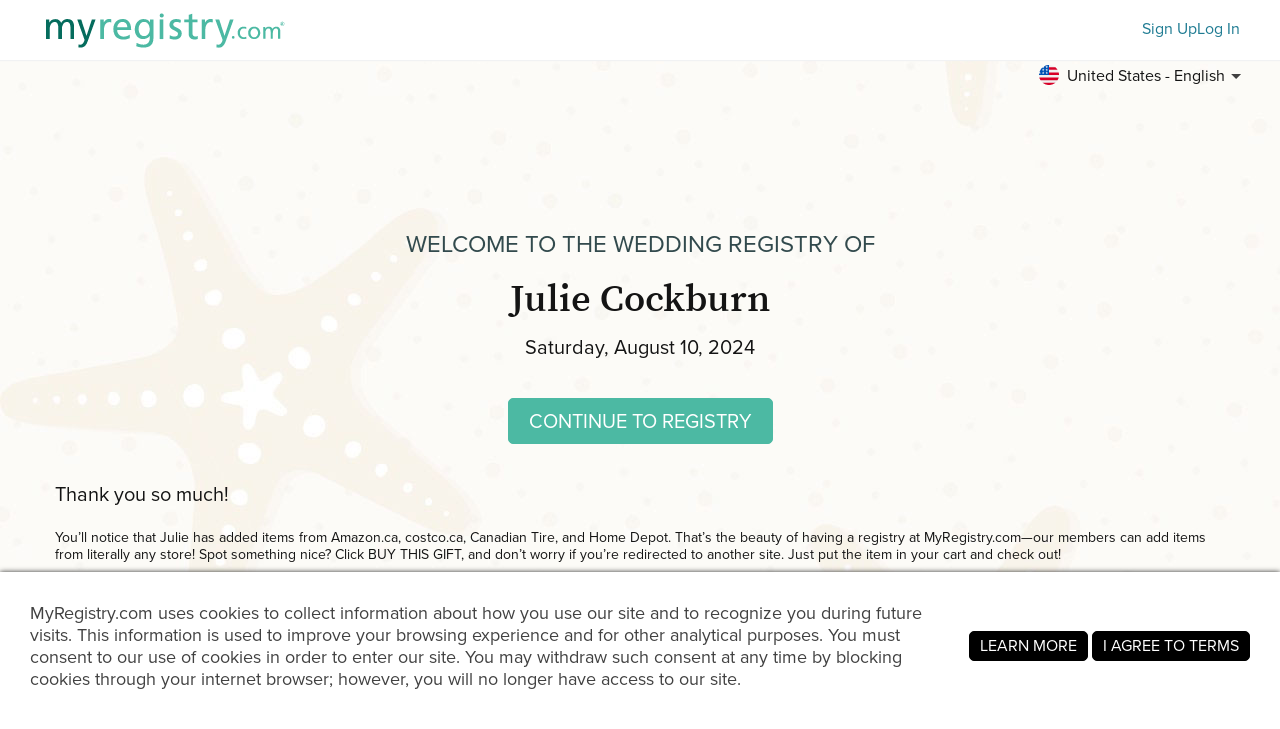

--- FILE ---
content_type: text/html; charset=utf-8
request_url: https://www.myregistry.com/wedding-registry/julie-cockburn-uxbridge-on/4277180
body_size: 14748
content:


<!DOCTYPE html>
<html xmlns="http://www.w3.org/1999/xhtml" class="mr-culture-en-US" lang="en">
<head><title>
	Julie Cockburn's Wedding Registry
</title><link rel="icon" type="image/png" sizes="16x16" href="/images/icons/favicons/favicon-16x16.png"><link rel="icon" type="image/png" sizes="32x32" href="/images/icons/favicons/favicon-32x32.png"><link rel="icon" type="image/png" sizes="192x192" href="/images/icons/favicons/favicon-192x192.png"><link rel="shortcut icon" href="/images/icons/favicons/favicon.ico"><meta name="theme-color" content="#ffffff"><link rel="canonical" href="https://www.myregistry.com/wedding-registry/julie-cockburn-uxbridge-on/4277180"><meta http-equiv="X-UA-Compatible" content="IE=edge" /><meta name="viewport" content="width=device-width, initial-scale=1, maximum-scale=5" />
<!-- Google Tag Manager -->
<script>(function(w,d,s,l,i){w[l]=w[l]||[];w[l].push({'gtm.start':
new Date().getTime(),event:'gtm.js'});var f=d.getElementsByTagName(s)[0],
j=d.createElement(s),dl=l!='dataLayer'?'&l='+l:'';j.async=true;j.src=
'https://www.googletagmanager.com/gtm.js?id='+i+dl;f.parentNode.insertBefore(j,f);
})(window,document,'script','dataLayer','GTM-W6BQNRG');</script>
<!-- End Google Tag Manager -->

<script src="//c.webtrends-optimize.com/acs/accounts/4737b5e4-dab7-4b73-bec4-4b6f2ca364be/js/wt.js"></script>

    <script type="text/javascript" src="/JavaScriptResourceHandler.ashx?culture=en-US&version=202601211148228134"></script>
    <script src="/ScriptSet/SwdJqueryScripts.js?version=202601210731521735"></script><script src="/ScriptSet/SwdScripts.js?version=202601210731521735"></script><link href="/StyleSet/SwdStyles.css?version=202601211148228134" rel="stylesheet" type="text/css" />
    <script type="application/ld+json">
        {
  "@context": "https://schema.org",
  "@type": "CollectionPage",
  "name": "Julie Cockburn's Wedding Registry",
  "url": "https://www.myregistry.com/wedding-registry/julie-cockburn-uxbridge-on/4277180",
  "audience": {
    "@type": "PeopleAudience",
    "audienceType": [
      "Public"
    ]
  },
  "creator": {
    "@type": "Person",
    "name": "Julie Cockburn",
    "address": {
      "@type": "PostalAddress",
      "addressLocality": "Uxbridge",
      "addressRegion": "ON"
    }
  },
  "mainEntity": {
    "@type": "ItemList",
    "name": "Julie's Wedding Registry",
    "identifier": "4277180",
    "itemListElement": [
      {
        "@type": "ListItem",
        "position": 1,
        "item": {
          "@type": "Demand",
          "name": "Park & Sun Sports Volleyball Set Tour Flex 1000 System | Costco",
          "url": "https://www.myregistry.com/Visitors/Giftlist/PurchaseAssistant.aspx?registryId=4277180&giftid=137003400",
          "eligibleQuantity": {
            "@type": "QuantitativeValue",
            "maxValue": 1,
            "value": 1,
            "unitText": "unit"
          },
          "itemOffered": {
            "@type": "Product",
            "name": "Park & Sun Sports Volleyball Set Tour Flex 1000 System | Costco",
            "offers": {
              "@type": "Offer",
              "seller": {
                "@type": "OnlineStore",
                "name": "costco.ca"
              },
              "price": 239.99,
              "priceCurrency": "CAD",
              "url": "https://www.myregistry.com/GetLink.ashx?giftId=137003400&mr_apsa=1",
              "availability": "https://schema.org/InStock"
            },
            "image": "https://images.costco-static.com/ImageDelivery/imageService?profileId=12026539&itemId=188675-894&recipeName=680"
          }
        }
      },
      {
        "@type": "ListItem",
        "position": 2,
        "item": {
          "@type": "Demand",
          "name": "Fizz Acrylic Drink Dispenser, 11 L (2.9 gal) | Costco",
          "url": "https://www.myregistry.com/Visitors/Giftlist/PurchaseAssistant.aspx?registryId=4277180&giftid=137003199",
          "eligibleQuantity": {
            "@type": "QuantitativeValue",
            "maxValue": 1,
            "value": 1,
            "unitText": "unit"
          },
          "itemOffered": {
            "@type": "Product",
            "name": "Fizz Acrylic Drink Dispenser, 11 L (2.9 gal) | Costco",
            "offers": {
              "@type": "Offer",
              "seller": {
                "@type": "OnlineStore",
                "name": "costco.ca"
              },
              "price": 29.99,
              "priceCurrency": "CAD",
              "url": "https://www.myregistry.com/GetLink.ashx?giftId=137003199&mr_apsa=1",
              "availability": "https://schema.org/InStock"
            },
            "image": "https://images.costco-static.com/ImageDelivery/imageService?profileId=12026539&itemId=1759337-894&recipeName=680"
          }
        }
      },
      {
        "@type": "ListItem",
        "position": 3,
        "item": {
          "@type": "Demand",
          "name": "Trudeau Tumbler Set, 12-pieces  | Costco",
          "url": "https://www.myregistry.com/Visitors/Giftlist/PurchaseAssistant.aspx?registryId=4277180&giftid=137002151",
          "eligibleQuantity": {
            "@type": "QuantitativeValue",
            "maxValue": 1,
            "value": 1,
            "unitText": "unit"
          },
          "itemOffered": {
            "@type": "Product",
            "name": "Trudeau Tumbler Set, 12-pieces  | Costco",
            "offers": {
              "@type": "Offer",
              "seller": {
                "@type": "OnlineStore",
                "name": "costco.ca"
              },
              "price": 39.99,
              "priceCurrency": "CAD",
              "url": "https://www.myregistry.com/GetLink.ashx?giftId=137002151&mr_apsa=1",
              "availability": "https://schema.org/InStock"
            },
            "image": "https://stmr.blob.core.windows.net/users/ids4300k/4308321/GiftImages/c2638740-c9c9-43d8-b565-8071cafcf791_Large.jpg"
          }
        }
      },
      {
        "@type": "ListItem",
        "position": 4,
        "item": {
          "@type": "Demand",
          "name": "Fox Run 5302 Mini Funnel, Stainless Steel, 2-Inch : Amazon.ca: Home",
          "url": "https://www.myregistry.com/Visitors/Giftlist/PurchaseAssistant.aspx?registryId=4277180&giftid=136993054",
          "eligibleQuantity": {
            "@type": "QuantitativeValue",
            "maxValue": 1,
            "value": 0,
            "unitText": "unit"
          },
          "itemOffered": {
            "@type": "Product",
            "name": "Fox Run 5302 Mini Funnel, Stainless Steel, 2-Inch : Amazon.ca: Home",
            "offers": {
              "@type": "Offer",
              "seller": {
                "@type": "OnlineStore",
                "name": "Amazon.ca"
              },
              "price": 14.99,
              "priceCurrency": "CAD",
              "url": "https://www.myregistry.com/GetLink.ashx?giftId=136993054&mr_apsa=1",
              "availability": "https://schema.org/InStock"
            },
            "image": "https://stmr.blob.core.windows.net/users/ids4300k/4308321/GiftImages/25f81bc8-7da4-4db1-a19a-55c43971fc65_Large.jpg"
          }
        }
      },
      {
        "@type": "ListItem",
        "position": 5,
        "item": {
          "@type": "Demand",
          "name": "Pack of 4 Large Silicone Cooking Spatulas and Spoons, Slotted and Solid Stainless Steel Cooking Utensils Set, Non-Stick Heat Resistant Kitchen for Bak",
          "url": "https://www.myregistry.com/Visitors/Giftlist/PurchaseAssistant.aspx?registryId=4277180&giftid=136990901",
          "eligibleQuantity": {
            "@type": "QuantitativeValue",
            "maxValue": 1,
            "value": 1,
            "unitText": "unit"
          },
          "itemOffered": {
            "@type": "Product",
            "name": "Pack of 4 Large Silicone Cooking Spatulas and Spoons, Slotted and Solid Stainless Steel Cooking Utensils Set, Non-Stick Heat Resistant Kitchen for Bak",
            "offers": {
              "@type": "Offer",
              "seller": {
                "@type": "OnlineStore",
                "name": "Amazon.ca"
              },
              "price": 29.99,
              "priceCurrency": "CAD",
              "url": "https://www.myregistry.com/GetLink.ashx?giftId=136990901&mr_apsa=1",
              "availability": "https://schema.org/InStock"
            },
            "image": "https://stmr.blob.core.windows.net/users/ids4300k/4308321/GiftImages/5875c415-1c20-4d74-92df-11991007f17d_Large.jpg"
          }
        }
      },
      {
        "@type": "ListItem",
        "position": 6,
        "item": {
          "@type": "Demand",
          "name": "Cuisinart CPM-150C EasyPop Hot Air Popcorn Maker in Red : Amazon.ca: Home",
          "url": "https://www.myregistry.com/Visitors/Giftlist/PurchaseAssistant.aspx?registryId=4277180&giftid=136419101",
          "eligibleQuantity": {
            "@type": "QuantitativeValue",
            "maxValue": 1,
            "value": 1,
            "unitText": "unit"
          },
          "itemOffered": {
            "@type": "Product",
            "name": "Cuisinart CPM-150C EasyPop Hot Air Popcorn Maker in Red : Amazon.ca: Home",
            "offers": {
              "@type": "Offer",
              "seller": {
                "@type": "OnlineStore",
                "name": "Amazon.ca"
              },
              "price": 39.98,
              "priceCurrency": "CAD",
              "url": "https://www.myregistry.com/GetLink.ashx?giftId=136419101&mr_apsa=1",
              "availability": "https://schema.org/InStock"
            },
            "image": "https://stmr.blob.core.windows.net/users/ids4300k/4308321/GiftImages/307b90e5-b8f3-4e65-9fba-21680e597ebf_Large.jpg"
          }
        }
      },
      {
        "@type": "ListItem",
        "position": 7,
        "item": {
          "@type": "Demand",
          "name": "Plastic Rectangular Wheeled Garbage Can, Black, 120-L",
          "url": "https://www.myregistry.com/Visitors/Giftlist/PurchaseAssistant.aspx?registryId=4277180&giftid=136419076",
          "eligibleQuantity": {
            "@type": "QuantitativeValue",
            "maxValue": 1,
            "value": 0,
            "unitText": "unit"
          },
          "itemOffered": {
            "@type": "Product",
            "name": "Plastic Rectangular Wheeled Garbage Can, Black, 120-L",
            "offers": {
              "@type": "Offer",
              "seller": {
                "@type": "OnlineStore",
                "name": "Canadian Tire"
              },
              "price": 83.99,
              "priceCurrency": "CAD",
              "url": "https://www.myregistry.com/GetLink.ashx?giftId=136419076&mr_apsa=1",
              "availability": "https://schema.org/InStock"
            },
            "image": "https://stmr.blob.core.windows.net/users/ids4300k/4308321/GiftImages/c2b415b7-1e19-4da7-958a-3a2bc36a1417_Large.jpg"
          }
        }
      },
      {
        "@type": "ListItem",
        "position": 8,
        "item": {
          "@type": "Demand",
          "name": "Galanz 1.3 cu.ft. ExpressWave Microwave Oven with Sensor | Costco",
          "url": "https://www.myregistry.com/Visitors/Giftlist/PurchaseAssistant.aspx?registryId=4277180&giftid=136415806",
          "eligibleQuantity": {
            "@type": "QuantitativeValue",
            "maxValue": 1,
            "value": 0,
            "unitText": "unit"
          },
          "itemOffered": {
            "@type": "Product",
            "name": "Galanz 1.3 cu.ft. ExpressWave Microwave Oven with Sensor | Costco",
            "offers": {
              "@type": "Offer",
              "seller": {
                "@type": "OnlineStore",
                "name": "costco.ca"
              },
              "price": 169.99,
              "priceCurrency": "CAD",
              "url": "https://www.myregistry.com/GetLink.ashx?giftId=136415806&mr_apsa=1",
              "availability": "https://schema.org/InStock"
            },
            "image": "https://images.costco-static.com/ImageDelivery/imageService?profileId=12026539&itemId=1888666-894&recipeName=680"
          }
        }
      },
      {
        "@type": "ListItem",
        "position": 9,
        "item": {
          "@type": "Demand",
          "name": "MR.SIGA Toilet Bowl Brush and Holder for Bathroom, White, 1 Pack : Amazon.ca: Home",
          "url": "https://www.myregistry.com/Visitors/Giftlist/PurchaseAssistant.aspx?registryId=4277180&giftid=136392197",
          "eligibleQuantity": {
            "@type": "QuantitativeValue",
            "maxValue": 1,
            "value": 0,
            "unitText": "unit"
          },
          "itemOffered": {
            "@type": "Product",
            "name": "MR.SIGA Toilet Bowl Brush and Holder for Bathroom, White, 1 Pack : Amazon.ca: Home",
            "offers": {
              "@type": "Offer",
              "seller": {
                "@type": "OnlineStore",
                "name": "Amazon.ca"
              },
              "price": 17.99,
              "priceCurrency": "CAD",
              "url": "https://www.myregistry.com/GetLink.ashx?giftId=136392197&mr_apsa=1",
              "availability": "https://schema.org/InStock"
            },
            "image": "https://stmr.blob.core.windows.net/users/ids4300k/4308321/GiftImages/be94a38e-d765-4c11-80ba-dd5271538695_Large.jpg"
          }
        }
      },
      {
        "@type": "ListItem",
        "position": 10,
        "item": {
          "@type": "Demand",
          "name": "Gronomics 1 Qt. Cedar Garden Bed Oil | The Home Depot Canada",
          "url": "https://www.myregistry.com/Visitors/Giftlist/PurchaseAssistant.aspx?registryId=4277180&giftid=136151574",
          "eligibleQuantity": {
            "@type": "QuantitativeValue",
            "maxValue": 1,
            "value": 0,
            "unitText": "unit"
          },
          "itemOffered": {
            "@type": "Product",
            "name": "Gronomics 1 Qt. Cedar Garden Bed Oil | The Home Depot Canada",
            "offers": {
              "@type": "Offer",
              "seller": {
                "@type": "OnlineStore",
                "name": "Home Depot"
              },
              "price": 49.98,
              "priceCurrency": "CAD",
              "url": "https://www.myregistry.com/GetLink.ashx?giftId=136151574&mr_apsa=1",
              "availability": "https://schema.org/InStock"
            },
            "image": "https://stmr.blob.core.windows.net/users/ids4300k/4308321/GiftImages/d3efa054-ddb5-4978-8eac-563c4b32a813_Large.jpg"
          }
        }
      },
      {
        "@type": "ListItem",
        "position": 11,
        "item": {
          "@type": "Demand",
          "name": "Waterdrop Gravity Water Filter Straw, Camping Water Filtration System, Water Purifier Survival for Travel, Backpacking and Emergency Preparedness, 1.5",
          "url": "https://www.myregistry.com/Visitors/Giftlist/PurchaseAssistant.aspx?registryId=4277180&giftid=136128304",
          "eligibleQuantity": {
            "@type": "QuantitativeValue",
            "maxValue": 1,
            "value": 1,
            "unitText": "unit"
          },
          "itemOffered": {
            "@type": "Product",
            "name": "Waterdrop Gravity Water Filter Straw, Camping Water Filtration System, Water Purifier Survival for Travel, Backpacking and Emergency Preparedness, 1.5",
            "offers": {
              "@type": "Offer",
              "seller": {
                "@type": "OnlineStore",
                "name": "Amazon.ca"
              },
              "price": 53.99,
              "priceCurrency": "CAD",
              "url": "https://www.myregistry.com/GetLink.ashx?giftId=136128304&mr_apsa=1",
              "availability": "https://schema.org/InStock"
            },
            "image": "https://stmr.blob.core.windows.net/users/ids4300k/4308321/GiftImages/004548db-3535-42e5-b802-8310279b4359_Large.jpg"
          }
        }
      },
      {
        "@type": "ListItem",
        "position": 12,
        "item": {
          "@type": "Demand",
          "name": "Home Decorators Collection Montana 16-inch H 1-Light Outdoor Wall Sconce Light Fixture in ... | The Home Depot Canada",
          "url": "https://www.myregistry.com/Visitors/Giftlist/PurchaseAssistant.aspx?registryId=4277180&giftid=136112512",
          "eligibleQuantity": {
            "@type": "QuantitativeValue",
            "maxValue": 1,
            "value": 0,
            "unitText": "unit"
          },
          "itemOffered": {
            "@type": "Product",
            "name": "Home Decorators Collection Montana 16-inch H 1-Light Outdoor Wall Sconce Light Fixture in ... | The Home Depot Canada",
            "offers": {
              "@type": "Offer",
              "seller": {
                "@type": "OnlineStore",
                "name": "Home Depot"
              },
              "price": 99.00,
              "priceCurrency": "CAD",
              "url": "https://www.myregistry.com/GetLink.ashx?giftId=136112512&mr_apsa=1",
              "availability": "https://schema.org/InStock"
            },
            "image": "https://images.homedepot.ca/productimages/p_1001303402.jpg?product-images=l"
          }
        }
      },
      {
        "@type": "ListItem",
        "position": 13,
        "item": {
          "@type": "Demand",
          "name": "RIBBA frame, black, 61x91 cm (24x35 ¾) - IKEA CA",
          "url": "https://www.myregistry.com/Visitors/Giftlist/PurchaseAssistant.aspx?registryId=4277180&giftid=136085772",
          "eligibleQuantity": {
            "@type": "QuantitativeValue",
            "maxValue": 2,
            "value": 2,
            "unitText": "unit"
          },
          "itemOffered": {
            "@type": "Product",
            "name": "RIBBA frame, black, 61x91 cm (24x35 ¾) - IKEA CA",
            "offers": {
              "@type": "Offer",
              "seller": {
                "@type": "OnlineStore",
                "name": "IKEA"
              },
              "price": 34.99,
              "priceCurrency": "CAD",
              "url": "https://www.myregistry.com/GetLink.ashx?giftId=136085772&mr_apsa=1",
              "availability": "https://schema.org/InStock"
            },
            "image": "https://stmr.blob.core.windows.net/users/ids4300k/4308321/GiftImages/9e0789bd-adb0-426d-9158-9538a9c9dc20_Large.jpg"
          }
        }
      },
      {
        "@type": "ListItem",
        "position": 14,
        "item": {
          "@type": "Demand",
          "name": "LOMVIKEN frame, black, 41x51 cm (16x20) - IKEA CA",
          "url": "https://www.myregistry.com/Visitors/Giftlist/PurchaseAssistant.aspx?registryId=4277180&giftid=136085891",
          "eligibleQuantity": {
            "@type": "QuantitativeValue",
            "maxValue": 2,
            "value": 2,
            "unitText": "unit"
          },
          "itemOffered": {
            "@type": "Product",
            "name": "LOMVIKEN frame, black, 41x51 cm (16x20) - IKEA CA",
            "offers": {
              "@type": "Offer",
              "seller": {
                "@type": "OnlineStore",
                "name": "IKEA"
              },
              "price": 19.99,
              "priceCurrency": "CAD",
              "url": "https://www.myregistry.com/GetLink.ashx?giftId=136085891&mr_apsa=1",
              "availability": "https://schema.org/InStock"
            },
            "image": "https://stmr.blob.core.windows.net/users/ids4300k/4308321/GiftImages/2c81d46e-b56c-4e60-af52-6c4cf64be0bc_Large.jpg"
          }
        }
      },
      {
        "@type": "ListItem",
        "position": 15,
        "item": {
          "@type": "Demand",
          "name": "Kirkland Signature 680 Thread Count 6-piece Sheet Set | Costco",
          "url": "https://www.myregistry.com/Visitors/Giftlist/PurchaseAssistant.aspx?registryId=4277180&giftid=136112717",
          "eligibleQuantity": {
            "@type": "QuantitativeValue",
            "maxValue": 1,
            "value": 0,
            "unitText": "unit"
          },
          "itemOffered": {
            "@type": "Product",
            "name": "Kirkland Signature 680 Thread Count 6-piece Sheet Set | Costco",
            "offers": {
              "@type": "Offer",
              "seller": {
                "@type": "OnlineStore",
                "name": "costco.ca"
              },
              "price": 129.99,
              "priceCurrency": "CAD",
              "url": "https://www.myregistry.com/GetLink.ashx?giftId=136112717&mr_apsa=1",
              "availability": "https://schema.org/InStock"
            },
            "image": "https://stmr.blob.core.windows.net/users/ids4300k/4308321/GiftImages/160f7277-81fa-4612-bdfc-afd7f84f5bba_Large.jpg"
          }
        }
      },
      {
        "@type": "ListItem",
        "position": 16,
        "item": {
          "@type": "Demand",
          "name": "Jacquard-weave Cushion Cover - Beige/houndstooth-patterned -Home All | H&M CA",
          "url": "https://www.myregistry.com/Visitors/Giftlist/PurchaseAssistant.aspx?registryId=4277180&giftid=136406075",
          "eligibleQuantity": {
            "@type": "QuantitativeValue",
            "maxValue": 1,
            "value": 0,
            "unitText": "unit"
          },
          "itemOffered": {
            "@type": "Product",
            "name": "Jacquard-weave Cushion Cover - Beige/houndstooth-patterned -Home All | H&M CA",
            "offers": {
              "@type": "Offer",
              "seller": {
                "@type": "OnlineStore",
                "name": "hm.com"
              },
              "price": 44.99,
              "priceCurrency": "CAD",
              "url": "https://www.myregistry.com/GetLink.ashx?giftId=136406075&mr_apsa=1",
              "availability": "https://schema.org/InStock"
            },
            "image": "https://stmr.blob.core.windows.net/users/ids4300k/4308321/GiftImages/af9803a3-faa6-4f13-8018-8de0ba410ff0_Large.jpg"
          }
        }
      },
      {
        "@type": "ListItem",
        "position": 17,
        "item": {
          "@type": "Demand",
          "name": "Striped Apron - Light beige/striped -Home All | H&M CA",
          "url": "https://www.myregistry.com/Visitors/Giftlist/PurchaseAssistant.aspx?registryId=4277180&giftid=136405804",
          "eligibleQuantity": {
            "@type": "QuantitativeValue",
            "maxValue": 1,
            "value": 0,
            "unitText": "unit"
          },
          "itemOffered": {
            "@type": "Product",
            "name": "Striped Apron - Light beige/striped -Home All | H&M CA",
            "offers": {
              "@type": "Offer",
              "seller": {
                "@type": "OnlineStore",
                "name": "hm.com"
              },
              "price": 23.99,
              "priceCurrency": "CAD",
              "url": "https://www.myregistry.com/GetLink.ashx?giftId=136405804&mr_apsa=1",
              "availability": "https://schema.org/InStock"
            },
            "image": "https://stmr.blob.core.windows.net/users/ids4300k/4308321/GiftImages/5795ebf2-ff4b-4833-95c0-bc64b759ab57_Large.jpg"
          }
        }
      },
      {
        "@type": "ListItem",
        "position": 18,
        "item": {
          "@type": "Demand",
          "name": "Lyridz Motion Sensor Night Light, Superior Bright 1-120LM Plug-in Nightlight Smart Warm White LED Light with Stepless Adjustable Brightness for Bedroo",
          "url": "https://www.myregistry.com/Visitors/Giftlist/PurchaseAssistant.aspx?registryId=4277180&giftid=136079336",
          "eligibleQuantity": {
            "@type": "QuantitativeValue",
            "maxValue": 1,
            "value": 0,
            "unitText": "unit"
          },
          "itemOffered": {
            "@type": "Product",
            "name": "Lyridz Motion Sensor Night Light, Superior Bright 1-120LM Plug-in Nightlight Smart Warm White LED Light with Stepless Adjustable Brightness for Bedroo",
            "offers": {
              "@type": "Offer",
              "seller": {
                "@type": "OnlineStore",
                "name": "Amazon.ca"
              },
              "price": 19.99,
              "priceCurrency": "CAD",
              "url": "https://www.myregistry.com/GetLink.ashx?giftId=136079336&mr_apsa=1",
              "availability": "https://schema.org/InStock"
            },
            "image": "https://stmr.blob.core.windows.net/users/ids4300k/4308321/GiftImages/94cd2616-3175-412f-8726-aa916cb48cae_Large.jpg"
          }
        }
      },
      {
        "@type": "ListItem",
        "position": 19,
        "item": {
          "@type": "Demand",
          "name": "Craft Speckled White Large Serving Bowl   Reviews | \n\nOR something similar! ",
          "url": "https://www.myregistry.com/Visitors/Giftlist/PurchaseAssistant.aspx?registryId=4277180&giftid=136164823",
          "eligibleQuantity": {
            "@type": "QuantitativeValue",
            "maxValue": 1,
            "value": 0,
            "unitText": "unit"
          },
          "itemOffered": {
            "@type": "Product",
            "name": "Craft Speckled White Large Serving Bowl   Reviews | \n\nOR something similar! ",
            "offers": {
              "@type": "Offer",
              "seller": {
                "@type": "OnlineStore",
                "name": "Crate & Barrel"
              },
              "price": 79.95,
              "priceCurrency": "CAD",
              "url": "https://www.myregistry.com/GetLink.ashx?giftId=136164823&mr_apsa=1",
              "availability": "https://schema.org/InStock"
            },
            "image": "https://cb.scene7.com/is/image/Crate/CraftWhtSpklServeBowlLrgSSS23"
          }
        }
      },
      {
        "@type": "ListItem",
        "position": 20,
        "item": {
          "@type": "Demand",
          "name": "Coup The Dystopian Universe,English Version of Board Games,Role-Playing, wear-Resistant Cards,Resisting Tissue Type Card Games., Board Games - Amazon ",
          "url": "https://www.myregistry.com/Visitors/Giftlist/PurchaseAssistant.aspx?registryId=4277180&giftid=136128767",
          "eligibleQuantity": {
            "@type": "QuantitativeValue",
            "maxValue": 1,
            "value": 1,
            "unitText": "unit"
          },
          "itemOffered": {
            "@type": "Product",
            "name": "Coup The Dystopian Universe,English Version of Board Games,Role-Playing, wear-Resistant Cards,Resisting Tissue Type Card Games., Board Games - Amazon ",
            "offers": {
              "@type": "Offer",
              "seller": {
                "@type": "OnlineStore",
                "name": "Amazon.ca"
              },
              "price": 22.99,
              "priceCurrency": "CAD",
              "url": "https://www.myregistry.com/GetLink.ashx?giftId=136128767&mr_apsa=1",
              "availability": "https://schema.org/InStock"
            },
            "image": "https://stmr.blob.core.windows.net/users/ids4300k/4308321/GiftImages/8ad0bd4e-4b2b-4d47-912f-d67fd2f342e4_Large.jpg"
          }
        }
      },
      {
        "@type": "ListItem",
        "position": 21,
        "item": {
          "@type": "Demand",
          "name": "YETI Rambler 20 oz Tumbler, Stainless Steel, Vacuum Insulated with MagSlider Lid, White, 1 Each : Amazon.ca: Home",
          "url": "https://www.myregistry.com/Visitors/Giftlist/PurchaseAssistant.aspx?registryId=4277180&giftid=136150882",
          "eligibleQuantity": {
            "@type": "QuantitativeValue",
            "maxValue": 1,
            "value": 0,
            "unitText": "unit"
          },
          "itemOffered": {
            "@type": "Product",
            "name": "YETI Rambler 20 oz Tumbler, Stainless Steel, Vacuum Insulated with MagSlider Lid, White, 1 Each : Amazon.ca: Home",
            "offers": {
              "@type": "Offer",
              "seller": {
                "@type": "OnlineStore",
                "name": "Amazon.ca"
              },
              "price": 45.00,
              "priceCurrency": "CAD",
              "url": "https://www.myregistry.com/GetLink.ashx?giftId=136150882&mr_apsa=1",
              "availability": "https://schema.org/InStock"
            },
            "image": "https://stmr.blob.core.windows.net/users/ids4300k/4308321/GiftImages/d0eb3a8f-9eeb-47e1-b431-4b43b3c50aa4_Large.jpg"
          }
        }
      },
      {
        "@type": "ListItem",
        "position": 22,
        "item": {
          "@type": "Demand",
          "name": "Measuring Cups and Spoons Set of 10 Piece,Nesting Stainless Steel Measuring Cups Set with Soft Touch Silicone Handles Accurate Tablespoon for Measurin",
          "url": "https://www.myregistry.com/Visitors/Giftlist/PurchaseAssistant.aspx?registryId=4277180&giftid=136066467",
          "eligibleQuantity": {
            "@type": "QuantitativeValue",
            "maxValue": 1,
            "value": 0,
            "unitText": "unit"
          },
          "itemOffered": {
            "@type": "Product",
            "name": "Measuring Cups and Spoons Set of 10 Piece,Nesting Stainless Steel Measuring Cups Set with Soft Touch Silicone Handles Accurate Tablespoon for Measurin",
            "offers": {
              "@type": "Offer",
              "seller": {
                "@type": "OnlineStore",
                "name": "Amazon.ca"
              },
              "price": 18.88,
              "priceCurrency": "CAD",
              "url": "https://www.myregistry.com/GetLink.ashx?giftId=136066467&mr_apsa=1",
              "availability": "https://schema.org/InStock"
            },
            "image": "https://stmr.blob.core.windows.net/users/ids4300k/4308321/GiftImages/2b7cc69e-ef0f-4461-bc76-f30a5fba928a_Large.jpg"
          }
        }
      },
      {
        "@type": "ListItem",
        "position": 23,
        "item": {
          "@type": "Demand",
          "name": "SodaStream Fuse Carbonating Bottles, BPA-Free, Black, 1-L, 2-pk",
          "url": "https://www.myregistry.com/Visitors/Giftlist/PurchaseAssistant.aspx?registryId=4277180&giftid=136086438",
          "eligibleQuantity": {
            "@type": "QuantitativeValue",
            "maxValue": 1,
            "value": 1,
            "unitText": "unit"
          },
          "itemOffered": {
            "@type": "Product",
            "name": "SodaStream Fuse Carbonating Bottles, BPA-Free, Black, 1-L, 2-pk",
            "offers": {
              "@type": "Offer",
              "seller": {
                "@type": "OnlineStore",
                "name": "Canadian Tire"
              },
              "price": 19.99,
              "priceCurrency": "CAD",
              "url": "https://www.myregistry.com/GetLink.ashx?giftId=136086438&mr_apsa=1",
              "availability": "https://schema.org/InStock"
            },
            "image": "https://stmr.blob.core.windows.net/users/ids4300k/4308321/GiftImages/c97e14bc-c714-40fc-9331-29dd4b9bf4fa_Large.jpg"
          }
        }
      },
      {
        "@type": "ListItem",
        "position": 24,
        "item": {
          "@type": "Demand",
          "name": "Stainless Steel Wire Cooling Rack-14x20\"-Ultra Heavy Duty, Commercial Grade, Extra Large-Cool Cookies, Cakes & Bread-Perfect for Baking Meat & Bacon-F",
          "url": "https://www.myregistry.com/Visitors/Giftlist/PurchaseAssistant.aspx?registryId=4277180&giftid=136066321",
          "eligibleQuantity": {
            "@type": "QuantitativeValue",
            "maxValue": 1,
            "value": 0,
            "unitText": "unit"
          },
          "itemOffered": {
            "@type": "Product",
            "name": "Stainless Steel Wire Cooling Rack-14x20\"-Ultra Heavy Duty, Commercial Grade, Extra Large-Cool Cookies, Cakes & Bread-Perfect for Baking Meat & Bacon-F",
            "offers": {
              "@type": "Offer",
              "seller": {
                "@type": "OnlineStore",
                "name": "Amazon.ca"
              },
              "price": 79.96,
              "priceCurrency": "CAD",
              "url": "https://www.myregistry.com/GetLink.ashx?giftId=136066321&mr_apsa=1",
              "availability": "https://schema.org/InStock"
            },
            "image": "https://m.media-amazon.com/images/I/91KDqODQEwL._AC_SX679_.jpg"
          }
        }
      },
      {
        "@type": "ListItem",
        "position": 25,
        "item": {
          "@type": "Demand",
          "name": "KitchenAid 5.68 L (6 qt.) Bowl-Lift Stand Mixer | Costco",
          "url": "https://www.myregistry.com/Visitors/Giftlist/PurchaseAssistant.aspx?registryId=4277180&giftid=136066186",
          "eligibleQuantity": {
            "@type": "QuantitativeValue",
            "maxValue": 1,
            "value": 1,
            "unitText": "unit"
          },
          "itemOffered": {
            "@type": "Product",
            "name": "KitchenAid 5.68 L (6 qt.) Bowl-Lift Stand Mixer | Costco",
            "offers": {
              "@type": "Offer",
              "seller": {
                "@type": "OnlineStore",
                "name": "costco.ca"
              },
              "price": 399.99,
              "priceCurrency": "CAD",
              "url": "https://www.myregistry.com/GetLink.ashx?giftId=136066186&mr_apsa=1",
              "availability": "https://schema.org/InStock"
            },
            "image": "https://images.costco-static.com/ImageDelivery/imageService?profileId=12026539&itemId=4000104696-894&recipeName=680"
          }
        }
      }
    ]
  }
}
    </script>
    <meta name="ROBOTS" content="NOARCHIVE" />
    
<!-- Open Graph Protocol Meta -->
<meta property="og:url" content="https://www.myregistry.com/wedding-registry/julie-cockburn-uxbridge-on/4277180" />
<meta property='og:title' content="Shop Julie Cockburn's Wedding Registry" />
<meta property="og:description" content="Find the perfect gift—no app download needed!" />    
<meta property='og:image' content='https://www.myregistry.com/Images/Visitors/mr-share-image-Wedding.jpg' />    
<meta property="og:type" content="article" />
<!-- Twitter Deep Linking -->
<meta name="twitter:title" content="Shop Julie Cockburn's Wedding Registry" />
<meta name="twitter:description" content="Find the perfect gift—no app download needed!" />
<meta name="twitter:url" content="https://www.myregistry.com/wedding-registry/julie-cockburn-uxbridge-on/4277180" />
<meta name="twitter:image" content="https://www.myregistry.com/Images/Visitors/mr-share-image-Wedding.jpg" />   
<meta name="twitter:card" content="summary_large_image" />
<meta name="twitter:site" content="@myregistry" />
<meta name="twitter:creator" content="@myregistry"/>

    
    
    

<!-- App Clip -->


    <link href="/Visitors/Styles/Welcome.min.css?version=202601211148228134" rel="stylesheet" type="text/css" />
    <script type="text/javascript" src="/Visitors/Scripts/VisitorClient.js?version=202601210731590796"></script>
    
    <style type="text/css">body{transition: none !important;background-color: #ffffff;background-image: url('/Visitors/Pages/Images/Wedding/back/Wedding-default_4.jpg');background-repeat: repeat;</style>
    <script type="text/javascript">
        $(document).ready(function () {
            VisitorClient.Initialize();
        });
    </script>
<meta name="description" content="Visit the wedding registry of Julie Cockburn of Uxbridge, ON, at MyRegistry.com and celebrate them on their big day, Saturday, August 10, 2024." /></head>
<body >
    <div id="PST_GlobalWrapper">
        <div id="PST_ContentWrapper">
            <header id="PST_TopWrapper">
                

<div id="SWD_Header" class="header-visitor no-bottom no-search">
    <div class="header-top white">
        <div class="menu-trigger" id="btnMenuMobile">
            <span></span>
            <span></span>
            <span></span>
        </div>
        <div class="box-left Wedding" id="TopLeftLogoTopMenu">
            <div id="main_logo" class="main_logo ">
                <a href="/">
                    <img class="mrlogo" src="/images/MRlogo_520_white.svg" alt="MyRegistry Logo" />
                </a>
            </div>
            
        </div>
        <div class="box-right">
            <div class="content-action">
                <form id="btnMemberFind" class="swd_inputtext-holder action-search">
                    <label for="memberSearch" hidden="hidden" aria-hidden="true">Find a Registry or Gift List</label>
                    <input type="search" id="memberSearch" data-action="find" class="swd_inputtext x-small pill search" placeholder="Find a Registry or Gift List" />
                    <a id="btnMemberSearch" role="button" href="javascript:void(0)" aria-label="Find a Registry or Gift List"></a>
                </form>
                <a class="action-item swd_text_button medium blue" id="btnMemberSignup" role="button" href="/Signup.aspx" data-action="signup">Sign Up</a>
                <a class="action-item swd_text_button medium blue" id="btnMemberLogin" role="button" href="/Login.aspx" data-action="login">Log In</a>
            </div>
        </div>
    </div>
    <div class="header-bottom">
        <nav>
            <div class="menu-container">
                <span class="mobile-background"></span>
                <ul class="menu-root">
                    <li class="sub-menu-parent menu-search" tabindex="0">
                        <a href="/search/">Find a Registry</a>
                    </li>

                    <li class="sub-menu-parent menu-wedding" tabindex="0">
                            <a href="https://www.myregistry.com/wedding-registry.aspx">Wedding</a>
                            <ul class="sub-menu">
                                <li><a href="https://guides.myregistry.com/wedding/what-is-a-universal-wedding-registry-2">What Is a Universal Wedding Registry?</a></li>
                                <li><a href="/signup/onboard_v2/?regType=0">Create a Wedding Registry</a></li>
                                <li><a href="https://guides.myregistry.com/wedding/">Wedding Guides</a></li>
                                <li><a href="/inspiration/wedding/">Wedding Gift Idea Boards</a></li>
                                <li><a href="/weddinggiftideas/">Popular Wedding Gifts</a></li>
                                <li><a href="/wedding-registry-checklist">Wedding Checklist</a></li>
                                <li><a href="/save-the-date/">Free Save the Date eCards</a></li>
                            </ul>
                        </li>
                    <li class="sub-menu-parent menu-baby" tabindex="0">
                        <a href="https://www.myregistry.com/baby-registry.aspx">Baby</a>
                        <ul class="sub-menu">
                            <li><a href="https://guides.myregistry.com/baby/what-is-a-universal-baby-registry">What Is a Universal Baby Registry?</a></li>
                            <li><a href="/signup/onboard_v2/?regType=1">Create a Baby Registry</a></li>
                            <li><a href="https://guides.myregistry.com/baby/">Baby Guides</a></li>
                            <li><a href="/inspiration/baby/">Baby Gift Idea Boards</a></li>
                            <li><a href="/baby-registry-gifts-live-feed/">Popular Baby Gifts</a></li>                            
                        </ul>
                    </li>
                    
                    <li class="sub-menu-parent menu-wishlist" tabindex="0">
                        <a href="https://www.myregistry.com/wish-list.aspx">Gift List</a>
                        <ul class="sub-menu">
                            <li><a href="/birthday-gift-list/">Create a Birthday Gift List</a></li>
                            <li><a href="/Graduation-Wish-List/">Create a Graduation Gift List</a></li>
                            <li><a href="/housewarming-registry.aspx">Create a Housewarming Gift List</a></li>
                            <li><a href="/wish-list/Signup.aspx">Create a Gift List for any Occasion</a></li>
                            <li><a href="/Info/Nonprofits-Organizations.aspx">Create an Org<span class='no-mobile'>anization</span>/Nonprofit Gift List</a></li>
                            <li><a href="https://guides.myregistry.com/gift-list/what-is-a-universal-gift-list">What Is a Universal Gift List?</a></li>
                        </ul>
                    </li>

                    <li class="sub-menu-parent menu-why" tabindex="0">
                        <a href="/?param=video" tabindex="0" role="button">Why MyRegistry?</a>
                        <ul class="sub-menu">
                            <li><a href="/?param=video" data-action="homevideo" tabindex="0" role="button">See How it Works</a></li>
                            <li><a href="https://www.myregistry.com/Reasons-We-Are-The-Best-Place-To-Register-And-Top-Registry/" tabindex="0" role="button">10 Reasons Why You’ll Love Us</a></li>
                        </ul>
                    </li>
                    <li class="sub-menu-parent menu-software" tabindex="0">
                        <a href="/gift-registry-software/" tabindex="0" role="button">MyRegistry for Commerce</a>
                        <ul class="sub-menu">
                            <li><a href="/gift-registry-software/" tabindex="0" role="button">About our Gift Registry Software</a></li>
                            <li><a href="/Partner-Connection/" tabindex="0" role="button">Partner Blog</a></li>                            
                            <li><a href="/merchants/login.aspx" tabindex="0" role="button">Partner Login</a></li>
                        </ul>
                    </li>
                </ul>
            </div>
        </nav>
        
        <div class="menu-lang">
           <div class="sub-menu-parent" tabindex="0">
                <a 
                    class="menu-lang-header" 
                    tabindex="0" 
                    role="button"
                    href="javascript:void(0)"
                    aria-label="Toggle the language menu" >
                    <span class="flag en-us"></span>
                    <span class="mobile-none">
                        United States - English
                    </span>
                </a>
                <ul class="sub-menu lang-menu">
                        <li class="langDropdown selected "><a class="swd_link black" href="/visitors/default.aspx?registryId=4277180&lang=en&cloc=us" rel="nofollow" >
                            <span class="flag en-us"></span> United States - English</a><span></span>
                        </li>
                        <li class="langDropdown  "><a class="swd_link black" href="/visitors/default.aspx?registryId=4277180&lang=es&cloc=us" rel="nofollow" >
                            <span class="flag es-us"></span> Estados Unidos - Español</a><span></span>
                        </li>
                        <li class="langDropdown  "><a class="swd_link black" href="/visitors/default.aspx?registryId=4277180&lang=en&cloc=ca" rel="nofollow" >
                            <span class="flag en-ca"></span> Canada - English</a><span></span>
                        </li>
                        <li class="langDropdown  "><a class="swd_link black" href="/visitors/default.aspx?registryId=4277180&lang=fr&cloc=ca" rel="nofollow" >
                            <span class="flag fr-ca"></span> Canada - Français</a><span></span>
                        </li>
                        <li class="langDropdown  "><a class="swd_link black" href="/visitors/default.aspx?registryId=4277180&lang=en&cloc=gb" rel="nofollow" >
                            <span class="flag en-gb"></span> United Kingdom - English</a><span></span>
                        </li>
                        <li class="langDropdown  "><a class="swd_link black" href="/visitors/default.aspx?registryId=4277180&lang=en&cloc=au" rel="nofollow" >
                            <span class="flag en-au"></span> Australia - English</a><span></span>
                        </li>
                        <li class="langDropdown  "><a class="swd_link black" href="/visitors/default.aspx?registryId=4277180&lang=en&cloc=za" rel="nofollow" >
                            <span class="flag en-za"></span> South Africa - English</a><span></span>
                        </li>
                        <li class="langDropdown  "><a class="swd_link black" href="/visitors/default.aspx?registryId=4277180&lang=en&cloc=in" rel="nofollow" >
                            <span class="flag en-in"></span> India - English</a><span></span>
                        </li>
                </ul>
            </div>
        </div>
        
    </div>
    <div class="header-chat">
        <div class="chat">
            

<script>
    function openLivechat() {
        window.fcWidget.open();
    }
  
    function initFreshChat() {

        var locale = LocalizationHelper.CurrentCulture();
        if (locale.indexOf('es') == 0) locale = 'es';
        else if (locale.indexOf('fr') == 0) locale = 'fr';
        else locale = 'en';
     
        window.fcWidget.init({
            token: "0dd99409-3895-4780-bf21-05338cd250b5",
            host: "https://wchat.freshchat.com",
            tags: ["universal"],
            faqTags: {
                tags: ['universal'],
                filterType: 'category'
            },
            locale: locale,
            "config": {
                "headerProperty": {
                    "hideChatButton": true
                },
                eagerLoad: true
            }
        });
        window.fcWidget.on("widget:opened", function (resp) {
            document.getElementById('openChatWidget').style.visibility = "hidden"
        });
        window.fcWidget.on("widget:closed", function (resp) {
            document.getElementById('openChatWidget').style.visibility = "visible"
        });

         
     }

    function initialize(i, t) { var e; i.getElementById(t) ? initFreshChat() : ((e = i.createElement("script")).id = t, e.async = !0, e.src = "https://wchat.freshchat.com/js/widget.js", e.onload = initFreshChat, i.head.appendChild(e)) } function initiateCall() { initialize(document, "freshchat-js-sdk") } window.addEventListener ? window.addEventListener("load", initiateCall, !1) : window.attachEvent("load", initiateCall, !1);

</script>

<div id="LP_DIV_2018" class="chatContainer">
    <div id="PST_Chat">
        
         
        <a href="tel:201-886-1000" aria-label="Customer Service" class="chat_link chat_phone plhChatPhone">
        </a>
        
        <a href="javascript:void(0)" role="button" aria-label="Open Live Chat" id="openChatWidget" class="chat_link" onClick="window.fcWidget.open();">
        </a>
    </div>
</div>

        </div>
    </div>
</div>


                
            </header>
            <main id="PST_MainWrapper">
                <div id='PST_GlobalCenterBannerContainer'>
                    
                </div>
                <div id="PST_GlobalVideoBannerContainer">
                    
                </div>
                <div id="PST_GlobalLeftBanner">
                    
                    
                </div>
                
    <div class="visitor_welcome  ">
        <div class="mrw_visitorcontainer">            
            <div class="welcome_section">
                <div class="title_section">
                    <h2 class="title-sup pst_subtitle">Welcome to the <span class="title-sup-brak">Wedding Registry of</span></h2>
                    <h1 class="title-text pst_title">
                        <span class="text-1">

                            <span>Julie Cockburn</span>
                        </span>
                    </h1>
                </div>

                <div class="info_section">
                    
                        <div class="info-item info-date">
                            <span class="text">Saturday, August 10, 2024</span>
                        </div>
                        
                </div>
                <div class="action_section">

                    <div class="action-button  ">
                        <a class="pst_button green large" rel="nofollow" href="/wedding-registry/julie-cockburn-uxbridge-on/4277180/giftlist">CONTINUE TO REGISTRY
                        </a>
                    </div>
                </div>
                
                <div class="message_section">
                    <div class="box-msg">
                        Thank you so much!
                    </div>
                </div>
                
                <div class="desc_section">
                    
                    <div class="desc-store">
                        You’ll notice that Julie has added items from 
                        Amazon.ca, costco.ca, Canadian Tire, and Home Depot. That’s the beauty of having a registry at MyRegistry.com—our members can add items from literally any store!
                        
                    </div>
                    
                    <div class="desc-buy">
                        Spot something nice? Click BUY THIS GIFT, and don’t worry if you’re redirected to another site. Just put the item in your cart and check out!
                        
                    </div>
                    
                      <div class="bottom_section">Need help? Reach us 7 days a week via Live Chat or by calling 201.886.1000 </div>
                </div>              
            </div>
        </div>
    </div>
    <input id="visitor_link" type="hidden" value="/wedding-registry/julie-cockburn-uxbridge-on/4277180" />
    <input type="hidden" id="IsVisitorView" value="True" />
    <input type="hidden" id="hidRegistryId" value="4277180" />

                <div id="PST_GlobalRightBanner">
                    
                    
                </div>
            </main>
        </div>
        <div id="PST_BottomWrapper">
            

<div id="SWD_Footer" role="contentinfo">
    <div class="footer-container">
        <div class="box-left">
            <div class="content-menu">
                <div class="menu-group">
                    <div class="group-title">Company Info</div>
                    <div class="group-items" role="navigation" aria-label="Company Info">
                        <a role="link" href="/Info/AboutUs.aspx">About Us</a><hr />
                        <a role="link" target="_blank" href="https://guides.myregistry.com/wedding/"><span>Wedding Guides</span></a><hr />
                        <a role="link" target="_blank" href="https://guides.myregistry.com/baby/"><span>Baby Guides</span></a><hr />
                        <a role="link" target="_blank" href="https://guides.myregistry.com/gift-list/what-is-a-universal-gift-list"><span>What Is a Universal Gift List?</span></a><hr />
                        <a role="link" href="/Info/ContactUs.aspx">Contact Us</a><hr />
                        <a role="link" href="/Info/press.aspx">News and Press Releases</a><hr />
                        <a role="link" href="/Info/terms.aspx">Terms and Conditions</a><hr />
                        <a role="link" href="/Info/Privacy.aspx">Privacy Statement</a><hr />
                        <a role="link" href="/Info/Careers.aspx">Careers</a>
                    </div>
                </div>
                <div class="menu-group">
                    <div class="group-title">For Members</div>
                    <div class="group-items" role="navigation" aria-label="For Members">
                        <a role="link" href="https://customercare.myregistry.com/en/support/home">Customer Experience / FAQs</a><hr />
                        <a role="link" href="/Info/SmartPhoneApps/">Our Mobile Apps</a><hr />
                        <a role="link" href="/find-a-registry.aspx">Find A Registry</a><hr />
                        <a role="link" href="/Info/RegistryMembers.aspx">Members Directory</a><hr />
                        <a role="link" href="/Info/storeswelike.aspx/">Stores We Like</a><hr />
                        <a role="link" href="/Info/Add-To-MyRegistry-Button-Extension/Default.aspx">Our Browser Extension</a><hr />
                        <a role="link" href="/gift-exchange/">Gift Exchange</a>
                    </div>
                </div>
                <div class="menu-group">
                    <div class="group-title">Nonprofits/ Organizations</div>
                    <div class="group-items" role="navigation" aria-label="Nonprofits/ Organizations">
                        <a role="link" href="/info/Nonprofits-Organizations.aspx">Create a Gift List</a><hr />
                        <a role="link" href="https://guides.myregistry.com/nonprofit/maximize-nonprofit-giving-with-an-online-gift-list">Maximize Nonprofit Giving</a><hr />
                        <a role="link" href="/Info/OrganizationsMKT.aspx">Cash Gift Service</a><hr />
                        <a role="link" href="/Info/storeswelikeOrg.aspx/">Prescreened Retailers</a><hr />
                        <a role="link" href="https://customercare.myregistry.com/en/support/solutions/folders/48000658883">FAQs</a>                        
                    </div>
                </div>
                <div class="menu-group">
                    <div class="group-title">For Partners</div>
                    <div class="group-items" role="navigation" aria-label="For Partners">
                        <a role="link" href="/gift-registry-software/">Gift Registry Software</a><hr />                        
                        <a role="link" href="/Merchants/login.aspx">Partner Login</a><hr />
                        <a role="link" href="/Partner-Connection/">Partner Blog</a><hr />
                        <a role="link"  rel="nofollow" href="https://ui.awin.com/merchant-profile/88335" target="_blank">Affiliate Program</a><hr />
                        <a role="link" href="/Merchants/AdvertisewithUs.aspx">Advertise with Us</a><hr />
                        <a role="link" href="https://developers.myregistry.com">Developers</a>
                    </div>
                </div>
                <div class="menu-group">
                    <div class="group-title">International</div>
                    <div class="group-items" role="navigation" aria-label="International">
                        <a role="link" href="/australian-baby-registry.aspx">Australia Baby</a><hr />
                        <a role="link" href="/australian-wedding-registry.aspx">Australia Wedding</a><hr />
                        <a role="link" href="/canadian-baby-registry.aspx">Canada Baby</a><hr />
                        <a role="link" href="/canadian-wedding-registry.aspx">Canada Wedding</a><hr />
                        <a role="link" href="/indian-wedding-registry.aspx">India Wedding</a><hr />
                        <a role="link" href="/new-zealand-baby-registry.aspx">New Zealand Baby</a><hr />
                        <a role="link" href="/new-zealand-wedding-registry.aspx">New Zealand Wedding</a><hr />
                        <a role="link" href="/south-african-baby-registry.aspx">South Africa Baby</a><hr />
                        <a role="link" href="/south-african-wedding-registry.aspx">South Africa Wedding</a><hr />
                        <a role="link" href="/uk-baby-wish-list">UK Baby</a><hr />
                        <a role="link" href="/uk-wedding-gift-list">UK Wedding</a>
                    </div>
                </div>
            </div>
        </div>
        <div class="box-right">
            <div class="content-social">
                <div class="social-group app-links">
                    <div class="group-title">
                        <span class="show-on-mobile">Download the <br />MyRegistry.com<span>&nbsp;</span>App</span>
                        <span class="show-on-desktop">Scan to download the <br />MyRegistry.com<span>&nbsp;</span>App</span>
                    </div>
                    <div class="group-items" role="navigation" aria-label="Download the MyRegistry.com App">
                        <div class="footr-qr">
                            <img  src='/Images/app-qr-code-live.svg' alt='QR code to download the MyRegistry app' />
                        </div>
                        <a role="link" class="icon-app-store show-on-mobile" href="https://apps.apple.com/app/apple-store/id366525182?pt=320727&ct=MR-mobile-app-page&mt=8" target="_blank">
                                <span role="img" aria-label="MyRegistry App on Apple Store" class="swd_icon icon-app-store"></span>
                                <span class="notext">MyRegistry App on Apple Store</span>
                            </a>
                        <a role="link" class="icon-google-play show-on-mobile" href="https://play.google.com/store/apps/details?id=com.myregistry" target="_blank">
                            <span role="img" aria-label="MyRegistry App on Google Play Store" class="swd_icon icon-google-play"></span>
                            <span class="notext">MyRegistry App on Google Play Store</span>
                        </a>
                        <div class="icon-app-store not-clickable">
                            <span role="img" aria-label="MyRegistry App on Apple Store" class="swd_icon icon-app-store"></span>
                            <span class="notext">MyRegistry App on Apple Store</span>
                        </div>
                        <div class="icon-google-play not-clickable">
                            <span role="img" aria-label="MyRegistry App on Google Play Store" class="swd_icon icon-google-play"></span>
                            <span class="notext">MyRegistry App on Google Play Store</span>
                        </div>                        
                    </div>
                </div>
                <div class="social-group social-media">
                    <div class="group-title">Connect with Us</div>
                    <div class="group-items" role="navigation" aria-label="Connect with Us">
                        <a role="link" class="icon-instagram-holder" href="https://www.instagram.com/myregistry/?utm_source=website&utm_medium=instagram_popup" target="_blank">
                            <span role="img" aria-label="MyRegistry on Instagram" class="swd_icon icon-instagram"></span>
                            <span class="notext">MyRegistry on Instagram</span>
                        </a>
                        <a role="link" class="icon-facebook-holder" href="https://www.facebook.com/myregistryllc?utm_source=website&utm_medium=facebook_popup" target="_blank">
                            <span role="img" aria-label="MyRegistry on Facebook" class="swd_icon icon-facebook"></span>
                            <span class="notext">MyRegistry on Facebook</span>
                        </a>
                        <a role="link" class="icon-linkedin-holder" href="https://www.linkedin.com/company/myregistry.com?utm_source=website&utm_medium=linkedin_popup" target="_blank">
                            <span role="img" aria-label="MyRegistry on Linkedin" class="swd_icon icon-linkedin"></span>
                            <span class="notext">MyRegistry on Linkedin</span>
                        </a>                        
                        <a role="link" class="icon-pinterest-holder" href="https://www.pinterest.com/myregistryweddings/?utm_source=website&utm_medium=pinterest_popup" target="_blank">
                            <span role="img" aria-label="MyRegistry on Pinterest" class="swd_icon icon-pinterest"></span>
                            <span class="notext">MyRegistry on Pinterest</span>
                        </a>
                    </div>
                </div>
            </div>
        </div>
        <div class="content-copyright">
            &copy; 2026 All rights reserved - MyRegistry LLC&nbsp;&mdash;&nbsp;<a class="swd_link gray" href="/SiteMap/">Site Map</a>
        </div>
        
    </div>
</div>

        </div>
    </div>
    <div id="hiddenFields">
        <input id="RegistryType" type="hidden" value="" />
        <input id="IsNewUser" type="hidden" value="False" />
        <input id="TopMemberNav" type="hidden" value="undefined" />
        <input id="MarketingTags" type="hidden" value="" />
        <input id="GoogleAdsSettings" type="hidden" value='' />
    </div>
    <div id="mrExternalScripts">
        

<input id="panelManagerHidden" type="hidden" value="" />
<script>
    function PanelManager() {
        this.IsNewUser = $("#IsNewUser").val() || null;
        this.CurrentPanel = null;
        this.ShowPanel = function () {
            this.CurrentPanel = $("#panelManagerHidden").val();
            var isShowNewUser = false;
            var checkBeforeOpenPanel = null;

            if (this.CurrentPanel == "" || this.CurrentPanel == null || this.CurrentPanel == "null"
                || (!isShowNewUser && this.IsNewUser == "True")) {
                // do not show panel
            } else {
                var panel = JSON.parse(this.CurrentPanel);
                
                if (checkBeforeOpenPanel !=null && !checkBeforeOpenPanel()) return; // Skip panel if check is NOK
                PopupManager.ShowPopupPanel(panel.Id, panel.Path, panel.Params, null, null, null);
                
            }
        };
    }
    var panelManager = new PanelManager();
    panelManager.ShowPanel();
</script>

        <div id="fb-root"></div>
        
        
<script async src="https://www.googletagmanager.com/gtag/js?id=G-M8W8DX2XZQ"></script>
<script>
    // GA4
    window.dataLayer = window.dataLayer || [];
    function gtag() { dataLayer.push(arguments); }
    var GoogleTracking4 = {
        ConfigTag: 'G-M8W8DX2XZQ',
        Initialize: function () {
            gtag('js', new Date());
            gtag('config', 'G-M8W8DX2XZQ');
            
            GoogleTracking4.SetUserProperties();

            // Global Hook on Links (attribute=data-ga-evt)
            var links = document.querySelectorAll("a[data-ga-evt]")
            links.forEach(link => {
                link.addEventListener('click', (event) => {

                    var linkTarget = link.getAttribute("target");
                    var evtName = link.getAttribute("data-ga-evt");
                    if (!linkTarget || linkTarget == "_self") {
                        // Prevent the default link behavior (e.g., navigating to the URL)
                        event.preventDefault();
                        var linkHref = link.href;
                        GoogleTracking4.SendEventCallback(evtName, null, null, function () {
                            location.href = linkHref;
                        });
                    }
                    else {
                        GoogleTracking4.SendEvent(evtName);
                    }
                });
            });
        },
        SetUserProperties: function () {
            var uprops = {};
            var regtype = GoogleTracking4.GetRegistryType();
            if (regtype) uprops.regtype = regtype;

            gtag('set', 'user_properties', uprops);
        },
        GetRegistryType: function () {
            var result = null;
            try {
                var regtype = document.getElementById("RegistryType");
                if (regtype && regtype.type === "hidden") result = regtype.value;
            } finally {
                return result;
            }
        },
        AddConfig: function (additionalTracker, group) {
            gtag('config', additionalTracker, { groups: group });
        },
        SendEvent: function (eventName, property, group) {
            property = property || {}
            if (group) {
                property.send_to = group;
            }
            gtag('event', eventName, property);
        },
        SendEventCallback: function (eventName, property, group, callback) {
            property = property || {}
            if (group) {
                property.send_to = group;
            }
            if (callback && typeof (callback) != 'undefined') {
                property.event_callback = function (tag) { if (tag == GoogleTracking4.ConfigTag) callback(); };
                property.event_timeout = 1000;
            }
            gtag('event', eventName, property);
        }
    }; 
    
    // Global Object
    var GoogleTracking = GoogleTracking4;
    // Legacy function/props
    GoogleTracking.isEnabled = true;
    GoogleTracking.isAdBlocked = false;
    GoogleTracking.trackEvent = function (category, action, label, value, callback) {
        // Sending to GA4
        if (this.isEnabled && typeof (GoogleTracking4) != 'undefined') {
            var prop = { event_category: category };
            if (label && typeof (label) != 'undefined') prop.event_label = label;
            if (value && typeof (value) != 'undefined') prop.value = value;
            if (callback && typeof (callback) != 'undefined') {
                prop.event_callback = function (tag) { if (tag == GoogleTracking4.ConfigTag) callback(); };
                prop.event_timeout = 1000;
            }
            GoogleTracking4.SendEvent(action, prop);
        }
    };

    GoogleTracking4.Initialize();

</script>

        
<!--Google Publisher Tag BEGIN-->
<script type='text/javascript'>
    var googletag = googletag || {};
    googletag.cmd = googletag.cmd || [];
    googletag.mrenv = '';
    (function () {
        var gads = document.createElement('script');
        gads.async = true;
        gads.type = 'text/javascript';
        gads.src = 'https://securepubads.g.doubleclick.net/tag/js/gpt.js';
        var node = document.getElementsByTagName('script')[0];
        node.parentNode.insertBefore(gads, node);
    })();
</script>
<!-- Google Publisher Tag END-->

        

<script>
    (function (d) {
        var s = d.createElement("script");
        /* uncomment the following line to override default position*/
        /* s.setAttribute("data-position", 3);*/
        /* uncomment the following line to override default size (values: small, large)*/
        /* s.setAttribute("data-size", "small");*/
        /* uncomment the following line to override default language (e.g., fr, de, es, he, nl, etc.)*/
        /* s.setAttribute("data-language", "language");*/
        /* uncomment the following line to override color set via widget (e.g., #053f67)*/
        /* s.setAttribute("data-color", "#053e67");*/
        /* uncomment the following line to override type set via widget (1=person, 2=chair, 3=eye, 4=text)*/
        /* s.setAttribute("data-type", "1");*/
        /* s.setAttribute("data-statement_text:", "Our Accessibility Statement");*/
        /* s.setAttribute("data-statement_url", "http://www.example.com/accessibility")";*/
        /* uncomment the following line to override support on mobile devices*/
        /* s.setAttribute("data-mobile", true);*/
        /* uncomment the following line to set custom trigger action for accessibility menu*/
        /* s.setAttribute("data-trigger", "triggerId")*/
        s.setAttribute("data-account", "wx24hk5edy");
        s.setAttribute("src", "https://cdn.userway.org/widget.js");
        (d.body || d.head).appendChild(s);
    })(document)
</script>
     </div>
</body>
</html>


--- FILE ---
content_type: text/javascript
request_url: https://www.myregistry.com/ScriptSet/SwdJqueryScripts.js?version=202601210731521735
body_size: 179432
content:
/*! jQuery v3.7.0 | (c) OpenJS Foundation and other contributors | jquery.org/license */
!function(e,t){"use strict";"object"==typeof module&&"object"==typeof module.exports?module.exports=e.document?t(e,!0):function(e){if(!e.document)throw new Error("jQuery requires a window with a document");return t(e)}:t(e)}("undefined"!=typeof window?window:this,function(ie,e){"use strict";var oe=[],r=Object.getPrototypeOf,ae=oe.slice,g=oe.flat?function(e){return oe.flat.call(e)}:function(e){return oe.concat.apply([],e)},s=oe.push,se=oe.indexOf,n={},i=n.toString,ue=n.hasOwnProperty,o=ue.toString,a=o.call(Object),le={},v=function(e){return"function"==typeof e&&"number"!=typeof e.nodeType&&"function"!=typeof e.item},y=function(e){return null!=e&&e===e.window},C=ie.document,u={type:!0,src:!0,nonce:!0,noModule:!0};function m(e,t,n){var r,i,o=(n=n||C).createElement("script");if(o.text=e,t)for(r in u)(i=t[r]||t.getAttribute&&t.getAttribute(r))&&o.setAttribute(r,i);n.head.appendChild(o).parentNode.removeChild(o)}function x(e){return null==e?e+"":"object"==typeof e||"function"==typeof e?n[i.call(e)]||"object":typeof e}var t="3.7.0",l=/HTML$/i,ce=function(e,t){return new ce.fn.init(e,t)};function c(e){var t=!!e&&"length"in e&&e.length,n=x(e);return!v(e)&&!y(e)&&("array"===n||0===t||"number"==typeof t&&0<t&&t-1 in e)}function fe(e,t){return e.nodeName&&e.nodeName.toLowerCase()===t.toLowerCase()}ce.fn=ce.prototype={jquery:t,constructor:ce,length:0,toArray:function(){return ae.call(this)},get:function(e){return null==e?ae.call(this):e<0?this[e+this.length]:this[e]},pushStack:function(e){var t=ce.merge(this.constructor(),e);return t.prevObject=this,t},each:function(e){return ce.each(this,e)},map:function(n){return this.pushStack(ce.map(this,function(e,t){return n.call(e,t,e)}))},slice:function(){return this.pushStack(ae.apply(this,arguments))},first:function(){return this.eq(0)},last:function(){return this.eq(-1)},even:function(){return this.pushStack(ce.grep(this,function(e,t){return(t+1)%2}))},odd:function(){return this.pushStack(ce.grep(this,function(e,t){return t%2}))},eq:function(e){var t=this.length,n=+e+(e<0?t:0);return this.pushStack(0<=n&&n<t?[this[n]]:[])},end:function(){return this.prevObject||this.constructor()},push:s,sort:oe.sort,splice:oe.splice},ce.extend=ce.fn.extend=function(){var e,t,n,r,i,o,a=arguments[0]||{},s=1,u=arguments.length,l=!1;for("boolean"==typeof a&&(l=a,a=arguments[s]||{},s++),"object"==typeof a||v(a)||(a={}),s===u&&(a=this,s--);s<u;s++)if(null!=(e=arguments[s]))for(t in e)r=e[t],"__proto__"!==t&&a!==r&&(l&&r&&(ce.isPlainObject(r)||(i=Array.isArray(r)))?(n=a[t],o=i&&!Array.isArray(n)?[]:i||ce.isPlainObject(n)?n:{},i=!1,a[t]=ce.extend(l,o,r)):void 0!==r&&(a[t]=r));return a},ce.extend({expando:"jQuery"+(t+Math.random()).replace(/\D/g,""),isReady:!0,error:function(e){throw new Error(e)},noop:function(){},isPlainObject:function(e){var t,n;return!(!e||"[object Object]"!==i.call(e))&&(!(t=r(e))||"function"==typeof(n=ue.call(t,"constructor")&&t.constructor)&&o.call(n)===a)},isEmptyObject:function(e){var t;for(t in e)return!1;return!0},globalEval:function(e,t,n){m(e,{nonce:t&&t.nonce},n)},each:function(e,t){var n,r=0;if(c(e)){for(n=e.length;r<n;r++)if(!1===t.call(e[r],r,e[r]))break}else for(r in e)if(!1===t.call(e[r],r,e[r]))break;return e},text:function(e){var t,n="",r=0,i=e.nodeType;if(i){if(1===i||9===i||11===i)return e.textContent;if(3===i||4===i)return e.nodeValue}else while(t=e[r++])n+=ce.text(t);return n},makeArray:function(e,t){var n=t||[];return null!=e&&(c(Object(e))?ce.merge(n,"string"==typeof e?[e]:e):s.call(n,e)),n},inArray:function(e,t,n){return null==t?-1:se.call(t,e,n)},isXMLDoc:function(e){var t=e&&e.namespaceURI,n=e&&(e.ownerDocument||e).documentElement;return!l.test(t||n&&n.nodeName||"HTML")},merge:function(e,t){for(var n=+t.length,r=0,i=e.length;r<n;r++)e[i++]=t[r];return e.length=i,e},grep:function(e,t,n){for(var r=[],i=0,o=e.length,a=!n;i<o;i++)!t(e[i],i)!==a&&r.push(e[i]);return r},map:function(e,t,n){var r,i,o=0,a=[];if(c(e))for(r=e.length;o<r;o++)null!=(i=t(e[o],o,n))&&a.push(i);else for(o in e)null!=(i=t(e[o],o,n))&&a.push(i);return g(a)},guid:1,support:le}),"function"==typeof Symbol&&(ce.fn[Symbol.iterator]=oe[Symbol.iterator]),ce.each("Boolean Number String Function Array Date RegExp Object Error Symbol".split(" "),function(e,t){n["[object "+t+"]"]=t.toLowerCase()});var pe=oe.pop,de=oe.sort,he=oe.splice,ge="[\\x20\\t\\r\\n\\f]",ve=new RegExp("^"+ge+"+|((?:^|[^\\\\])(?:\\\\.)*)"+ge+"+$","g");ce.contains=function(e,t){var n=t&&t.parentNode;return e===n||!(!n||1!==n.nodeType||!(e.contains?e.contains(n):e.compareDocumentPosition&&16&e.compareDocumentPosition(n)))};var f=/([\0-\x1f\x7f]|^-?\d)|^-$|[^\x80-\uFFFF\w-]/g;function p(e,t){return t?"\0"===e?"\ufffd":e.slice(0,-1)+"\\"+e.charCodeAt(e.length-1).toString(16)+" ":"\\"+e}ce.escapeSelector=function(e){return(e+"").replace(f,p)};var ye=C,me=s;!function(){var e,b,w,o,a,T,r,C,d,i,k=me,S=ce.expando,E=0,n=0,s=W(),c=W(),u=W(),h=W(),l=function(e,t){return e===t&&(a=!0),0},f="checked|selected|async|autofocus|autoplay|controls|defer|disabled|hidden|ismap|loop|multiple|open|readonly|required|scoped",t="(?:\\\\[\\da-fA-F]{1,6}"+ge+"?|\\\\[^\\r\\n\\f]|[\\w-]|[^\0-\\x7f])+",p="\\["+ge+"*("+t+")(?:"+ge+"*([*^$|!~]?=)"+ge+"*(?:'((?:\\\\.|[^\\\\'])*)'|\"((?:\\\\.|[^\\\\\"])*)\"|("+t+"))|)"+ge+"*\\]",g=":("+t+")(?:\\((('((?:\\\\.|[^\\\\'])*)'|\"((?:\\\\.|[^\\\\\"])*)\")|((?:\\\\.|[^\\\\()[\\]]|"+p+")*)|.*)\\)|)",v=new RegExp(ge+"+","g"),y=new RegExp("^"+ge+"*,"+ge+"*"),m=new RegExp("^"+ge+"*([>+~]|"+ge+")"+ge+"*"),x=new RegExp(ge+"|>"),j=new RegExp(g),A=new RegExp("^"+t+"$"),D={ID:new RegExp("^#("+t+")"),CLASS:new RegExp("^\\.("+t+")"),TAG:new RegExp("^("+t+"|[*])"),ATTR:new RegExp("^"+p),PSEUDO:new RegExp("^"+g),CHILD:new RegExp("^:(only|first|last|nth|nth-last)-(child|of-type)(?:\\("+ge+"*(even|odd|(([+-]|)(\\d*)n|)"+ge+"*(?:([+-]|)"+ge+"*(\\d+)|))"+ge+"*\\)|)","i"),bool:new RegExp("^(?:"+f+")$","i"),needsContext:new RegExp("^"+ge+"*[>+~]|:(even|odd|eq|gt|lt|nth|first|last)(?:\\("+ge+"*((?:-\\d)?\\d*)"+ge+"*\\)|)(?=[^-]|$)","i")},N=/^(?:input|select|textarea|button)$/i,q=/^h\d$/i,L=/^(?:#([\w-]+)|(\w+)|\.([\w-]+))$/,H=/[+~]/,O=new RegExp("\\\\[\\da-fA-F]{1,6}"+ge+"?|\\\\([^\\r\\n\\f])","g"),P=function(e,t){var n="0x"+e.slice(1)-65536;return t||(n<0?String.fromCharCode(n+65536):String.fromCharCode(n>>10|55296,1023&n|56320))},R=function(){V()},M=J(function(e){return!0===e.disabled&&fe(e,"fieldset")},{dir:"parentNode",next:"legend"});try{k.apply(oe=ae.call(ye.childNodes),ye.childNodes),oe[ye.childNodes.length].nodeType}catch(e){k={apply:function(e,t){me.apply(e,ae.call(t))},call:function(e){me.apply(e,ae.call(arguments,1))}}}function I(t,e,n,r){var i,o,a,s,u,l,c,f=e&&e.ownerDocument,p=e?e.nodeType:9;if(n=n||[],"string"!=typeof t||!t||1!==p&&9!==p&&11!==p)return n;if(!r&&(V(e),e=e||T,C)){if(11!==p&&(u=L.exec(t)))if(i=u[1]){if(9===p){if(!(a=e.getElementById(i)))return n;if(a.id===i)return k.call(n,a),n}else if(f&&(a=f.getElementById(i))&&I.contains(e,a)&&a.id===i)return k.call(n,a),n}else{if(u[2])return k.apply(n,e.getElementsByTagName(t)),n;if((i=u[3])&&e.getElementsByClassName)return k.apply(n,e.getElementsByClassName(i)),n}if(!(h[t+" "]||d&&d.test(t))){if(c=t,f=e,1===p&&(x.test(t)||m.test(t))){(f=H.test(t)&&z(e.parentNode)||e)==e&&le.scope||((s=e.getAttribute("id"))?s=ce.escapeSelector(s):e.setAttribute("id",s=S)),o=(l=Y(t)).length;while(o--)l[o]=(s?"#"+s:":scope")+" "+Q(l[o]);c=l.join(",")}try{return k.apply(n,f.querySelectorAll(c)),n}catch(e){h(t,!0)}finally{s===S&&e.removeAttribute("id")}}}return re(t.replace(ve,"$1"),e,n,r)}function W(){var r=[];return function e(t,n){return r.push(t+" ")>b.cacheLength&&delete e[r.shift()],e[t+" "]=n}}function F(e){return e[S]=!0,e}function $(e){var t=T.createElement("fieldset");try{return!!e(t)}catch(e){return!1}finally{t.parentNode&&t.parentNode.removeChild(t),t=null}}function B(t){return function(e){return fe(e,"input")&&e.type===t}}function _(t){return function(e){return(fe(e,"input")||fe(e,"button"))&&e.type===t}}function X(t){return function(e){return"form"in e?e.parentNode&&!1===e.disabled?"label"in e?"label"in e.parentNode?e.parentNode.disabled===t:e.disabled===t:e.isDisabled===t||e.isDisabled!==!t&&M(e)===t:e.disabled===t:"label"in e&&e.disabled===t}}function U(a){return F(function(o){return o=+o,F(function(e,t){var n,r=a([],e.length,o),i=r.length;while(i--)e[n=r[i]]&&(e[n]=!(t[n]=e[n]))})})}function z(e){return e&&"undefined"!=typeof e.getElementsByTagName&&e}function V(e){var t,n=e?e.ownerDocument||e:ye;return n!=T&&9===n.nodeType&&n.documentElement&&(r=(T=n).documentElement,C=!ce.isXMLDoc(T),i=r.matches||r.webkitMatchesSelector||r.msMatchesSelector,ye!=T&&(t=T.defaultView)&&t.top!==t&&t.addEventListener("unload",R),le.getById=$(function(e){return r.appendChild(e).id=ce.expando,!T.getElementsByName||!T.getElementsByName(ce.expando).length}),le.disconnectedMatch=$(function(e){return i.call(e,"*")}),le.scope=$(function(){return T.querySelectorAll(":scope")}),le.cssHas=$(function(){try{return T.querySelector(":has(*,:jqfake)"),!1}catch(e){return!0}}),le.getById?(b.filter.ID=function(e){var t=e.replace(O,P);return function(e){return e.getAttribute("id")===t}},b.find.ID=function(e,t){if("undefined"!=typeof t.getElementById&&C){var n=t.getElementById(e);return n?[n]:[]}}):(b.filter.ID=function(e){var n=e.replace(O,P);return function(e){var t="undefined"!=typeof e.getAttributeNode&&e.getAttributeNode("id");return t&&t.value===n}},b.find.ID=function(e,t){if("undefined"!=typeof t.getElementById&&C){var n,r,i,o=t.getElementById(e);if(o){if((n=o.getAttributeNode("id"))&&n.value===e)return[o];i=t.getElementsByName(e),r=0;while(o=i[r++])if((n=o.getAttributeNode("id"))&&n.value===e)return[o]}return[]}}),b.find.TAG=function(e,t){return"undefined"!=typeof t.getElementsByTagName?t.getElementsByTagName(e):t.querySelectorAll(e)},b.find.CLASS=function(e,t){if("undefined"!=typeof t.getElementsByClassName&&C)return t.getElementsByClassName(e)},d=[],$(function(e){var t;r.appendChild(e).innerHTML="<a id='"+S+"' href='' disabled='disabled'></a><select id='"+S+"-\r\\' disabled='disabled'><option selected=''></option></select>",e.querySelectorAll("[selected]").length||d.push("\\["+ge+"*(?:value|"+f+")"),e.querySelectorAll("[id~="+S+"-]").length||d.push("~="),e.querySelectorAll("a#"+S+"+*").length||d.push(".#.+[+~]"),e.querySelectorAll(":checked").length||d.push(":checked"),(t=T.createElement("input")).setAttribute("type","hidden"),e.appendChild(t).setAttribute("name","D"),r.appendChild(e).disabled=!0,2!==e.querySelectorAll(":disabled").length&&d.push(":enabled",":disabled"),(t=T.createElement("input")).setAttribute("name",""),e.appendChild(t),e.querySelectorAll("[name='']").length||d.push("\\["+ge+"*name"+ge+"*="+ge+"*(?:''|\"\")")}),le.cssHas||d.push(":has"),d=d.length&&new RegExp(d.join("|")),l=function(e,t){if(e===t)return a=!0,0;var n=!e.compareDocumentPosition-!t.compareDocumentPosition;return n||(1&(n=(e.ownerDocument||e)==(t.ownerDocument||t)?e.compareDocumentPosition(t):1)||!le.sortDetached&&t.compareDocumentPosition(e)===n?e===T||e.ownerDocument==ye&&I.contains(ye,e)?-1:t===T||t.ownerDocument==ye&&I.contains(ye,t)?1:o?se.call(o,e)-se.call(o,t):0:4&n?-1:1)}),T}for(e in I.matches=function(e,t){return I(e,null,null,t)},I.matchesSelector=function(e,t){if(V(e),C&&!h[t+" "]&&(!d||!d.test(t)))try{var n=i.call(e,t);if(n||le.disconnectedMatch||e.document&&11!==e.document.nodeType)return n}catch(e){h(t,!0)}return 0<I(t,T,null,[e]).length},I.contains=function(e,t){return(e.ownerDocument||e)!=T&&V(e),ce.contains(e,t)},I.attr=function(e,t){(e.ownerDocument||e)!=T&&V(e);var n=b.attrHandle[t.toLowerCase()],r=n&&ue.call(b.attrHandle,t.toLowerCase())?n(e,t,!C):void 0;return void 0!==r?r:e.getAttribute(t)},I.error=function(e){throw new Error("Syntax error, unrecognized expression: "+e)},ce.uniqueSort=function(e){var t,n=[],r=0,i=0;if(a=!le.sortStable,o=!le.sortStable&&ae.call(e,0),de.call(e,l),a){while(t=e[i++])t===e[i]&&(r=n.push(i));while(r--)he.call(e,n[r],1)}return o=null,e},ce.fn.uniqueSort=function(){return this.pushStack(ce.uniqueSort(ae.apply(this)))},(b=ce.expr={cacheLength:50,createPseudo:F,match:D,attrHandle:{},find:{},relative:{">":{dir:"parentNode",first:!0}," ":{dir:"parentNode"},"+":{dir:"previousSibling",first:!0},"~":{dir:"previousSibling"}},preFilter:{ATTR:function(e){return e[1]=e[1].replace(O,P),e[3]=(e[3]||e[4]||e[5]||"").replace(O,P),"~="===e[2]&&(e[3]=" "+e[3]+" "),e.slice(0,4)},CHILD:function(e){return e[1]=e[1].toLowerCase(),"nth"===e[1].slice(0,3)?(e[3]||I.error(e[0]),e[4]=+(e[4]?e[5]+(e[6]||1):2*("even"===e[3]||"odd"===e[3])),e[5]=+(e[7]+e[8]||"odd"===e[3])):e[3]&&I.error(e[0]),e},PSEUDO:function(e){var t,n=!e[6]&&e[2];return D.CHILD.test(e[0])?null:(e[3]?e[2]=e[4]||e[5]||"":n&&j.test(n)&&(t=Y(n,!0))&&(t=n.indexOf(")",n.length-t)-n.length)&&(e[0]=e[0].slice(0,t),e[2]=n.slice(0,t)),e.slice(0,3))}},filter:{TAG:function(e){var t=e.replace(O,P).toLowerCase();return"*"===e?function(){return!0}:function(e){return fe(e,t)}},CLASS:function(e){var t=s[e+" "];return t||(t=new RegExp("(^|"+ge+")"+e+"("+ge+"|$)"))&&s(e,function(e){return t.test("string"==typeof e.className&&e.className||"undefined"!=typeof e.getAttribute&&e.getAttribute("class")||"")})},ATTR:function(n,r,i){return function(e){var t=I.attr(e,n);return null==t?"!="===r:!r||(t+="","="===r?t===i:"!="===r?t!==i:"^="===r?i&&0===t.indexOf(i):"*="===r?i&&-1<t.indexOf(i):"$="===r?i&&t.slice(-i.length)===i:"~="===r?-1<(" "+t.replace(v," ")+" ").indexOf(i):"|="===r&&(t===i||t.slice(0,i.length+1)===i+"-"))}},CHILD:function(d,e,t,h,g){var v="nth"!==d.slice(0,3),y="last"!==d.slice(-4),m="of-type"===e;return 1===h&&0===g?function(e){return!!e.parentNode}:function(e,t,n){var r,i,o,a,s,u=v!==y?"nextSibling":"previousSibling",l=e.parentNode,c=m&&e.nodeName.toLowerCase(),f=!n&&!m,p=!1;if(l){if(v){while(u){o=e;while(o=o[u])if(m?fe(o,c):1===o.nodeType)return!1;s=u="only"===d&&!s&&"nextSibling"}return!0}if(s=[y?l.firstChild:l.lastChild],y&&f){p=(a=(r=(i=l[S]||(l[S]={}))[d]||[])[0]===E&&r[1])&&r[2],o=a&&l.childNodes[a];while(o=++a&&o&&o[u]||(p=a=0)||s.pop())if(1===o.nodeType&&++p&&o===e){i[d]=[E,a,p];break}}else if(f&&(p=a=(r=(i=e[S]||(e[S]={}))[d]||[])[0]===E&&r[1]),!1===p)while(o=++a&&o&&o[u]||(p=a=0)||s.pop())if((m?fe(o,c):1===o.nodeType)&&++p&&(f&&((i=o[S]||(o[S]={}))[d]=[E,p]),o===e))break;return(p-=g)===h||p%h==0&&0<=p/h}}},PSEUDO:function(e,o){var t,a=b.pseudos[e]||b.setFilters[e.toLowerCase()]||I.error("unsupported pseudo: "+e);return a[S]?a(o):1<a.length?(t=[e,e,"",o],b.setFilters.hasOwnProperty(e.toLowerCase())?F(function(e,t){var n,r=a(e,o),i=r.length;while(i--)e[n=se.call(e,r[i])]=!(t[n]=r[i])}):function(e){return a(e,0,t)}):a}},pseudos:{not:F(function(e){var r=[],i=[],s=ne(e.replace(ve,"$1"));return s[S]?F(function(e,t,n,r){var i,o=s(e,null,r,[]),a=e.length;while(a--)(i=o[a])&&(e[a]=!(t[a]=i))}):function(e,t,n){return r[0]=e,s(r,null,n,i),r[0]=null,!i.pop()}}),has:F(function(t){return function(e){return 0<I(t,e).length}}),contains:F(function(t){return t=t.replace(O,P),function(e){return-1<(e.textContent||ce.text(e)).indexOf(t)}}),lang:F(function(n){return A.test(n||"")||I.error("unsupported lang: "+n),n=n.replace(O,P).toLowerCase(),function(e){var t;do{if(t=C?e.lang:e.getAttribute("xml:lang")||e.getAttribute("lang"))return(t=t.toLowerCase())===n||0===t.indexOf(n+"-")}while((e=e.parentNode)&&1===e.nodeType);return!1}}),target:function(e){var t=ie.location&&ie.location.hash;return t&&t.slice(1)===e.id},root:function(e){return e===r},focus:function(e){return e===function(){try{return T.activeElement}catch(e){}}()&&T.hasFocus()&&!!(e.type||e.href||~e.tabIndex)},enabled:X(!1),disabled:X(!0),checked:function(e){return fe(e,"input")&&!!e.checked||fe(e,"option")&&!!e.selected},selected:function(e){return e.parentNode&&e.parentNode.selectedIndex,!0===e.selected},empty:function(e){for(e=e.firstChild;e;e=e.nextSibling)if(e.nodeType<6)return!1;return!0},parent:function(e){return!b.pseudos.empty(e)},header:function(e){return q.test(e.nodeName)},input:function(e){return N.test(e.nodeName)},button:function(e){return fe(e,"input")&&"button"===e.type||fe(e,"button")},text:function(e){var t;return fe(e,"input")&&"text"===e.type&&(null==(t=e.getAttribute("type"))||"text"===t.toLowerCase())},first:U(function(){return[0]}),last:U(function(e,t){return[t-1]}),eq:U(function(e,t,n){return[n<0?n+t:n]}),even:U(function(e,t){for(var n=0;n<t;n+=2)e.push(n);return e}),odd:U(function(e,t){for(var n=1;n<t;n+=2)e.push(n);return e}),lt:U(function(e,t,n){var r;for(r=n<0?n+t:t<n?t:n;0<=--r;)e.push(r);return e}),gt:U(function(e,t,n){for(var r=n<0?n+t:n;++r<t;)e.push(r);return e})}}).pseudos.nth=b.pseudos.eq,{radio:!0,checkbox:!0,file:!0,password:!0,image:!0})b.pseudos[e]=B(e);for(e in{submit:!0,reset:!0})b.pseudos[e]=_(e);function G(){}function Y(e,t){var n,r,i,o,a,s,u,l=c[e+" "];if(l)return t?0:l.slice(0);a=e,s=[],u=b.preFilter;while(a){for(o in n&&!(r=y.exec(a))||(r&&(a=a.slice(r[0].length)||a),s.push(i=[])),n=!1,(r=m.exec(a))&&(n=r.shift(),i.push({value:n,type:r[0].replace(ve," ")}),a=a.slice(n.length)),b.filter)!(r=D[o].exec(a))||u[o]&&!(r=u[o](r))||(n=r.shift(),i.push({value:n,type:o,matches:r}),a=a.slice(n.length));if(!n)break}return t?a.length:a?I.error(e):c(e,s).slice(0)}function Q(e){for(var t=0,n=e.length,r="";t<n;t++)r+=e[t].value;return r}function J(a,e,t){var s=e.dir,u=e.next,l=u||s,c=t&&"parentNode"===l,f=n++;return e.first?function(e,t,n){while(e=e[s])if(1===e.nodeType||c)return a(e,t,n);return!1}:function(e,t,n){var r,i,o=[E,f];if(n){while(e=e[s])if((1===e.nodeType||c)&&a(e,t,n))return!0}else while(e=e[s])if(1===e.nodeType||c)if(i=e[S]||(e[S]={}),u&&fe(e,u))e=e[s]||e;else{if((r=i[l])&&r[0]===E&&r[1]===f)return o[2]=r[2];if((i[l]=o)[2]=a(e,t,n))return!0}return!1}}function K(i){return 1<i.length?function(e,t,n){var r=i.length;while(r--)if(!i[r](e,t,n))return!1;return!0}:i[0]}function Z(e,t,n,r,i){for(var o,a=[],s=0,u=e.length,l=null!=t;s<u;s++)(o=e[s])&&(n&&!n(o,r,i)||(a.push(o),l&&t.push(s)));return a}function ee(d,h,g,v,y,e){return v&&!v[S]&&(v=ee(v)),y&&!y[S]&&(y=ee(y,e)),F(function(e,t,n,r){var i,o,a,s,u=[],l=[],c=t.length,f=e||function(e,t,n){for(var r=0,i=t.length;r<i;r++)I(e,t[r],n);return n}(h||"*",n.nodeType?[n]:n,[]),p=!d||!e&&h?f:Z(f,u,d,n,r);if(g?g(p,s=y||(e?d:c||v)?[]:t,n,r):s=p,v){i=Z(s,l),v(i,[],n,r),o=i.length;while(o--)(a=i[o])&&(s[l[o]]=!(p[l[o]]=a))}if(e){if(y||d){if(y){i=[],o=s.length;while(o--)(a=s[o])&&i.push(p[o]=a);y(null,s=[],i,r)}o=s.length;while(o--)(a=s[o])&&-1<(i=y?se.call(e,a):u[o])&&(e[i]=!(t[i]=a))}}else s=Z(s===t?s.splice(c,s.length):s),y?y(null,t,s,r):k.apply(t,s)})}function te(e){for(var i,t,n,r=e.length,o=b.relative[e[0].type],a=o||b.relative[" "],s=o?1:0,u=J(function(e){return e===i},a,!0),l=J(function(e){return-1<se.call(i,e)},a,!0),c=[function(e,t,n){var r=!o&&(n||t!=w)||((i=t).nodeType?u(e,t,n):l(e,t,n));return i=null,r}];s<r;s++)if(t=b.relative[e[s].type])c=[J(K(c),t)];else{if((t=b.filter[e[s].type].apply(null,e[s].matches))[S]){for(n=++s;n<r;n++)if(b.relative[e[n].type])break;return ee(1<s&&K(c),1<s&&Q(e.slice(0,s-1).concat({value:" "===e[s-2].type?"*":""})).replace(ve,"$1"),t,s<n&&te(e.slice(s,n)),n<r&&te(e=e.slice(n)),n<r&&Q(e))}c.push(t)}return K(c)}function ne(e,t){var n,v,y,m,x,r,i=[],o=[],a=u[e+" "];if(!a){t||(t=Y(e)),n=t.length;while(n--)(a=te(t[n]))[S]?i.push(a):o.push(a);(a=u(e,(v=o,m=0<(y=i).length,x=0<v.length,r=function(e,t,n,r,i){var o,a,s,u=0,l="0",c=e&&[],f=[],p=w,d=e||x&&b.find.TAG("*",i),h=E+=null==p?1:Math.random()||.1,g=d.length;for(i&&(w=t==T||t||i);l!==g&&null!=(o=d[l]);l++){if(x&&o){a=0,t||o.ownerDocument==T||(V(o),n=!C);while(s=v[a++])if(s(o,t||T,n)){k.call(r,o);break}i&&(E=h)}m&&((o=!s&&o)&&u--,e&&c.push(o))}if(u+=l,m&&l!==u){a=0;while(s=y[a++])s(c,f,t,n);if(e){if(0<u)while(l--)c[l]||f[l]||(f[l]=pe.call(r));f=Z(f)}k.apply(r,f),i&&!e&&0<f.length&&1<u+y.length&&ce.uniqueSort(r)}return i&&(E=h,w=p),c},m?F(r):r))).selector=e}return a}function re(e,t,n,r){var i,o,a,s,u,l="function"==typeof e&&e,c=!r&&Y(e=l.selector||e);if(n=n||[],1===c.length){if(2<(o=c[0]=c[0].slice(0)).length&&"ID"===(a=o[0]).type&&9===t.nodeType&&C&&b.relative[o[1].type]){if(!(t=(b.find.ID(a.matches[0].replace(O,P),t)||[])[0]))return n;l&&(t=t.parentNode),e=e.slice(o.shift().value.length)}i=D.needsContext.test(e)?0:o.length;while(i--){if(a=o[i],b.relative[s=a.type])break;if((u=b.find[s])&&(r=u(a.matches[0].replace(O,P),H.test(o[0].type)&&z(t.parentNode)||t))){if(o.splice(i,1),!(e=r.length&&Q(o)))return k.apply(n,r),n;break}}}return(l||ne(e,c))(r,t,!C,n,!t||H.test(e)&&z(t.parentNode)||t),n}G.prototype=b.filters=b.pseudos,b.setFilters=new G,le.sortStable=S.split("").sort(l).join("")===S,V(),le.sortDetached=$(function(e){return 1&e.compareDocumentPosition(T.createElement("fieldset"))}),ce.find=I,ce.expr[":"]=ce.expr.pseudos,ce.unique=ce.uniqueSort,I.compile=ne,I.select=re,I.setDocument=V,I.escape=ce.escapeSelector,I.getText=ce.text,I.isXML=ce.isXMLDoc,I.selectors=ce.expr,I.support=ce.support,I.uniqueSort=ce.uniqueSort}();var d=function(e,t,n){var r=[],i=void 0!==n;while((e=e[t])&&9!==e.nodeType)if(1===e.nodeType){if(i&&ce(e).is(n))break;r.push(e)}return r},h=function(e,t){for(var n=[];e;e=e.nextSibling)1===e.nodeType&&e!==t&&n.push(e);return n},b=ce.expr.match.needsContext,w=/^<([a-z][^\/\0>:\x20\t\r\n\f]*)[\x20\t\r\n\f]*\/?>(?:<\/\1>|)$/i;function T(e,n,r){return v(n)?ce.grep(e,function(e,t){return!!n.call(e,t,e)!==r}):n.nodeType?ce.grep(e,function(e){return e===n!==r}):"string"!=typeof n?ce.grep(e,function(e){return-1<se.call(n,e)!==r}):ce.filter(n,e,r)}ce.filter=function(e,t,n){var r=t[0];return n&&(e=":not("+e+")"),1===t.length&&1===r.nodeType?ce.find.matchesSelector(r,e)?[r]:[]:ce.find.matches(e,ce.grep(t,function(e){return 1===e.nodeType}))},ce.fn.extend({find:function(e){var t,n,r=this.length,i=this;if("string"!=typeof e)return this.pushStack(ce(e).filter(function(){for(t=0;t<r;t++)if(ce.contains(i[t],this))return!0}));for(n=this.pushStack([]),t=0;t<r;t++)ce.find(e,i[t],n);return 1<r?ce.uniqueSort(n):n},filter:function(e){return this.pushStack(T(this,e||[],!1))},not:function(e){return this.pushStack(T(this,e||[],!0))},is:function(e){return!!T(this,"string"==typeof e&&b.test(e)?ce(e):e||[],!1).length}});var k,S=/^(?:\s*(<[\w\W]+>)[^>]*|#([\w-]+))$/;(ce.fn.init=function(e,t,n){var r,i;if(!e)return this;if(n=n||k,"string"==typeof e){if(!(r="<"===e[0]&&">"===e[e.length-1]&&3<=e.length?[null,e,null]:S.exec(e))||!r[1]&&t)return!t||t.jquery?(t||n).find(e):this.constructor(t).find(e);if(r[1]){if(t=t instanceof ce?t[0]:t,ce.merge(this,ce.parseHTML(r[1],t&&t.nodeType?t.ownerDocument||t:C,!0)),w.test(r[1])&&ce.isPlainObject(t))for(r in t)v(this[r])?this[r](t[r]):this.attr(r,t[r]);return this}return(i=C.getElementById(r[2]))&&(this[0]=i,this.length=1),this}return e.nodeType?(this[0]=e,this.length=1,this):v(e)?void 0!==n.ready?n.ready(e):e(ce):ce.makeArray(e,this)}).prototype=ce.fn,k=ce(C);var E=/^(?:parents|prev(?:Until|All))/,j={children:!0,contents:!0,next:!0,prev:!0};function A(e,t){while((e=e[t])&&1!==e.nodeType);return e}ce.fn.extend({has:function(e){var t=ce(e,this),n=t.length;return this.filter(function(){for(var e=0;e<n;e++)if(ce.contains(this,t[e]))return!0})},closest:function(e,t){var n,r=0,i=this.length,o=[],a="string"!=typeof e&&ce(e);if(!b.test(e))for(;r<i;r++)for(n=this[r];n&&n!==t;n=n.parentNode)if(n.nodeType<11&&(a?-1<a.index(n):1===n.nodeType&&ce.find.matchesSelector(n,e))){o.push(n);break}return this.pushStack(1<o.length?ce.uniqueSort(o):o)},index:function(e){return e?"string"==typeof e?se.call(ce(e),this[0]):se.call(this,e.jquery?e[0]:e):this[0]&&this[0].parentNode?this.first().prevAll().length:-1},add:function(e,t){return this.pushStack(ce.uniqueSort(ce.merge(this.get(),ce(e,t))))},addBack:function(e){return this.add(null==e?this.prevObject:this.prevObject.filter(e))}}),ce.each({parent:function(e){var t=e.parentNode;return t&&11!==t.nodeType?t:null},parents:function(e){return d(e,"parentNode")},parentsUntil:function(e,t,n){return d(e,"parentNode",n)},next:function(e){return A(e,"nextSibling")},prev:function(e){return A(e,"previousSibling")},nextAll:function(e){return d(e,"nextSibling")},prevAll:function(e){return d(e,"previousSibling")},nextUntil:function(e,t,n){return d(e,"nextSibling",n)},prevUntil:function(e,t,n){return d(e,"previousSibling",n)},siblings:function(e){return h((e.parentNode||{}).firstChild,e)},children:function(e){return h(e.firstChild)},contents:function(e){return null!=e.contentDocument&&r(e.contentDocument)?e.contentDocument:(fe(e,"template")&&(e=e.content||e),ce.merge([],e.childNodes))}},function(r,i){ce.fn[r]=function(e,t){var n=ce.map(this,i,e);return"Until"!==r.slice(-5)&&(t=e),t&&"string"==typeof t&&(n=ce.filter(t,n)),1<this.length&&(j[r]||ce.uniqueSort(n),E.test(r)&&n.reverse()),this.pushStack(n)}});var D=/[^\x20\t\r\n\f]+/g;function N(e){return e}function q(e){throw e}function L(e,t,n,r){var i;try{e&&v(i=e.promise)?i.call(e).done(t).fail(n):e&&v(i=e.then)?i.call(e,t,n):t.apply(void 0,[e].slice(r))}catch(e){n.apply(void 0,[e])}}ce.Callbacks=function(r){var e,n;r="string"==typeof r?(e=r,n={},ce.each(e.match(D)||[],function(e,t){n[t]=!0}),n):ce.extend({},r);var i,t,o,a,s=[],u=[],l=-1,c=function(){for(a=a||r.once,o=i=!0;u.length;l=-1){t=u.shift();while(++l<s.length)!1===s[l].apply(t[0],t[1])&&r.stopOnFalse&&(l=s.length,t=!1)}r.memory||(t=!1),i=!1,a&&(s=t?[]:"")},f={add:function(){return s&&(t&&!i&&(l=s.length-1,u.push(t)),function n(e){ce.each(e,function(e,t){v(t)?r.unique&&f.has(t)||s.push(t):t&&t.length&&"string"!==x(t)&&n(t)})}(arguments),t&&!i&&c()),this},remove:function(){return ce.each(arguments,function(e,t){var n;while(-1<(n=ce.inArray(t,s,n)))s.splice(n,1),n<=l&&l--}),this},has:function(e){return e?-1<ce.inArray(e,s):0<s.length},empty:function(){return s&&(s=[]),this},disable:function(){return a=u=[],s=t="",this},disabled:function(){return!s},lock:function(){return a=u=[],t||i||(s=t=""),this},locked:function(){return!!a},fireWith:function(e,t){return a||(t=[e,(t=t||[]).slice?t.slice():t],u.push(t),i||c()),this},fire:function(){return f.fireWith(this,arguments),this},fired:function(){return!!o}};return f},ce.extend({Deferred:function(e){var o=[["notify","progress",ce.Callbacks("memory"),ce.Callbacks("memory"),2],["resolve","done",ce.Callbacks("once memory"),ce.Callbacks("once memory"),0,"resolved"],["reject","fail",ce.Callbacks("once memory"),ce.Callbacks("once memory"),1,"rejected"]],i="pending",a={state:function(){return i},always:function(){return s.done(arguments).fail(arguments),this},"catch":function(e){return a.then(null,e)},pipe:function(){var i=arguments;return ce.Deferred(function(r){ce.each(o,function(e,t){var n=v(i[t[4]])&&i[t[4]];s[t[1]](function(){var e=n&&n.apply(this,arguments);e&&v(e.promise)?e.promise().progress(r.notify).done(r.resolve).fail(r.reject):r[t[0]+"With"](this,n?[e]:arguments)})}),i=null}).promise()},then:function(t,n,r){var u=0;function l(i,o,a,s){return function(){var n=this,r=arguments,e=function(){var e,t;if(!(i<u)){if((e=a.apply(n,r))===o.promise())throw new TypeError("Thenable self-resolution");t=e&&("object"==typeof e||"function"==typeof e)&&e.then,v(t)?s?t.call(e,l(u,o,N,s),l(u,o,q,s)):(u++,t.call(e,l(u,o,N,s),l(u,o,q,s),l(u,o,N,o.notifyWith))):(a!==N&&(n=void 0,r=[e]),(s||o.resolveWith)(n,r))}},t=s?e:function(){try{e()}catch(e){ce.Deferred.exceptionHook&&ce.Deferred.exceptionHook(e,t.error),u<=i+1&&(a!==q&&(n=void 0,r=[e]),o.rejectWith(n,r))}};i?t():(ce.Deferred.getErrorHook?t.error=ce.Deferred.getErrorHook():ce.Deferred.getStackHook&&(t.error=ce.Deferred.getStackHook()),ie.setTimeout(t))}}return ce.Deferred(function(e){o[0][3].add(l(0,e,v(r)?r:N,e.notifyWith)),o[1][3].add(l(0,e,v(t)?t:N)),o[2][3].add(l(0,e,v(n)?n:q))}).promise()},promise:function(e){return null!=e?ce.extend(e,a):a}},s={};return ce.each(o,function(e,t){var n=t[2],r=t[5];a[t[1]]=n.add,r&&n.add(function(){i=r},o[3-e][2].disable,o[3-e][3].disable,o[0][2].lock,o[0][3].lock),n.add(t[3].fire),s[t[0]]=function(){return s[t[0]+"With"](this===s?void 0:this,arguments),this},s[t[0]+"With"]=n.fireWith}),a.promise(s),e&&e.call(s,s),s},when:function(e){var n=arguments.length,t=n,r=Array(t),i=ae.call(arguments),o=ce.Deferred(),a=function(t){return function(e){r[t]=this,i[t]=1<arguments.length?ae.call(arguments):e,--n||o.resolveWith(r,i)}};if(n<=1&&(L(e,o.done(a(t)).resolve,o.reject,!n),"pending"===o.state()||v(i[t]&&i[t].then)))return o.then();while(t--)L(i[t],a(t),o.reject);return o.promise()}});var H=/^(Eval|Internal|Range|Reference|Syntax|Type|URI)Error$/;ce.Deferred.exceptionHook=function(e,t){ie.console&&ie.console.warn&&e&&H.test(e.name)&&ie.console.warn("jQuery.Deferred exception: "+e.message,e.stack,t)},ce.readyException=function(e){ie.setTimeout(function(){throw e})};var O=ce.Deferred();function P(){C.removeEventListener("DOMContentLoaded",P),ie.removeEventListener("load",P),ce.ready()}ce.fn.ready=function(e){return O.then(e)["catch"](function(e){ce.readyException(e)}),this},ce.extend({isReady:!1,readyWait:1,ready:function(e){(!0===e?--ce.readyWait:ce.isReady)||(ce.isReady=!0)!==e&&0<--ce.readyWait||O.resolveWith(C,[ce])}}),ce.ready.then=O.then,"complete"===C.readyState||"loading"!==C.readyState&&!C.documentElement.doScroll?ie.setTimeout(ce.ready):(C.addEventListener("DOMContentLoaded",P),ie.addEventListener("load",P));var R=function(e,t,n,r,i,o,a){var s=0,u=e.length,l=null==n;if("object"===x(n))for(s in i=!0,n)R(e,t,s,n[s],!0,o,a);else if(void 0!==r&&(i=!0,v(r)||(a=!0),l&&(a?(t.call(e,r),t=null):(l=t,t=function(e,t,n){return l.call(ce(e),n)})),t))for(;s<u;s++)t(e[s],n,a?r:r.call(e[s],s,t(e[s],n)));return i?e:l?t.call(e):u?t(e[0],n):o},M=/^-ms-/,I=/-([a-z])/g;function W(e,t){return t.toUpperCase()}function F(e){return e.replace(M,"ms-").replace(I,W)}var $=function(e){return 1===e.nodeType||9===e.nodeType||!+e.nodeType};function B(){this.expando=ce.expando+B.uid++}B.uid=1,B.prototype={cache:function(e){var t=e[this.expando];return t||(t={},$(e)&&(e.nodeType?e[this.expando]=t:Object.defineProperty(e,this.expando,{value:t,configurable:!0}))),t},set:function(e,t,n){var r,i=this.cache(e);if("string"==typeof t)i[F(t)]=n;else for(r in t)i[F(r)]=t[r];return i},get:function(e,t){return void 0===t?this.cache(e):e[this.expando]&&e[this.expando][F(t)]},access:function(e,t,n){return void 0===t||t&&"string"==typeof t&&void 0===n?this.get(e,t):(this.set(e,t,n),void 0!==n?n:t)},remove:function(e,t){var n,r=e[this.expando];if(void 0!==r){if(void 0!==t){n=(t=Array.isArray(t)?t.map(F):(t=F(t))in r?[t]:t.match(D)||[]).length;while(n--)delete r[t[n]]}(void 0===t||ce.isEmptyObject(r))&&(e.nodeType?e[this.expando]=void 0:delete e[this.expando])}},hasData:function(e){var t=e[this.expando];return void 0!==t&&!ce.isEmptyObject(t)}};var _=new B,X=new B,U=/^(?:\{[\w\W]*\}|\[[\w\W]*\])$/,z=/[A-Z]/g;function V(e,t,n){var r,i;if(void 0===n&&1===e.nodeType)if(r="data-"+t.replace(z,"-$&").toLowerCase(),"string"==typeof(n=e.getAttribute(r))){try{n="true"===(i=n)||"false"!==i&&("null"===i?null:i===+i+""?+i:U.test(i)?JSON.parse(i):i)}catch(e){}X.set(e,t,n)}else n=void 0;return n}ce.extend({hasData:function(e){return X.hasData(e)||_.hasData(e)},data:function(e,t,n){return X.access(e,t,n)},removeData:function(e,t){X.remove(e,t)},_data:function(e,t,n){return _.access(e,t,n)},_removeData:function(e,t){_.remove(e,t)}}),ce.fn.extend({data:function(n,e){var t,r,i,o=this[0],a=o&&o.attributes;if(void 0===n){if(this.length&&(i=X.get(o),1===o.nodeType&&!_.get(o,"hasDataAttrs"))){t=a.length;while(t--)a[t]&&0===(r=a[t].name).indexOf("data-")&&(r=F(r.slice(5)),V(o,r,i[r]));_.set(o,"hasDataAttrs",!0)}return i}return"object"==typeof n?this.each(function(){X.set(this,n)}):R(this,function(e){var t;if(o&&void 0===e)return void 0!==(t=X.get(o,n))?t:void 0!==(t=V(o,n))?t:void 0;this.each(function(){X.set(this,n,e)})},null,e,1<arguments.length,null,!0)},removeData:function(e){return this.each(function(){X.remove(this,e)})}}),ce.extend({queue:function(e,t,n){var r;if(e)return t=(t||"fx")+"queue",r=_.get(e,t),n&&(!r||Array.isArray(n)?r=_.access(e,t,ce.makeArray(n)):r.push(n)),r||[]},dequeue:function(e,t){t=t||"fx";var n=ce.queue(e,t),r=n.length,i=n.shift(),o=ce._queueHooks(e,t);"inprogress"===i&&(i=n.shift(),r--),i&&("fx"===t&&n.unshift("inprogress"),delete o.stop,i.call(e,function(){ce.dequeue(e,t)},o)),!r&&o&&o.empty.fire()},_queueHooks:function(e,t){var n=t+"queueHooks";return _.get(e,n)||_.access(e,n,{empty:ce.Callbacks("once memory").add(function(){_.remove(e,[t+"queue",n])})})}}),ce.fn.extend({queue:function(t,n){var e=2;return"string"!=typeof t&&(n=t,t="fx",e--),arguments.length<e?ce.queue(this[0],t):void 0===n?this:this.each(function(){var e=ce.queue(this,t,n);ce._queueHooks(this,t),"fx"===t&&"inprogress"!==e[0]&&ce.dequeue(this,t)})},dequeue:function(e){return this.each(function(){ce.dequeue(this,e)})},clearQueue:function(e){return this.queue(e||"fx",[])},promise:function(e,t){var n,r=1,i=ce.Deferred(),o=this,a=this.length,s=function(){--r||i.resolveWith(o,[o])};"string"!=typeof e&&(t=e,e=void 0),e=e||"fx";while(a--)(n=_.get(o[a],e+"queueHooks"))&&n.empty&&(r++,n.empty.add(s));return s(),i.promise(t)}});var G=/[+-]?(?:\d*\.|)\d+(?:[eE][+-]?\d+|)/.source,Y=new RegExp("^(?:([+-])=|)("+G+")([a-z%]*)$","i"),Q=["Top","Right","Bottom","Left"],J=C.documentElement,K=function(e){return ce.contains(e.ownerDocument,e)},Z={composed:!0};J.getRootNode&&(K=function(e){return ce.contains(e.ownerDocument,e)||e.getRootNode(Z)===e.ownerDocument});var ee=function(e,t){return"none"===(e=t||e).style.display||""===e.style.display&&K(e)&&"none"===ce.css(e,"display")};function te(e,t,n,r){var i,o,a=20,s=r?function(){return r.cur()}:function(){return ce.css(e,t,"")},u=s(),l=n&&n[3]||(ce.cssNumber[t]?"":"px"),c=e.nodeType&&(ce.cssNumber[t]||"px"!==l&&+u)&&Y.exec(ce.css(e,t));if(c&&c[3]!==l){u/=2,l=l||c[3],c=+u||1;while(a--)ce.style(e,t,c+l),(1-o)*(1-(o=s()/u||.5))<=0&&(a=0),c/=o;c*=2,ce.style(e,t,c+l),n=n||[]}return n&&(c=+c||+u||0,i=n[1]?c+(n[1]+1)*n[2]:+n[2],r&&(r.unit=l,r.start=c,r.end=i)),i}var ne={};function re(e,t){for(var n,r,i,o,a,s,u,l=[],c=0,f=e.length;c<f;c++)(r=e[c]).style&&(n=r.style.display,t?("none"===n&&(l[c]=_.get(r,"display")||null,l[c]||(r.style.display="")),""===r.style.display&&ee(r)&&(l[c]=(u=a=o=void 0,a=(i=r).ownerDocument,s=i.nodeName,(u=ne[s])||(o=a.body.appendChild(a.createElement(s)),u=ce.css(o,"display"),o.parentNode.removeChild(o),"none"===u&&(u="block"),ne[s]=u)))):"none"!==n&&(l[c]="none",_.set(r,"display",n)));for(c=0;c<f;c++)null!=l[c]&&(e[c].style.display=l[c]);return e}ce.fn.extend({show:function(){return re(this,!0)},hide:function(){return re(this)},toggle:function(e){return"boolean"==typeof e?e?this.show():this.hide():this.each(function(){ee(this)?ce(this).show():ce(this).hide()})}});var xe,be,we=/^(?:checkbox|radio)$/i,Te=/<([a-z][^\/\0>\x20\t\r\n\f]*)/i,Ce=/^$|^module$|\/(?:java|ecma)script/i;xe=C.createDocumentFragment().appendChild(C.createElement("div")),(be=C.createElement("input")).setAttribute("type","radio"),be.setAttribute("checked","checked"),be.setAttribute("name","t"),xe.appendChild(be),le.checkClone=xe.cloneNode(!0).cloneNode(!0).lastChild.checked,xe.innerHTML="<textarea>x</textarea>",le.noCloneChecked=!!xe.cloneNode(!0).lastChild.defaultValue,xe.innerHTML="<option></option>",le.option=!!xe.lastChild;var ke={thead:[1,"<table>","</table>"],col:[2,"<table><colgroup>","</colgroup></table>"],tr:[2,"<table><tbody>","</tbody></table>"],td:[3,"<table><tbody><tr>","</tr></tbody></table>"],_default:[0,"",""]};function Se(e,t){var n;return n="undefined"!=typeof e.getElementsByTagName?e.getElementsByTagName(t||"*"):"undefined"!=typeof e.querySelectorAll?e.querySelectorAll(t||"*"):[],void 0===t||t&&fe(e,t)?ce.merge([e],n):n}function Ee(e,t){for(var n=0,r=e.length;n<r;n++)_.set(e[n],"globalEval",!t||_.get(t[n],"globalEval"))}ke.tbody=ke.tfoot=ke.colgroup=ke.caption=ke.thead,ke.th=ke.td,le.option||(ke.optgroup=ke.option=[1,"<select multiple='multiple'>","</select>"]);var je=/<|&#?\w+;/;function Ae(e,t,n,r,i){for(var o,a,s,u,l,c,f=t.createDocumentFragment(),p=[],d=0,h=e.length;d<h;d++)if((o=e[d])||0===o)if("object"===x(o))ce.merge(p,o.nodeType?[o]:o);else if(je.test(o)){a=a||f.appendChild(t.createElement("div")),s=(Te.exec(o)||["",""])[1].toLowerCase(),u=ke[s]||ke._default,a.innerHTML=u[1]+ce.htmlPrefilter(o)+u[2],c=u[0];while(c--)a=a.lastChild;ce.merge(p,a.childNodes),(a=f.firstChild).textContent=""}else p.push(t.createTextNode(o));f.textContent="",d=0;while(o=p[d++])if(r&&-1<ce.inArray(o,r))i&&i.push(o);else if(l=K(o),a=Se(f.appendChild(o),"script"),l&&Ee(a),n){c=0;while(o=a[c++])Ce.test(o.type||"")&&n.push(o)}return f}var De=/^([^.]*)(?:\.(.+)|)/;function Ne(){return!0}function qe(){return!1}function Le(e,t,n,r,i,o){var a,s;if("object"==typeof t){for(s in"string"!=typeof n&&(r=r||n,n=void 0),t)Le(e,s,n,r,t[s],o);return e}if(null==r&&null==i?(i=n,r=n=void 0):null==i&&("string"==typeof n?(i=r,r=void 0):(i=r,r=n,n=void 0)),!1===i)i=qe;else if(!i)return e;return 1===o&&(a=i,(i=function(e){return ce().off(e),a.apply(this,arguments)}).guid=a.guid||(a.guid=ce.guid++)),e.each(function(){ce.event.add(this,t,i,r,n)})}function He(e,r,t){t?(_.set(e,r,!1),ce.event.add(e,r,{namespace:!1,handler:function(e){var t,n=_.get(this,r);if(1&e.isTrigger&&this[r]){if(n)(ce.event.special[r]||{}).delegateType&&e.stopPropagation();else if(n=ae.call(arguments),_.set(this,r,n),this[r](),t=_.get(this,r),_.set(this,r,!1),n!==t)return e.stopImmediatePropagation(),e.preventDefault(),t}else n&&(_.set(this,r,ce.event.trigger(n[0],n.slice(1),this)),e.stopPropagation(),e.isImmediatePropagationStopped=Ne)}})):void 0===_.get(e,r)&&ce.event.add(e,r,Ne)}ce.event={global:{},add:function(t,e,n,r,i){var o,a,s,u,l,c,f,p,d,h,g,v=_.get(t);if($(t)){n.handler&&(n=(o=n).handler,i=o.selector),i&&ce.find.matchesSelector(J,i),n.guid||(n.guid=ce.guid++),(u=v.events)||(u=v.events=Object.create(null)),(a=v.handle)||(a=v.handle=function(e){return"undefined"!=typeof ce&&ce.event.triggered!==e.type?ce.event.dispatch.apply(t,arguments):void 0}),l=(e=(e||"").match(D)||[""]).length;while(l--)d=g=(s=De.exec(e[l])||[])[1],h=(s[2]||"").split(".").sort(),d&&(f=ce.event.special[d]||{},d=(i?f.delegateType:f.bindType)||d,f=ce.event.special[d]||{},c=ce.extend({type:d,origType:g,data:r,handler:n,guid:n.guid,selector:i,needsContext:i&&ce.expr.match.needsContext.test(i),namespace:h.join(".")},o),(p=u[d])||((p=u[d]=[]).delegateCount=0,f.setup&&!1!==f.setup.call(t,r,h,a)||t.addEventListener&&t.addEventListener(d,a)),f.add&&(f.add.call(t,c),c.handler.guid||(c.handler.guid=n.guid)),i?p.splice(p.delegateCount++,0,c):p.push(c),ce.event.global[d]=!0)}},remove:function(e,t,n,r,i){var o,a,s,u,l,c,f,p,d,h,g,v=_.hasData(e)&&_.get(e);if(v&&(u=v.events)){l=(t=(t||"").match(D)||[""]).length;while(l--)if(d=g=(s=De.exec(t[l])||[])[1],h=(s[2]||"").split(".").sort(),d){f=ce.event.special[d]||{},p=u[d=(r?f.delegateType:f.bindType)||d]||[],s=s[2]&&new RegExp("(^|\\.)"+h.join("\\.(?:.*\\.|)")+"(\\.|$)"),a=o=p.length;while(o--)c=p[o],!i&&g!==c.origType||n&&n.guid!==c.guid||s&&!s.test(c.namespace)||r&&r!==c.selector&&("**"!==r||!c.selector)||(p.splice(o,1),c.selector&&p.delegateCount--,f.remove&&f.remove.call(e,c));a&&!p.length&&(f.teardown&&!1!==f.teardown.call(e,h,v.handle)||ce.removeEvent(e,d,v.handle),delete u[d])}else for(d in u)ce.event.remove(e,d+t[l],n,r,!0);ce.isEmptyObject(u)&&_.remove(e,"handle events")}},dispatch:function(e){var t,n,r,i,o,a,s=new Array(arguments.length),u=ce.event.fix(e),l=(_.get(this,"events")||Object.create(null))[u.type]||[],c=ce.event.special[u.type]||{};for(s[0]=u,t=1;t<arguments.length;t++)s[t]=arguments[t];if(u.delegateTarget=this,!c.preDispatch||!1!==c.preDispatch.call(this,u)){a=ce.event.handlers.call(this,u,l),t=0;while((i=a[t++])&&!u.isPropagationStopped()){u.currentTarget=i.elem,n=0;while((o=i.handlers[n++])&&!u.isImmediatePropagationStopped())u.rnamespace&&!1!==o.namespace&&!u.rnamespace.test(o.namespace)||(u.handleObj=o,u.data=o.data,void 0!==(r=((ce.event.special[o.origType]||{}).handle||o.handler).apply(i.elem,s))&&!1===(u.result=r)&&(u.preventDefault(),u.stopPropagation()))}return c.postDispatch&&c.postDispatch.call(this,u),u.result}},handlers:function(e,t){var n,r,i,o,a,s=[],u=t.delegateCount,l=e.target;if(u&&l.nodeType&&!("click"===e.type&&1<=e.button))for(;l!==this;l=l.parentNode||this)if(1===l.nodeType&&("click"!==e.type||!0!==l.disabled)){for(o=[],a={},n=0;n<u;n++)void 0===a[i=(r=t[n]).selector+" "]&&(a[i]=r.needsContext?-1<ce(i,this).index(l):ce.find(i,this,null,[l]).length),a[i]&&o.push(r);o.length&&s.push({elem:l,handlers:o})}return l=this,u<t.length&&s.push({elem:l,handlers:t.slice(u)}),s},addProp:function(t,e){Object.defineProperty(ce.Event.prototype,t,{enumerable:!0,configurable:!0,get:v(e)?function(){if(this.originalEvent)return e(this.originalEvent)}:function(){if(this.originalEvent)return this.originalEvent[t]},set:function(e){Object.defineProperty(this,t,{enumerable:!0,configurable:!0,writable:!0,value:e})}})},fix:function(e){return e[ce.expando]?e:new ce.Event(e)},special:{load:{noBubble:!0},click:{setup:function(e){var t=this||e;return we.test(t.type)&&t.click&&fe(t,"input")&&He(t,"click",!0),!1},trigger:function(e){var t=this||e;return we.test(t.type)&&t.click&&fe(t,"input")&&He(t,"click"),!0},_default:function(e){var t=e.target;return we.test(t.type)&&t.click&&fe(t,"input")&&_.get(t,"click")||fe(t,"a")}},beforeunload:{postDispatch:function(e){void 0!==e.result&&e.originalEvent&&(e.originalEvent.returnValue=e.result)}}}},ce.removeEvent=function(e,t,n){e.removeEventListener&&e.removeEventListener(t,n)},ce.Event=function(e,t){if(!(this instanceof ce.Event))return new ce.Event(e,t);e&&e.type?(this.originalEvent=e,this.type=e.type,this.isDefaultPrevented=e.defaultPrevented||void 0===e.defaultPrevented&&!1===e.returnValue?Ne:qe,this.target=e.target&&3===e.target.nodeType?e.target.parentNode:e.target,this.currentTarget=e.currentTarget,this.relatedTarget=e.relatedTarget):this.type=e,t&&ce.extend(this,t),this.timeStamp=e&&e.timeStamp||Date.now(),this[ce.expando]=!0},ce.Event.prototype={constructor:ce.Event,isDefaultPrevented:qe,isPropagationStopped:qe,isImmediatePropagationStopped:qe,isSimulated:!1,preventDefault:function(){var e=this.originalEvent;this.isDefaultPrevented=Ne,e&&!this.isSimulated&&e.preventDefault()},stopPropagation:function(){var e=this.originalEvent;this.isPropagationStopped=Ne,e&&!this.isSimulated&&e.stopPropagation()},stopImmediatePropagation:function(){var e=this.originalEvent;this.isImmediatePropagationStopped=Ne,e&&!this.isSimulated&&e.stopImmediatePropagation(),this.stopPropagation()}},ce.each({altKey:!0,bubbles:!0,cancelable:!0,changedTouches:!0,ctrlKey:!0,detail:!0,eventPhase:!0,metaKey:!0,pageX:!0,pageY:!0,shiftKey:!0,view:!0,"char":!0,code:!0,charCode:!0,key:!0,keyCode:!0,button:!0,buttons:!0,clientX:!0,clientY:!0,offsetX:!0,offsetY:!0,pointerId:!0,pointerType:!0,screenX:!0,screenY:!0,targetTouches:!0,toElement:!0,touches:!0,which:!0},ce.event.addProp),ce.each({focus:"focusin",blur:"focusout"},function(r,i){function o(e){if(C.documentMode){var t=_.get(this,"handle"),n=ce.event.fix(e);n.type="focusin"===e.type?"focus":"blur",n.isSimulated=!0,t(e),n.target===n.currentTarget&&t(n)}else ce.event.simulate(i,e.target,ce.event.fix(e))}ce.event.special[r]={setup:function(){var e;if(He(this,r,!0),!C.documentMode)return!1;(e=_.get(this,i))||this.addEventListener(i,o),_.set(this,i,(e||0)+1)},trigger:function(){return He(this,r),!0},teardown:function(){var e;if(!C.documentMode)return!1;(e=_.get(this,i)-1)?_.set(this,i,e):(this.removeEventListener(i,o),_.remove(this,i))},_default:function(e){return _.get(e.target,r)},delegateType:i},ce.event.special[i]={setup:function(){var e=this.ownerDocument||this.document||this,t=C.documentMode?this:e,n=_.get(t,i);n||(C.documentMode?this.addEventListener(i,o):e.addEventListener(r,o,!0)),_.set(t,i,(n||0)+1)},teardown:function(){var e=this.ownerDocument||this.document||this,t=C.documentMode?this:e,n=_.get(t,i)-1;n?_.set(t,i,n):(C.documentMode?this.removeEventListener(i,o):e.removeEventListener(r,o,!0),_.remove(t,i))}}}),ce.each({mouseenter:"mouseover",mouseleave:"mouseout",pointerenter:"pointerover",pointerleave:"pointerout"},function(e,i){ce.event.special[e]={delegateType:i,bindType:i,handle:function(e){var t,n=e.relatedTarget,r=e.handleObj;return n&&(n===this||ce.contains(this,n))||(e.type=r.origType,t=r.handler.apply(this,arguments),e.type=i),t}}}),ce.fn.extend({on:function(e,t,n,r){return Le(this,e,t,n,r)},one:function(e,t,n,r){return Le(this,e,t,n,r,1)},off:function(e,t,n){var r,i;if(e&&e.preventDefault&&e.handleObj)return r=e.handleObj,ce(e.delegateTarget).off(r.namespace?r.origType+"."+r.namespace:r.origType,r.selector,r.handler),this;if("object"==typeof e){for(i in e)this.off(i,t,e[i]);return this}return!1!==t&&"function"!=typeof t||(n=t,t=void 0),!1===n&&(n=qe),this.each(function(){ce.event.remove(this,e,n,t)})}});var Oe=/<script|<style|<link/i,Pe=/checked\s*(?:[^=]|=\s*.checked.)/i,Re=/^\s*<!\[CDATA\[|\]\]>\s*$/g;function Me(e,t){return fe(e,"table")&&fe(11!==t.nodeType?t:t.firstChild,"tr")&&ce(e).children("tbody")[0]||e}function Ie(e){return e.type=(null!==e.getAttribute("type"))+"/"+e.type,e}function We(e){return"true/"===(e.type||"").slice(0,5)?e.type=e.type.slice(5):e.removeAttribute("type"),e}function Fe(e,t){var n,r,i,o,a,s;if(1===t.nodeType){if(_.hasData(e)&&(s=_.get(e).events))for(i in _.remove(t,"handle events"),s)for(n=0,r=s[i].length;n<r;n++)ce.event.add(t,i,s[i][n]);X.hasData(e)&&(o=X.access(e),a=ce.extend({},o),X.set(t,a))}}function $e(n,r,i,o){r=g(r);var e,t,a,s,u,l,c=0,f=n.length,p=f-1,d=r[0],h=v(d);if(h||1<f&&"string"==typeof d&&!le.checkClone&&Pe.test(d))return n.each(function(e){var t=n.eq(e);h&&(r[0]=d.call(this,e,t.html())),$e(t,r,i,o)});if(f&&(t=(e=Ae(r,n[0].ownerDocument,!1,n,o)).firstChild,1===e.childNodes.length&&(e=t),t||o)){for(s=(a=ce.map(Se(e,"script"),Ie)).length;c<f;c++)u=e,c!==p&&(u=ce.clone(u,!0,!0),s&&ce.merge(a,Se(u,"script"))),i.call(n[c],u,c);if(s)for(l=a[a.length-1].ownerDocument,ce.map(a,We),c=0;c<s;c++)u=a[c],Ce.test(u.type||"")&&!_.access(u,"globalEval")&&ce.contains(l,u)&&(u.src&&"module"!==(u.type||"").toLowerCase()?ce._evalUrl&&!u.noModule&&ce._evalUrl(u.src,{nonce:u.nonce||u.getAttribute("nonce")},l):m(u.textContent.replace(Re,""),u,l))}return n}function Be(e,t,n){for(var r,i=t?ce.filter(t,e):e,o=0;null!=(r=i[o]);o++)n||1!==r.nodeType||ce.cleanData(Se(r)),r.parentNode&&(n&&K(r)&&Ee(Se(r,"script")),r.parentNode.removeChild(r));return e}ce.extend({htmlPrefilter:function(e){return e},clone:function(e,t,n){var r,i,o,a,s,u,l,c=e.cloneNode(!0),f=K(e);if(!(le.noCloneChecked||1!==e.nodeType&&11!==e.nodeType||ce.isXMLDoc(e)))for(a=Se(c),r=0,i=(o=Se(e)).length;r<i;r++)s=o[r],u=a[r],void 0,"input"===(l=u.nodeName.toLowerCase())&&we.test(s.type)?u.checked=s.checked:"input"!==l&&"textarea"!==l||(u.defaultValue=s.defaultValue);if(t)if(n)for(o=o||Se(e),a=a||Se(c),r=0,i=o.length;r<i;r++)Fe(o[r],a[r]);else Fe(e,c);return 0<(a=Se(c,"script")).length&&Ee(a,!f&&Se(e,"script")),c},cleanData:function(e){for(var t,n,r,i=ce.event.special,o=0;void 0!==(n=e[o]);o++)if($(n)){if(t=n[_.expando]){if(t.events)for(r in t.events)i[r]?ce.event.remove(n,r):ce.removeEvent(n,r,t.handle);n[_.expando]=void 0}n[X.expando]&&(n[X.expando]=void 0)}}}),ce.fn.extend({detach:function(e){return Be(this,e,!0)},remove:function(e){return Be(this,e)},text:function(e){return R(this,function(e){return void 0===e?ce.text(this):this.empty().each(function(){1!==this.nodeType&&11!==this.nodeType&&9!==this.nodeType||(this.textContent=e)})},null,e,arguments.length)},append:function(){return $e(this,arguments,function(e){1!==this.nodeType&&11!==this.nodeType&&9!==this.nodeType||Me(this,e).appendChild(e)})},prepend:function(){return $e(this,arguments,function(e){if(1===this.nodeType||11===this.nodeType||9===this.nodeType){var t=Me(this,e);t.insertBefore(e,t.firstChild)}})},before:function(){return $e(this,arguments,function(e){this.parentNode&&this.parentNode.insertBefore(e,this)})},after:function(){return $e(this,arguments,function(e){this.parentNode&&this.parentNode.insertBefore(e,this.nextSibling)})},empty:function(){for(var e,t=0;null!=(e=this[t]);t++)1===e.nodeType&&(ce.cleanData(Se(e,!1)),e.textContent="");return this},clone:function(e,t){return e=null!=e&&e,t=null==t?e:t,this.map(function(){return ce.clone(this,e,t)})},html:function(e){return R(this,function(e){var t=this[0]||{},n=0,r=this.length;if(void 0===e&&1===t.nodeType)return t.innerHTML;if("string"==typeof e&&!Oe.test(e)&&!ke[(Te.exec(e)||["",""])[1].toLowerCase()]){e=ce.htmlPrefilter(e);try{for(;n<r;n++)1===(t=this[n]||{}).nodeType&&(ce.cleanData(Se(t,!1)),t.innerHTML=e);t=0}catch(e){}}t&&this.empty().append(e)},null,e,arguments.length)},replaceWith:function(){var n=[];return $e(this,arguments,function(e){var t=this.parentNode;ce.inArray(this,n)<0&&(ce.cleanData(Se(this)),t&&t.replaceChild(e,this))},n)}}),ce.each({appendTo:"append",prependTo:"prepend",insertBefore:"before",insertAfter:"after",replaceAll:"replaceWith"},function(e,a){ce.fn[e]=function(e){for(var t,n=[],r=ce(e),i=r.length-1,o=0;o<=i;o++)t=o===i?this:this.clone(!0),ce(r[o])[a](t),s.apply(n,t.get());return this.pushStack(n)}});var _e=new RegExp("^("+G+")(?!px)[a-z%]+$","i"),Xe=/^--/,Ue=function(e){var t=e.ownerDocument.defaultView;return t&&t.opener||(t=ie),t.getComputedStyle(e)},ze=function(e,t,n){var r,i,o={};for(i in t)o[i]=e.style[i],e.style[i]=t[i];for(i in r=n.call(e),t)e.style[i]=o[i];return r},Ve=new RegExp(Q.join("|"),"i");function Ge(e,t,n){var r,i,o,a,s=Xe.test(t),u=e.style;return(n=n||Ue(e))&&(a=n.getPropertyValue(t)||n[t],s&&a&&(a=a.replace(ve,"$1")||void 0),""!==a||K(e)||(a=ce.style(e,t)),!le.pixelBoxStyles()&&_e.test(a)&&Ve.test(t)&&(r=u.width,i=u.minWidth,o=u.maxWidth,u.minWidth=u.maxWidth=u.width=a,a=n.width,u.width=r,u.minWidth=i,u.maxWidth=o)),void 0!==a?a+"":a}function Ye(e,t){return{get:function(){if(!e())return(this.get=t).apply(this,arguments);delete this.get}}}!function(){function e(){if(l){u.style.cssText="position:absolute;left:-11111px;width:60px;margin-top:1px;padding:0;border:0",l.style.cssText="position:relative;display:block;box-sizing:border-box;overflow:scroll;margin:auto;border:1px;padding:1px;width:60%;top:1%",J.appendChild(u).appendChild(l);var e=ie.getComputedStyle(l);n="1%"!==e.top,s=12===t(e.marginLeft),l.style.right="60%",o=36===t(e.right),r=36===t(e.width),l.style.position="absolute",i=12===t(l.offsetWidth/3),J.removeChild(u),l=null}}function t(e){return Math.round(parseFloat(e))}var n,r,i,o,a,s,u=C.createElement("div"),l=C.createElement("div");l.style&&(l.style.backgroundClip="content-box",l.cloneNode(!0).style.backgroundClip="",le.clearCloneStyle="content-box"===l.style.backgroundClip,ce.extend(le,{boxSizingReliable:function(){return e(),r},pixelBoxStyles:function(){return e(),o},pixelPosition:function(){return e(),n},reliableMarginLeft:function(){return e(),s},scrollboxSize:function(){return e(),i},reliableTrDimensions:function(){var e,t,n,r;return null==a&&(e=C.createElement("table"),t=C.createElement("tr"),n=C.createElement("div"),e.style.cssText="position:absolute;left:-11111px;border-collapse:separate",t.style.cssText="border:1px solid",t.style.height="1px",n.style.height="9px",n.style.display="block",J.appendChild(e).appendChild(t).appendChild(n),r=ie.getComputedStyle(t),a=parseInt(r.height,10)+parseInt(r.borderTopWidth,10)+parseInt(r.borderBottomWidth,10)===t.offsetHeight,J.removeChild(e)),a}}))}();var Qe=["Webkit","Moz","ms"],Je=C.createElement("div").style,Ke={};function Ze(e){var t=ce.cssProps[e]||Ke[e];return t||(e in Je?e:Ke[e]=function(e){var t=e[0].toUpperCase()+e.slice(1),n=Qe.length;while(n--)if((e=Qe[n]+t)in Je)return e}(e)||e)}var et=/^(none|table(?!-c[ea]).+)/,tt={position:"absolute",visibility:"hidden",display:"block"},nt={letterSpacing:"0",fontWeight:"400"};function rt(e,t,n){var r=Y.exec(t);return r?Math.max(0,r[2]-(n||0))+(r[3]||"px"):t}function it(e,t,n,r,i,o){var a="width"===t?1:0,s=0,u=0,l=0;if(n===(r?"border":"content"))return 0;for(;a<4;a+=2)"margin"===n&&(l+=ce.css(e,n+Q[a],!0,i)),r?("content"===n&&(u-=ce.css(e,"padding"+Q[a],!0,i)),"margin"!==n&&(u-=ce.css(e,"border"+Q[a]+"Width",!0,i))):(u+=ce.css(e,"padding"+Q[a],!0,i),"padding"!==n?u+=ce.css(e,"border"+Q[a]+"Width",!0,i):s+=ce.css(e,"border"+Q[a]+"Width",!0,i));return!r&&0<=o&&(u+=Math.max(0,Math.ceil(e["offset"+t[0].toUpperCase()+t.slice(1)]-o-u-s-.5))||0),u+l}function ot(e,t,n){var r=Ue(e),i=(!le.boxSizingReliable()||n)&&"border-box"===ce.css(e,"boxSizing",!1,r),o=i,a=Ge(e,t,r),s="offset"+t[0].toUpperCase()+t.slice(1);if(_e.test(a)){if(!n)return a;a="auto"}return(!le.boxSizingReliable()&&i||!le.reliableTrDimensions()&&fe(e,"tr")||"auto"===a||!parseFloat(a)&&"inline"===ce.css(e,"display",!1,r))&&e.getClientRects().length&&(i="border-box"===ce.css(e,"boxSizing",!1,r),(o=s in e)&&(a=e[s])),(a=parseFloat(a)||0)+it(e,t,n||(i?"border":"content"),o,r,a)+"px"}function at(e,t,n,r,i){return new at.prototype.init(e,t,n,r,i)}ce.extend({cssHooks:{opacity:{get:function(e,t){if(t){var n=Ge(e,"opacity");return""===n?"1":n}}}},cssNumber:{animationIterationCount:!0,aspectRatio:!0,borderImageSlice:!0,columnCount:!0,flexGrow:!0,flexShrink:!0,fontWeight:!0,gridArea:!0,gridColumn:!0,gridColumnEnd:!0,gridColumnStart:!0,gridRow:!0,gridRowEnd:!0,gridRowStart:!0,lineHeight:!0,opacity:!0,order:!0,orphans:!0,scale:!0,widows:!0,zIndex:!0,zoom:!0,fillOpacity:!0,floodOpacity:!0,stopOpacity:!0,strokeMiterlimit:!0,strokeOpacity:!0},cssProps:{},style:function(e,t,n,r){if(e&&3!==e.nodeType&&8!==e.nodeType&&e.style){var i,o,a,s=F(t),u=Xe.test(t),l=e.style;if(u||(t=Ze(s)),a=ce.cssHooks[t]||ce.cssHooks[s],void 0===n)return a&&"get"in a&&void 0!==(i=a.get(e,!1,r))?i:l[t];"string"===(o=typeof n)&&(i=Y.exec(n))&&i[1]&&(n=te(e,t,i),o="number"),null!=n&&n==n&&("number"!==o||u||(n+=i&&i[3]||(ce.cssNumber[s]?"":"px")),le.clearCloneStyle||""!==n||0!==t.indexOf("background")||(l[t]="inherit"),a&&"set"in a&&void 0===(n=a.set(e,n,r))||(u?l.setProperty(t,n):l[t]=n))}},css:function(e,t,n,r){var i,o,a,s=F(t);return Xe.test(t)||(t=Ze(s)),(a=ce.cssHooks[t]||ce.cssHooks[s])&&"get"in a&&(i=a.get(e,!0,n)),void 0===i&&(i=Ge(e,t,r)),"normal"===i&&t in nt&&(i=nt[t]),""===n||n?(o=parseFloat(i),!0===n||isFinite(o)?o||0:i):i}}),ce.each(["height","width"],function(e,u){ce.cssHooks[u]={get:function(e,t,n){if(t)return!et.test(ce.css(e,"display"))||e.getClientRects().length&&e.getBoundingClientRect().width?ot(e,u,n):ze(e,tt,function(){return ot(e,u,n)})},set:function(e,t,n){var r,i=Ue(e),o=!le.scrollboxSize()&&"absolute"===i.position,a=(o||n)&&"border-box"===ce.css(e,"boxSizing",!1,i),s=n?it(e,u,n,a,i):0;return a&&o&&(s-=Math.ceil(e["offset"+u[0].toUpperCase()+u.slice(1)]-parseFloat(i[u])-it(e,u,"border",!1,i)-.5)),s&&(r=Y.exec(t))&&"px"!==(r[3]||"px")&&(e.style[u]=t,t=ce.css(e,u)),rt(0,t,s)}}}),ce.cssHooks.marginLeft=Ye(le.reliableMarginLeft,function(e,t){if(t)return(parseFloat(Ge(e,"marginLeft"))||e.getBoundingClientRect().left-ze(e,{marginLeft:0},function(){return e.getBoundingClientRect().left}))+"px"}),ce.each({margin:"",padding:"",border:"Width"},function(i,o){ce.cssHooks[i+o]={expand:function(e){for(var t=0,n={},r="string"==typeof e?e.split(" "):[e];t<4;t++)n[i+Q[t]+o]=r[t]||r[t-2]||r[0];return n}},"margin"!==i&&(ce.cssHooks[i+o].set=rt)}),ce.fn.extend({css:function(e,t){return R(this,function(e,t,n){var r,i,o={},a=0;if(Array.isArray(t)){for(r=Ue(e),i=t.length;a<i;a++)o[t[a]]=ce.css(e,t[a],!1,r);return o}return void 0!==n?ce.style(e,t,n):ce.css(e,t)},e,t,1<arguments.length)}}),((ce.Tween=at).prototype={constructor:at,init:function(e,t,n,r,i,o){this.elem=e,this.prop=n,this.easing=i||ce.easing._default,this.options=t,this.start=this.now=this.cur(),this.end=r,this.unit=o||(ce.cssNumber[n]?"":"px")},cur:function(){var e=at.propHooks[this.prop];return e&&e.get?e.get(this):at.propHooks._default.get(this)},run:function(e){var t,n=at.propHooks[this.prop];return this.options.duration?this.pos=t=ce.easing[this.easing](e,this.options.duration*e,0,1,this.options.duration):this.pos=t=e,this.now=(this.end-this.start)*t+this.start,this.options.step&&this.options.step.call(this.elem,this.now,this),n&&n.set?n.set(this):at.propHooks._default.set(this),this}}).init.prototype=at.prototype,(at.propHooks={_default:{get:function(e){var t;return 1!==e.elem.nodeType||null!=e.elem[e.prop]&&null==e.elem.style[e.prop]?e.elem[e.prop]:(t=ce.css(e.elem,e.prop,""))&&"auto"!==t?t:0},set:function(e){ce.fx.step[e.prop]?ce.fx.step[e.prop](e):1!==e.elem.nodeType||!ce.cssHooks[e.prop]&&null==e.elem.style[Ze(e.prop)]?e.elem[e.prop]=e.now:ce.style(e.elem,e.prop,e.now+e.unit)}}}).scrollTop=at.propHooks.scrollLeft={set:function(e){e.elem.nodeType&&e.elem.parentNode&&(e.elem[e.prop]=e.now)}},ce.easing={linear:function(e){return e},swing:function(e){return.5-Math.cos(e*Math.PI)/2},_default:"swing"},ce.fx=at.prototype.init,ce.fx.step={};var st,ut,lt,ct,ft=/^(?:toggle|show|hide)$/,pt=/queueHooks$/;function dt(){ut&&(!1===C.hidden&&ie.requestAnimationFrame?ie.requestAnimationFrame(dt):ie.setTimeout(dt,ce.fx.interval),ce.fx.tick())}function ht(){return ie.setTimeout(function(){st=void 0}),st=Date.now()}function gt(e,t){var n,r=0,i={height:e};for(t=t?1:0;r<4;r+=2-t)i["margin"+(n=Q[r])]=i["padding"+n]=e;return t&&(i.opacity=i.width=e),i}function vt(e,t,n){for(var r,i=(yt.tweeners[t]||[]).concat(yt.tweeners["*"]),o=0,a=i.length;o<a;o++)if(r=i[o].call(n,t,e))return r}function yt(o,e,t){var n,a,r=0,i=yt.prefilters.length,s=ce.Deferred().always(function(){delete u.elem}),u=function(){if(a)return!1;for(var e=st||ht(),t=Math.max(0,l.startTime+l.duration-e),n=1-(t/l.duration||0),r=0,i=l.tweens.length;r<i;r++)l.tweens[r].run(n);return s.notifyWith(o,[l,n,t]),n<1&&i?t:(i||s.notifyWith(o,[l,1,0]),s.resolveWith(o,[l]),!1)},l=s.promise({elem:o,props:ce.extend({},e),opts:ce.extend(!0,{specialEasing:{},easing:ce.easing._default},t),originalProperties:e,originalOptions:t,startTime:st||ht(),duration:t.duration,tweens:[],createTween:function(e,t){var n=ce.Tween(o,l.opts,e,t,l.opts.specialEasing[e]||l.opts.easing);return l.tweens.push(n),n},stop:function(e){var t=0,n=e?l.tweens.length:0;if(a)return this;for(a=!0;t<n;t++)l.tweens[t].run(1);return e?(s.notifyWith(o,[l,1,0]),s.resolveWith(o,[l,e])):s.rejectWith(o,[l,e]),this}}),c=l.props;for(!function(e,t){var n,r,i,o,a;for(n in e)if(i=t[r=F(n)],o=e[n],Array.isArray(o)&&(i=o[1],o=e[n]=o[0]),n!==r&&(e[r]=o,delete e[n]),(a=ce.cssHooks[r])&&"expand"in a)for(n in o=a.expand(o),delete e[r],o)n in e||(e[n]=o[n],t[n]=i);else t[r]=i}(c,l.opts.specialEasing);r<i;r++)if(n=yt.prefilters[r].call(l,o,c,l.opts))return v(n.stop)&&(ce._queueHooks(l.elem,l.opts.queue).stop=n.stop.bind(n)),n;return ce.map(c,vt,l),v(l.opts.start)&&l.opts.start.call(o,l),l.progress(l.opts.progress).done(l.opts.done,l.opts.complete).fail(l.opts.fail).always(l.opts.always),ce.fx.timer(ce.extend(u,{elem:o,anim:l,queue:l.opts.queue})),l}ce.Animation=ce.extend(yt,{tweeners:{"*":[function(e,t){var n=this.createTween(e,t);return te(n.elem,e,Y.exec(t),n),n}]},tweener:function(e,t){v(e)?(t=e,e=["*"]):e=e.match(D);for(var n,r=0,i=e.length;r<i;r++)n=e[r],yt.tweeners[n]=yt.tweeners[n]||[],yt.tweeners[n].unshift(t)},prefilters:[function(e,t,n){var r,i,o,a,s,u,l,c,f="width"in t||"height"in t,p=this,d={},h=e.style,g=e.nodeType&&ee(e),v=_.get(e,"fxshow");for(r in n.queue||(null==(a=ce._queueHooks(e,"fx")).unqueued&&(a.unqueued=0,s=a.empty.fire,a.empty.fire=function(){a.unqueued||s()}),a.unqueued++,p.always(function(){p.always(function(){a.unqueued--,ce.queue(e,"fx").length||a.empty.fire()})})),t)if(i=t[r],ft.test(i)){if(delete t[r],o=o||"toggle"===i,i===(g?"hide":"show")){if("show"!==i||!v||void 0===v[r])continue;g=!0}d[r]=v&&v[r]||ce.style(e,r)}if((u=!ce.isEmptyObject(t))||!ce.isEmptyObject(d))for(r in f&&1===e.nodeType&&(n.overflow=[h.overflow,h.overflowX,h.overflowY],null==(l=v&&v.display)&&(l=_.get(e,"display")),"none"===(c=ce.css(e,"display"))&&(l?c=l:(re([e],!0),l=e.style.display||l,c=ce.css(e,"display"),re([e]))),("inline"===c||"inline-block"===c&&null!=l)&&"none"===ce.css(e,"float")&&(u||(p.done(function(){h.display=l}),null==l&&(c=h.display,l="none"===c?"":c)),h.display="inline-block")),n.overflow&&(h.overflow="hidden",p.always(function(){h.overflow=n.overflow[0],h.overflowX=n.overflow[1],h.overflowY=n.overflow[2]})),u=!1,d)u||(v?"hidden"in v&&(g=v.hidden):v=_.access(e,"fxshow",{display:l}),o&&(v.hidden=!g),g&&re([e],!0),p.done(function(){for(r in g||re([e]),_.remove(e,"fxshow"),d)ce.style(e,r,d[r])})),u=vt(g?v[r]:0,r,p),r in v||(v[r]=u.start,g&&(u.end=u.start,u.start=0))}],prefilter:function(e,t){t?yt.prefilters.unshift(e):yt.prefilters.push(e)}}),ce.speed=function(e,t,n){var r=e&&"object"==typeof e?ce.extend({},e):{complete:n||!n&&t||v(e)&&e,duration:e,easing:n&&t||t&&!v(t)&&t};return ce.fx.off?r.duration=0:"number"!=typeof r.duration&&(r.duration in ce.fx.speeds?r.duration=ce.fx.speeds[r.duration]:r.duration=ce.fx.speeds._default),null!=r.queue&&!0!==r.queue||(r.queue="fx"),r.old=r.complete,r.complete=function(){v(r.old)&&r.old.call(this),r.queue&&ce.dequeue(this,r.queue)},r},ce.fn.extend({fadeTo:function(e,t,n,r){return this.filter(ee).css("opacity",0).show().end().animate({opacity:t},e,n,r)},animate:function(t,e,n,r){var i=ce.isEmptyObject(t),o=ce.speed(e,n,r),a=function(){var e=yt(this,ce.extend({},t),o);(i||_.get(this,"finish"))&&e.stop(!0)};return a.finish=a,i||!1===o.queue?this.each(a):this.queue(o.queue,a)},stop:function(i,e,o){var a=function(e){var t=e.stop;delete e.stop,t(o)};return"string"!=typeof i&&(o=e,e=i,i=void 0),e&&this.queue(i||"fx",[]),this.each(function(){var e=!0,t=null!=i&&i+"queueHooks",n=ce.timers,r=_.get(this);if(t)r[t]&&r[t].stop&&a(r[t]);else for(t in r)r[t]&&r[t].stop&&pt.test(t)&&a(r[t]);for(t=n.length;t--;)n[t].elem!==this||null!=i&&n[t].queue!==i||(n[t].anim.stop(o),e=!1,n.splice(t,1));!e&&o||ce.dequeue(this,i)})},finish:function(a){return!1!==a&&(a=a||"fx"),this.each(function(){var e,t=_.get(this),n=t[a+"queue"],r=t[a+"queueHooks"],i=ce.timers,o=n?n.length:0;for(t.finish=!0,ce.queue(this,a,[]),r&&r.stop&&r.stop.call(this,!0),e=i.length;e--;)i[e].elem===this&&i[e].queue===a&&(i[e].anim.stop(!0),i.splice(e,1));for(e=0;e<o;e++)n[e]&&n[e].finish&&n[e].finish.call(this);delete t.finish})}}),ce.each(["toggle","show","hide"],function(e,r){var i=ce.fn[r];ce.fn[r]=function(e,t,n){return null==e||"boolean"==typeof e?i.apply(this,arguments):this.animate(gt(r,!0),e,t,n)}}),ce.each({slideDown:gt("show"),slideUp:gt("hide"),slideToggle:gt("toggle"),fadeIn:{opacity:"show"},fadeOut:{opacity:"hide"},fadeToggle:{opacity:"toggle"}},function(e,r){ce.fn[e]=function(e,t,n){return this.animate(r,e,t,n)}}),ce.timers=[],ce.fx.tick=function(){var e,t=0,n=ce.timers;for(st=Date.now();t<n.length;t++)(e=n[t])()||n[t]!==e||n.splice(t--,1);n.length||ce.fx.stop(),st=void 0},ce.fx.timer=function(e){ce.timers.push(e),ce.fx.start()},ce.fx.interval=13,ce.fx.start=function(){ut||(ut=!0,dt())},ce.fx.stop=function(){ut=null},ce.fx.speeds={slow:600,fast:200,_default:400},ce.fn.delay=function(r,e){return r=ce.fx&&ce.fx.speeds[r]||r,e=e||"fx",this.queue(e,function(e,t){var n=ie.setTimeout(e,r);t.stop=function(){ie.clearTimeout(n)}})},lt=C.createElement("input"),ct=C.createElement("select").appendChild(C.createElement("option")),lt.type="checkbox",le.checkOn=""!==lt.value,le.optSelected=ct.selected,(lt=C.createElement("input")).value="t",lt.type="radio",le.radioValue="t"===lt.value;var mt,xt=ce.expr.attrHandle;ce.fn.extend({attr:function(e,t){return R(this,ce.attr,e,t,1<arguments.length)},removeAttr:function(e){return this.each(function(){ce.removeAttr(this,e)})}}),ce.extend({attr:function(e,t,n){var r,i,o=e.nodeType;if(3!==o&&8!==o&&2!==o)return"undefined"==typeof e.getAttribute?ce.prop(e,t,n):(1===o&&ce.isXMLDoc(e)||(i=ce.attrHooks[t.toLowerCase()]||(ce.expr.match.bool.test(t)?mt:void 0)),void 0!==n?null===n?void ce.removeAttr(e,t):i&&"set"in i&&void 0!==(r=i.set(e,n,t))?r:(e.setAttribute(t,n+""),n):i&&"get"in i&&null!==(r=i.get(e,t))?r:null==(r=ce.find.attr(e,t))?void 0:r)},attrHooks:{type:{set:function(e,t){if(!le.radioValue&&"radio"===t&&fe(e,"input")){var n=e.value;return e.setAttribute("type",t),n&&(e.value=n),t}}}},removeAttr:function(e,t){var n,r=0,i=t&&t.match(D);if(i&&1===e.nodeType)while(n=i[r++])e.removeAttribute(n)}}),mt={set:function(e,t,n){return!1===t?ce.removeAttr(e,n):e.setAttribute(n,n),n}},ce.each(ce.expr.match.bool.source.match(/\w+/g),function(e,t){var a=xt[t]||ce.find.attr;xt[t]=function(e,t,n){var r,i,o=t.toLowerCase();return n||(i=xt[o],xt[o]=r,r=null!=a(e,t,n)?o:null,xt[o]=i),r}});var bt=/^(?:input|select|textarea|button)$/i,wt=/^(?:a|area)$/i;function Tt(e){return(e.match(D)||[]).join(" ")}function Ct(e){return e.getAttribute&&e.getAttribute("class")||""}function kt(e){return Array.isArray(e)?e:"string"==typeof e&&e.match(D)||[]}ce.fn.extend({prop:function(e,t){return R(this,ce.prop,e,t,1<arguments.length)},removeProp:function(e){return this.each(function(){delete this[ce.propFix[e]||e]})}}),ce.extend({prop:function(e,t,n){var r,i,o=e.nodeType;if(3!==o&&8!==o&&2!==o)return 1===o&&ce.isXMLDoc(e)||(t=ce.propFix[t]||t,i=ce.propHooks[t]),void 0!==n?i&&"set"in i&&void 0!==(r=i.set(e,n,t))?r:e[t]=n:i&&"get"in i&&null!==(r=i.get(e,t))?r:e[t]},propHooks:{tabIndex:{get:function(e){var t=ce.find.attr(e,"tabindex");return t?parseInt(t,10):bt.test(e.nodeName)||wt.test(e.nodeName)&&e.href?0:-1}}},propFix:{"for":"htmlFor","class":"className"}}),le.optSelected||(ce.propHooks.selected={get:function(e){var t=e.parentNode;return t&&t.parentNode&&t.parentNode.selectedIndex,null},set:function(e){var t=e.parentNode;t&&(t.selectedIndex,t.parentNode&&t.parentNode.selectedIndex)}}),ce.each(["tabIndex","readOnly","maxLength","cellSpacing","cellPadding","rowSpan","colSpan","useMap","frameBorder","contentEditable"],function(){ce.propFix[this.toLowerCase()]=this}),ce.fn.extend({addClass:function(t){var e,n,r,i,o,a;return v(t)?this.each(function(e){ce(this).addClass(t.call(this,e,Ct(this)))}):(e=kt(t)).length?this.each(function(){if(r=Ct(this),n=1===this.nodeType&&" "+Tt(r)+" "){for(o=0;o<e.length;o++)i=e[o],n.indexOf(" "+i+" ")<0&&(n+=i+" ");a=Tt(n),r!==a&&this.setAttribute("class",a)}}):this},removeClass:function(t){var e,n,r,i,o,a;return v(t)?this.each(function(e){ce(this).removeClass(t.call(this,e,Ct(this)))}):arguments.length?(e=kt(t)).length?this.each(function(){if(r=Ct(this),n=1===this.nodeType&&" "+Tt(r)+" "){for(o=0;o<e.length;o++){i=e[o];while(-1<n.indexOf(" "+i+" "))n=n.replace(" "+i+" "," ")}a=Tt(n),r!==a&&this.setAttribute("class",a)}}):this:this.attr("class","")},toggleClass:function(t,n){var e,r,i,o,a=typeof t,s="string"===a||Array.isArray(t);return v(t)?this.each(function(e){ce(this).toggleClass(t.call(this,e,Ct(this),n),n)}):"boolean"==typeof n&&s?n?this.addClass(t):this.removeClass(t):(e=kt(t),this.each(function(){if(s)for(o=ce(this),i=0;i<e.length;i++)r=e[i],o.hasClass(r)?o.removeClass(r):o.addClass(r);else void 0!==t&&"boolean"!==a||((r=Ct(this))&&_.set(this,"__className__",r),this.setAttribute&&this.setAttribute("class",r||!1===t?"":_.get(this,"__className__")||""))}))},hasClass:function(e){var t,n,r=0;t=" "+e+" ";while(n=this[r++])if(1===n.nodeType&&-1<(" "+Tt(Ct(n))+" ").indexOf(t))return!0;return!1}});var St=/\r/g;ce.fn.extend({val:function(n){var r,e,i,t=this[0];return arguments.length?(i=v(n),this.each(function(e){var t;1===this.nodeType&&(null==(t=i?n.call(this,e,ce(this).val()):n)?t="":"number"==typeof t?t+="":Array.isArray(t)&&(t=ce.map(t,function(e){return null==e?"":e+""})),(r=ce.valHooks[this.type]||ce.valHooks[this.nodeName.toLowerCase()])&&"set"in r&&void 0!==r.set(this,t,"value")||(this.value=t))})):t?(r=ce.valHooks[t.type]||ce.valHooks[t.nodeName.toLowerCase()])&&"get"in r&&void 0!==(e=r.get(t,"value"))?e:"string"==typeof(e=t.value)?e.replace(St,""):null==e?"":e:void 0}}),ce.extend({valHooks:{option:{get:function(e){var t=ce.find.attr(e,"value");return null!=t?t:Tt(ce.text(e))}},select:{get:function(e){var t,n,r,i=e.options,o=e.selectedIndex,a="select-one"===e.type,s=a?null:[],u=a?o+1:i.length;for(r=o<0?u:a?o:0;r<u;r++)if(((n=i[r]).selected||r===o)&&!n.disabled&&(!n.parentNode.disabled||!fe(n.parentNode,"optgroup"))){if(t=ce(n).val(),a)return t;s.push(t)}return s},set:function(e,t){var n,r,i=e.options,o=ce.makeArray(t),a=i.length;while(a--)((r=i[a]).selected=-1<ce.inArray(ce.valHooks.option.get(r),o))&&(n=!0);return n||(e.selectedIndex=-1),o}}}}),ce.each(["radio","checkbox"],function(){ce.valHooks[this]={set:function(e,t){if(Array.isArray(t))return e.checked=-1<ce.inArray(ce(e).val(),t)}},le.checkOn||(ce.valHooks[this].get=function(e){return null===e.getAttribute("value")?"on":e.value})});var Et=ie.location,jt={guid:Date.now()},At=/\?/;ce.parseXML=function(e){var t,n;if(!e||"string"!=typeof e)return null;try{t=(new ie.DOMParser).parseFromString(e,"text/xml")}catch(e){}return n=t&&t.getElementsByTagName("parsererror")[0],t&&!n||ce.error("Invalid XML: "+(n?ce.map(n.childNodes,function(e){return e.textContent}).join("\n"):e)),t};var Dt=/^(?:focusinfocus|focusoutblur)$/,Nt=function(e){e.stopPropagation()};ce.extend(ce.event,{trigger:function(e,t,n,r){var i,o,a,s,u,l,c,f,p=[n||C],d=ue.call(e,"type")?e.type:e,h=ue.call(e,"namespace")?e.namespace.split("."):[];if(o=f=a=n=n||C,3!==n.nodeType&&8!==n.nodeType&&!Dt.test(d+ce.event.triggered)&&(-1<d.indexOf(".")&&(d=(h=d.split(".")).shift(),h.sort()),u=d.indexOf(":")<0&&"on"+d,(e=e[ce.expando]?e:new ce.Event(d,"object"==typeof e&&e)).isTrigger=r?2:3,e.namespace=h.join("."),e.rnamespace=e.namespace?new RegExp("(^|\\.)"+h.join("\\.(?:.*\\.|)")+"(\\.|$)"):null,e.result=void 0,e.target||(e.target=n),t=null==t?[e]:ce.makeArray(t,[e]),c=ce.event.special[d]||{},r||!c.trigger||!1!==c.trigger.apply(n,t))){if(!r&&!c.noBubble&&!y(n)){for(s=c.delegateType||d,Dt.test(s+d)||(o=o.parentNode);o;o=o.parentNode)p.push(o),a=o;a===(n.ownerDocument||C)&&p.push(a.defaultView||a.parentWindow||ie)}i=0;while((o=p[i++])&&!e.isPropagationStopped())f=o,e.type=1<i?s:c.bindType||d,(l=(_.get(o,"events")||Object.create(null))[e.type]&&_.get(o,"handle"))&&l.apply(o,t),(l=u&&o[u])&&l.apply&&$(o)&&(e.result=l.apply(o,t),!1===e.result&&e.preventDefault());return e.type=d,r||e.isDefaultPrevented()||c._default&&!1!==c._default.apply(p.pop(),t)||!$(n)||u&&v(n[d])&&!y(n)&&((a=n[u])&&(n[u]=null),ce.event.triggered=d,e.isPropagationStopped()&&f.addEventListener(d,Nt),n[d](),e.isPropagationStopped()&&f.removeEventListener(d,Nt),ce.event.triggered=void 0,a&&(n[u]=a)),e.result}},simulate:function(e,t,n){var r=ce.extend(new ce.Event,n,{type:e,isSimulated:!0});ce.event.trigger(r,null,t)}}),ce.fn.extend({trigger:function(e,t){return this.each(function(){ce.event.trigger(e,t,this)})},triggerHandler:function(e,t){var n=this[0];if(n)return ce.event.trigger(e,t,n,!0)}});var qt=/\[\]$/,Lt=/\r?\n/g,Ht=/^(?:submit|button|image|reset|file)$/i,Ot=/^(?:input|select|textarea|keygen)/i;function Pt(n,e,r,i){var t;if(Array.isArray(e))ce.each(e,function(e,t){r||qt.test(n)?i(n,t):Pt(n+"["+("object"==typeof t&&null!=t?e:"")+"]",t,r,i)});else if(r||"object"!==x(e))i(n,e);else for(t in e)Pt(n+"["+t+"]",e[t],r,i)}ce.param=function(e,t){var n,r=[],i=function(e,t){var n=v(t)?t():t;r[r.length]=encodeURIComponent(e)+"="+encodeURIComponent(null==n?"":n)};if(null==e)return"";if(Array.isArray(e)||e.jquery&&!ce.isPlainObject(e))ce.each(e,function(){i(this.name,this.value)});else for(n in e)Pt(n,e[n],t,i);return r.join("&")},ce.fn.extend({serialize:function(){return ce.param(this.serializeArray())},serializeArray:function(){return this.map(function(){var e=ce.prop(this,"elements");return e?ce.makeArray(e):this}).filter(function(){var e=this.type;return this.name&&!ce(this).is(":disabled")&&Ot.test(this.nodeName)&&!Ht.test(e)&&(this.checked||!we.test(e))}).map(function(e,t){var n=ce(this).val();return null==n?null:Array.isArray(n)?ce.map(n,function(e){return{name:t.name,value:e.replace(Lt,"\r\n")}}):{name:t.name,value:n.replace(Lt,"\r\n")}}).get()}});var Rt=/%20/g,Mt=/#.*$/,It=/([?&])_=[^&]*/,Wt=/^(.*?):[ \t]*([^\r\n]*)$/gm,Ft=/^(?:GET|HEAD)$/,$t=/^\/\//,Bt={},_t={},Xt="*/".concat("*"),Ut=C.createElement("a");function zt(o){return function(e,t){"string"!=typeof e&&(t=e,e="*");var n,r=0,i=e.toLowerCase().match(D)||[];if(v(t))while(n=i[r++])"+"===n[0]?(n=n.slice(1)||"*",(o[n]=o[n]||[]).unshift(t)):(o[n]=o[n]||[]).push(t)}}function Vt(t,i,o,a){var s={},u=t===_t;function l(e){var r;return s[e]=!0,ce.each(t[e]||[],function(e,t){var n=t(i,o,a);return"string"!=typeof n||u||s[n]?u?!(r=n):void 0:(i.dataTypes.unshift(n),l(n),!1)}),r}return l(i.dataTypes[0])||!s["*"]&&l("*")}function Gt(e,t){var n,r,i=ce.ajaxSettings.flatOptions||{};for(n in t)void 0!==t[n]&&((i[n]?e:r||(r={}))[n]=t[n]);return r&&ce.extend(!0,e,r),e}Ut.href=Et.href,ce.extend({active:0,lastModified:{},etag:{},ajaxSettings:{url:Et.href,type:"GET",isLocal:/^(?:about|app|app-storage|.+-extension|file|res|widget):$/.test(Et.protocol),global:!0,processData:!0,async:!0,contentType:"application/x-www-form-urlencoded; charset=UTF-8",accepts:{"*":Xt,text:"text/plain",html:"text/html",xml:"application/xml, text/xml",json:"application/json, text/javascript"},contents:{xml:/\bxml\b/,html:/\bhtml/,json:/\bjson\b/},responseFields:{xml:"responseXML",text:"responseText",json:"responseJSON"},converters:{"* text":String,"text html":!0,"text json":JSON.parse,"text xml":ce.parseXML},flatOptions:{url:!0,context:!0}},ajaxSetup:function(e,t){return t?Gt(Gt(e,ce.ajaxSettings),t):Gt(ce.ajaxSettings,e)},ajaxPrefilter:zt(Bt),ajaxTransport:zt(_t),ajax:function(e,t){"object"==typeof e&&(t=e,e=void 0),t=t||{};var c,f,p,n,d,r,h,g,i,o,v=ce.ajaxSetup({},t),y=v.context||v,m=v.context&&(y.nodeType||y.jquery)?ce(y):ce.event,x=ce.Deferred(),b=ce.Callbacks("once memory"),w=v.statusCode||{},a={},s={},u="canceled",T={readyState:0,getResponseHeader:function(e){var t;if(h){if(!n){n={};while(t=Wt.exec(p))n[t[1].toLowerCase()+" "]=(n[t[1].toLowerCase()+" "]||[]).concat(t[2])}t=n[e.toLowerCase()+" "]}return null==t?null:t.join(", ")},getAllResponseHeaders:function(){return h?p:null},setRequestHeader:function(e,t){return null==h&&(e=s[e.toLowerCase()]=s[e.toLowerCase()]||e,a[e]=t),this},overrideMimeType:function(e){return null==h&&(v.mimeType=e),this},statusCode:function(e){var t;if(e)if(h)T.always(e[T.status]);else for(t in e)w[t]=[w[t],e[t]];return this},abort:function(e){var t=e||u;return c&&c.abort(t),l(0,t),this}};if(x.promise(T),v.url=((e||v.url||Et.href)+"").replace($t,Et.protocol+"//"),v.type=t.method||t.type||v.method||v.type,v.dataTypes=(v.dataType||"*").toLowerCase().match(D)||[""],null==v.crossDomain){r=C.createElement("a");try{r.href=v.url,r.href=r.href,v.crossDomain=Ut.protocol+"//"+Ut.host!=r.protocol+"//"+r.host}catch(e){v.crossDomain=!0}}if(v.data&&v.processData&&"string"!=typeof v.data&&(v.data=ce.param(v.data,v.traditional)),Vt(Bt,v,t,T),h)return T;for(i in(g=ce.event&&v.global)&&0==ce.active++&&ce.event.trigger("ajaxStart"),v.type=v.type.toUpperCase(),v.hasContent=!Ft.test(v.type),f=v.url.replace(Mt,""),v.hasContent?v.data&&v.processData&&0===(v.contentType||"").indexOf("application/x-www-form-urlencoded")&&(v.data=v.data.replace(Rt,"+")):(o=v.url.slice(f.length),v.data&&(v.processData||"string"==typeof v.data)&&(f+=(At.test(f)?"&":"?")+v.data,delete v.data),!1===v.cache&&(f=f.replace(It,"$1"),o=(At.test(f)?"&":"?")+"_="+jt.guid+++o),v.url=f+o),v.ifModified&&(ce.lastModified[f]&&T.setRequestHeader("If-Modified-Since",ce.lastModified[f]),ce.etag[f]&&T.setRequestHeader("If-None-Match",ce.etag[f])),(v.data&&v.hasContent&&!1!==v.contentType||t.contentType)&&T.setRequestHeader("Content-Type",v.contentType),T.setRequestHeader("Accept",v.dataTypes[0]&&v.accepts[v.dataTypes[0]]?v.accepts[v.dataTypes[0]]+("*"!==v.dataTypes[0]?", "+Xt+"; q=0.01":""):v.accepts["*"]),v.headers)T.setRequestHeader(i,v.headers[i]);if(v.beforeSend&&(!1===v.beforeSend.call(y,T,v)||h))return T.abort();if(u="abort",b.add(v.complete),T.done(v.success),T.fail(v.error),c=Vt(_t,v,t,T)){if(T.readyState=1,g&&m.trigger("ajaxSend",[T,v]),h)return T;v.async&&0<v.timeout&&(d=ie.setTimeout(function(){T.abort("timeout")},v.timeout));try{h=!1,c.send(a,l)}catch(e){if(h)throw e;l(-1,e)}}else l(-1,"No Transport");function l(e,t,n,r){var i,o,a,s,u,l=t;h||(h=!0,d&&ie.clearTimeout(d),c=void 0,p=r||"",T.readyState=0<e?4:0,i=200<=e&&e<300||304===e,n&&(s=function(e,t,n){var r,i,o,a,s=e.contents,u=e.dataTypes;while("*"===u[0])u.shift(),void 0===r&&(r=e.mimeType||t.getResponseHeader("Content-Type"));if(r)for(i in s)if(s[i]&&s[i].test(r)){u.unshift(i);break}if(u[0]in n)o=u[0];else{for(i in n){if(!u[0]||e.converters[i+" "+u[0]]){o=i;break}a||(a=i)}o=o||a}if(o)return o!==u[0]&&u.unshift(o),n[o]}(v,T,n)),!i&&-1<ce.inArray("script",v.dataTypes)&&ce.inArray("json",v.dataTypes)<0&&(v.converters["text script"]=function(){}),s=function(e,t,n,r){var i,o,a,s,u,l={},c=e.dataTypes.slice();if(c[1])for(a in e.converters)l[a.toLowerCase()]=e.converters[a];o=c.shift();while(o)if(e.responseFields[o]&&(n[e.responseFields[o]]=t),!u&&r&&e.dataFilter&&(t=e.dataFilter(t,e.dataType)),u=o,o=c.shift())if("*"===o)o=u;else if("*"!==u&&u!==o){if(!(a=l[u+" "+o]||l["* "+o]))for(i in l)if((s=i.split(" "))[1]===o&&(a=l[u+" "+s[0]]||l["* "+s[0]])){!0===a?a=l[i]:!0!==l[i]&&(o=s[0],c.unshift(s[1]));break}if(!0!==a)if(a&&e["throws"])t=a(t);else try{t=a(t)}catch(e){return{state:"parsererror",error:a?e:"No conversion from "+u+" to "+o}}}return{state:"success",data:t}}(v,s,T,i),i?(v.ifModified&&((u=T.getResponseHeader("Last-Modified"))&&(ce.lastModified[f]=u),(u=T.getResponseHeader("etag"))&&(ce.etag[f]=u)),204===e||"HEAD"===v.type?l="nocontent":304===e?l="notmodified":(l=s.state,o=s.data,i=!(a=s.error))):(a=l,!e&&l||(l="error",e<0&&(e=0))),T.status=e,T.statusText=(t||l)+"",i?x.resolveWith(y,[o,l,T]):x.rejectWith(y,[T,l,a]),T.statusCode(w),w=void 0,g&&m.trigger(i?"ajaxSuccess":"ajaxError",[T,v,i?o:a]),b.fireWith(y,[T,l]),g&&(m.trigger("ajaxComplete",[T,v]),--ce.active||ce.event.trigger("ajaxStop")))}return T},getJSON:function(e,t,n){return ce.get(e,t,n,"json")},getScript:function(e,t){return ce.get(e,void 0,t,"script")}}),ce.each(["get","post"],function(e,i){ce[i]=function(e,t,n,r){return v(t)&&(r=r||n,n=t,t=void 0),ce.ajax(ce.extend({url:e,type:i,dataType:r,data:t,success:n},ce.isPlainObject(e)&&e))}}),ce.ajaxPrefilter(function(e){var t;for(t in e.headers)"content-type"===t.toLowerCase()&&(e.contentType=e.headers[t]||"")}),ce._evalUrl=function(e,t,n){return ce.ajax({url:e,type:"GET",dataType:"script",cache:!0,async:!1,global:!1,converters:{"text script":function(){}},dataFilter:function(e){ce.globalEval(e,t,n)}})},ce.fn.extend({wrapAll:function(e){var t;return this[0]&&(v(e)&&(e=e.call(this[0])),t=ce(e,this[0].ownerDocument).eq(0).clone(!0),this[0].parentNode&&t.insertBefore(this[0]),t.map(function(){var e=this;while(e.firstElementChild)e=e.firstElementChild;return e}).append(this)),this},wrapInner:function(n){return v(n)?this.each(function(e){ce(this).wrapInner(n.call(this,e))}):this.each(function(){var e=ce(this),t=e.contents();t.length?t.wrapAll(n):e.append(n)})},wrap:function(t){var n=v(t);return this.each(function(e){ce(this).wrapAll(n?t.call(this,e):t)})},unwrap:function(e){return this.parent(e).not("body").each(function(){ce(this).replaceWith(this.childNodes)}),this}}),ce.expr.pseudos.hidden=function(e){return!ce.expr.pseudos.visible(e)},ce.expr.pseudos.visible=function(e){return!!(e.offsetWidth||e.offsetHeight||e.getClientRects().length)},ce.ajaxSettings.xhr=function(){try{return new ie.XMLHttpRequest}catch(e){}};var Yt={0:200,1223:204},Qt=ce.ajaxSettings.xhr();le.cors=!!Qt&&"withCredentials"in Qt,le.ajax=Qt=!!Qt,ce.ajaxTransport(function(i){var o,a;if(le.cors||Qt&&!i.crossDomain)return{send:function(e,t){var n,r=i.xhr();if(r.open(i.type,i.url,i.async,i.username,i.password),i.xhrFields)for(n in i.xhrFields)r[n]=i.xhrFields[n];for(n in i.mimeType&&r.overrideMimeType&&r.overrideMimeType(i.mimeType),i.crossDomain||e["X-Requested-With"]||(e["X-Requested-With"]="XMLHttpRequest"),e)r.setRequestHeader(n,e[n]);o=function(e){return function(){o&&(o=a=r.onload=r.onerror=r.onabort=r.ontimeout=r.onreadystatechange=null,"abort"===e?r.abort():"error"===e?"number"!=typeof r.status?t(0,"error"):t(r.status,r.statusText):t(Yt[r.status]||r.status,r.statusText,"text"!==(r.responseType||"text")||"string"!=typeof r.responseText?{binary:r.response}:{text:r.responseText},r.getAllResponseHeaders()))}},r.onload=o(),a=r.onerror=r.ontimeout=o("error"),void 0!==r.onabort?r.onabort=a:r.onreadystatechange=function(){4===r.readyState&&ie.setTimeout(function(){o&&a()})},o=o("abort");try{r.send(i.hasContent&&i.data||null)}catch(e){if(o)throw e}},abort:function(){o&&o()}}}),ce.ajaxPrefilter(function(e){e.crossDomain&&(e.contents.script=!1)}),ce.ajaxSetup({accepts:{script:"text/javascript, application/javascript, application/ecmascript, application/x-ecmascript"},contents:{script:/\b(?:java|ecma)script\b/},converters:{"text script":function(e){return ce.globalEval(e),e}}}),ce.ajaxPrefilter("script",function(e){void 0===e.cache&&(e.cache=!1),e.crossDomain&&(e.type="GET")}),ce.ajaxTransport("script",function(n){var r,i;if(n.crossDomain||n.scriptAttrs)return{send:function(e,t){r=ce("<script>").attr(n.scriptAttrs||{}).prop({charset:n.scriptCharset,src:n.url}).on("load error",i=function(e){r.remove(),i=null,e&&t("error"===e.type?404:200,e.type)}),C.head.appendChild(r[0])},abort:function(){i&&i()}}});var Jt,Kt=[],Zt=/(=)\?(?=&|$)|\?\?/;ce.ajaxSetup({jsonp:"callback",jsonpCallback:function(){var e=Kt.pop()||ce.expando+"_"+jt.guid++;return this[e]=!0,e}}),ce.ajaxPrefilter("json jsonp",function(e,t,n){var r,i,o,a=!1!==e.jsonp&&(Zt.test(e.url)?"url":"string"==typeof e.data&&0===(e.contentType||"").indexOf("application/x-www-form-urlencoded")&&Zt.test(e.data)&&"data");if(a||"jsonp"===e.dataTypes[0])return r=e.jsonpCallback=v(e.jsonpCallback)?e.jsonpCallback():e.jsonpCallback,a?e[a]=e[a].replace(Zt,"$1"+r):!1!==e.jsonp&&(e.url+=(At.test(e.url)?"&":"?")+e.jsonp+"="+r),e.converters["script json"]=function(){return o||ce.error(r+" was not called"),o[0]},e.dataTypes[0]="json",i=ie[r],ie[r]=function(){o=arguments},n.always(function(){void 0===i?ce(ie).removeProp(r):ie[r]=i,e[r]&&(e.jsonpCallback=t.jsonpCallback,Kt.push(r)),o&&v(i)&&i(o[0]),o=i=void 0}),"script"}),le.createHTMLDocument=((Jt=C.implementation.createHTMLDocument("").body).innerHTML="<form></form><form></form>",2===Jt.childNodes.length),ce.parseHTML=function(e,t,n){return"string"!=typeof e?[]:("boolean"==typeof t&&(n=t,t=!1),t||(le.createHTMLDocument?((r=(t=C.implementation.createHTMLDocument("")).createElement("base")).href=C.location.href,t.head.appendChild(r)):t=C),o=!n&&[],(i=w.exec(e))?[t.createElement(i[1])]:(i=Ae([e],t,o),o&&o.length&&ce(o).remove(),ce.merge([],i.childNodes)));var r,i,o},ce.fn.load=function(e,t,n){var r,i,o,a=this,s=e.indexOf(" ");return-1<s&&(r=Tt(e.slice(s)),e=e.slice(0,s)),v(t)?(n=t,t=void 0):t&&"object"==typeof t&&(i="POST"),0<a.length&&ce.ajax({url:e,type:i||"GET",dataType:"html",data:t}).done(function(e){o=arguments,a.html(r?ce("<div>").append(ce.parseHTML(e)).find(r):e)}).always(n&&function(e,t){a.each(function(){n.apply(this,o||[e.responseText,t,e])})}),this},ce.expr.pseudos.animated=function(t){return ce.grep(ce.timers,function(e){return t===e.elem}).length},ce.offset={setOffset:function(e,t,n){var r,i,o,a,s,u,l=ce.css(e,"position"),c=ce(e),f={};"static"===l&&(e.style.position="relative"),s=c.offset(),o=ce.css(e,"top"),u=ce.css(e,"left"),("absolute"===l||"fixed"===l)&&-1<(o+u).indexOf("auto")?(a=(r=c.position()).top,i=r.left):(a=parseFloat(o)||0,i=parseFloat(u)||0),v(t)&&(t=t.call(e,n,ce.extend({},s))),null!=t.top&&(f.top=t.top-s.top+a),null!=t.left&&(f.left=t.left-s.left+i),"using"in t?t.using.call(e,f):c.css(f)}},ce.fn.extend({offset:function(t){if(arguments.length)return void 0===t?this:this.each(function(e){ce.offset.setOffset(this,t,e)});var e,n,r=this[0];return r?r.getClientRects().length?(e=r.getBoundingClientRect(),n=r.ownerDocument.defaultView,{top:e.top+n.pageYOffset,left:e.left+n.pageXOffset}):{top:0,left:0}:void 0},position:function(){if(this[0]){var e,t,n,r=this[0],i={top:0,left:0};if("fixed"===ce.css(r,"position"))t=r.getBoundingClientRect();else{t=this.offset(),n=r.ownerDocument,e=r.offsetParent||n.documentElement;while(e&&(e===n.body||e===n.documentElement)&&"static"===ce.css(e,"position"))e=e.parentNode;e&&e!==r&&1===e.nodeType&&((i=ce(e).offset()).top+=ce.css(e,"borderTopWidth",!0),i.left+=ce.css(e,"borderLeftWidth",!0))}return{top:t.top-i.top-ce.css(r,"marginTop",!0),left:t.left-i.left-ce.css(r,"marginLeft",!0)}}},offsetParent:function(){return this.map(function(){var e=this.offsetParent;while(e&&"static"===ce.css(e,"position"))e=e.offsetParent;return e||J})}}),ce.each({scrollLeft:"pageXOffset",scrollTop:"pageYOffset"},function(t,i){var o="pageYOffset"===i;ce.fn[t]=function(e){return R(this,function(e,t,n){var r;if(y(e)?r=e:9===e.nodeType&&(r=e.defaultView),void 0===n)return r?r[i]:e[t];r?r.scrollTo(o?r.pageXOffset:n,o?n:r.pageYOffset):e[t]=n},t,e,arguments.length)}}),ce.each(["top","left"],function(e,n){ce.cssHooks[n]=Ye(le.pixelPosition,function(e,t){if(t)return t=Ge(e,n),_e.test(t)?ce(e).position()[n]+"px":t})}),ce.each({Height:"height",Width:"width"},function(a,s){ce.each({padding:"inner"+a,content:s,"":"outer"+a},function(r,o){ce.fn[o]=function(e,t){var n=arguments.length&&(r||"boolean"!=typeof e),i=r||(!0===e||!0===t?"margin":"border");return R(this,function(e,t,n){var r;return y(e)?0===o.indexOf("outer")?e["inner"+a]:e.document.documentElement["client"+a]:9===e.nodeType?(r=e.documentElement,Math.max(e.body["scroll"+a],r["scroll"+a],e.body["offset"+a],r["offset"+a],r["client"+a])):void 0===n?ce.css(e,t,i):ce.style(e,t,n,i)},s,n?e:void 0,n)}})}),ce.each(["ajaxStart","ajaxStop","ajaxComplete","ajaxError","ajaxSuccess","ajaxSend"],function(e,t){ce.fn[t]=function(e){return this.on(t,e)}}),ce.fn.extend({bind:function(e,t,n){return this.on(e,null,t,n)},unbind:function(e,t){return this.off(e,null,t)},delegate:function(e,t,n,r){return this.on(t,e,n,r)},undelegate:function(e,t,n){return 1===arguments.length?this.off(e,"**"):this.off(t,e||"**",n)},hover:function(e,t){return this.mouseenter(e).mouseleave(t||e)}}),ce.each("blur focus focusin focusout resize scroll click dblclick mousedown mouseup mousemove mouseover mouseout mouseenter mouseleave change select submit keydown keypress keyup contextmenu".split(" "),function(e,n){ce.fn[n]=function(e,t){return 0<arguments.length?this.on(n,null,e,t):this.trigger(n)}});var en=/^[\s\uFEFF\xA0]+|([^\s\uFEFF\xA0])[\s\uFEFF\xA0]+$/g;ce.proxy=function(e,t){var n,r,i;if("string"==typeof t&&(n=e[t],t=e,e=n),v(e))return r=ae.call(arguments,2),(i=function(){return e.apply(t||this,r.concat(ae.call(arguments)))}).guid=e.guid=e.guid||ce.guid++,i},ce.holdReady=function(e){e?ce.readyWait++:ce.ready(!0)},ce.isArray=Array.isArray,ce.parseJSON=JSON.parse,ce.nodeName=fe,ce.isFunction=v,ce.isWindow=y,ce.camelCase=F,ce.type=x,ce.now=Date.now,ce.isNumeric=function(e){var t=ce.type(e);return("number"===t||"string"===t)&&!isNaN(e-parseFloat(e))},ce.trim=function(e){return null==e?"":(e+"").replace(en,"$1")},"function"==typeof define&&define.amd&&define("jquery",[],function(){return ce});var tn=ie.jQuery,nn=ie.$;return ce.noConflict=function(e){return ie.$===ce&&(ie.$=nn),e&&ie.jQuery===ce&&(ie.jQuery=tn),ce},"undefined"==typeof e&&(ie.jQuery=ie.$=ce),ce});
(function(){var n=this,t=n._,r={},e=Array.prototype,u=Object.prototype,i=Function.prototype,a=e.push,o=e.slice,c=e.concat,l=u.toString,f=u.hasOwnProperty,s=e.forEach,p=e.map,h=e.reduce,v=e.reduceRight,d=e.filter,g=e.every,m=e.some,y=e.indexOf,b=e.lastIndexOf,x=Array.isArray,_=Object.keys,j=i.bind,w=function(n){return n instanceof w?n:this instanceof w?(this._wrapped=n,void 0):new w(n)};"undefined"!=typeof exports?("undefined"!=typeof module&&module.exports&&(exports=module.exports=w),exports._=w):n._=w,w.VERSION="1.4.4";var A=w.each=w.forEach=function(n,t,e){if(null!=n)if(s&&n.forEach===s)n.forEach(t,e);else if(n.length===+n.length){for(var u=0,i=n.length;i>u;u++)if(t.call(e,n[u],u,n)===r)return}else for(var a in n)if(w.has(n,a)&&t.call(e,n[a],a,n)===r)return};w.map=w.collect=function(n,t,r){var e=[];return null==n?e:p&&n.map===p?n.map(t,r):(A(n,function(n,u,i){e[e.length]=t.call(r,n,u,i)}),e)};var O="Reduce of empty array with no initial value";w.reduce=w.foldl=w.inject=function(n,t,r,e){var u=arguments.length>2;if(null==n&&(n=[]),h&&n.reduce===h)return e&&(t=w.bind(t,e)),u?n.reduce(t,r):n.reduce(t);if(A(n,function(n,i,a){u?r=t.call(e,r,n,i,a):(r=n,u=!0)}),!u)throw new TypeError(O);return r},w.reduceRight=w.foldr=function(n,t,r,e){var u=arguments.length>2;if(null==n&&(n=[]),v&&n.reduceRight===v)return e&&(t=w.bind(t,e)),u?n.reduceRight(t,r):n.reduceRight(t);var i=n.length;if(i!==+i){var a=w.keys(n);i=a.length}if(A(n,function(o,c,l){c=a?a[--i]:--i,u?r=t.call(e,r,n[c],c,l):(r=n[c],u=!0)}),!u)throw new TypeError(O);return r},w.find=w.detect=function(n,t,r){var e;return E(n,function(n,u,i){return t.call(r,n,u,i)?(e=n,!0):void 0}),e},w.filter=w.select=function(n,t,r){var e=[];return null==n?e:d&&n.filter===d?n.filter(t,r):(A(n,function(n,u,i){t.call(r,n,u,i)&&(e[e.length]=n)}),e)},w.reject=function(n,t,r){return w.filter(n,function(n,e,u){return!t.call(r,n,e,u)},r)},w.every=w.all=function(n,t,e){t||(t=w.identity);var u=!0;return null==n?u:g&&n.every===g?n.every(t,e):(A(n,function(n,i,a){return(u=u&&t.call(e,n,i,a))?void 0:r}),!!u)};var E=w.some=w.any=function(n,t,e){t||(t=w.identity);var u=!1;return null==n?u:m&&n.some===m?n.some(t,e):(A(n,function(n,i,a){return u||(u=t.call(e,n,i,a))?r:void 0}),!!u)};w.contains=w.include=function(n,t){return null==n?!1:y&&n.indexOf===y?n.indexOf(t)!=-1:E(n,function(n){return n===t})},w.invoke=function(n,t){var r=o.call(arguments,2),e=w.isFunction(t);return w.map(n,function(n){return(e?t:n[t]).apply(n,r)})},w.pluck=function(n,t){return w.map(n,function(n){return n[t]})},w.where=function(n,t,r){return w.isEmpty(t)?r?null:[]:w[r?"find":"filter"](n,function(n){for(var r in t)if(t[r]!==n[r])return!1;return!0})},w.findWhere=function(n,t){return w.where(n,t,!0)},w.max=function(n,t,r){if(!t&&w.isArray(n)&&n[0]===+n[0]&&65535>n.length)return Math.max.apply(Math,n);if(!t&&w.isEmpty(n))return-1/0;var e={computed:-1/0,value:-1/0};return A(n,function(n,u,i){var a=t?t.call(r,n,u,i):n;a>=e.computed&&(e={value:n,computed:a})}),e.value},w.min=function(n,t,r){if(!t&&w.isArray(n)&&n[0]===+n[0]&&65535>n.length)return Math.min.apply(Math,n);if(!t&&w.isEmpty(n))return 1/0;var e={computed:1/0,value:1/0};return A(n,function(n,u,i){var a=t?t.call(r,n,u,i):n;e.computed>a&&(e={value:n,computed:a})}),e.value},w.shuffle=function(n){var t,r=0,e=[];return A(n,function(n){t=w.random(r++),e[r-1]=e[t],e[t]=n}),e};var k=function(n){return w.isFunction(n)?n:function(t){return t[n]}};w.sortBy=function(n,t,r){var e=k(t);return w.pluck(w.map(n,function(n,t,u){return{value:n,index:t,criteria:e.call(r,n,t,u)}}).sort(function(n,t){var r=n.criteria,e=t.criteria;if(r!==e){if(r>e||r===void 0)return 1;if(e>r||e===void 0)return-1}return n.index<t.index?-1:1}),"value")};var F=function(n,t,r,e){var u={},i=k(t||w.identity);return A(n,function(t,a){var o=i.call(r,t,a,n);e(u,o,t)}),u};w.groupBy=function(n,t,r){return F(n,t,r,function(n,t,r){(w.has(n,t)?n[t]:n[t]=[]).push(r)})},w.countBy=function(n,t,r){return F(n,t,r,function(n,t){w.has(n,t)||(n[t]=0),n[t]++})},w.sortedIndex=function(n,t,r,e){r=null==r?w.identity:k(r);for(var u=r.call(e,t),i=0,a=n.length;a>i;){var o=i+a>>>1;u>r.call(e,n[o])?i=o+1:a=o}return i},w.toArray=function(n){return n?w.isArray(n)?o.call(n):n.length===+n.length?w.map(n,w.identity):w.values(n):[]},w.size=function(n){return null==n?0:n.length===+n.length?n.length:w.keys(n).length},w.first=w.head=w.take=function(n,t,r){return null==n?void 0:null==t||r?n[0]:o.call(n,0,t)},w.initial=function(n,t,r){return o.call(n,0,n.length-(null==t||r?1:t))},w.last=function(n,t,r){return null==n?void 0:null==t||r?n[n.length-1]:o.call(n,Math.max(n.length-t,0))},w.rest=w.tail=w.drop=function(n,t,r){return o.call(n,null==t||r?1:t)},w.compact=function(n){return w.filter(n,w.identity)};var R=function(n,t,r){return A(n,function(n){w.isArray(n)?t?a.apply(r,n):R(n,t,r):r.push(n)}),r};w.flatten=function(n,t){return R(n,t,[])},w.without=function(n){return w.difference(n,o.call(arguments,1))},w.uniq=w.unique=function(n,t,r,e){w.isFunction(t)&&(e=r,r=t,t=!1);var u=r?w.map(n,r,e):n,i=[],a=[];return A(u,function(r,e){(t?e&&a[a.length-1]===r:w.contains(a,r))||(a.push(r),i.push(n[e]))}),i},w.union=function(){return w.uniq(c.apply(e,arguments))},w.intersection=function(n){var t=o.call(arguments,1);return w.filter(w.uniq(n),function(n){return w.every(t,function(t){return w.indexOf(t,n)>=0})})},w.difference=function(n){var t=c.apply(e,o.call(arguments,1));return w.filter(n,function(n){return!w.contains(t,n)})},w.zip=function(){for(var n=o.call(arguments),t=w.max(w.pluck(n,"length")),r=Array(t),e=0;t>e;e++)r[e]=w.pluck(n,""+e);return r},w.object=function(n,t){if(null==n)return{};for(var r={},e=0,u=n.length;u>e;e++)t?r[n[e]]=t[e]:r[n[e][0]]=n[e][1];return r},w.indexOf=function(n,t,r){if(null==n)return-1;var e=0,u=n.length;if(r){if("number"!=typeof r)return e=w.sortedIndex(n,t),n[e]===t?e:-1;e=0>r?Math.max(0,u+r):r}if(y&&n.indexOf===y)return n.indexOf(t,r);for(;u>e;e++)if(n[e]===t)return e;return-1},w.lastIndexOf=function(n,t,r){if(null==n)return-1;var e=null!=r;if(b&&n.lastIndexOf===b)return e?n.lastIndexOf(t,r):n.lastIndexOf(t);for(var u=e?r:n.length;u--;)if(n[u]===t)return u;return-1},w.range=function(n,t,r){1>=arguments.length&&(t=n||0,n=0),r=arguments[2]||1;for(var e=Math.max(Math.ceil((t-n)/r),0),u=0,i=Array(e);e>u;)i[u++]=n,n+=r;return i},w.bind=function(n,t){if(n.bind===j&&j)return j.apply(n,o.call(arguments,1));var r=o.call(arguments,2);return function(){return n.apply(t,r.concat(o.call(arguments)))}},w.partial=function(n){var t=o.call(arguments,1);return function(){return n.apply(this,t.concat(o.call(arguments)))}},w.bindAll=function(n){var t=o.call(arguments,1);return 0===t.length&&(t=w.functions(n)),A(t,function(t){n[t]=w.bind(n[t],n)}),n},w.memoize=function(n,t){var r={};return t||(t=w.identity),function(){var e=t.apply(this,arguments);return w.has(r,e)?r[e]:r[e]=n.apply(this,arguments)}},w.delay=function(n,t){var r=o.call(arguments,2);return setTimeout(function(){return n.apply(null,r)},t)},w.defer=function(n){return w.delay.apply(w,[n,1].concat(o.call(arguments,1)))},w.throttle=function(n,t){var r,e,u,i,a=0,o=function(){a=new Date,u=null,i=n.apply(r,e)};return function(){var c=new Date,l=t-(c-a);return r=this,e=arguments,0>=l?(clearTimeout(u),u=null,a=c,i=n.apply(r,e)):u||(u=setTimeout(o,l)),i}},w.debounce=function(n,t,r){var e,u;return function(){var i=this,a=arguments,o=function(){e=null,r||(u=n.apply(i,a))},c=r&&!e;return clearTimeout(e),e=setTimeout(o,t),c&&(u=n.apply(i,a)),u}},w.once=function(n){var t,r=!1;return function(){return r?t:(r=!0,t=n.apply(this,arguments),n=null,t)}},w.wrap=function(n,t){return function(){var r=[n];return a.apply(r,arguments),t.apply(this,r)}},w.compose=function(){var n=arguments;return function(){for(var t=arguments,r=n.length-1;r>=0;r--)t=[n[r].apply(this,t)];return t[0]}},w.after=function(n,t){return 0>=n?t():function(){return 1>--n?t.apply(this,arguments):void 0}},w.keys=_||function(n){if(n!==Object(n))throw new TypeError("Invalid object");var t=[];for(var r in n)w.has(n,r)&&(t[t.length]=r);return t},w.values=function(n){var t=[];for(var r in n)w.has(n,r)&&t.push(n[r]);return t},w.pairs=function(n){var t=[];for(var r in n)w.has(n,r)&&t.push([r,n[r]]);return t},w.invert=function(n){var t={};for(var r in n)w.has(n,r)&&(t[n[r]]=r);return t},w.functions=w.methods=function(n){var t=[];for(var r in n)w.isFunction(n[r])&&t.push(r);return t.sort()},w.extend=function(n){return A(o.call(arguments,1),function(t){if(t)for(var r in t)n[r]=t[r]}),n},w.pick=function(n){var t={},r=c.apply(e,o.call(arguments,1));return A(r,function(r){r in n&&(t[r]=n[r])}),t},w.omit=function(n){var t={},r=c.apply(e,o.call(arguments,1));for(var u in n)w.contains(r,u)||(t[u]=n[u]);return t},w.defaults=function(n){return A(o.call(arguments,1),function(t){if(t)for(var r in t)null==n[r]&&(n[r]=t[r])}),n},w.clone=function(n){return w.isObject(n)?w.isArray(n)?n.slice():w.extend({},n):n},w.tap=function(n,t){return t(n),n};var I=function(n,t,r,e){if(n===t)return 0!==n||1/n==1/t;if(null==n||null==t)return n===t;n instanceof w&&(n=n._wrapped),t instanceof w&&(t=t._wrapped);var u=l.call(n);if(u!=l.call(t))return!1;switch(u){case"[object String]":return n==t+"";case"[object Number]":return n!=+n?t!=+t:0==n?1/n==1/t:n==+t;case"[object Date]":case"[object Boolean]":return+n==+t;case"[object RegExp]":return n.source==t.source&&n.global==t.global&&n.multiline==t.multiline&&n.ignoreCase==t.ignoreCase}if("object"!=typeof n||"object"!=typeof t)return!1;for(var i=r.length;i--;)if(r[i]==n)return e[i]==t;r.push(n),e.push(t);var a=0,o=!0;if("[object Array]"==u){if(a=n.length,o=a==t.length)for(;a--&&(o=I(n[a],t[a],r,e)););}else{var c=n.constructor,f=t.constructor;if(c!==f&&!(w.isFunction(c)&&c instanceof c&&w.isFunction(f)&&f instanceof f))return!1;for(var s in n)if(w.has(n,s)&&(a++,!(o=w.has(t,s)&&I(n[s],t[s],r,e))))break;if(o){for(s in t)if(w.has(t,s)&&!a--)break;o=!a}}return r.pop(),e.pop(),o};w.isEqual=function(n,t){return I(n,t,[],[])},w.isEmpty=function(n){if(null==n)return!0;if(w.isArray(n)||w.isString(n))return 0===n.length;for(var t in n)if(w.has(n,t))return!1;return!0},w.isElement=function(n){return!(!n||1!==n.nodeType)},w.isArray=x||function(n){return"[object Array]"==l.call(n)},w.isObject=function(n){return n===Object(n)},A(["Arguments","Function","String","Number","Date","RegExp"],function(n){w["is"+n]=function(t){return l.call(t)=="[object "+n+"]"}}),w.isArguments(arguments)||(w.isArguments=function(n){return!(!n||!w.has(n,"callee"))}),"function"!=typeof/./&&(w.isFunction=function(n){return"function"==typeof n}),w.isFinite=function(n){return isFinite(n)&&!isNaN(parseFloat(n))},w.isNaN=function(n){return w.isNumber(n)&&n!=+n},w.isBoolean=function(n){return n===!0||n===!1||"[object Boolean]"==l.call(n)},w.isNull=function(n){return null===n},w.isUndefined=function(n){return n===void 0},w.has=function(n,t){return f.call(n,t)},w.noConflict=function(){return n._=t,this},w.identity=function(n){return n},w.times=function(n,t,r){for(var e=Array(n),u=0;n>u;u++)e[u]=t.call(r,u);return e},w.random=function(n,t){return null==t&&(t=n,n=0),n+Math.floor(Math.random()*(t-n+1))};var M={escape:{"&":"&amp;","<":"&lt;",">":"&gt;",'"':"&quot;","'":"&#x27;","/":"&#x2F;"}};M.unescape=w.invert(M.escape);var S={escape:RegExp("["+w.keys(M.escape).join("")+"]","g"),unescape:RegExp("("+w.keys(M.unescape).join("|")+")","g")};w.each(["escape","unescape"],function(n){w[n]=function(t){return null==t?"":(""+t).replace(S[n],function(t){return M[n][t]})}}),w.result=function(n,t){if(null==n)return null;var r=n[t];return w.isFunction(r)?r.call(n):r},w.mixin=function(n){A(w.functions(n),function(t){var r=w[t]=n[t];w.prototype[t]=function(){var n=[this._wrapped];return a.apply(n,arguments),D.call(this,r.apply(w,n))}})};var N=0;w.uniqueId=function(n){var t=++N+"";return n?n+t:t},w.templateSettings={evaluate:/<%([\s\S]+?)%>/g,interpolate:/<%=([\s\S]+?)%>/g,escape:/<%-([\s\S]+?)%>/g};var T=/(.)^/,q={"'":"'","\\":"\\","\r":"r","\n":"n","	":"t","\u2028":"u2028","\u2029":"u2029"},B=/\\|'|\r|\n|\t|\u2028|\u2029/g;w.template=function(n,t,r){var e;r=w.defaults({},r,w.templateSettings);var u=RegExp([(r.escape||T).source,(r.interpolate||T).source,(r.evaluate||T).source].join("|")+"|$","g"),i=0,a="__p+='";n.replace(u,function(t,r,e,u,o){return a+=n.slice(i,o).replace(B,function(n){return"\\"+q[n]}),r&&(a+="'+\n((__t=("+r+"))==null?'':_.escape(__t))+\n'"),e&&(a+="'+\n((__t=("+e+"))==null?'':__t)+\n'"),u&&(a+="';\n"+u+"\n__p+='"),i=o+t.length,t}),a+="';\n",r.variable||(a="with(obj||{}){\n"+a+"}\n"),a="var __t,__p='',__j=Array.prototype.join,"+"print=function(){__p+=__j.call(arguments,'');};\n"+a+"return __p;\n";try{e=Function(r.variable||"obj","_",a)}catch(o){throw o.source=a,o}if(t)return e(t,w);var c=function(n){return e.call(this,n,w)};return c.source="function("+(r.variable||"obj")+"){\n"+a+"}",c},w.chain=function(n){return w(n).chain()};var D=function(n){return this._chain?w(n).chain():n};w.mixin(w),A(["pop","push","reverse","shift","sort","splice","unshift"],function(n){var t=e[n];w.prototype[n]=function(){var r=this._wrapped;return t.apply(r,arguments),"shift"!=n&&"splice"!=n||0!==r.length||delete r[0],D.call(this,r)}}),A(["concat","join","slice"],function(n){var t=e[n];w.prototype[n]=function(){return D.call(this,t.apply(this._wrapped,arguments))}}),w.extend(w.prototype,{chain:function(){return this._chain=!0,this},value:function(){return this._wrapped}})}).call(this);/*! head.core - v1.0.2-custom */
(function(n,t){"use strict";function r(n){a[a.length]=n}function k(n){var t=new RegExp(" ?\\b"+n+"\\b");c.className=c.className.replace(t,"")}function p(n,t){for(var i=0,r=n.length;i<r;i++)t.call(n,n[i],i)}function tt(){var t,e,f,o;c.className=c.className.replace(/ (w-|eq-|gt-|gte-|lt-|lte-|portrait|no-portrait|landscape|no-landscape)\d+/g,"");t=n.innerWidth||c.clientWidth;e=n.outerWidth||n.screen.width;u.screen.innerWidth=t;u.screen.outerWidth=e;r("w-"+t);p(i.screens,function(n){t>n?(i.screensCss.gt&&r("gt-"+n),i.screensCss.gte&&r("gte-"+n)):t<n?(i.screensCss.lt&&r("lt-"+n),i.screensCss.lte&&r("lte-"+n)):t===n&&(i.screensCss.lte&&r("lte-"+n),i.screensCss.eq&&r("e-q"+n),i.screensCss.gte&&r("gte-"+n))});f=n.innerHeight||c.clientHeight;o=n.outerHeight||n.screen.height;u.screen.innerHeight=f;u.screen.outerHeight=o;u.feature("portrait",f>t);u.feature("landscape",f<t)}function it(){n.clearTimeout(b);b=n.setTimeout(tt,50)}var y=n.document,rt=n.navigator,ut=n.location,c=y.documentElement,a=[],i={screens:[240,320,480,640,768,800,1024,1280,1440,1680,1920],screensCss:{gt:!0,gte:!1,lt:!0,lte:!1,eq:!1},browsers:[{ie:{min:6,max:11}}],browserCss:{gt:!0,gte:!1,lt:!0,lte:!1,eq:!0},html5:!0,page:"-page",section:"-section",head:"head"},v,u,s,w,f,h,l,d,e,g,nt,o,b;if(n.head_conf)for(v in n.head_conf)n.head_conf[v]!==t&&(i[v]=n.head_conf[v]);u=n[i.head]=function(){u.ready.apply(null,arguments)};u.feature=function(n,t,i){return n?(Object.prototype.toString.call(t)==="[object Function]"&&(t=t.call()),r((t?"":"no-")+n),u[n]=!!t,i||(k("no-"+n),k(n),u.feature()),u):(c.className+=" "+a.join(" "),a=[],u)};u.feature("js",!0);s=rt.userAgent.toLowerCase();w=/mobile|android|kindle|silk|midp|phone|(windows .+arm|touch)/.test(s);u.feature("mobile",w,!0);u.feature("desktop",!w,!0);s=/(edge)[ \/]([\w.]+)/.exec(s)||/(chrome|firefox)[ \/]([\w.]+)/.exec(s)||/(iphone|ipad|ipod)(?:.*version)?[ \/]([\w.]+)/.exec(s)||/(android)(?:.*version)?[ \/]([\w.]+)/.exec(s)||/(webkit|opera)(?:.*version)?[ \/]([\w.]+)/.exec(s)||/(msie) ([\w.]+)/.exec(s)||/(trident).+rv:(\w.)+/.exec(s)||[];f=s[1];h=parseFloat(s[2]);switch(f){case"msie":case"trident":f="ie";h=y.documentMode||h;break;case"edge":f="edge";break;case"firefox":f="ff";break;case"ipod":case"ipad":case"iphone":f="ios";break;case"webkit":f="safari"}for(u.browser={name:f,version:h},u.browser[f]=!0,l=0,d=i.browsers.length;l<d;l++)for(e in i.browsers[l])if(f===e)for(r(e),g=i.browsers[l][e].min,nt=i.browsers[l][e].max,o=g;o<=nt;o++)h>o?(i.browserCss.gt&&r("gt-"+e+o),i.browserCss.gte&&r("gte-"+e+o)):h<o?(i.browserCss.lt&&r("lt-"+e+o),i.browserCss.lte&&r("lte-"+e+o)):h===o&&(i.browserCss.lte&&r("lte-"+e+o),i.browserCss.eq&&r("eq-"+e+o),i.browserCss.gte&&r("gte-"+e+o));else r("no-"+e);r(f);r(f+parseInt(h,10));i.html5&&f==="ie"&&h<9&&p("abbr|article|aside|audio|canvas|details|figcaption|figure|footer|header|hgroup|main|mark|meter|nav|output|progress|section|summary|time|video".split("|"),function(n){y.createElement(n)});p(ut.pathname.split("/"),function(n,u){if(this.length>2&&this[u+1]!==t)u&&r(this.slice(u,u+1).join("-").toLowerCase()+i.section);else{var f=n||"index",e=f.indexOf(".");e>0&&(f=f.substring(0,e));c.id=f.toLowerCase()+i.page;u||r("root"+i.section)}});u.screen={height:n.screen.height,width:n.screen.width};tt();b=0;n.addEventListener?n.addEventListener("resize",it,!1):n.attachEvent("onresize",it)})(window);
/*! head.css3 - v1.0.0 */
(function(n,t){"use strict";function a(n){for(var r in n)if(i[n[r]]!==t)return!0;return!1}function r(n){var t=n.charAt(0).toUpperCase()+n.substr(1),i=(n+" "+c.join(t+" ")+t).split(" ");return!!a(i)}var h=n.document,o=h.createElement("i"),i=o.style,s=" -o- -moz- -ms- -webkit- -khtml- ".split(" "),c="Webkit Moz O ms Khtml".split(" "),l=n.head_conf&&n.head_conf.head||"head",u=n[l],f={gradient:function(){var n="background-image:";return i.cssText=(n+s.join("gradient(linear,left top,right bottom,from(#9f9),to(#fff));"+n)+s.join("linear-gradient(left top,#eee,#fff);"+n)).slice(0,-n.length),!!i.backgroundImage},rgba:function(){return i.cssText="background-color:rgba(0,0,0,0.5)",!!i.backgroundColor},opacity:function(){return o.style.opacity===""},textshadow:function(){return i.textShadow===""},multiplebgs:function(){i.cssText="background:url(https://),url(https://),red url(https://)";var n=(i.background||"").match(/url/g);return Object.prototype.toString.call(n)==="[object Array]"&&n.length===3},boxshadow:function(){return r("boxShadow")},borderimage:function(){return r("borderImage")},borderradius:function(){return r("borderRadius")},cssreflections:function(){return r("boxReflect")},csstransforms:function(){return r("transform")},csstransitions:function(){return r("transition")},touch:function(){return"ontouchstart"in n},retina:function(){return n.devicePixelRatio>1},fontface:function(){var t=u.browser.name,n=u.browser.version;switch(t){case"ie":return n>=9;case"chrome":return n>=13;case"ff":return n>=6;case"ios":return n>=5;case"android":return!1;case"webkit":return n>=5.1;case"opera":return n>=10;default:return!1}}};for(var e in f)f[e]&&u.feature(e,f[e].call(),!0);u.feature()})(window);
/*! head.load - v1.0.3 */
(function(n,t){"use strict";function w(){}function u(n,t){if(n){typeof n=="object"&&(n=[].slice.call(n));for(var i=0,r=n.length;i<r;i++)t.call(n,n[i],i)}}function it(n,i){var r=Object.prototype.toString.call(i).slice(8,-1);return i!==t&&i!==null&&r===n}function s(n){return it("Function",n)}function a(n){return it("Array",n)}function et(n){var i=n.split("/"),t=i[i.length-1],r=t.indexOf("?");return r!==-1?t.substring(0,r):t}function f(n){(n=n||w,n._done)||(n(),n._done=1)}function ot(n,t,r,u){var f=typeof n=="object"?n:{test:n,success:!t?!1:a(t)?t:[t],failure:!r?!1:a(r)?r:[r],callback:u||w},e=!!f.test;return e&&!!f.success?(f.success.push(f.callback),i.load.apply(null,f.success)):e||!f.failure?u():(f.failure.push(f.callback),i.load.apply(null,f.failure)),i}function v(n){var t={},i,r;if(typeof n=="object")for(i in n)!n[i]||(t={name:i,url:n[i]});else t={name:et(n),url:n};return(r=c[t.name],r&&r.url===t.url)?r:(c[t.name]=t,t)}function y(n){n=n||c;for(var t in n)if(n.hasOwnProperty(t)&&n[t].state!==l)return!1;return!0}function st(n){n.state=ft;u(n.onpreload,function(n){n.call()})}function ht(n){n.state===t&&(n.state=nt,n.onpreload=[],rt({url:n.url,type:"cache"},function(){st(n)}))}function ct(){var n=arguments,t=n[n.length-1],r=[].slice.call(n,1),f=r[0];return(s(t)||(t=null),a(n[0]))?(n[0].push(t),i.load.apply(null,n[0]),i):(f?(u(r,function(n){s(n)||!n||ht(v(n))}),b(v(n[0]),s(f)?f:function(){i.load.apply(null,r)})):b(v(n[0])),i)}function lt(){var n=arguments,t=n[n.length-1],r={};return(s(t)||(t=null),a(n[0]))?(n[0].push(t),i.load.apply(null,n[0]),i):(u(n,function(n){n!==t&&(n=v(n),r[n.name]=n)}),u(n,function(n){n!==t&&(n=v(n),b(n,function(){y(r)&&f(t)}))}),i)}function b(n,t){if(t=t||w,n.state===l){t();return}if(n.state===tt){i.ready(n.name,t);return}if(n.state===nt){n.onpreload.push(function(){b(n,t)});return}n.state=tt;rt(n,function(){n.state=l;t();u(h[n.name],function(n){f(n)});o&&y()&&u(h.ALL,function(n){f(n)})})}function at(n){n=n||"";var t=n.split("?")[0].split(".");return t[t.length-1].toLowerCase()}function rt(t,i){function e(t){t=t||n.event;u.onload=u.onreadystatechange=u.onerror=null;i()}function o(f){f=f||n.event;(f.type==="load"||/loaded|complete/.test(u.readyState)&&(!r.documentMode||r.documentMode<9))&&(n.clearTimeout(t.errorTimeout),n.clearTimeout(t.cssTimeout),u.onload=u.onreadystatechange=u.onerror=null,i())}function s(){if(t.state!==l&&t.cssRetries<=20){for(var i=0,f=r.styleSheets.length;i<f;i++)if(r.styleSheets[i].href===u.href){o({type:"load"});return}t.cssRetries++;t.cssTimeout=n.setTimeout(s,250)}}var u,h,f;i=i||w;h=at(t.url);h==="css"?(u=r.createElement("link"),u.type="text/"+(t.type||"css"),u.rel="stylesheet",u.href=t.url,t.cssRetries=0,t.cssTimeout=n.setTimeout(s,500)):(u=r.createElement("script"),u.type="text/"+(t.type||"javascript"),u.src=t.url);u.onload=u.onreadystatechange=o;u.onerror=e;u.async=!1;u.defer=!1;t.errorTimeout=n.setTimeout(function(){e({type:"timeout"})},7e3);f=r.head||r.getElementsByTagName("head")[0];f.insertBefore(u,f.lastChild)}function vt(){for(var t,u=r.getElementsByTagName("script"),n=0,f=u.length;n<f;n++)if(t=u[n].getAttribute("data-headjs-load"),!!t){i.load(t);return}}function yt(n,t){var v,p,e;return n===r?(o?f(t):d.push(t),i):(s(n)&&(t=n,n="ALL"),a(n))?(v={},u(n,function(n){v[n]=c[n];i.ready(n,function(){y(v)&&f(t)})}),i):typeof n!="string"||!s(t)?i:(p=c[n],p&&p.state===l||n==="ALL"&&y()&&o)?(f(t),i):(e=h[n],e?e.push(t):e=h[n]=[t],i)}function e(){if(!r.body){n.clearTimeout(i.readyTimeout);i.readyTimeout=n.setTimeout(e,50);return}o||(o=!0,vt(),u(d,function(n){f(n)}))}function k(){r.addEventListener?(r.removeEventListener("DOMContentLoaded",k,!1),e()):r.readyState==="complete"&&(r.detachEvent("onreadystatechange",k),e())}var r=n.document,d=[],h={},c={},ut="async"in r.createElement("script")||"MozAppearance"in r.documentElement.style||n.opera,o,g=n.head_conf&&n.head_conf.head||"head",i=n[g]=n[g]||function(){i.ready.apply(null,arguments)},nt=1,ft=2,tt=3,l=4,p;if(r.readyState==="complete")e();else if(r.addEventListener)r.addEventListener("DOMContentLoaded",k,!1),n.addEventListener("load",e,!1);else{r.attachEvent("onreadystatechange",k);n.attachEvent("onload",e);p=!1;try{p=!n.frameElement&&r.documentElement}catch(wt){}p&&p.doScroll&&function pt(){if(!o){try{p.doScroll("left")}catch(t){n.clearTimeout(i.readyTimeout);i.readyTimeout=n.setTimeout(pt,50);return}e()}}()}i.load=i.js=ut?lt:ct;i.test=ot;i.ready=yt;i.ready(r,function(){y()&&u(h.ALL,function(n){f(n)});i.feature&&i.feature("domloaded",!0)})})(window);/*! jQuery UI - v1.13.2 - 2023-07-31
* http://jqueryui.com
* Includes: widget.js, position.js, data.js, disable-selection.js, focusable.js, form-reset-mixin.js, jquery-patch.js, keycode.js, labels.js, scroll-parent.js, tabbable.js, unique-id.js, widgets/menu.js, widgets/mouse.js, effect.js, effects/effect-blind.js, effects/effect-bounce.js, effects/effect-clip.js, effects/effect-drop.js, effects/effect-explode.js, effects/effect-fade.js, effects/effect-fold.js, effects/effect-highlight.js, effects/effect-puff.js, effects/effect-pulsate.js, effects/effect-scale.js, effects/effect-shake.js, effects/effect-size.js, effects/effect-slide.js, effects/effect-transfer.js
* Copyright jQuery Foundation and other contributors; Licensed MIT */

!function(t){"use strict";"function"==typeof define&&define.amd?define(["jquery"],t):t(jQuery)}(function(x){"use strict";x.ui=x.ui||{};x.ui.version="1.13.2";var s,i=0,r=Array.prototype.hasOwnProperty,a=Array.prototype.slice;x.cleanData=(s=x.cleanData,function(t){for(var e,i,n=0;null!=(i=t[n]);n++)(e=x._data(i,"events"))&&e.remove&&x(i).triggerHandler("remove");s(t)}),x.widget=function(t,i,e){var n,s,o,r={},a=t.split(".")[0],l=a+"-"+(t=t.split(".")[1]);return e||(e=i,i=x.Widget),Array.isArray(e)&&(e=x.extend.apply(null,[{}].concat(e))),x.expr.pseudos[l.toLowerCase()]=function(t){return!!x.data(t,l)},x[a]=x[a]||{},n=x[a][t],s=x[a][t]=function(t,e){if(!this||!this._createWidget)return new s(t,e);arguments.length&&this._createWidget(t,e)},x.extend(s,n,{version:e.version,_proto:x.extend({},e),_childConstructors:[]}),(o=new i).options=x.widget.extend({},o.options),x.each(e,function(e,n){function s(){return i.prototype[e].apply(this,arguments)}function o(t){return i.prototype[e].apply(this,t)}r[e]="function"==typeof n?function(){var t,e=this._super,i=this._superApply;return this._super=s,this._superApply=o,t=n.apply(this,arguments),this._super=e,this._superApply=i,t}:n}),s.prototype=x.widget.extend(o,{widgetEventPrefix:n&&o.widgetEventPrefix||t},r,{constructor:s,namespace:a,widgetName:t,widgetFullName:l}),n?(x.each(n._childConstructors,function(t,e){var i=e.prototype;x.widget(i.namespace+"."+i.widgetName,s,e._proto)}),delete n._childConstructors):i._childConstructors.push(s),x.widget.bridge(t,s),s},x.widget.extend=function(t){for(var e,i,n=a.call(arguments,1),s=0,o=n.length;s<o;s++)for(e in n[s])i=n[s][e],r.call(n[s],e)&&void 0!==i&&(x.isPlainObject(i)?t[e]=x.isPlainObject(t[e])?x.widget.extend({},t[e],i):x.widget.extend({},i):t[e]=i);return t},x.widget.bridge=function(o,e){var r=e.prototype.widgetFullName||o;x.fn[o]=function(i){var t="string"==typeof i,n=a.call(arguments,1),s=this;return t?this.length||"instance"!==i?this.each(function(){var t,e=x.data(this,r);return"instance"===i?(s=e,!1):e?"function"!=typeof e[i]||"_"===i.charAt(0)?x.error("no such method '"+i+"' for "+o+" widget instance"):(t=e[i].apply(e,n))!==e&&void 0!==t?(s=t&&t.jquery?s.pushStack(t.get()):t,!1):void 0:x.error("cannot call methods on "+o+" prior to initialization; attempted to call method '"+i+"'")}):s=void 0:(n.length&&(i=x.widget.extend.apply(null,[i].concat(n))),this.each(function(){var t=x.data(this,r);t?(t.option(i||{}),t._init&&t._init()):x.data(this,r,new e(i,this))})),s}},x.Widget=function(){},x.Widget._childConstructors=[],x.Widget.prototype={widgetName:"widget",widgetEventPrefix:"",defaultElement:"<div>",options:{classes:{},disabled:!1,create:null},_createWidget:function(t,e){e=x(e||this.defaultElement||this)[0],this.element=x(e),this.uuid=i++,this.eventNamespace="."+this.widgetName+this.uuid,this.bindings=x(),this.hoverable=x(),this.focusable=x(),this.classesElementLookup={},e!==this&&(x.data(e,this.widgetFullName,this),this._on(!0,this.element,{remove:function(t){t.target===e&&this.destroy()}}),this.document=x(e.style?e.ownerDocument:e.document||e),this.window=x(this.document[0].defaultView||this.document[0].parentWindow)),this.options=x.widget.extend({},this.options,this._getCreateOptions(),t),this._create(),this.options.disabled&&this._setOptionDisabled(this.options.disabled),this._trigger("create",null,this._getCreateEventData()),this._init()},_getCreateOptions:function(){return{}},_getCreateEventData:x.noop,_create:x.noop,_init:x.noop,destroy:function(){var i=this;this._destroy(),x.each(this.classesElementLookup,function(t,e){i._removeClass(e,t)}),this.element.off(this.eventNamespace).removeData(this.widgetFullName),this.widget().off(this.eventNamespace).removeAttr("aria-disabled"),this.bindings.off(this.eventNamespace)},_destroy:x.noop,widget:function(){return this.element},option:function(t,e){var i,n,s,o=t;if(0===arguments.length)return x.widget.extend({},this.options);if("string"==typeof t)if(o={},t=(i=t.split(".")).shift(),i.length){for(n=o[t]=x.widget.extend({},this.options[t]),s=0;s<i.length-1;s++)n[i[s]]=n[i[s]]||{},n=n[i[s]];if(t=i.pop(),1===arguments.length)return void 0===n[t]?null:n[t];n[t]=e}else{if(1===arguments.length)return void 0===this.options[t]?null:this.options[t];o[t]=e}return this._setOptions(o),this},_setOptions:function(t){for(var e in t)this._setOption(e,t[e]);return this},_setOption:function(t,e){return"classes"===t&&this._setOptionClasses(e),this.options[t]=e,"disabled"===t&&this._setOptionDisabled(e),this},_setOptionClasses:function(t){var e,i,n;for(e in t)n=this.classesElementLookup[e],t[e]!==this.options.classes[e]&&n&&n.length&&(i=x(n.get()),this._removeClass(n,e),i.addClass(this._classes({element:i,keys:e,classes:t,add:!0})))},_setOptionDisabled:function(t){this._toggleClass(this.widget(),this.widgetFullName+"-disabled",null,!!t),t&&(this._removeClass(this.hoverable,null,"ui-state-hover"),this._removeClass(this.focusable,null,"ui-state-focus"))},enable:function(){return this._setOptions({disabled:!1})},disable:function(){return this._setOptions({disabled:!0})},_classes:function(s){var o=[],r=this;function t(t,e){for(var i,n=0;n<t.length;n++)i=r.classesElementLookup[t[n]]||x(),i=s.add?(function(){var i=[];s.element.each(function(t,e){x.map(r.classesElementLookup,function(t){return t}).some(function(t){return t.is(e)})||i.push(e)}),r._on(x(i),{remove:"_untrackClassesElement"})}(),x(x.uniqueSort(i.get().concat(s.element.get())))):x(i.not(s.element).get()),r.classesElementLookup[t[n]]=i,o.push(t[n]),e&&s.classes[t[n]]&&o.push(s.classes[t[n]])}return(s=x.extend({element:this.element,classes:this.options.classes||{}},s)).keys&&t(s.keys.match(/\S+/g)||[],!0),s.extra&&t(s.extra.match(/\S+/g)||[]),o.join(" ")},_untrackClassesElement:function(i){var n=this;x.each(n.classesElementLookup,function(t,e){-1!==x.inArray(i.target,e)&&(n.classesElementLookup[t]=x(e.not(i.target).get()))}),this._off(x(i.target))},_removeClass:function(t,e,i){return this._toggleClass(t,e,i,!1)},_addClass:function(t,e,i){return this._toggleClass(t,e,i,!0)},_toggleClass:function(t,e,i,n){var s="string"==typeof t||null===t,i={extra:s?e:i,keys:s?t:e,element:s?this.element:t,add:n="boolean"==typeof n?n:i};return i.element.toggleClass(this._classes(i),n),this},_on:function(s,o,t){var r,a=this;"boolean"!=typeof s&&(t=o,o=s,s=!1),t?(o=r=x(o),this.bindings=this.bindings.add(o)):(t=o,o=this.element,r=this.widget()),x.each(t,function(t,e){function i(){if(s||!0!==a.options.disabled&&!x(this).hasClass("ui-state-disabled"))return("string"==typeof e?a[e]:e).apply(a,arguments)}"string"!=typeof e&&(i.guid=e.guid=e.guid||i.guid||x.guid++);var n=t.match(/^([\w:-]*)\s*(.*)$/),t=n[1]+a.eventNamespace,n=n[2];n?r.on(t,n,i):o.on(t,i)})},_off:function(t,e){e=(e||"").split(" ").join(this.eventNamespace+" ")+this.eventNamespace,t.off(e),this.bindings=x(this.bindings.not(t).get()),this.focusable=x(this.focusable.not(t).get()),this.hoverable=x(this.hoverable.not(t).get())},_delay:function(t,e){var i=this;return setTimeout(function(){return("string"==typeof t?i[t]:t).apply(i,arguments)},e||0)},_hoverable:function(t){this.hoverable=this.hoverable.add(t),this._on(t,{mouseenter:function(t){this._addClass(x(t.currentTarget),null,"ui-state-hover")},mouseleave:function(t){this._removeClass(x(t.currentTarget),null,"ui-state-hover")}})},_focusable:function(t){this.focusable=this.focusable.add(t),this._on(t,{focusin:function(t){this._addClass(x(t.currentTarget),null,"ui-state-focus")},focusout:function(t){this._removeClass(x(t.currentTarget),null,"ui-state-focus")}})},_trigger:function(t,e,i){var n,s,o=this.options[t];if(i=i||{},(e=x.Event(e)).type=(t===this.widgetEventPrefix?t:this.widgetEventPrefix+t).toLowerCase(),e.target=this.element[0],s=e.originalEvent)for(n in s)n in e||(e[n]=s[n]);return this.element.trigger(e,i),!("function"==typeof o&&!1===o.apply(this.element[0],[e].concat(i))||e.isDefaultPrevented())}},x.each({show:"fadeIn",hide:"fadeOut"},function(o,r){x.Widget.prototype["_"+o]=function(e,t,i){var n,s=(t="string"==typeof t?{effect:t}:t)?!0!==t&&"number"!=typeof t&&t.effect||r:o;"number"==typeof(t=t||{})?t={duration:t}:!0===t&&(t={}),n=!x.isEmptyObject(t),t.complete=i,t.delay&&e.delay(t.delay),n&&x.effects&&x.effects.effect[s]?e[o](t):s!==o&&e[s]?e[s](t.duration,t.easing,i):e.queue(function(t){x(this)[o](),i&&i.call(e[0]),t()})}});var n,C,k,o,l,u,c,h,D;x.widget;function M(t,e,i){return[parseFloat(t[0])*(h.test(t[0])?e/100:1),parseFloat(t[1])*(h.test(t[1])?i/100:1)]}function T(t,e){return parseInt(x.css(t,e),10)||0}function W(t){return null!=t&&t===t.window}C=Math.max,k=Math.abs,o=/left|center|right/,l=/top|center|bottom/,u=/[\+\-]\d+(\.[\d]+)?%?/,c=/^\w+/,h=/%$/,D=x.fn.position,x.position={scrollbarWidth:function(){if(void 0!==n)return n;var t,e=x("<div style='display:block;position:absolute;width:200px;height:200px;overflow:hidden;'><div style='height:300px;width:auto;'></div></div>"),i=e.children()[0];return x("body").append(e),t=i.offsetWidth,e.css("overflow","scroll"),t===(i=i.offsetWidth)&&(i=e[0].clientWidth),e.remove(),n=t-i},getScrollInfo:function(t){var e=t.isWindow||t.isDocument?"":t.element.css("overflow-x"),i=t.isWindow||t.isDocument?"":t.element.css("overflow-y"),e="scroll"===e||"auto"===e&&t.width<t.element[0].scrollWidth;return{width:"scroll"===i||"auto"===i&&t.height<t.element[0].scrollHeight?x.position.scrollbarWidth():0,height:e?x.position.scrollbarWidth():0}},getWithinInfo:function(t){var e=x(t||window),i=W(e[0]),n=!!e[0]&&9===e[0].nodeType;return{element:e,isWindow:i,isDocument:n,offset:!i&&!n?x(t).offset():{left:0,top:0},scrollLeft:e.scrollLeft(),scrollTop:e.scrollTop(),width:e.outerWidth(),height:e.outerHeight()}}},x.fn.position=function(h){if(!h||!h.of)return D.apply(this,arguments);var f,d,p,m,g,t,v="string"==typeof(h=x.extend({},h)).of?x(document).find(h.of):x(h.of),y=x.position.getWithinInfo(h.within),b=x.position.getScrollInfo(y),_=(h.collision||"flip").split(" "),w={},e=9===(t=(e=v)[0]).nodeType?{width:e.width(),height:e.height(),offset:{top:0,left:0}}:W(t)?{width:e.width(),height:e.height(),offset:{top:e.scrollTop(),left:e.scrollLeft()}}:t.preventDefault?{width:0,height:0,offset:{top:t.pageY,left:t.pageX}}:{width:e.outerWidth(),height:e.outerHeight(),offset:e.offset()};return v[0].preventDefault&&(h.at="left top"),d=e.width,p=e.height,g=x.extend({},m=e.offset),x.each(["my","at"],function(){var t,e,i=(h[this]||"").split(" ");(i=1===i.length?o.test(i[0])?i.concat(["center"]):l.test(i[0])?["center"].concat(i):["center","center"]:i)[0]=o.test(i[0])?i[0]:"center",i[1]=l.test(i[1])?i[1]:"center",t=u.exec(i[0]),e=u.exec(i[1]),w[this]=[t?t[0]:0,e?e[0]:0],h[this]=[c.exec(i[0])[0],c.exec(i[1])[0]]}),1===_.length&&(_[1]=_[0]),"right"===h.at[0]?g.left+=d:"center"===h.at[0]&&(g.left+=d/2),"bottom"===h.at[1]?g.top+=p:"center"===h.at[1]&&(g.top+=p/2),f=M(w.at,d,p),g.left+=f[0],g.top+=f[1],this.each(function(){var i,t,r=x(this),a=r.outerWidth(),l=r.outerHeight(),e=T(this,"marginLeft"),n=T(this,"marginTop"),s=a+e+T(this,"marginRight")+b.width,o=l+n+T(this,"marginBottom")+b.height,u=x.extend({},g),c=M(w.my,r.outerWidth(),r.outerHeight());"right"===h.my[0]?u.left-=a:"center"===h.my[0]&&(u.left-=a/2),"bottom"===h.my[1]?u.top-=l:"center"===h.my[1]&&(u.top-=l/2),u.left+=c[0],u.top+=c[1],i={marginLeft:e,marginTop:n},x.each(["left","top"],function(t,e){x.ui.position[_[t]]&&x.ui.position[_[t]][e](u,{targetWidth:d,targetHeight:p,elemWidth:a,elemHeight:l,collisionPosition:i,collisionWidth:s,collisionHeight:o,offset:[f[0]+c[0],f[1]+c[1]],my:h.my,at:h.at,within:y,elem:r})}),h.using&&(t=function(t){var e=m.left-u.left,i=e+d-a,n=m.top-u.top,s=n+p-l,o={target:{element:v,left:m.left,top:m.top,width:d,height:p},element:{element:r,left:u.left,top:u.top,width:a,height:l},horizontal:i<0?"left":0<e?"right":"center",vertical:s<0?"top":0<n?"bottom":"middle"};d<a&&k(e+i)<d&&(o.horizontal="center"),p<l&&k(n+s)<p&&(o.vertical="middle"),C(k(e),k(i))>C(k(n),k(s))?o.important="horizontal":o.important="vertical",h.using.call(this,t,o)}),r.offset(x.extend(u,{using:t}))})},x.ui.position={fit:{left:function(t,e){var i=e.within,n=i.isWindow?i.scrollLeft:i.offset.left,s=i.width,o=t.left-e.collisionPosition.marginLeft,r=n-o,a=o+e.collisionWidth-s-n;e.collisionWidth>s?0<r&&a<=0?(i=t.left+r+e.collisionWidth-s-n,t.left+=r-i):t.left=!(0<a&&r<=0)&&a<r?n+s-e.collisionWidth:n:0<r?t.left+=r:0<a?t.left-=a:t.left=C(t.left-o,t.left)},top:function(t,e){var i=e.within,n=i.isWindow?i.scrollTop:i.offset.top,s=e.within.height,o=t.top-e.collisionPosition.marginTop,r=n-o,a=o+e.collisionHeight-s-n;e.collisionHeight>s?0<r&&a<=0?(i=t.top+r+e.collisionHeight-s-n,t.top+=r-i):t.top=!(0<a&&r<=0)&&a<r?n+s-e.collisionHeight:n:0<r?t.top+=r:0<a?t.top-=a:t.top=C(t.top-o,t.top)}},flip:{left:function(t,e){var i=e.within,n=i.offset.left+i.scrollLeft,s=i.width,o=i.isWindow?i.scrollLeft:i.offset.left,r=t.left-e.collisionPosition.marginLeft,a=r-o,l=r+e.collisionWidth-s-o,u="left"===e.my[0]?-e.elemWidth:"right"===e.my[0]?e.elemWidth:0,i="left"===e.at[0]?e.targetWidth:"right"===e.at[0]?-e.targetWidth:0,r=-2*e.offset[0];a<0?((n=t.left+u+i+r+e.collisionWidth-s-n)<0||n<k(a))&&(t.left+=u+i+r):0<l&&(0<(o=t.left-e.collisionPosition.marginLeft+u+i+r-o)||k(o)<l)&&(t.left+=u+i+r)},top:function(t,e){var i=e.within,n=i.offset.top+i.scrollTop,s=i.height,o=i.isWindow?i.scrollTop:i.offset.top,r=t.top-e.collisionPosition.marginTop,a=r-o,l=r+e.collisionHeight-s-o,u="top"===e.my[1]?-e.elemHeight:"bottom"===e.my[1]?e.elemHeight:0,i="top"===e.at[1]?e.targetHeight:"bottom"===e.at[1]?-e.targetHeight:0,r=-2*e.offset[1];a<0?((n=t.top+u+i+r+e.collisionHeight-s-n)<0||n<k(a))&&(t.top+=u+i+r):0<l&&(0<(o=t.top-e.collisionPosition.marginTop+u+i+r-o)||k(o)<l)&&(t.top+=u+i+r)}},flipfit:{left:function(){x.ui.position.flip.left.apply(this,arguments),x.ui.position.fit.left.apply(this,arguments)},top:function(){x.ui.position.flip.top.apply(this,arguments),x.ui.position.fit.top.apply(this,arguments)}}};var t;x.ui.position,x.extend(x.expr.pseudos,{data:x.expr.createPseudo?x.expr.createPseudo(function(e){return function(t){return!!x.data(t,e)}}):function(t,e,i){return!!x.data(t,i[3])}}),x.fn.extend({disableSelection:(t="onselectstart"in document.createElement("div")?"selectstart":"mousedown",function(){return this.on(t+".ui-disableSelection",function(t){t.preventDefault()})}),enableSelection:function(){return this.off(".ui-disableSelection")}});x.ui.focusable=function(t,e){var i,n,s,o,r=t.nodeName.toLowerCase();return"area"===r?(n=(i=t.parentNode).name,!(!t.href||!n||"map"!==i.nodeName.toLowerCase())&&(0<(n=x("img[usemap='#"+n+"']")).length&&n.is(":visible"))):(/^(input|select|textarea|button|object)$/.test(r)?(s=!t.disabled)&&(o=x(t).closest("fieldset")[0])&&(s=!o.disabled):s="a"===r&&t.href||e,s&&x(t).is(":visible")&&function(t){var e=t.css("visibility");for(;"inherit"===e;)t=t.parent(),e=t.css("visibility");return"visible"===e}(x(t)))},x.extend(x.expr.pseudos,{focusable:function(t){return x.ui.focusable(t,null!=x.attr(t,"tabindex"))}});var e,f;x.ui.focusable,x.fn._form=function(){return"string"==typeof this[0].form?this.closest("form"):x(this[0].form)},x.ui.formResetMixin={_formResetHandler:function(){var e=x(this);setTimeout(function(){var t=e.data("ui-form-reset-instances");x.each(t,function(){this.refresh()})})},_bindFormResetHandler:function(){var t;this.form=this.element._form(),this.form.length&&((t=this.form.data("ui-form-reset-instances")||[]).length||this.form.on("reset.ui-form-reset",this._formResetHandler),t.push(this),this.form.data("ui-form-reset-instances",t))},_unbindFormResetHandler:function(){var t;this.form.length&&((t=this.form.data("ui-form-reset-instances")).splice(x.inArray(this,t),1),t.length?this.form.data("ui-form-reset-instances",t):this.form.removeData("ui-form-reset-instances").off("reset.ui-form-reset"))}};x.expr.pseudos||(x.expr.pseudos=x.expr[":"]),x.uniqueSort||(x.uniqueSort=x.unique),x.escapeSelector||(e=/([\0-\x1f\x7f]|^-?\d)|^-$|[^\x80-\uFFFF\w-]/g,f=function(t,e){return e?"\0"===t?"�":t.slice(0,-1)+"\\"+t.charCodeAt(t.length-1).toString(16)+" ":"\\"+t},x.escapeSelector=function(t){return(t+"").replace(e,f)}),x.fn.even&&x.fn.odd||x.fn.extend({even:function(){return this.filter(function(t){return t%2==0})},odd:function(){return this.filter(function(t){return t%2==1})}});x.ui.keyCode={BACKSPACE:8,COMMA:188,DELETE:46,DOWN:40,END:35,ENTER:13,ESCAPE:27,HOME:36,LEFT:37,PAGE_DOWN:34,PAGE_UP:33,PERIOD:190,RIGHT:39,SPACE:32,TAB:9,UP:38},x.fn.labels=function(){var t,e,i;return this.length?this[0].labels&&this[0].labels.length?this.pushStack(this[0].labels):(e=this.eq(0).parents("label"),(t=this.attr("id"))&&(i=(i=this.eq(0).parents().last()).add((i.length?i:this).siblings()),t="label[for='"+x.escapeSelector(t)+"']",e=e.add(i.find(t).addBack(t))),this.pushStack(e)):this.pushStack([])},x.fn.scrollParent=function(t){var e=this.css("position"),i="absolute"===e,n=t?/(auto|scroll|hidden)/:/(auto|scroll)/,t=this.parents().filter(function(){var t=x(this);return(!i||"static"!==t.css("position"))&&n.test(t.css("overflow")+t.css("overflow-y")+t.css("overflow-x"))}).eq(0);return"fixed"!==e&&t.length?t:x(this[0].ownerDocument||document)},x.extend(x.expr.pseudos,{tabbable:function(t){var e=x.attr(t,"tabindex"),i=null!=e;return(!i||0<=e)&&x.ui.focusable(t,i)}}),x.fn.extend({uniqueId:(d=0,function(){return this.each(function(){this.id||(this.id="ui-id-"+ ++d)})}),removeUniqueId:function(){return this.each(function(){/^ui-id-\d+$/.test(this.id)&&x(this).removeAttr("id")})}}),x.ui.safeActiveElement=function(e){var i;try{i=e.activeElement}catch(t){i=e.body}return i=!(i=i||e.body).nodeName?e.body:i},x.widget("ui.menu",{version:"1.13.2",defaultElement:"<ul>",delay:300,options:{icons:{submenu:"ui-icon-caret-1-e"},items:"> *",menus:"ul",position:{my:"left top",at:"right top"},role:"menu",blur:null,focus:null,select:null},_create:function(){this.activeMenu=this.element,this.mouseHandled=!1,this.lastMousePosition={x:null,y:null},this.element.uniqueId().attr({role:this.options.role,tabIndex:0}),this._addClass("ui-menu","ui-widget ui-widget-content"),this._on({"mousedown .ui-menu-item":function(t){t.preventDefault(),this._activateItem(t)},"click .ui-menu-item":function(t){var e=x(t.target),i=x(x.ui.safeActiveElement(this.document[0]));!this.mouseHandled&&e.not(".ui-state-disabled").length&&(this.select(t),t.isPropagationStopped()||(this.mouseHandled=!0),e.has(".ui-menu").length?this.expand(t):!this.element.is(":focus")&&i.closest(".ui-menu").length&&(this.element.trigger("focus",[!0]),this.active&&1===this.active.parents(".ui-menu").length&&clearTimeout(this.timer)))},"mouseenter .ui-menu-item":"_activateItem","mousemove .ui-menu-item":"_activateItem",mouseleave:"collapseAll","mouseleave .ui-menu":"collapseAll",focus:function(t,e){var i=this.active||this._menuItems().first();e||this.focus(t,i)},blur:function(t){this._delay(function(){x.contains(this.element[0],x.ui.safeActiveElement(this.document[0]))||this.collapseAll(t)})},keydown:"_keydown"}),this.refresh(),this._on(this.document,{click:function(t){this._closeOnDocumentClick(t)&&this.collapseAll(t,!0),this.mouseHandled=!1}})},_activateItem:function(t){var e,i;this.previousFilter||t.clientX===this.lastMousePosition.x&&t.clientY===this.lastMousePosition.y||(this.lastMousePosition={x:t.clientX,y:t.clientY},e=x(t.target).closest(".ui-menu-item"),i=x(t.currentTarget),e[0]===i[0]&&(i.is(".ui-state-active")||(this._removeClass(i.siblings().children(".ui-state-active"),null,"ui-state-active"),this.focus(t,i))))},_destroy:function(){var t=this.element.find(".ui-menu-item").removeAttr("role aria-disabled").children(".ui-menu-item-wrapper").removeUniqueId().removeAttr("tabIndex role aria-haspopup");this.element.removeAttr("aria-activedescendant").find(".ui-menu").addBack().removeAttr("role aria-labelledby aria-expanded aria-hidden aria-disabled tabIndex").removeUniqueId().show(),t.children().each(function(){var t=x(this);t.data("ui-menu-submenu-caret")&&t.remove()})},_keydown:function(t){var e,i,n,s=!0;switch(t.keyCode){case x.ui.keyCode.PAGE_UP:this.previousPage(t);break;case x.ui.keyCode.PAGE_DOWN:this.nextPage(t);break;case x.ui.keyCode.HOME:this._move("first","first",t);break;case x.ui.keyCode.END:this._move("last","last",t);break;case x.ui.keyCode.UP:this.previous(t);break;case x.ui.keyCode.DOWN:this.next(t);break;case x.ui.keyCode.LEFT:this.collapse(t);break;case x.ui.keyCode.RIGHT:this.active&&!this.active.is(".ui-state-disabled")&&this.expand(t);break;case x.ui.keyCode.ENTER:case x.ui.keyCode.SPACE:this._activate(t);break;case x.ui.keyCode.ESCAPE:this.collapse(t);break;default:e=this.previousFilter||"",n=s=!1,i=96<=t.keyCode&&t.keyCode<=105?(t.keyCode-96).toString():String.fromCharCode(t.keyCode),clearTimeout(this.filterTimer),i===e?n=!0:i=e+i,e=this._filterMenuItems(i),(e=n&&-1!==e.index(this.active.next())?this.active.nextAll(".ui-menu-item"):e).length||(i=String.fromCharCode(t.keyCode),e=this._filterMenuItems(i)),e.length?(this.focus(t,e),this.previousFilter=i,this.filterTimer=this._delay(function(){delete this.previousFilter},1e3)):delete this.previousFilter}s&&t.preventDefault()},_activate:function(t){this.active&&!this.active.is(".ui-state-disabled")&&(this.active.children("[aria-haspopup='true']").length?this.expand(t):this.select(t))},refresh:function(){var t,e,n=this,s=this.options.icons.submenu,i=this.element.find(this.options.menus);this._toggleClass("ui-menu-icons",null,!!this.element.find(".ui-icon").length),e=i.filter(":not(.ui-menu)").hide().attr({role:this.options.role,"aria-hidden":"true","aria-expanded":"false"}).each(function(){var t=x(this),e=t.prev(),i=x("<span>").data("ui-menu-submenu-caret",!0);n._addClass(i,"ui-menu-icon","ui-icon "+s),e.attr("aria-haspopup","true").prepend(i),t.attr("aria-labelledby",e.attr("id"))}),this._addClass(e,"ui-menu","ui-widget ui-widget-content ui-front"),(t=i.add(this.element).find(this.options.items)).not(".ui-menu-item").each(function(){var t=x(this);n._isDivider(t)&&n._addClass(t,"ui-menu-divider","ui-widget-content")}),i=(e=t.not(".ui-menu-item, .ui-menu-divider")).children().not(".ui-menu").uniqueId().attr({tabIndex:-1,role:this._itemRole()}),this._addClass(e,"ui-menu-item")._addClass(i,"ui-menu-item-wrapper"),t.filter(".ui-state-disabled").attr("aria-disabled","true"),this.active&&!x.contains(this.element[0],this.active[0])&&this.blur()},_itemRole:function(){return{menu:"menuitem",listbox:"option"}[this.options.role]},_setOption:function(t,e){var i;"icons"===t&&(i=this.element.find(".ui-menu-icon"),this._removeClass(i,null,this.options.icons.submenu)._addClass(i,null,e.submenu)),this._super(t,e)},_setOptionDisabled:function(t){this._super(t),this.element.attr("aria-disabled",String(t)),this._toggleClass(null,"ui-state-disabled",!!t)},focus:function(t,e){var i;this.blur(t,t&&"focus"===t.type),this._scrollIntoView(e),this.active=e.first(),i=this.active.children(".ui-menu-item-wrapper"),this._addClass(i,null,"ui-state-active"),this.options.role&&this.element.attr("aria-activedescendant",i.attr("id")),i=this.active.parent().closest(".ui-menu-item").children(".ui-menu-item-wrapper"),this._addClass(i,null,"ui-state-active"),t&&"keydown"===t.type?this._close():this.timer=this._delay(function(){this._close()},this.delay),(i=e.children(".ui-menu")).length&&t&&/^mouse/.test(t.type)&&this._startOpening(i),this.activeMenu=e.parent(),this._trigger("focus",t,{item:e})},_scrollIntoView:function(t){var e,i,n;this._hasScroll()&&(i=parseFloat(x.css(this.activeMenu[0],"borderTopWidth"))||0,n=parseFloat(x.css(this.activeMenu[0],"paddingTop"))||0,e=t.offset().top-this.activeMenu.offset().top-i-n,i=this.activeMenu.scrollTop(),n=this.activeMenu.height(),t=t.outerHeight(),e<0?this.activeMenu.scrollTop(i+e):n<e+t&&this.activeMenu.scrollTop(i+e-n+t))},blur:function(t,e){e||clearTimeout(this.timer),this.active&&(this._removeClass(this.active.children(".ui-menu-item-wrapper"),null,"ui-state-active"),this._trigger("blur",t,{item:this.active}),this.active=null)},_startOpening:function(t){clearTimeout(this.timer),"true"===t.attr("aria-hidden")&&(this.timer=this._delay(function(){this._close(),this._open(t)},this.delay))},_open:function(t){var e=x.extend({of:this.active},this.options.position);clearTimeout(this.timer),this.element.find(".ui-menu").not(t.parents(".ui-menu")).hide().attr("aria-hidden","true"),t.show().removeAttr("aria-hidden").attr("aria-expanded","true").position(e)},collapseAll:function(e,i){clearTimeout(this.timer),this.timer=this._delay(function(){var t=i?this.element:x(e&&e.target).closest(this.element.find(".ui-menu"));t.length||(t=this.element),this._close(t),this.blur(e),this._removeClass(t.find(".ui-state-active"),null,"ui-state-active"),this.activeMenu=t},i?0:this.delay)},_close:function(t){(t=t||(this.active?this.active.parent():this.element)).find(".ui-menu").hide().attr("aria-hidden","true").attr("aria-expanded","false")},_closeOnDocumentClick:function(t){return!x(t.target).closest(".ui-menu").length},_isDivider:function(t){return!/[^\-\u2014\u2013\s]/.test(t.text())},collapse:function(t){var e=this.active&&this.active.parent().closest(".ui-menu-item",this.element);e&&e.length&&(this._close(),this.focus(t,e))},expand:function(t){var e=this.active&&this._menuItems(this.active.children(".ui-menu")).first();e&&e.length&&(this._open(e.parent()),this._delay(function(){this.focus(t,e)}))},next:function(t){this._move("next","first",t)},previous:function(t){this._move("prev","last",t)},isFirstItem:function(){return this.active&&!this.active.prevAll(".ui-menu-item").length},isLastItem:function(){return this.active&&!this.active.nextAll(".ui-menu-item").length},_menuItems:function(t){return(t||this.element).find(this.options.items).filter(".ui-menu-item")},_move:function(t,e,i){var n;(n=this.active?"first"===t||"last"===t?this.active["first"===t?"prevAll":"nextAll"](".ui-menu-item").last():this.active[t+"All"](".ui-menu-item").first():n)&&n.length&&this.active||(n=this._menuItems(this.activeMenu)[e]()),this.focus(i,n)},nextPage:function(t){var e,i,n;this.active?this.isLastItem()||(this._hasScroll()?(i=this.active.offset().top,n=this.element.innerHeight(),0===x.fn.jquery.indexOf("3.2.")&&(n+=this.element[0].offsetHeight-this.element.outerHeight()),this.active.nextAll(".ui-menu-item").each(function(){return(e=x(this)).offset().top-i-n<0}),this.focus(t,e)):this.focus(t,this._menuItems(this.activeMenu)[this.active?"last":"first"]())):this.next(t)},previousPage:function(t){var e,i,n;this.active?this.isFirstItem()||(this._hasScroll()?(i=this.active.offset().top,n=this.element.innerHeight(),0===x.fn.jquery.indexOf("3.2.")&&(n+=this.element[0].offsetHeight-this.element.outerHeight()),this.active.prevAll(".ui-menu-item").each(function(){return 0<(e=x(this)).offset().top-i+n}),this.focus(t,e)):this.focus(t,this._menuItems(this.activeMenu).first())):this.next(t)},_hasScroll:function(){return this.element.outerHeight()<this.element.prop("scrollHeight")},select:function(t){this.active=this.active||x(t.target).closest(".ui-menu-item");var e={item:this.active};this.active.has(".ui-menu").length||this.collapseAll(t,!0),this._trigger("select",t,e)},_filterMenuItems:function(t){var t=t.replace(/[\-\[\]{}()*+?.,\\\^$|#\s]/g,"\\$&"),e=new RegExp("^"+t,"i");return this.activeMenu.find(this.options.items).filter(".ui-menu-item").filter(function(){return e.test(String.prototype.trim.call(x(this).children(".ui-menu-item-wrapper").text()))})}}),x.ui.ie=!!/msie [\w.]+/.exec(navigator.userAgent.toLowerCase());var d,p=!1;x(document).on("mouseup",function(){p=!1});x.widget("ui.mouse",{version:"1.13.2",options:{cancel:"input, textarea, button, select, option",distance:1,delay:0},_mouseInit:function(){var e=this;this.element.on("mousedown."+this.widgetName,function(t){return e._mouseDown(t)}).on("click."+this.widgetName,function(t){if(!0===x.data(t.target,e.widgetName+".preventClickEvent"))return x.removeData(t.target,e.widgetName+".preventClickEvent"),t.stopImmediatePropagation(),!1}),this.started=!1},_mouseDestroy:function(){this.element.off("."+this.widgetName),this._mouseMoveDelegate&&this.document.off("mousemove."+this.widgetName,this._mouseMoveDelegate).off("mouseup."+this.widgetName,this._mouseUpDelegate)},_mouseDown:function(t){if(!p){this._mouseMoved=!1,this._mouseStarted&&this._mouseUp(t),this._mouseDownEvent=t;var e=this,i=1===t.which,n=!("string"!=typeof this.options.cancel||!t.target.nodeName)&&x(t.target).closest(this.options.cancel).length;return i&&!n&&this._mouseCapture(t)?(this.mouseDelayMet=!this.options.delay,this.mouseDelayMet||(this._mouseDelayTimer=setTimeout(function(){e.mouseDelayMet=!0},this.options.delay)),this._mouseDistanceMet(t)&&this._mouseDelayMet(t)&&(this._mouseStarted=!1!==this._mouseStart(t),!this._mouseStarted)?(t.preventDefault(),!0):(!0===x.data(t.target,this.widgetName+".preventClickEvent")&&x.removeData(t.target,this.widgetName+".preventClickEvent"),this._mouseMoveDelegate=function(t){return e._mouseMove(t)},this._mouseUpDelegate=function(t){return e._mouseUp(t)},this.document.on("mousemove."+this.widgetName,this._mouseMoveDelegate).on("mouseup."+this.widgetName,this._mouseUpDelegate),t.preventDefault(),p=!0)):!0}},_mouseMove:function(t){if(this._mouseMoved){if(x.ui.ie&&(!document.documentMode||document.documentMode<9)&&!t.button)return this._mouseUp(t);if(!t.which)if(t.originalEvent.altKey||t.originalEvent.ctrlKey||t.originalEvent.metaKey||t.originalEvent.shiftKey)this.ignoreMissingWhich=!0;else if(!this.ignoreMissingWhich)return this._mouseUp(t)}return(t.which||t.button)&&(this._mouseMoved=!0),this._mouseStarted?(this._mouseDrag(t),t.preventDefault()):(this._mouseDistanceMet(t)&&this._mouseDelayMet(t)&&(this._mouseStarted=!1!==this._mouseStart(this._mouseDownEvent,t),this._mouseStarted?this._mouseDrag(t):this._mouseUp(t)),!this._mouseStarted)},_mouseUp:function(t){this.document.off("mousemove."+this.widgetName,this._mouseMoveDelegate).off("mouseup."+this.widgetName,this._mouseUpDelegate),this._mouseStarted&&(this._mouseStarted=!1,t.target===this._mouseDownEvent.target&&x.data(t.target,this.widgetName+".preventClickEvent",!0),this._mouseStop(t)),this._mouseDelayTimer&&(clearTimeout(this._mouseDelayTimer),delete this._mouseDelayTimer),this.ignoreMissingWhich=!1,p=!1,t.preventDefault()},_mouseDistanceMet:function(t){return Math.max(Math.abs(this._mouseDownEvent.pageX-t.pageX),Math.abs(this._mouseDownEvent.pageY-t.pageY))>=this.options.distance},_mouseDelayMet:function(){return this.mouseDelayMet},_mouseStart:function(){},_mouseDrag:function(){},_mouseStop:function(){},_mouseCapture:function(){return!0}});var m=x,g={},v=g.toString,y=/^([\-+])=\s*(\d+\.?\d*)/,b=[{re:/rgba?\(\s*(\d{1,3})\s*,\s*(\d{1,3})\s*,\s*(\d{1,3})\s*(?:,\s*(\d?(?:\.\d+)?)\s*)?\)/,parse:function(t){return[t[1],t[2],t[3],t[4]]}},{re:/rgba?\(\s*(\d+(?:\.\d+)?)\%\s*,\s*(\d+(?:\.\d+)?)\%\s*,\s*(\d+(?:\.\d+)?)\%\s*(?:,\s*(\d?(?:\.\d+)?)\s*)?\)/,parse:function(t){return[2.55*t[1],2.55*t[2],2.55*t[3],t[4]]}},{re:/#([a-f0-9]{2})([a-f0-9]{2})([a-f0-9]{2})([a-f0-9]{2})?/,parse:function(t){return[parseInt(t[1],16),parseInt(t[2],16),parseInt(t[3],16),t[4]?(parseInt(t[4],16)/255).toFixed(2):1]}},{re:/#([a-f0-9])([a-f0-9])([a-f0-9])([a-f0-9])?/,parse:function(t){return[parseInt(t[1]+t[1],16),parseInt(t[2]+t[2],16),parseInt(t[3]+t[3],16),t[4]?(parseInt(t[4]+t[4],16)/255).toFixed(2):1]}},{re:/hsla?\(\s*(\d+(?:\.\d+)?)\s*,\s*(\d+(?:\.\d+)?)\%\s*,\s*(\d+(?:\.\d+)?)\%\s*(?:,\s*(\d?(?:\.\d+)?)\s*)?\)/,space:"hsla",parse:function(t){return[t[1],t[2]/100,t[3]/100,t[4]]}}],_=m.Color=function(t,e,i,n){return new m.Color.fn.parse(t,e,i,n)},w={rgba:{props:{red:{idx:0,type:"byte"},green:{idx:1,type:"byte"},blue:{idx:2,type:"byte"}}},hsla:{props:{hue:{idx:0,type:"degrees"},saturation:{idx:1,type:"percent"},lightness:{idx:2,type:"percent"}}}},E={byte:{floor:!0,max:255},percent:{max:1},degrees:{mod:360,floor:!0}},S=_.support={},H=m("<p>")[0],I=m.each;function P(t){return null==t?t+"":"object"==typeof t?g[v.call(t)]||"object":typeof t}function A(t,e,i){var n=E[e.type]||{};return null==t?i||!e.def?null:e.def:(t=n.floor?~~t:parseFloat(t),isNaN(t)?e.def:n.mod?(t+n.mod)%n.mod:Math.min(n.max,Math.max(0,t)))}function N(n){var s=_(),o=s._rgba=[];return n=n.toLowerCase(),I(b,function(t,e){var i=e.re.exec(n),i=i&&e.parse(i),e=e.space||"rgba";if(i)return i=s[e](i),s[w[e].cache]=i[w[e].cache],o=s._rgba=i._rgba,!1}),o.length?("0,0,0,0"===o.join()&&m.extend(o,K.transparent),s):K[n]}function q(t,e,i){return 6*(i=(i+1)%1)<1?t+(e-t)*i*6:2*i<1?e:3*i<2?t+(e-t)*(2/3-i)*6:t}H.style.cssText="background-color:rgba(1,1,1,.5)",S.rgba=-1<H.style.backgroundColor.indexOf("rgba"),I(w,function(t,e){e.cache="_"+t,e.props.alpha={idx:3,type:"percent",def:1}}),m.each("Boolean Number String Function Array Date RegExp Object Error Symbol".split(" "),function(t,e){g["[object "+e+"]"]=e.toLowerCase()}),(_.fn=m.extend(_.prototype,{parse:function(s,t,e,i){if(void 0===s)return this._rgba=[null,null,null,null],this;(s.jquery||s.nodeType)&&(s=m(s).css(t),t=void 0);var o=this,n=P(s),r=this._rgba=[];return void 0!==t&&(s=[s,t,e,i],n="array"),"string"===n?this.parse(N(s)||K._default):"array"===n?(I(w.rgba.props,function(t,e){r[e.idx]=A(s[e.idx],e)}),this):"object"===n?(I(w,s instanceof _?function(t,e){s[e.cache]&&(o[e.cache]=s[e.cache].slice())}:function(t,i){var n=i.cache;I(i.props,function(t,e){if(!o[n]&&i.to){if("alpha"===t||null==s[t])return;o[n]=i.to(o._rgba)}o[n][e.idx]=A(s[t],e,!0)}),o[n]&&m.inArray(null,o[n].slice(0,3))<0&&(null==o[n][3]&&(o[n][3]=1),i.from&&(o._rgba=i.from(o[n])))}),this):void 0},is:function(t){var s=_(t),o=!0,r=this;return I(w,function(t,e){var i,n=s[e.cache];return n&&(i=r[e.cache]||e.to&&e.to(r._rgba)||[],I(e.props,function(t,e){if(null!=n[e.idx])return o=n[e.idx]===i[e.idx]})),o}),o},_space:function(){var i=[],n=this;return I(w,function(t,e){n[e.cache]&&i.push(t)}),i.pop()},transition:function(t,r){var e=(u=_(t))._space(),i=w[e],t=0===this.alpha()?_("transparent"):this,a=t[i.cache]||i.to(t._rgba),l=a.slice(),u=u[i.cache];return I(i.props,function(t,e){var i=e.idx,n=a[i],s=u[i],o=E[e.type]||{};null!==s&&(null===n?l[i]=s:(o.mod&&(s-n>o.mod/2?n+=o.mod:n-s>o.mod/2&&(n-=o.mod)),l[i]=A((s-n)*r+n,e)))}),this[e](l)},blend:function(t){if(1===this._rgba[3])return this;var e=this._rgba.slice(),i=e.pop(),n=_(t)._rgba;return _(m.map(e,function(t,e){return(1-i)*n[e]+i*t}))},toRgbaString:function(){var t="rgba(",e=m.map(this._rgba,function(t,e){return null!=t?t:2<e?1:0});return 1===e[3]&&(e.pop(),t="rgb("),t+e.join()+")"},toHslaString:function(){var t="hsla(",e=m.map(this.hsla(),function(t,e){return null==t&&(t=2<e?1:0),t=e&&e<3?Math.round(100*t)+"%":t});return 1===e[3]&&(e.pop(),t="hsl("),t+e.join()+")"},toHexString:function(t){var e=this._rgba.slice(),i=e.pop();return t&&e.push(~~(255*i)),"#"+m.map(e,function(t){return 1===(t=(t||0).toString(16)).length?"0"+t:t}).join("")},toString:function(){return 0===this._rgba[3]?"transparent":this.toRgbaString()}})).parse.prototype=_.fn,w.hsla.to=function(t){if(null==t[0]||null==t[1]||null==t[2])return[null,null,null,t[3]];var e=t[0]/255,i=t[1]/255,n=t[2]/255,s=t[3],o=Math.max(e,i,n),r=Math.min(e,i,n),a=o-r,l=o+r,t=.5*l,i=r===o?0:e===o?60*(i-n)/a+360:i===o?60*(n-e)/a+120:60*(e-i)/a+240,l=0==a?0:t<=.5?a/l:a/(2-l);return[Math.round(i)%360,l,t,null==s?1:s]},w.hsla.from=function(t){if(null==t[0]||null==t[1]||null==t[2])return[null,null,null,t[3]];var e=t[0]/360,i=t[1],n=t[2],t=t[3],i=n<=.5?n*(1+i):n+i-n*i,n=2*n-i;return[Math.round(255*q(n,i,e+1/3)),Math.round(255*q(n,i,e)),Math.round(255*q(n,i,e-1/3)),t]},I(w,function(l,t){var e=t.props,o=t.cache,r=t.to,a=t.from;_.fn[l]=function(t){if(r&&!this[o]&&(this[o]=r(this._rgba)),void 0===t)return this[o].slice();var i=P(t),n="array"===i||"object"===i?t:arguments,s=this[o].slice();return I(e,function(t,e){t=n["object"===i?t:e.idx];null==t&&(t=s[e.idx]),s[e.idx]=A(t,e)}),a?((t=_(a(s)))[o]=s,t):_(s)},I(e,function(r,a){_.fn[r]||(_.fn[r]=function(t){var e,i=P(t),n="alpha"===r?this._hsla?"hsla":"rgba":l,s=this[n](),o=s[a.idx];return"undefined"===i?o:("function"===i&&(i=P(t=t.call(this,o))),null==t&&a.empty?this:("string"===i&&(e=y.exec(t))&&(t=o+parseFloat(e[2])*("+"===e[1]?1:-1)),s[a.idx]=t,this[n](s)))})})}),(_.hook=function(t){t=t.split(" ");I(t,function(t,o){m.cssHooks[o]={set:function(t,e){var i,n,s="";if("transparent"!==e&&("string"!==P(e)||(i=N(e)))){if(e=_(i||e),!S.rgba&&1!==e._rgba[3]){for(n="backgroundColor"===o?t.parentNode:t;(""===s||"transparent"===s)&&n&&n.style;)try{s=m.css(n,"backgroundColor"),n=n.parentNode}catch(t){}e=e.blend(s&&"transparent"!==s?s:"_default")}e=e.toRgbaString()}try{t.style[o]=e}catch(t){}}},m.fx.step[o]=function(t){t.colorInit||(t.start=_(t.elem,o),t.end=_(t.end),t.colorInit=!0),m.cssHooks[o].set(t.elem,t.start.transition(t.end,t.pos))}})})("backgroundColor borderBottomColor borderLeftColor borderRightColor borderTopColor color columnRuleColor outlineColor textDecorationColor textEmphasisColor"),m.cssHooks.borderColor={expand:function(i){var n={};return I(["Top","Right","Bottom","Left"],function(t,e){n["border"+e+"Color"]=i}),n}};var L,O,F,B,R,j,U,z,$,G,K=m.Color.names={aqua:"#00ffff",black:"#000000",blue:"#0000ff",fuchsia:"#ff00ff",gray:"#808080",green:"#008000",lime:"#00ff00",maroon:"#800000",navy:"#000080",olive:"#808000",purple:"#800080",red:"#ff0000",silver:"#c0c0c0",teal:"#008080",white:"#ffffff",yellow:"#ffff00",transparent:[null,null,null,0],_default:"#ffffff"},V="ui-effects-",X="ui-effects-style",Y="ui-effects-animated";function Q(t){var e,i,n=t.ownerDocument.defaultView?t.ownerDocument.defaultView.getComputedStyle(t,null):t.currentStyle,s={};if(n&&n.length&&n[0]&&n[n[0]])for(i=n.length;i--;)"string"==typeof n[e=n[i]]&&(s[e.replace(/-([\da-z])/gi,function(t,e){return e.toUpperCase()})]=n[e]);else for(e in n)"string"==typeof n[e]&&(s[e]=n[e]);return s}function J(t,e,i,n){return t={effect:t=x.isPlainObject(t)?(e=t).effect:t},"function"==typeof(e=null==e?{}:e)&&(n=e,i=null,e={}),"number"!=typeof e&&!x.fx.speeds[e]||(n=i,i=e,e={}),"function"==typeof i&&(n=i,i=null),e&&x.extend(t,e),i=i||e.duration,t.duration=x.fx.off?0:"number"==typeof i?i:i in x.fx.speeds?x.fx.speeds[i]:x.fx.speeds._default,t.complete=n||e.complete,t}function Z(t){return!t||"number"==typeof t||x.fx.speeds[t]||("string"==typeof t&&!x.effects.effect[t]||("function"==typeof t||"object"==typeof t&&!t.effect))}function tt(t,e){var i=e.outerWidth(),e=e.outerHeight(),t=/^rect\((-?\d*\.?\d*px|-?\d+%|auto),?\s*(-?\d*\.?\d*px|-?\d+%|auto),?\s*(-?\d*\.?\d*px|-?\d+%|auto),?\s*(-?\d*\.?\d*px|-?\d+%|auto)\)$/.exec(t)||["",0,i,e,0];return{top:parseFloat(t[1])||0,right:"auto"===t[2]?i:parseFloat(t[2]),bottom:"auto"===t[3]?e:parseFloat(t[3]),left:parseFloat(t[4])||0}}x.effects={effect:{}},B=["add","remove","toggle"],R={border:1,borderBottom:1,borderColor:1,borderLeft:1,borderRight:1,borderTop:1,borderWidth:1,margin:1,padding:1},x.each(["borderLeftStyle","borderRightStyle","borderBottomStyle","borderTopStyle"],function(t,e){x.fx.step[e]=function(t){("none"!==t.end&&!t.setAttr||1===t.pos&&!t.setAttr)&&(m.style(t.elem,e,t.end),t.setAttr=!0)}}),x.fn.addBack||(x.fn.addBack=function(t){return this.add(null==t?this.prevObject:this.prevObject.filter(t))}),x.effects.animateClass=function(s,t,e,i){var o=x.speed(t,e,i);return this.queue(function(){var i=x(this),t=i.attr("class")||"",e=(e=o.children?i.find("*").addBack():i).map(function(){return{el:x(this),start:Q(this)}}),n=function(){x.each(B,function(t,e){s[e]&&i[e+"Class"](s[e])})};n(),e=e.map(function(){return this.end=Q(this.el[0]),this.diff=function(t,e){var i,n,s={};for(i in e)n=e[i],t[i]!==n&&(R[i]||!x.fx.step[i]&&isNaN(parseFloat(n))||(s[i]=n));return s}(this.start,this.end),this}),i.attr("class",t),e=e.map(function(){var t=this,e=x.Deferred(),i=x.extend({},o,{queue:!1,complete:function(){e.resolve(t)}});return this.el.animate(this.diff,i),e.promise()}),x.when.apply(x,e.get()).done(function(){n(),x.each(arguments,function(){var e=this.el;x.each(this.diff,function(t){e.css(t,"")})}),o.complete.call(i[0])})})},x.fn.extend({addClass:(F=x.fn.addClass,function(t,e,i,n){return e?x.effects.animateClass.call(this,{add:t},e,i,n):F.apply(this,arguments)}),removeClass:(O=x.fn.removeClass,function(t,e,i,n){return 1<arguments.length?x.effects.animateClass.call(this,{remove:t},e,i,n):O.apply(this,arguments)}),toggleClass:(L=x.fn.toggleClass,function(t,e,i,n,s){return"boolean"==typeof e||void 0===e?i?x.effects.animateClass.call(this,e?{add:t}:{remove:t},i,n,s):L.apply(this,arguments):x.effects.animateClass.call(this,{toggle:t},e,i,n)}),switchClass:function(t,e,i,n,s){return x.effects.animateClass.call(this,{add:e,remove:t},i,n,s)}}),x.expr&&x.expr.pseudos&&x.expr.pseudos.animated&&(x.expr.pseudos.animated=(j=x.expr.pseudos.animated,function(t){return!!x(t).data(Y)||j(t)})),!1!==x.uiBackCompat&&x.extend(x.effects,{save:function(t,e){for(var i=0,n=e.length;i<n;i++)null!==e[i]&&t.data(V+e[i],t[0].style[e[i]])},restore:function(t,e){for(var i,n=0,s=e.length;n<s;n++)null!==e[n]&&(i=t.data(V+e[n]),t.css(e[n],i))},setMode:function(t,e){return e="toggle"===e?t.is(":hidden")?"show":"hide":e},createWrapper:function(i){if(i.parent().is(".ui-effects-wrapper"))return i.parent();var n={width:i.outerWidth(!0),height:i.outerHeight(!0),float:i.css("float")},t=x("<div></div>").addClass("ui-effects-wrapper").css({fontSize:"100%",background:"transparent",border:"none",margin:0,padding:0}),e={width:i.width(),height:i.height()},s=document.activeElement;try{s.id}catch(t){s=document.body}return i.wrap(t),i[0]!==s&&!x.contains(i[0],s)||x(s).trigger("focus"),t=i.parent(),"static"===i.css("position")?(t.css({position:"relative"}),i.css({position:"relative"})):(x.extend(n,{position:i.css("position"),zIndex:i.css("z-index")}),x.each(["top","left","bottom","right"],function(t,e){n[e]=i.css(e),isNaN(parseInt(n[e],10))&&(n[e]="auto")}),i.css({position:"relative",top:0,left:0,right:"auto",bottom:"auto"})),i.css(e),t.css(n).show()},removeWrapper:function(t){var e=document.activeElement;return t.parent().is(".ui-effects-wrapper")&&(t.parent().replaceWith(t),t[0]!==e&&!x.contains(t[0],e)||x(e).trigger("focus")),t}}),x.extend(x.effects,{version:"1.13.2",define:function(t,e,i){return i||(i=e,e="effect"),x.effects.effect[t]=i,x.effects.effect[t].mode=e,i},scaledDimensions:function(t,e,i){if(0===e)return{height:0,width:0,outerHeight:0,outerWidth:0};var n="horizontal"!==i?(e||100)/100:1,e="vertical"!==i?(e||100)/100:1;return{height:t.height()*e,width:t.width()*n,outerHeight:t.outerHeight()*e,outerWidth:t.outerWidth()*n}},clipToBox:function(t){return{width:t.clip.right-t.clip.left,height:t.clip.bottom-t.clip.top,left:t.clip.left,top:t.clip.top}},unshift:function(t,e,i){var n=t.queue();1<e&&n.splice.apply(n,[1,0].concat(n.splice(e,i))),t.dequeue()},saveStyle:function(t){t.data(X,t[0].style.cssText)},restoreStyle:function(t){t[0].style.cssText=t.data(X)||"",t.removeData(X)},mode:function(t,e){t=t.is(":hidden");return"toggle"===e&&(e=t?"show":"hide"),e=(t?"hide"===e:"show"===e)?"none":e},getBaseline:function(t,e){var i,n;switch(t[0]){case"top":i=0;break;case"middle":i=.5;break;case"bottom":i=1;break;default:i=t[0]/e.height}switch(t[1]){case"left":n=0;break;case"center":n=.5;break;case"right":n=1;break;default:n=t[1]/e.width}return{x:n,y:i}},createPlaceholder:function(t){var e,i=t.css("position"),n=t.position();return t.css({marginTop:t.css("marginTop"),marginBottom:t.css("marginBottom"),marginLeft:t.css("marginLeft"),marginRight:t.css("marginRight")}).outerWidth(t.outerWidth()).outerHeight(t.outerHeight()),/^(static|relative)/.test(i)&&(i="absolute",e=x("<"+t[0].nodeName+">").insertAfter(t).css({display:/^(inline|ruby)/.test(t.css("display"))?"inline-block":"block",visibility:"hidden",marginTop:t.css("marginTop"),marginBottom:t.css("marginBottom"),marginLeft:t.css("marginLeft"),marginRight:t.css("marginRight"),float:t.css("float")}).outerWidth(t.outerWidth()).outerHeight(t.outerHeight()).addClass("ui-effects-placeholder"),t.data(V+"placeholder",e)),t.css({position:i,left:n.left,top:n.top}),e},removePlaceholder:function(t){var e=V+"placeholder",i=t.data(e);i&&(i.remove(),t.removeData(e))},cleanUp:function(t){x.effects.restoreStyle(t),x.effects.removePlaceholder(t)},setTransition:function(n,t,s,o){return o=o||{},x.each(t,function(t,e){var i=n.cssUnit(e);0<i[0]&&(o[e]=i[0]*s+i[1])}),o}}),x.fn.extend({effect:function(){function t(t){var e=x(this),i=x.effects.mode(e,a)||o;e.data(Y,!0),l.push(i),o&&("show"===i||i===o&&"hide"===i)&&e.show(),o&&"none"===i||x.effects.saveStyle(e),"function"==typeof t&&t()}var n=J.apply(this,arguments),s=x.effects.effect[n.effect],o=s.mode,e=n.queue,i=e||"fx",r=n.complete,a=n.mode,l=[];return x.fx.off||!s?a?this[a](n.duration,r):this.each(function(){r&&r.call(this)}):!1===e?this.each(t).each(u):this.queue(i,t).queue(i,u);function u(t){var e=x(this);function i(){"function"==typeof r&&r.call(e[0]),"function"==typeof t&&t()}n.mode=l.shift(),!1===x.uiBackCompat||o?"none"===n.mode?(e[a](),i()):s.call(e[0],n,function(){e.removeData(Y),x.effects.cleanUp(e),"hide"===n.mode&&e.hide(),i()}):(e.is(":hidden")?"hide"===a:"show"===a)?(e[a](),i()):s.call(e[0],n,i)}},show:($=x.fn.show,function(t){if(Z(t))return $.apply(this,arguments);t=J.apply(this,arguments);return t.mode="show",this.effect.call(this,t)}),hide:(z=x.fn.hide,function(t){if(Z(t))return z.apply(this,arguments);t=J.apply(this,arguments);return t.mode="hide",this.effect.call(this,t)}),toggle:(U=x.fn.toggle,function(t){if(Z(t)||"boolean"==typeof t)return U.apply(this,arguments);t=J.apply(this,arguments);return t.mode="toggle",this.effect.call(this,t)}),cssUnit:function(t){var i=this.css(t),n=[];return x.each(["em","px","%","pt"],function(t,e){0<i.indexOf(e)&&(n=[parseFloat(i),e])}),n},cssClip:function(t){return t?this.css("clip","rect("+t.top+"px "+t.right+"px "+t.bottom+"px "+t.left+"px)"):tt(this.css("clip"),this)},transfer:function(t,e){var i=x(this),n=x(t.to),s="fixed"===n.css("position"),o=x("body"),r=s?o.scrollTop():0,a=s?o.scrollLeft():0,o=n.offset(),o={top:o.top-r,left:o.left-a,height:n.innerHeight(),width:n.innerWidth()},n=i.offset(),l=x("<div class='ui-effects-transfer'></div>");l.appendTo("body").addClass(t.className).css({top:n.top-r,left:n.left-a,height:i.innerHeight(),width:i.innerWidth(),position:s?"fixed":"absolute"}).animate(o,t.duration,t.easing,function(){l.remove(),"function"==typeof e&&e()})}}),x.fx.step.clip=function(t){t.clipInit||(t.start=x(t.elem).cssClip(),"string"==typeof t.end&&(t.end=tt(t.end,t.elem)),t.clipInit=!0),x(t.elem).cssClip({top:t.pos*(t.end.top-t.start.top)+t.start.top,right:t.pos*(t.end.right-t.start.right)+t.start.right,bottom:t.pos*(t.end.bottom-t.start.bottom)+t.start.bottom,left:t.pos*(t.end.left-t.start.left)+t.start.left})},G={},x.each(["Quad","Cubic","Quart","Quint","Expo"],function(e,t){G[t]=function(t){return Math.pow(t,e+2)}}),x.extend(G,{Sine:function(t){return 1-Math.cos(t*Math.PI/2)},Circ:function(t){return 1-Math.sqrt(1-t*t)},Elastic:function(t){return 0===t||1===t?t:-Math.pow(2,8*(t-1))*Math.sin((80*(t-1)-7.5)*Math.PI/15)},Back:function(t){return t*t*(3*t-2)},Bounce:function(t){for(var e,i=4;t<((e=Math.pow(2,--i))-1)/11;);return 1/Math.pow(4,3-i)-7.5625*Math.pow((3*e-2)/22-t,2)}}),x.each(G,function(t,e){x.easing["easeIn"+t]=e,x.easing["easeOut"+t]=function(t){return 1-e(1-t)},x.easing["easeInOut"+t]=function(t){return t<.5?e(2*t)/2:1-e(-2*t+2)/2}});H=x.effects,x.effects.define("blind","hide",function(t,e){var i={up:["bottom","top"],vertical:["bottom","top"],down:["top","bottom"],left:["right","left"],horizontal:["right","left"],right:["left","right"]},n=x(this),s=t.direction||"up",o=n.cssClip(),r={clip:x.extend({},o)},a=x.effects.createPlaceholder(n);r.clip[i[s][0]]=r.clip[i[s][1]],"show"===t.mode&&(n.cssClip(r.clip),a&&a.css(x.effects.clipToBox(r)),r.clip=o),a&&a.animate(x.effects.clipToBox(r),t.duration,t.easing),n.animate(r,{queue:!1,duration:t.duration,easing:t.easing,complete:e})}),x.effects.define("bounce",function(t,e){var i,n,s=x(this),o=t.mode,r="hide"===o,a="show"===o,l=t.direction||"up",u=t.distance,c=t.times||5,o=2*c+(a||r?1:0),h=t.duration/o,f=t.easing,d="up"===l||"down"===l?"top":"left",p="up"===l||"left"===l,m=0,t=s.queue().length;for(x.effects.createPlaceholder(s),l=s.css(d),u=u||s["top"==d?"outerHeight":"outerWidth"]()/3,a&&((n={opacity:1})[d]=l,s.css("opacity",0).css(d,p?2*-u:2*u).animate(n,h,f)),r&&(u/=Math.pow(2,c-1)),(n={})[d]=l;m<c;m++)(i={})[d]=(p?"-=":"+=")+u,s.animate(i,h,f).animate(n,h,f),u=r?2*u:u/2;r&&((i={opacity:0})[d]=(p?"-=":"+=")+u,s.animate(i,h,f)),s.queue(e),x.effects.unshift(s,t,1+o)}),x.effects.define("clip","hide",function(t,e){var i={},n=x(this),s=t.direction||"vertical",o="both"===s,r=o||"horizontal"===s,o=o||"vertical"===s,s=n.cssClip();i.clip={top:o?(s.bottom-s.top)/2:s.top,right:r?(s.right-s.left)/2:s.right,bottom:o?(s.bottom-s.top)/2:s.bottom,left:r?(s.right-s.left)/2:s.left},x.effects.createPlaceholder(n),"show"===t.mode&&(n.cssClip(i.clip),i.clip=s),n.animate(i,{queue:!1,duration:t.duration,easing:t.easing,complete:e})}),x.effects.define("drop","hide",function(t,e){var i=x(this),n="show"===t.mode,s=t.direction||"left",o="up"===s||"down"===s?"top":"left",r="up"===s||"left"===s?"-=":"+=",a="+="==r?"-=":"+=",l={opacity:0};x.effects.createPlaceholder(i),s=t.distance||i["top"==o?"outerHeight":"outerWidth"](!0)/2,l[o]=r+s,n&&(i.css(l),l[o]=a+s,l.opacity=1),i.animate(l,{queue:!1,duration:t.duration,easing:t.easing,complete:e})}),x.effects.define("explode","hide",function(t,e){var i,n,s,o,r,a,l=t.pieces?Math.round(Math.sqrt(t.pieces)):3,u=l,c=x(this),h="show"===t.mode,f=c.show().css("visibility","hidden").offset(),d=Math.ceil(c.outerWidth()/u),p=Math.ceil(c.outerHeight()/l),m=[];function g(){m.push(this),m.length===l*u&&(c.css({visibility:"visible"}),x(m).remove(),e())}for(i=0;i<l;i++)for(o=f.top+i*p,a=i-(l-1)/2,n=0;n<u;n++)s=f.left+n*d,r=n-(u-1)/2,c.clone().appendTo("body").wrap("<div></div>").css({position:"absolute",visibility:"visible",left:-n*d,top:-i*p}).parent().addClass("ui-effects-explode").css({position:"absolute",overflow:"hidden",width:d,height:p,left:s+(h?r*d:0),top:o+(h?a*p:0),opacity:h?0:1}).animate({left:s+(h?0:r*d),top:o+(h?0:a*p),opacity:h?1:0},t.duration||500,t.easing,g)}),x.effects.define("fade","toggle",function(t,e){var i="show"===t.mode;x(this).css("opacity",i?0:1).animate({opacity:i?1:0},{queue:!1,duration:t.duration,easing:t.easing,complete:e})}),x.effects.define("fold","hide",function(e,t){var i=x(this),n=e.mode,s="show"===n,o="hide"===n,r=e.size||15,a=/([0-9]+)%/.exec(r),l=!!e.horizFirst?["right","bottom"]:["bottom","right"],u=e.duration/2,c=x.effects.createPlaceholder(i),h=i.cssClip(),f={clip:x.extend({},h)},d={clip:x.extend({},h)},p=[h[l[0]],h[l[1]]],n=i.queue().length;a&&(r=parseInt(a[1],10)/100*p[o?0:1]),f.clip[l[0]]=r,d.clip[l[0]]=r,d.clip[l[1]]=0,s&&(i.cssClip(d.clip),c&&c.css(x.effects.clipToBox(d)),d.clip=h),i.queue(function(t){c&&c.animate(x.effects.clipToBox(f),u,e.easing).animate(x.effects.clipToBox(d),u,e.easing),t()}).animate(f,u,e.easing).animate(d,u,e.easing).queue(t),x.effects.unshift(i,n,4)}),x.effects.define("highlight","show",function(t,e){var i=x(this),n={backgroundColor:i.css("backgroundColor")};"hide"===t.mode&&(n.opacity=0),x.effects.saveStyle(i),i.css({backgroundImage:"none",backgroundColor:t.color||"#ffff99"}).animate(n,{queue:!1,duration:t.duration,easing:t.easing,complete:e})}),x.effects.define("size",function(n,e){var s,i=x(this),t=["fontSize"],o=["borderTopWidth","borderBottomWidth","paddingTop","paddingBottom"],r=["borderLeftWidth","borderRightWidth","paddingLeft","paddingRight"],a=n.mode,l="effect"!==a,u=n.scale||"both",c=n.origin||["middle","center"],h=i.css("position"),f=i.position(),d=x.effects.scaledDimensions(i),p=n.from||d,m=n.to||x.effects.scaledDimensions(i,0);x.effects.createPlaceholder(i),"show"===a&&(a=p,p=m,m=a),s={from:{y:p.height/d.height,x:p.width/d.width},to:{y:m.height/d.height,x:m.width/d.width}},"box"!==u&&"both"!==u||(s.from.y!==s.to.y&&(p=x.effects.setTransition(i,o,s.from.y,p),m=x.effects.setTransition(i,o,s.to.y,m)),s.from.x!==s.to.x&&(p=x.effects.setTransition(i,r,s.from.x,p),m=x.effects.setTransition(i,r,s.to.x,m))),"content"!==u&&"both"!==u||s.from.y!==s.to.y&&(p=x.effects.setTransition(i,t,s.from.y,p),m=x.effects.setTransition(i,t,s.to.y,m)),c&&(c=x.effects.getBaseline(c,d),p.top=(d.outerHeight-p.outerHeight)*c.y+f.top,p.left=(d.outerWidth-p.outerWidth)*c.x+f.left,m.top=(d.outerHeight-m.outerHeight)*c.y+f.top,m.left=(d.outerWidth-m.outerWidth)*c.x+f.left),delete p.outerHeight,delete p.outerWidth,i.css(p),"content"!==u&&"both"!==u||(o=o.concat(["marginTop","marginBottom"]).concat(t),r=r.concat(["marginLeft","marginRight"]),i.find("*[width]").each(function(){var t=x(this),e=x.effects.scaledDimensions(t),i={height:e.height*s.from.y,width:e.width*s.from.x,outerHeight:e.outerHeight*s.from.y,outerWidth:e.outerWidth*s.from.x},e={height:e.height*s.to.y,width:e.width*s.to.x,outerHeight:e.height*s.to.y,outerWidth:e.width*s.to.x};s.from.y!==s.to.y&&(i=x.effects.setTransition(t,o,s.from.y,i),e=x.effects.setTransition(t,o,s.to.y,e)),s.from.x!==s.to.x&&(i=x.effects.setTransition(t,r,s.from.x,i),e=x.effects.setTransition(t,r,s.to.x,e)),l&&x.effects.saveStyle(t),t.css(i),t.animate(e,n.duration,n.easing,function(){l&&x.effects.restoreStyle(t)})})),i.animate(m,{queue:!1,duration:n.duration,easing:n.easing,complete:function(){var t=i.offset();0===m.opacity&&i.css("opacity",p.opacity),l||(i.css("position","static"===h?"relative":h).offset(t),x.effects.saveStyle(i)),e()}})}),x.effects.define("scale",function(t,e){var i=x(this),n=t.mode,n=parseInt(t.percent,10)||(0===parseInt(t.percent,10)||"effect"!==n?0:100),n=x.extend(!0,{from:x.effects.scaledDimensions(i),to:x.effects.scaledDimensions(i,n,t.direction||"both"),origin:t.origin||["middle","center"]},t);t.fade&&(n.from.opacity=1,n.to.opacity=0),x.effects.effect.size.call(this,n,e)}),x.effects.define("puff","hide",function(t,e){t=x.extend(!0,{},t,{fade:!0,percent:parseInt(t.percent,10)||150});x.effects.effect.scale.call(this,t,e)}),x.effects.define("pulsate","show",function(t,e){var i=x(this),n=t.mode,s="show"===n,o=2*(t.times||5)+(s||"hide"===n?1:0),r=t.duration/o,a=0,l=1,n=i.queue().length;for(!s&&i.is(":visible")||(i.css("opacity",0).show(),a=1);l<o;l++)i.animate({opacity:a},r,t.easing),a=1-a;i.animate({opacity:a},r,t.easing),i.queue(e),x.effects.unshift(i,n,1+o)}),x.effects.define("shake",function(t,e){var i=1,n=x(this),s=t.direction||"left",o=t.distance||20,r=t.times||3,a=2*r+1,l=Math.round(t.duration/a),u="up"===s||"down"===s?"top":"left",c="up"===s||"left"===s,h={},f={},d={},s=n.queue().length;for(x.effects.createPlaceholder(n),h[u]=(c?"-=":"+=")+o,f[u]=(c?"+=":"-=")+2*o,d[u]=(c?"-=":"+=")+2*o,n.animate(h,l,t.easing);i<r;i++)n.animate(f,l,t.easing).animate(d,l,t.easing);n.animate(f,l,t.easing).animate(h,l/2,t.easing).queue(e),x.effects.unshift(n,s,1+a)}),x.effects.define("slide","show",function(t,e){var i,n,s=x(this),o={up:["bottom","top"],down:["top","bottom"],left:["right","left"],right:["left","right"]},r=t.mode,a=t.direction||"left",l="up"===a||"down"===a?"top":"left",u="up"===a||"left"===a,c=t.distance||s["top"==l?"outerHeight":"outerWidth"](!0),h={};x.effects.createPlaceholder(s),i=s.cssClip(),n=s.position()[l],h[l]=(u?-1:1)*c+n,h.clip=s.cssClip(),h.clip[o[a][1]]=h.clip[o[a][0]],"show"===r&&(s.cssClip(h.clip),s.css(l,h[l]),h.clip=i,h[l]=n),s.animate(h,{queue:!1,duration:t.duration,easing:t.easing,complete:e})}),!1!==x.uiBackCompat&&x.effects.define("transfer",function(t,e){x(this).transfer(t,e)})});(function(n){"use strict";n.fn.bPopup=function(t,i){function bt(){p(r.onOpen);k=(h.data("bPopup")||0)+1;f=et+k+"__";c=r.position[1]!=="auto";l=r.position[0]!=="auto";e=r.positionStyle==="fixed";nt=u.outerHeight(!0);tt=u.outerWidth(!0);r.loadUrl?kt():rt()}function kt(){r.contentContainer=n(r.contentContainer||u);switch(r.content){case"iframe":var t=n('<iframe class="b-iframe" '+r.iframeAttr+"><\/iframe>");t.appendTo(r.contentContainer);nt=u.outerHeight(!0);tt=u.outerWidth(!0);rt();t.attr("src",r.loadUrl);p(r.loadCallback);break;case"image":rt();n("<img />").load(function(){p(r.loadCallback);ct(n(this))}).attr("src",r.loadUrl).hide().appendTo(r.contentContainer);break;default:rt();n('<div class="b-ajax-wrapper"><\/div>').load(r.loadUrl,r.loadData,function(t,i){p(r.loadCallback,i);ct(n(this))}).hide().appendTo(r.contentContainer)}}function rt(){r.modal&&n('<div class="b-modal '+f+" "+r.overlayStyle+'"><\/div>').css({backgroundColor:r.modalColor,position:"fixed",top:0,right:0,bottom:0,left:0,opacity:0,zIndex:r.zIndex+k}).appendTo(r.appendTo).fadeTo(r.speed,r.opacity);ut();u.data("bPopup",r).data("id",f).addClass("b-panelcontent").css({left:r.transition=="slideIn"||r.transition=="slideBack"?r.transition=="slideBack"?s.scrollLeft()+b:(g+tt)*-1:v(!(!r.follow[0]&&l||e)),position:r.positionStyle||"absolute",top:r.transition=="slideDown"||r.transition=="slideUp"?r.transition=="slideUp"?s.scrollTop()+w:d+nt*-1:y(!(!r.follow[1]&&c||e)),"z-index":r.zIndex+k+1}).each(function(){r.appending&&n(this).appendTo(r.appendTo)});lt(!0)}function a(){return r.beforeClose&&!r.beforeClose()?!1:(r.modal&&n(".b-modal."+u.data("id")).fadeTo(r.speed,0,function(){n(this).remove()}),gt(),clearTimeout(st),lt(),!1)}function ht(t){w=vt();b=yt();o=ft();(o.x||o.y)&&(clearTimeout(ot),ot=setTimeout(function(){ut();t=t||r.followSpeed;var i={};o.x&&(i.left=r.follow[0]?v(!0):"auto");o.y&&(i.top=r.follow[1]?y(!0):"auto");u.dequeue().each(function(){e?n(this).css({left:g,top:d}):n(this).animate(i,t,r.followEasing)})},50))}function ct(n){var h=n.width(),a=n.height(),t={},s,i,f;if(r.contentContainer.css({height:a,width:h}),a>=u.height()&&(t.height=u.height()),h>=u.width()&&(t.width=u.width()),nt=u.outerHeight(!0),tt=u.outerWidth(!0),ut(),r.contentContainer.css({height:"auto",width:"auto"}),t.left=v(!(!r.follow[0]&&l||e)),t.top=y(!(!r.follow[1]&&c||e)),s=n.find("> div"),s.length>0){for(i=s[0].className.split(/\s+/),f=0;f<i.length;f++)if("[xsmall][mini][small][standard][big]".indexOf("["+i[f]+"]")>0){u.addClass(i[f]);break}u.prevAll(".b-modal").first().addClass(i[0].split("_")[0]);u.find("[role='dialog']").attr("aria-label","Popup Panel")}u.animate(t,250,function(){n.show();o=ft()})}function dt(){h.data("bPopup",k);u.delegate(".bClose, ."+r.closeClass,"click."+f,a);r.modalClose&&n(".b-modal."+f).css("cursor","pointer").bind("click",a);!wt&&(r.follow[0]||r.follow[1])&&h.bind("scroll."+f,function(){if(o.x||o.y){var n={};o.x&&(n.left=r.follow[0]?v(!e):"auto");o.y&&(n.top=r.follow[1]?y(!e):"auto");u.dequeue().animate(n,r.followSpeed,r.followEasing)}}).bind("resize."+f,function(){ht()});r.escClose&&s.bind("keydown."+f,function(n){n.which==27&&a()})}function gt(){r.scrollBar||n("html").css("overflow","auto");n(".b-modal."+f).unbind("click");s.unbind("keydown."+f);h.unbind("."+f).data("bPopup",h.data("bPopup")-1>0?h.data("bPopup")-1:null);u.undelegate(".bClose, ."+r.closeClass,"click."+f,a).data("bPopup",null)}function lt(n){function t(t){u.css({display:"block",opacity:1}).animate(t,r.speed,r.easing,function(){at(n)})}switch(n?r.transition:r.transitionClose||r.transition){case"slideIn":t({left:n?v(!(!r.follow[0]&&l||e)):s.scrollLeft()-(tt||u.outerWidth(!0))-it});break;case"slideBack":t({left:n?v(!(!r.follow[0]&&l||e)):s.scrollLeft()+b+it});break;case"slideDown":t({top:n?y(!(!r.follow[1]&&c||e)):s.scrollTop()-(nt||u.outerHeight(!0))-it});break;case"slideUp":t({top:n?y(!(!r.follow[1]&&c||e)):s.scrollTop()+w+it});break;default:u.stop().fadeTo(r.speed,n?1:0,function(){at(n)})}}function at(n){n?(dt(),p(i),r.autoClose&&(st=setTimeout(a,r.autoClose))):(u.hide(),p(r.onClose),r.loadUrl&&(r.contentContainer.empty(),u.css({height:"auto",width:"auto"})))}function v(n){return n?g+s.scrollLeft():g}function y(n){return n?d+s.scrollTop():d}function p(t,i){n.isFunction(t)&&t.call(u,i)}function ut(){d=c?r.position[1]:Math.max(0,(w-u.outerHeight(!0))/2-r.amsl);g=l?r.position[0]:(b-u.outerWidth(!0))/2;o=ft()}function ft(){return{x:b>u.outerWidth(!0),y:w>u.outerHeight(!0)}}function vt(){return h.height()}function yt(){return h.width()}var r;n.isFunction(t)&&(i=t,t=null);r=n.extend({},n.fn.bPopup.defaults,t);r.scrollBar||n("html").css("overflow","hidden");var u=this,s=n(document),pt=window,h=n(pt),w=vt(),b=yt(),et="__b-popup",wt=/OS 6(_\d)+/i.test(navigator.userAgent),it=200,k=0,f,o,c,l,e,d,g,nt,tt,ot,st;return u.close=function(){r=this.data("bPopup");f=et+h.data("bPopup")+"__";a()},u.reposition=function(n){ht(n)},u.each(function(){n(this).data("bPopup")||bt()})};n.fn.bPopup.defaults={amsl:50,appending:!0,appendTo:"body",autoClose:!1,closeClass:"b-close",content:"ajax",contentContainer:!1,easing:"swing",escClose:!0,follow:[!0,!0],followEasing:"swing",followSpeed:500,iframeAttr:'scrolling="no" frameborder="0"',loadCallback:!1,loadData:!1,loadUrl:!1,modal:!0,modalClose:!0,modalColor:"#000",onClose:!1,onOpen:!1,opacity:.7,position:["auto","auto"],positionStyle:"absolute",scrollBar:!0,speed:250,transition:"fadeIn",transitionClose:!1,zIndex:9997}})(jQuery);(function($,c,b){$.map("click dblclick mousemove mousedown mouseup mouseover mouseout change select submit keydown keypress keyup".split(" "),function(d){a(d)});a("focusin","focus"+b);a("focusout","blur"+b);$.addOutsideEvent=a;function a(g,e){e=e||g+b;var d=$(),h=g+"."+e+"-special-event";$.event.special[e]={setup:function(){d=d.add(this);if(d.length===1){$(c).bind(h,f)}},teardown:function(){d=d.not(this);if(d.length===0){$(c).unbind(h)}},add:function(i){var j=i.handler;i.handler=function(l,k){l.target=k;j.apply(this,arguments)}}};function f(i){$(d).each(function(){var j=$(this);if(this!==i.target&&!j.has(i.target).length){j.triggerHandler(e,[i.target])}})}}})(jQuery,document,"outside");(function(n,t,i){typeof define=="function"&&define.amd?define(["jquery"],n):typeof exports=="object"&&typeof Meteor=="undefined"?module.exports=n(require("jquery")):n(t||i)})(function(n){"use strict";var i=function(t,i,r){var u={invalid:[],getCaret:function(){try{var n,i=0,e=t.get(0),f=document.selection,r=e.selectionStart;return f&&navigator.appVersion.indexOf("MSIE 10")===-1?(n=f.createRange(),n.moveStart("character",-u.val().length),i=n.text.length):(r||r==="0")&&(i=r),i}catch(o){}},setCaret:function(n){try{if(t.is(":focus")){var i,r=t.get(0);r.setSelectionRange?r.setSelectionRange(n,n):(i=r.createTextRange(),i.collapse(!0),i.moveEnd("character",n),i.moveStart("character",n),i.select())}}catch(u){}},events:function(){t.on("keydown.mask",function(n){t.data("mask-keycode",n.keyCode||n.which);t.data("mask-previus-value",t.val());t.data("mask-previus-caret-pos",u.getCaret());u.maskDigitPosMapOld=u.maskDigitPosMap}).on(n.jMaskGlobals.useInput?"input.mask":"keyup.mask",u.behaviour).on("paste.mask drop.mask",function(){setTimeout(function(){t.keydown().keyup()},100)}).on("change.mask",function(){t.data("changed",!0)}).on("blur.mask",function(){e===u.val()||t.data("changed")||t.trigger("change");t.data("changed",!1)}).on("blur.mask",function(){e=u.val()}).on("focus.mask",function(t){r.selectOnFocus===!0&&n(t.target).select()}).on("focusout.mask",function(){r.clearIfNotMatch&&!o.test(u.val())&&u.val("")})},getRegexMask:function(){for(var u=[],r,e,h,s,n,o,t=0;t<i.length;t++)r=f.translation[i.charAt(t)],r?(e=r.pattern.toString().replace(/.{1}$|^.{1}/g,""),h=r.optional,s=r.recursive,s?(u.push(i.charAt(t)),n={digit:i.charAt(t),pattern:e}):u.push(!h&&!s?e:e+"?")):u.push(i.charAt(t).replace(/[-\/\\^$*+?.()|[\]{}]/g,"\\$&"));return o=u.join(""),n&&(o=o.replace(new RegExp("("+n.digit+"(.*"+n.digit+")?)"),"($1)?").replace(new RegExp(n.digit,"g"),n.pattern)),new RegExp(o)},destroyEvents:function(){t.off(["input","keydown","keyup","paste","drop","blur","focusout",""].join(".mask "))},val:function(n){var u=t.is("input"),i=u?"val":"text",r;return arguments.length>0?(t[i]()!==n&&t[i](n),r=t):r=t[i](),r},calculateCaretPosition:function(n){var s=u.getMasked(),i=u.getCaret(),v;if(n!==s){for(var f=t.data("mask-previus-caret-pos")||0,h=s.length,c=n.length,l=0,a=0,e=0,o=0,r=0,r=i;r<h;r++){if(!u.maskDigitPosMap[r])break;a++}for(r=i-1;r>=0;r--){if(!u.maskDigitPosMap[r])break;l++}for(r=i-1;r>=0;r--)u.maskDigitPosMap[r]&&e++;for(r=f-1;r>=0;r--)u.maskDigitPosMapOld[r]&&o++;i>c?i=h*10:f>=i&&f!==c?u.maskDigitPosMapOld[i]||(v=i,i-=o-e,i-=l,u.maskDigitPosMap[i]&&(i=v)):i>f&&(i+=e-o,i+=a)}return i},behaviour:function(i){var r;if(i=i||window.event,u.invalid=[],r=t.data("mask-keycode"),n.inArray(r,f.byPassKeys)===-1){var e=u.getMasked(),o=u.getCaret(),s=t.data("mask-previus-value")||"";return setTimeout(function(){u.setCaret(u.calculateCaretPosition(s))},n.jMaskGlobals.keyStrokeCompensation),u.val(e),u.setCaret(o),u.callbacks(i)}},getMasked:function(n,t){var c=[],rt=t===undefined?u.val():t+"",e=0,y=i.length,o=0,p=rt.length,s=1,w="push",l=-1,k=0,d=[],a,g,nt,tt,it;for(r.reverse?(w="unshift",s=-1,a=0,e=y-1,o=p-1,g=function(){return e>-1&&o>-1}):(a=y-1,g=function(){return e<y&&o<p});g();){var b=i.charAt(e),v=rt.charAt(o),h=f.translation[b];h?(v.match(h.pattern)?(c[w](v),h.recursive&&(l===-1?l=e:e===a&&e!==l&&(e=l-s),a===l&&(e-=s)),e+=s):v===nt?(k--,nt=undefined):h.optional?(e+=s,o-=s):h.fallback?(c[w](h.fallback),e+=s,o-=s):u.invalid.push({p:o,v:v,e:h.pattern}),o+=s):(n||c[w](b),v===b?(d.push(o),o+=s):(nt=b,d.push(o+k),k++),e+=s)}return tt=i.charAt(a),y!==p+1||f.translation[tt]||c.push(tt),it=c.join(""),u.mapMaskdigitPositions(it,d,p),it},mapMaskdigitPositions:function(n,t,i){var e=r.reverse?n.length-i:0,f;for(u.maskDigitPosMap={},f=0;f<t.length;f++)u.maskDigitPosMap[t[f]+e]=1},callbacks:function(n){var f=u.val(),h=f!==e,s=[f,n,t,r],o=function(n,t,i){typeof r[n]=="function"&&t&&r[n].apply(this,i)};o("onChange",h===!0,s);o("onKeyPress",h===!0,s);o("onComplete",f.length===i.length,s);o("onInvalid",u.invalid.length>0,[f,n,t,u.invalid,r])}},f,e,o;t=n(t);f=this;e=u.val();i=typeof i=="function"?i(u.val(),undefined,t,r):i;f.mask=i;f.options=r;f.remove=function(){var n=u.getCaret();return f.options.placeholder&&t.removeAttr("placeholder"),t.data("mask-maxlength")&&t.removeAttr("maxlength"),u.destroyEvents(),u.val(f.getCleanVal()),u.setCaret(n),t};f.getCleanVal=function(){return u.getMasked(!0)};f.getMaskedVal=function(n){return u.getMasked(!1,n)};f.init=function(e){var s,h,c,l;if(e=e||!1,r=r||{},f.clearIfNotMatch=n.jMaskGlobals.clearIfNotMatch,f.byPassKeys=n.jMaskGlobals.byPassKeys,f.translation=n.extend({},n.jMaskGlobals.translation,r.translation),f=n.extend(!0,{},f,r),o=u.getRegexMask(),e)u.events(),u.val(u.getMasked());else{for(r.placeholder&&t.attr("placeholder",r.placeholder),t.data("mask")&&t.attr("autocomplete","off"),s=0,h=!0;s<i.length;s++)if(c=f.translation[i.charAt(s)],c&&c.recursive){h=!1;break}h&&t.attr("maxlength",i.length).data("mask-maxlength",!0);u.destroyEvents();u.events();l=u.getCaret();u.val(u.getMasked());u.setCaret(l)}};f.init(!t.is("input"))},t;n.maskWatchers={};var u=function(){var t=n(this),u={},f="data-mask-",e=t.attr("data-mask");return t.attr(f+"reverse")&&(u.reverse=!0),t.attr(f+"clearifnotmatch")&&(u.clearIfNotMatch=!0),t.attr(f+"selectonfocus")==="true"&&(u.selectOnFocus=!0),r(t,e,u)?t.data("mask",new i(this,e,u)):void 0},r=function(t,i,r){r=r||{};var u=n(t).data("mask"),f=JSON.stringify,e=n(t).val()||n(t).text();try{return typeof i=="function"&&(i=i(e)),typeof u!="object"||f(u.options)!==f(r)||u.mask!==i}catch(o){}},f=function(n){var t=document.createElement("div"),i;return n="on"+n,i=n in t,i||(t.setAttribute(n,"return;"),i=typeof t[n]=="function"),t=null,i};n.fn.mask=function(t,u){u=u||{};var f=this.selector,e=n.jMaskGlobals,s=e.watchInterval,h=u.watchInputs||e.watchInputs,o=function(){if(r(this,t,u))return n(this).data("mask",new i(this,t,u))};return n(this).each(o),f&&f!==""&&h&&(clearInterval(n.maskWatchers[f]),n.maskWatchers[f]=setInterval(function(){n(document).find(f).each(o)},s)),this};n.fn.masked=function(n){return this.data("mask").getMaskedVal(n)};n.fn.unmask=function(){return clearInterval(n.maskWatchers[this.selector]),delete n.maskWatchers[this.selector],this.each(function(){var t=n(this).data("mask");t&&t.remove().removeData("mask")})};n.fn.cleanVal=function(){return this.data("mask").getCleanVal()};n.applyDataMask=function(t){t=t||n.jMaskGlobals.maskElements;var i=t instanceof n?t:n(t);i.filter(n.jMaskGlobals.dataMaskAttr).each(u)};t={maskElements:"input,td,span,div",dataMaskAttr:"*[data-mask]",dataMask:!0,watchInterval:300,watchInputs:!0,keyStrokeCompensation:10,useInput:!/Chrome\/[2-4][0-9]|SamsungBrowser/.test(window.navigator.userAgent)&&f("input"),watchDataMask:!1,byPassKeys:[9,16,17,18,36,37,38,39,40,91],translation:{"0":{pattern:/\d/},"9":{pattern:/\d/,optional:!0},"#":{pattern:/\d/,recursive:!0},A:{pattern:/[a-zA-Z0-9]/},S:{pattern:/[a-zA-Z]/}}};n.jMaskGlobals=n.jMaskGlobals||{};t=n.jMaskGlobals=n.extend(!0,{},t,n.jMaskGlobals);t.dataMask&&n.applyDataMask();setInterval(function(){n.jMaskGlobals.watchDataMask&&n.applyDataMask()},t.watchInterval)},window.jQuery,window.Zepto);/*!
 * jQuery Selectbox plugin 0.2
 *
 * Copyright 2011-2012, Dimitar Ivanov (http://www.bulgaria-web-developers.com/projects/javascript/selectbox/)
 * Licensed under the MIT (http://www.opensource.org/licenses/mit-license.php) license.
 * 
 * Date: Tue Jul 17 19:58:36 2012 +0300
 */
(function(n,t){function e(){this._state=[];this._defaults={classHolder:"sbHolder",classHolderDisabled:"sbHolderDisabled",classSelector:"sbSelector",classOptions:"sbOptions",classGroup:"sbGroup",classSub:"sbSub",classDisabled:"sbDisabled",classToggleOpen:"sbToggleOpen",classToggle:"sbToggle",classFocus:"sbFocus",speed:400,effect:"slide",onChange:null,onOpen:null,onClose:null}}var r="selectbox",i=!1,u=!0,f="";n.extend(e.prototype,{_isOpenSelectbox:function(n){if(!n)return i;var t=this._getInst(n);return t.isOpen},_isDisabledSelectbox:function(n){if(!n)return i;var t=this._getInst(n);return t.isDisabled},_attachSelectbox:function(t,e){function w(){var t,i,r=this.attr("id").split("_")[1];for(t in s._state)t!==r&&s._state.hasOwnProperty(t)&&(i=n("select[sb='"+t+"']")[0],i&&s._closeSelectbox(i))}function b(){var i=arguments[1]&&arguments[1].sub?!0:!1,r=arguments[1]&&arguments[1].disabled?!0:!1;arguments[0].each(function(f){var e=n(this),c=n("<li>"),h;e.is(":selected")&&(l.text(e.text()),y=u);f===k-1&&c.addClass("last");e.is(":disabled")||r?(h=n("<span>",{text:e.text()}).addClass(o.settings.classDisabled),i&&h.addClass(o.settings.classSub),h.appendTo(c)):(h=n("<a>",{href:"#"+e.val(),rel:e.val()}).text(e.text()).on("click.sb",function(i){i&&i.preventDefault&&i.preventDefault();var u=v,r=n(this),f=u.attr("id").split("_")[1];s._changeSelectbox(t,r.attr("rel"),r.text());s._closeSelectbox(t)}).on("mouseover.sb",function(){var t=n(this);t.parent().siblings().find("a").removeClass(o.settings.classFocus);t.addClass(o.settings.classFocus)}).on("mouseout.sb",function(){n(this).removeClass(o.settings.classFocus)}),i&&h.addClass(o.settings.classSub),e.is(":selected")&&h.addClass(o.settings.classFocus),h.appendTo(c));c.appendTo(a)})}if(this._getInst(t))return i;var h=n(t),s=this,o=s._newInst(h),c,l,v,a,y=i,d=h.find("optgroup"),p=h.find("option"),k=p.length;h.attr("sb",o.uid);n.extend(o.settings,s._defaults,e);s._state[o.uid]=i;h.hide();c=n("<div>",{id:"sbHolder_"+o.uid,"class":o.settings.classHolder,tabindex:h.attr("tabindex")});l=n("<a>",{id:"sbSelector_"+o.uid,href:"#","class":o.settings.classSelector,click:function(i){i.stopPropagation();w.apply(n(this),[]);var r=n(this).attr("id").split("_")[1];return s._state[r]?s._closeSelectbox(t):s._openSelectbox(t),!1}});v=n("<a>",{id:"sbToggle_"+o.uid,href:"#","class":o.settings.classToggle,"aria-expanded":"false",click:function(i){i.stopPropagation();w.apply(n(this),[]);var r=n(this).attr("id").split("_")[1];return s._state[r]?s._closeSelectbox(t):s._openSelectbox(t),!1}});v.appendTo(c);a=n("<ul>",{id:"sbOptions_"+o.uid,"class":o.settings.classOptions,css:{display:"none"}});h.children().each(function(){var t=n(this),i,r={};t.is("option")?b(t):t.is("optgroup")&&(i=n("<li>"),n("<span>",{text:t.attr("label")}).addClass(o.settings.classGroup).appendTo(i),i.appendTo(a),t.is(":disabled")&&(r.disabled=!0),r.sub=!0,b(t.find("option"),r))});y||l.text(p.first().text());n.data(t,r,o);c.data("uid",o.uid).keypress(function(t){var y=t.charCode?t.charCode:t.keyCode?t.keyCode:0,o=n(this),c=o.data("uid"),e=o.siblings("select[sb='"+c+"']").data(r),h=o.siblings(["select[sb='",c,"']"].join("")).get(0),i=o.find("ul").find("a."+e.settings.classFocus),u,l,p,v,a,w;switch(y){case 37:case 38:i.length>0&&(n("a",o).removeClass(e.settings.classFocus),u=i.parent().prevAll("li:has(a)").eq(0).find("a"),u.length>0&&(u.addClass(e.settings.classFocus).focus(),n("#sbSelector_"+c).text(u.text())));break;case 39:case 40:n("a",o).removeClass(e.settings.classFocus);u=i.length>0?i.parent().nextAll("li:has(a)").eq(0).find("a"):o.find("ul").find("a").eq(0);u.length>0&&(u.addClass(e.settings.classFocus).focus(),n("#sbSelector_"+c).text(u.text()));break;case 13:i.length>0&&s._changeSelectbox(h,i.attr("rel"),i.text());s._closeSelectbox(h);break;case 9:h&&(e=s._getInst(h),e&&(i.length>0&&s._changeSelectbox(h,i.attr("rel"),i.text()),s._closeSelectbox(h)));l=parseInt(o.attr("tabindex"),10);t.shiftKey?l--:l++;n("*[tabindex='"+l+"']").focus();break;case 27:s._closeSelectbox(h);break;default:p=String.fromCharCode(y);v=f+p.toLowerCase();u=-1;a=null;i.removeClass(e.settings.classFocus);i.length>0?(a=n(i).closest("li").nextAll().find("a"),i.removeClass(e.settings.classFocus)):a=o.find("ul").find("a");a.each(function(){if(!n(this).hasClass(e.settings.classFocus)){var t=jQuery(this).text().trim().toLowerCase();if(u==-1&&t.indexOf(v)==0)return u=jQuery(this),f=v,0}});u!=-1&&(u.addClass(e.settings.classFocus).focus(),n("#sbSelector_"+c).text(u.text()));clearTimeout(w);w=setTimeout(function(){f=""},1500)}return t.stopPropagation(),!1}).delegate("a","mouseover",function(){n(this).addClass(o.settings.classFocus)}).delegate("a","mouseout",function(){n(this).removeClass(o.settings.classFocus)});l.appendTo(c);a.appendTo(c);c.insertAfter(h);n(c).on("clickoutside",function(t){t.stopPropagation();n("select").selectbox("close")});n([".",o.settings.classHolder.replace(/\s/g,"."),", .",o.settings.classSelector.replace(/\s/g,".")].join("")).on("mousedown",function(n){n.stopPropagation()})},_detachSelectbox:function(t){var u=this._getInst(t);if(!u)return i;n("#sbHolder_"+u.uid).remove();n.data(t,r,null);n(t).show()},_changeSelectbox:function(t,i,r){var e,f=this._getInst(t);f&&(e=this._get(f,"onChange"),n("#sbSelector_"+f.uid).text(r));i=i.replace(/\'/g,"\\'");n(t).find("option[selected]").removeAttr("selected");n(t).find("option[value='"+i+"']").prop("selected",u);f&&e?e.apply(f.input?f.input[0]:null,[i,f]):f&&f.input&&f.input.trigger("change")},_enableSelectbox:function(t){var u=this._getInst(t);if(!u||!u.isDisabled)return i;n("#sbHolder_"+u.uid).removeClass(u.settings.classHolderDisabled);u.isDisabled=i;n.data(t,r,u)},_disableSelectbox:function(t){var f=this._getInst(t);if(!f||f.isDisabled)return i;n("#sbHolder_"+f.uid).addClass(f.settings.classHolderDisabled);f.isDisabled=u;n.data(t,r,f)},_optionSelectbox:function(t,u,f){var e=this._getInst(t);if(!e)return i;e[u]=f;n.data(t,r,e)},_openSelectbox:function(t){var i=this._getInst(t);if(i&&!i.isOpen&&!i.isDisabled){var f=n("#sbOptions_"+i.uid),s=parseInt(n(window).height(),10),h=n("#sbHolder_"+i.uid).offset(),c=n(window).scrollTop(),e=f.prev().height(),l=s-(h.top-c)-e/2,o=this._get(i,"onOpen");f.css({top:e+"px",maxHeight:l-e+"px"});i.settings.effect==="fade"?f.fadeIn(i.settings.speed):f.slideDown(i.settings.speed);n("#sbToggle_"+i.uid).addClass(i.settings.classToggleOpen);n("#sbToggle_"+i.uid).attr("aria-expanded","true");this._state[i.uid]=u;i.isOpen=u;o&&o.apply(i.input?i.input[0]:null,[i]);n.data(t,r,i)}},_closeSelectbox:function(t){var u=this._getInst(t),f;u&&u.isOpen&&(f=this._get(u,"onClose"),u.settings.effect==="fade"?n("#sbOptions_"+u.uid).fadeOut(u.settings.speed):n("#sbOptions_"+u.uid).slideUp(u.settings.speed),n("#sbToggle_"+u.uid).removeClass(u.settings.classToggleOpen),n("#sbToggle_"+u.uid).attr("aria-expanded","false"),this._state[u.uid]=i,u.isOpen=i,f&&f.apply(u.input?u.input[0]:null,[u]),n.data(t,r,u))},_newInst:function(n){var t=n[0].id.replace(/([^A-Za-z0-9_-])/g,"\\\\$1");return{id:t,input:n,uid:Math.floor(Math.random()*99999999),isOpen:i,isDisabled:i,settings:{}}},_getInst:function(t){try{return n.data(t,r)}catch(i){throw"Missing instance data for this selectbox";}},_get:function(n,i){return n.settings[i]!==t?n.settings[i]:this._defaults[i]}});n.fn.selectbox=function(t){var i=Array.prototype.slice.call(arguments,1);return typeof t=="string"&&t=="isDisabled"?n.selectbox["_"+t+"Selectbox"].apply(n.selectbox,[this[0]].concat(i)):t=="option"&&arguments.length==2&&typeof arguments[1]=="string"?n.selectbox["_"+t+"Selectbox"].apply(n.selectbox,[this[0]].concat(i)):this.each(function(){typeof t=="string"?n.selectbox["_"+t+"Selectbox"].apply(n.selectbox,[this].concat(i)):n.selectbox._attachSelectbox(this,t)})};n.selectbox=new e;n.selectbox.version="0.2"})(jQuery);(function(n){n.fn.tipTip=function(t){var s={activation:"hover",cssClass:"",keepAlive:!1,maxWidth:"240px",edgeOffset:3,defaultPosition:"bottom",delay:400,fadeIn:200,fadeOut:200,attribute:"title",content:!1,enter:function(){},exit:function(){}},i=n.extend(s,t);if(n(".tiptip_content[role='tooltip']").length<=0){var r=n('<div id="tiptip_holder" style="max-width:'+i.maxWidth+';" class="tiptip_holder"><\/div>'),u=n('<div id="tiptip_content" role="tooltip" class="tiptip_content"><\/div>'),f=n('<div id="tiptip_arrow" class="tiptip_arrow"><\/div>'),e=r.html(u).prepend(f.html('<div id="tiptip_arrow_inner" class="tiptip_arrow_inner"><\/div>'));n("body").append(e)}else{var o=n(".tiptip_content[role='tooltip']").length,r=n('<div id="tiptip_holder-'+o+'" style="max-width:'+i.maxWidth+';" class="tiptip_holder"><\/div>'),u=n('<div id="tiptip_content-'+o+'" role="tooltip" class="tiptip_content"><\/div>'),f=n('<div id="tiptip_arrow" class="tiptip_arrow"><\/div>'),e=r.html(u).prepend(f.html('<div id="tiptip_arrow_inner" class="tiptip_arrow_inner"><\/div>'));n("body").append(e)}return this.each(function(){var t=n(this),h,o;if(h=i.content?i.content:t.attr(i.attribute),h!=""){if(t.attr("aria-expanded","false"),i.content||t.removeAttr(i.attribute),o=!1,i.activation=="hover")t.hover(function(){s()},function(){i.keepAlive||e()}),i.keepAlive&&r.hover(function(){},function(){e()}),t.focus(function(){s()}).blur(function(){e()});else if(i.activation==="focus")t.focus(function(){s()}).blur(function(){e()});else if(i.activation==="click")t.click(function(){return s(),!1}).hover(function(){},function(){i.keepAlive||e()}),i.keepAlive&&r.hover(function(){},function(){e()});else t.on(i.activation,function(t,i){var r=n(this).data("tiptip_active");i&&(r=i=="close");r?(e(),n(this).data("tiptip_active",!1)):(s(),n(this).data("tiptip_active",!0))});function s(){var c,nt,tt,k,d;i.enter.call(this);u.html(h);r.css("display","block");c=u.outerHeight();r.removeAttr("class").css("margin","0");f.removeAttr("style");u.attr("a");var l=parseInt(t.offset().top),a=parseInt(t.offset().left),it=parseInt(t.outerWidth()),y=parseInt(t.outerHeight()),v=r.outerWidth(),p=Math.round((it-v)/2),rt=Math.round((y-c)/2),w=Math.round(a+p),s=Math.round(l+y+i.edgeOffset),e="",b="",g=Math.round(v-12)/2;t.attr("aria-describedby",u.attr("id"));t.attr("aria-expanded","true");i.defaultPosition=="bottom"?e="_bottom":i.defaultPosition=="top"?e="_top":i.defaultPosition=="left"?e="_left":i.defaultPosition=="right"&&(e="_right");nt=p+a<parseInt(n(window).scrollLeft());tt=v+Math.min(p,0)+a>parseInt(n(window).width());nt&&p<0||e=="_right"&&!tt||e=="_left"&&a<v+i.edgeOffset+5?(e="_right",b=Math.round(c-13)/2,g=-12,w=Math.round(a+it+i.edgeOffset),s=Math.round(l+rt)):(tt&&p<0||e=="_left"&&!nt)&&(e="_left",b=Math.round(c-13)/2,g=Math.round(v),w=Math.round(a-(v+i.edgeOffset+5)),s=Math.round(l+rt));k=l+y+i.edgeOffset+c+8>parseInt(n(window).height()+n(window).scrollTop());d=l+y-(i.edgeOffset+c+8)<0;k||e=="_bottom"&&k||e=="_top"&&!d?(e=e=="_top"||e=="_bottom"?"_top":e+"_top",b=c,s=Math.round(l-(c+5+i.edgeOffset))):(d|(e=="_top"&&d)||e=="_bottom"&&!k)&&(e=e=="_top"||e=="_bottom"?"_bottom":e+"_bottom",b=-12,s=Math.round(l+y+i.edgeOffset));e=="_right_top"||e=="_left_top"?s=s+5:(e=="_right_bottom"||e=="_left_bottom")&&(s=s-5);(e=="_left_top"||e=="_left_bottom")&&(w=w+5);f.css({"margin-left":g+"px","margin-top":b+"px"});r.css({"margin-left":w+"px","margin-top":s+"px"}).addClass("tip"+e);i.cssClass&&r.addClass(i.cssClass);r.addClass("tiptip_holder");o&&clearTimeout(o);r.hide();o=setTimeout(function(){r.stop(!0,!0);r.css("opacity","1");r.css("visibility","visible");r.fadeIn(i.fadeIn)},i.delay)}function e(){i.exit.call(this);t.removeAttr("aria-describedby");t.attr("aria-expanded","false");o&&clearTimeout(o);r.fadeOut(i.fadeOut)}}})}})(jQuery);(function (a) { a.fn.crypt = function (b) { function r(a) { return a.replace(/!\d\d?\d?!/g, function (a) { return String.fromCharCode(a.slice(1, -1)) }) } function q(a) { return a.replace(/[\0\t\n\v\f\r\xa0'"!]/g, function (a) { return "!" + a.charCodeAt(0) + "!" }) } function p(a) { var b = String.fromCharCode(a & 255, a >> 8 & 255, a >> 16 & 255, a >> 24 & 255); return b } function o(a) { var b = 0; for (var c = 0; c < 4; c++) b |= a.charCodeAt(c) << c * 8; return isNaN(b) ? 0 : b } function n(a) { function f(a, b) { var c = a[0], d = a[1]; var e = 2654435769, f = e * 32; while (f != 0) { d -= (c << 4 ^ c >>> 5) + c ^ f + b[f >>> 11 & 3]; f -= e; c -= (d << 4 ^ d >>> 5) + d ^ f + b[f & 3] } a[0] = c; a[1] = d } var b = new Array(2), c = new Array(4), d = "", e; for (var e = 0; e < 4; e++) c[e] = o(a.strKey.slice(e * 4, (e + 1) * 4)); ciphertext = r(a.source); for (e = 0; e < ciphertext.length; e += 8) { b[0] = o(ciphertext.slice(e, e + 4)); b[1] = o(ciphertext.slice(e + 4, e + 8)); f(b, c); d += p(b[0]) + p(b[1]) } d = d.replace(/\0+$/, ""); return unescape(d) } function m(a) { function f(a, b) { var c = a[0], d = a[1]; var e = 2654435769, f = e * 32, g = 0; while (g != f) { c += (d << 4 ^ d >>> 5) + d ^ g + b[g & 3]; g += e; d += (c << 4 ^ c >>> 5) + c ^ g + b[g >>> 11 & 3] } a[0] = c; a[1] = d } var b = new Array(2), c = new Array(4), d = "", e; a.source = escape(a.source); for (var e = 0; e < 4; e++) c[e] = o(a.strKey.slice(e * 4, (e + 1) * 4)); for (e = 0; e < a.source.length; e += 8) { b[0] = o(a.source.slice(e, e + 4)); b[1] = o(a.source.slice(e + 4, e + 8)); f(b, c); d += p(b[0]) + p(b[1]) } return q(d) } function l(a) { function g(b) { var c = Array(); var d = (1 << a.chrsz) - 1; for (var e = 0; e < b.length * a.chrsz; e += a.chrsz) c[e >> 5] |= (b.charCodeAt(e / a.chrsz) & d) << 32 - a.chrsz - e % 32; return c } function f(b) { var c = a.hexcase ? "0123456789ABCDEF" : "0123456789abcdef"; var d = ""; for (var e = 0; e < b.length * 4; e++) { d += c.charAt(b[e >> 2] >> (3 - e % 4) * 8 + 4 & 15) + c.charAt(b[e >> 2] >> (3 - e % 4) * 8 & 15) } return d } function e(a, b, c, d) { if (a < 20) return b & c | ~b & d; if (a < 40) return b ^ c ^ d; if (a < 60) return b & c | b & d | c & d; return b ^ c ^ d } function d(a) { return a < 20 ? 1518500249 : a < 40 ? 1859775393 : a < 60 ? -1894007588 : -899497514 } function c(a, b) { return a << b | a >>> 32 - b } function b(a, b) { a[b >> 5] |= 128 << 24 - b % 32; a[(b + 64 >> 9 << 4) + 15] = b; var f = Array(80); var g = 1732584193; var h = -271733879; var i = -1732584194; var j = 271733878; var l = -1009589776; for (var m = 0; m < a.length; m += 16) { var n = g; var o = h; var p = i; var q = j; var r = l; for (var s = 0; s < 80; s++) { if (s < 16) f[s] = a[m + s]; else f[s] = c(f[s - 3] ^ f[s - 8] ^ f[s - 14] ^ f[s - 16], 1); var t = k(k(c(g, 5), e(s, h, i, j)), k(k(l, f[s]), d(s))); l = j; j = i; i = c(h, 30); h = g; g = t } g = k(g, n); h = k(h, o); i = k(i, p); j = k(j, q); l = k(l, r) } return Array(g, h, i, j, l) } return f(b(g(a.source), a.source.length * a.chrsz)) } function k(a, b) { var c = (a & 65535) + (b & 65535); var d = (a >> 16) + (b >> 16) + (c >> 16); return d << 16 | c & 65535 } function j(a) { function l(a, b) { a[b >> 5] |= 128 << b % 32; a[(b + 64 >>> 9 << 4) + 14] = b; var c = 1732584193; var d = -271733879; var e = -1732584194; var f = 271733878; for (var l = 0; l < a.length; l += 16) { var m = c; var n = d; var o = e; var p = f; c = g(c, d, e, f, a[l + 0], 7, -680876936); f = g(f, c, d, e, a[l + 1], 12, -389564586); e = g(e, f, c, d, a[l + 2], 17, 606105819); d = g(d, e, f, c, a[l + 3], 22, -1044525330); c = g(c, d, e, f, a[l + 4], 7, -176418897); f = g(f, c, d, e, a[l + 5], 12, 1200080426); e = g(e, f, c, d, a[l + 6], 17, -1473231341); d = g(d, e, f, c, a[l + 7], 22, -45705983); c = g(c, d, e, f, a[l + 8], 7, 1770035416); f = g(f, c, d, e, a[l + 9], 12, -1958414417); e = g(e, f, c, d, a[l + 10], 17, -42063); d = g(d, e, f, c, a[l + 11], 22, -1990404162); c = g(c, d, e, f, a[l + 12], 7, 1804603682); f = g(f, c, d, e, a[l + 13], 12, -40341101); e = g(e, f, c, d, a[l + 14], 17, -1502002290); d = g(d, e, f, c, a[l + 15], 22, 1236535329); c = h(c, d, e, f, a[l + 1], 5, -165796510); f = h(f, c, d, e, a[l + 6], 9, -1069501632); e = h(e, f, c, d, a[l + 11], 14, 643717713); d = h(d, e, f, c, a[l + 0], 20, -373897302); c = h(c, d, e, f, a[l + 5], 5, -701558691); f = h(f, c, d, e, a[l + 10], 9, 38016083); e = h(e, f, c, d, a[l + 15], 14, -660478335); d = h(d, e, f, c, a[l + 4], 20, -405537848); c = h(c, d, e, f, a[l + 9], 5, 568446438); f = h(f, c, d, e, a[l + 14], 9, -1019803690); e = h(e, f, c, d, a[l + 3], 14, -187363961); d = h(d, e, f, c, a[l + 8], 20, 1163531501); c = h(c, d, e, f, a[l + 13], 5, -1444681467); f = h(f, c, d, e, a[l + 2], 9, -51403784); e = h(e, f, c, d, a[l + 7], 14, 1735328473); d = h(d, e, f, c, a[l + 12], 20, -1926607734); c = i(c, d, e, f, a[l + 5], 4, -378558); f = i(f, c, d, e, a[l + 8], 11, -2022574463); e = i(e, f, c, d, a[l + 11], 16, 1839030562); d = i(d, e, f, c, a[l + 14], 23, -35309556); c = i(c, d, e, f, a[l + 1], 4, -1530992060); f = i(f, c, d, e, a[l + 4], 11, 1272893353); e = i(e, f, c, d, a[l + 7], 16, -155497632); d = i(d, e, f, c, a[l + 10], 23, -1094730640); c = i(c, d, e, f, a[l + 13], 4, 681279174); f = i(f, c, d, e, a[l + 0], 11, -358537222); e = i(e, f, c, d, a[l + 3], 16, -722521979); d = i(d, e, f, c, a[l + 6], 23, 76029189); c = i(c, d, e, f, a[l + 9], 4, -640364487); f = i(f, c, d, e, a[l + 12], 11, -421815835); e = i(e, f, c, d, a[l + 15], 16, 530742520); d = i(d, e, f, c, a[l + 2], 23, -995338651); c = j(c, d, e, f, a[l + 0], 6, -198630844); f = j(f, c, d, e, a[l + 7], 10, 1126891415); e = j(e, f, c, d, a[l + 14], 15, -1416354905); d = j(d, e, f, c, a[l + 5], 21, -57434055); c = j(c, d, e, f, a[l + 12], 6, 1700485571); f = j(f, c, d, e, a[l + 3], 10, -1894986606); e = j(e, f, c, d, a[l + 10], 15, -1051523); d = j(d, e, f, c, a[l + 1], 21, -2054922799); c = j(c, d, e, f, a[l + 8], 6, 1873313359); f = j(f, c, d, e, a[l + 15], 10, -30611744); e = j(e, f, c, d, a[l + 6], 15, -1560198380); d = j(d, e, f, c, a[l + 13], 21, 1309151649); c = j(c, d, e, f, a[l + 4], 6, -145523070); f = j(f, c, d, e, a[l + 11], 10, -1120210379); e = j(e, f, c, d, a[l + 2], 15, 718787259); d = j(d, e, f, c, a[l + 9], 21, -343485551); c = k(c, m); d = k(d, n); e = k(e, o); f = k(f, p) } return Array(c, d, e, f) } function j(a, b, c, d, e, g, h) { return f(c ^ (b | ~d), a, b, e, g, h) } function i(a, b, c, d, e, g, h) { return f(b ^ c ^ d, a, b, e, g, h) } function h(a, b, c, d, e, g, h) { return f(b & d | c & ~d, a, b, e, g, h) } function g(a, b, c, d, e, g, h) { return f(b & c | ~b & d, a, b, e, g, h) } function f(a, b, c, d, f, g) { return k(e(k(k(b, a), k(d, g)), f), c) } function e(a, b) { return a << b | a >>> 32 - b } function d(b) { var c = Array(); var d = (1 << a.chrsz) - 1; for (var e = 0; e < b.length * a.chrsz; e += a.chrsz) c[e >> 5] |= (b.charCodeAt(e / a.chrsz) & d) << e % 32; return c } function c(b, c) { var e = d(b); if (e.length > 16) e = l(e, b.length * a.chrsz); var f = Array(16), g = Array(16); for (var h = 0; h < 16; h++) { f[h] = e[h] ^ 909522486; g[h] = e[h] ^ 1549556828 } var i = l(f.concat(d(c)), 512 + c.length * a.chrsz); return l(g.concat(i), 512 + 128) } function b(b) { var c = a.hexcase ? "0123456789ABCDEF" : "0123456789abcdef"; var d = ""; for (var e = 0; e < b.length * 4; e++) { d += c.charAt(b[e >> 2] >> e % 4 * 8 + 4 & 15) + c.charAt(b[e >> 2] >> e % 4 * 8 & 15) } return d } return b(l(d(a.source), a.source.length * a.chrsz)); } function i(a) { var b = ""; var c, d, e; var f, g, h, i; var j = 0; var k = new RegExp("[^A-Za-z0-9" + a.b64Str.substr(-3) + "]", "g"); a.source = a.source.replace(k, ""); do { f = a.b64Str.indexOf(a.source.charAt(j++)); g = a.b64Str.indexOf(a.source.charAt(j++)); h = a.b64Str.indexOf(a.source.charAt(j++)); i = a.b64Str.indexOf(a.source.charAt(j++)); c = f << 2 | g >> 4; d = (g & 15) << 4 | h >> 2; e = (h & 3) << 6 | i; b = b + String.fromCharCode(c); if (h != 64) { b = b + String.fromCharCode(d) } if (i != 64) { b = b + String.fromCharCode(e) } } while (j < a.source.length); return b } function h(a) { var b = ""; var c, d, e; var f, g, h, i; var j = 0; do { c = a.source.charCodeAt(j++); d = a.source.charCodeAt(j++); e = a.source.charCodeAt(j++); f = c >> 2; g = (c & 3) << 4 | d >> 4; h = (d & 15) << 2 | e >> 6; i = e & 63; if (isNaN(d)) { h = i = 64 } else if (isNaN(e)) { i = 64 } b += a.b64Str.charAt(f) + a.b64Str.charAt(g) + a.b64Str.charAt(h) + a.b64Str.charAt(i) } while (j < a.source.length); return b } var c = { b64Str: "ABCDEFGHIJKLMNOPQRSTUVWXYZabcdefghijklmnopqrstuvwxyz0123456789", strKey: "123", method: "md5", source: "", chrsz: 8, hexcase: 0 }; if (typeof b.urlsafe == "undefined") { c.b64Str += "+/="; b.urlsafe = false } else if (b.urlsafe) { c.b64Str += "-_=" } else { c.b64Str += "+/=" } var d = a.extend(c, b); if (!d.source) { var e = a(this); if (e.html()) d.source = e.html(); else if (e.val()) d.source = e.val(); else { alert("Please provide source text"); return false } } if (d.method == "md5") { return j(d) } else if (d.method == "sha1") { return l(d) } else if (d.method == "b64enc") { return h(d) } else if (d.method == "b64dec") { return i(d) } else if (d.method == "xteaenc") { return m(d) } else if (d.method == "xteadec") { return n(d) } else if (d.method == "xteab64enc") { var f = m(d); d.method = "b64enc"; d.source = f; return h(d) } else if (d.method == "xteab64dec") { var g = i(d); d.method = "xteadec"; d.source = g; return n(d) } } })(jQuery);(function(n){n.isScrollToFixed=function(t){return!!n(t).data("ScrollToFixed")};n.ScrollToFixed=function(t,i){function et(){r.trigger("preUnfixed.ScrollToFixed");o();r.trigger("unfixed.ScrollToFixed");c=-1;w=r.offset().top;h=r.offset().left;u.options.offsets&&(h+=r.offset().left-r.position().left);tt==-1&&(tt=h);f=r.css("position");v=!0;u.options.bottom!=-1&&(r.trigger("preFixed.ScrollToFixed"),b(),r.trigger("fixed.ScrollToFixed"))}function it(){var n=u.options.limit;return n?typeof n=="function"?n.apply(r):n:0}function l(){return f==="fixed"}function rt(){return f==="absolute"}function a(){return!(l()||rt())}function b(){l()||(e.css({display:r.css("display"),width:r.outerWidth(!0),height:r.outerHeight(!0),float:r.css("float")}),cssOptions={position:"fixed",top:u.options.bottom==-1?y():"",bottom:u.options.bottom==-1?"":u.options.bottom,"margin-left":"0px"},u.options.dontSetWidth||(cssOptions.width=r.width()),r.css(cssOptions),r.addClass("scroll-to-fixed-fixed"),u.options.className&&r.addClass(u.options.className),f="fixed")}function ut(){var n=it(),t=h;u.options.removeOffsets&&(t="",n=n-w);cssOptions={position:"absolute",top:n,left:t,"margin-left":"0px",bottom:""};u.options.dontSetWidth||(cssOptions.width=r.width());r.css(cssOptions);f="absolute"}function o(){a()||(c=-1,e.css("display","none"),r.css({width:"",position:p,left:"",top:nt,"margin-left":""}),r.removeClass("scroll-to-fixed-fixed"),u.options.className&&r.removeClass(u.options.className),f=null)}function k(n){n!=c&&(r.css("left",h-n),c=n)}function y(){var n=u.options.marginTop;return n?typeof n=="function"?n.apply(r):n:0}function d(){var t;if(n.isScrollToFixed(r)){t=v;v||et();var f=n(window).scrollLeft(),e=n(window).scrollTop(),i=it();u.options.minWidth&&n(window).width()<u.options.minWidth?a()&&t||(s(),r.trigger("preUnfixed.ScrollToFixed"),o(),r.trigger("unfixed.ScrollToFixed")):u.options.maxWidth&&n(window).width()>u.options.maxWidth?a()&&t||(s(),r.trigger("preUnfixed.ScrollToFixed"),o(),r.trigger("unfixed.ScrollToFixed")):u.options.bottom==-1?i>0&&e>=i-y()?rt()&&t||(s(),r.trigger("preAbsolute.ScrollToFixed"),ut(),r.trigger("unfixed.ScrollToFixed")):e>=w-y()?(l()&&t||(s(),r.trigger("preFixed.ScrollToFixed"),b(),c=-1,r.trigger("fixed.ScrollToFixed")),k(f)):a()&&t||(s(),r.trigger("preUnfixed.ScrollToFixed"),o(),r.trigger("unfixed.ScrollToFixed")):i>0?e+n(window).height()-r.outerHeight(!0)>=i-(y()||-ot())?l()&&(s(),r.trigger("preUnfixed.ScrollToFixed"),p==="absolute"?ut():o(),r.trigger("unfixed.ScrollToFixed")):(l()||(s(),r.trigger("preFixed.ScrollToFixed"),b()),k(f),r.trigger("fixed.ScrollToFixed")):k(f)}}function ot(){return u.options.bottom?u.options.bottom:0}function s(){var n=r.css("position");n=="absolute"?r.trigger("postAbsolute.ScrollToFixed"):n=="fixed"?r.trigger("postFixed.ScrollToFixed"):r.trigger("postUnfixed.ScrollToFixed")}var u=this;u.$el=n(t);u.el=t;u.$el.data("ScrollToFixed",u);var v=!1,r=u.$el,f,p,nt,w=0,h=0,tt=-1,c=-1,e=null;var g=function(){r.is(":visible")&&(v=!1,d())},ft=function(){d()},ht=function(){var n=document.body,t,i,r,u,f;return document.createElement&&n&&n.appendChild&&n.removeChild?(t=document.createElement("div"),!t.getBoundingClientRect)?null:(t.innerHTML="x",t.style.cssText="position:fixed;top:100px;",n.appendChild(t),i=n.style.height,r=n.scrollTop,n.style.height="3000px",n.scrollTop=500,u=t.getBoundingClientRect().top,n.style.height=i,f=u===100,n.removeChild(t),n.scrollTop=r,f):null},st=function(n){n=n||window.event;n.preventDefault&&n.preventDefault();n.returnValue=!1};u.init=function(){u.options=n.extend({},n.ScrollToFixed.defaultOptions,i);u.$el.css("z-index",u.options.zIndex);e=n("<div />");f=r.css("position");p=r.css("position");nt=r.css("top");a()&&u.$el.after(e);n(window).bind("resize.ScrollToFixed",g);n(window).bind("scroll.ScrollToFixed",ft);u.options.preFixed&&r.bind("preFixed.ScrollToFixed",u.options.preFixed);u.options.postFixed&&r.bind("postFixed.ScrollToFixed",u.options.postFixed);u.options.preUnfixed&&r.bind("preUnfixed.ScrollToFixed",u.options.preUnfixed);u.options.postUnfixed&&r.bind("postUnfixed.ScrollToFixed",u.options.postUnfixed);u.options.preAbsolute&&r.bind("preAbsolute.ScrollToFixed",u.options.preAbsolute);u.options.postAbsolute&&r.bind("postAbsolute.ScrollToFixed",u.options.postAbsolute);u.options.fixed&&r.bind("fixed.ScrollToFixed",u.options.fixed);u.options.unfixed&&r.bind("unfixed.ScrollToFixed",u.options.unfixed);u.options.spacerClass&&e.addClass(u.options.spacerClass);r.bind("resize.ScrollToFixed",function(){e.height(r.height())});r.bind("scroll.ScrollToFixed",function(){r.trigger("preUnfixed.ScrollToFixed");o();r.trigger("unfixed.ScrollToFixed");d()});r.bind("detach.ScrollToFixed",function(t){st(t);r.trigger("preUnfixed.ScrollToFixed");o();r.trigger("unfixed.ScrollToFixed");n(window).unbind("resize.ScrollToFixed",g);n(window).unbind("scroll.ScrollToFixed",ft);r.unbind(".ScrollToFixed");e.remove();u.$el.removeData("ScrollToFixed")});g()};u.init()};n.ScrollToFixed.defaultOptions={marginTop:0,limit:0,bottom:-1,zIndex:1e3};n.fn.scrollToFixed=function(t){return this.each(function(){new n.ScrollToFixed(this,t)})}})(jQuery);var PasswordHint={Initialize:function(){var n;if(document.querySelector(".passwordV2"))n=document.querySelector("#txtHomeSignupPassword , [data-field='password']"),n.addEventListener("focus",function(){}),n.addEventListener("focusout",function(){var t=n.value;t.length==0?(document.querySelector(".password-hint").style.display="none",n.classList.remove("error")):t.length>=1&&(t.length<6||t.length>20)&&(window.passwordHintValid=!1,document.querySelector(".password-hint").style.display="block",n.classList.add("error"));PasswordHint.officeRequest(n)}),n.addEventListener("keyup",function(){var t=n.value;t.length>=6&&t.length<=20?(window.passwordHintValid=!0,document.querySelector(".password-hint").style.display="none",n.classList.remove("error")):window.passwordHintValid=!1;PasswordHint.officeRequest(n)});else if(document.querySelector(".password-hint"))n=document.querySelector("#txtHomeSignupPassword , [data-field='password']"),n.addEventListener("focus",function(){document.querySelector(".password-hint").style.display="block"}),n.addEventListener("focusout",function(){var t=document.querySelector(".password_hint_item").classList.contains("password_hint_invalid")||!1,i=n.value!=="";t!==!1&&i?window.passwordHintValid=!1:(document.querySelector(".password-hint").style.display="none",window.passwordHintValid=!0)}),n.addEventListener("keyup",function(){var t=n.value,i;t.length>=6&&t.length<=20?PasswordHint.passwordValid("count"):PasswordHint.passwordInvalid("count");t.toLowerCase()!==t?PasswordHint.passwordValid("uppercase"):PasswordHint.passwordInvalid("uppercase");t.toUpperCase()!==t?PasswordHint.passwordValid("lowercase"):PasswordHint.passwordInvalid("lowercase");/\d/.test(t)?PasswordHint.passwordValid("number"):PasswordHint.passwordInvalid("number");i=document.getElementById("IsOffice").value;i==="True"&&t.length>1&&t==="11"&&(PasswordHint.passwordValid("number"),PasswordHint.passwordValid("lowercase"),PasswordHint.passwordValid("uppercase"),PasswordHint.passwordValid("count"))});else return},passwordInvalid:function(n){var t=document.querySelector(".password_hint_content").querySelector("[data-validator-type='"+n+"']");t.classList.remove("password_hint_label_valid");t.classList.add("password_hint_label_invalid");t.parentElement&&(t.parentElement.classList.add("password_hint_invalid"),t.parentElement.classList.remove("password_hint_valid"))},passwordValid:function(n){var t=document.querySelector(".password_hint_content").querySelector("[data-validator-type='"+n+"']");t.classList.add("password_hint_label_valid");t.classList.remove("password_hint_label_invalid");t.parentElement&&(t.parentElement.classList.add("password_hint_valid"),t.parentElement.classList.remove("password_hint_invalid"))},officeRequest:function(n){var t=document.getElementById("IsOffice").value;t==="True"&&n.value.length>1&&n.value==="11"&&(window.passwordHintValid=!0,document.querySelector(".password-hint").style.display="none",n.classList.remove("error"))}};document.addEventListener("DOMContentLoaded",function(){PasswordHint.Initialize()});!function(n,t){"object"==typeof exports&&"undefined"!=typeof module?t(exports):"function"==typeof define&&define.amd?define(["exports"],t):t((n="undefined"!=typeof globalThis?globalThis:n||self)["lottie-player"]={})}(this,function(n){"use strict";function ki(n,t){var r=Object.keys(n),i;return Object.getOwnPropertySymbols&&(i=Object.getOwnPropertySymbols(n),t&&(i=i.filter(function(t){return Object.getOwnPropertyDescriptor(n,t).enumerable})),r.push.apply(r,i)),r}function l(n){for(var i,t=1;t<arguments.length;t++)i=null!=arguments[t]?arguments[t]:{},t%2?ki(Object(i),!0).forEach(function(t){bt(n,t,i[t])}):Object.getOwnPropertyDescriptors?Object.defineProperties(n,Object.getOwnPropertyDescriptors(i)):ki(Object(i)).forEach(function(t){Object.defineProperty(n,t,Object.getOwnPropertyDescriptor(i,t))});return n}function nr(n){this.wrapped=n}function g(n){function r(t,i){try{var e=n[t](i),f=e.value,o=f instanceof nr;Promise.resolve(o?f.wrapped:f).then(function(n){o?r("return"===t?"return":"next",n):u(e.done?"return":"normal",n)},function(n){r("throw",n)})}catch(n){u("throw",n)}}function u(n,u){switch(n){case"return":t.resolve({value:u,done:!0});break;case"throw":t.reject(u);break;default:t.resolve({value:u,done:!1})}(t=t.next)?r(t.key,t.arg):i=null}var t,i;this._invoke=function(n,u){return new Promise(function(f,e){var o={key:n,arg:u,resolve:f,reject:e,next:null};i?i=i.next=o:(t=i=o,r(n,u))})};"function"!=typeof n.return&&(this.return=void 0)}function tr(n,t,i,r,u,f,e){try{var o=n[f](e),s=o.value}catch(n){return void i(n)}o.done?t(s):Promise.resolve(s).then(r,u)}function ht(n){return function(){var t=this,i=arguments;return new Promise(function(r,u){function f(n){tr(e,r,u,f,o,"next",n)}function o(n){tr(e,r,u,f,o,"throw",n)}var e=n.apply(t,i);f(void 0)})}}function bt(n,t,i){return t in n?Object.defineProperty(n,t,{value:i,enumerable:!0,configurable:!0,writable:!0}):n[t]=i,n}function a(n){return a=Object.setPrototypeOf?Object.getPrototypeOf:function(n){return n.__proto__||Object.getPrototypeOf(n)},a(n)}function o(n,t){return o=Object.setPrototypeOf||function(n,t){return n.__proto__=t,n},o(n,t)}function ur(){if("undefined"==typeof Reflect||!Reflect.construct||Reflect.construct.sham)return!1;if("function"==typeof Proxy)return!0;try{return Boolean.prototype.valueOf.call(Reflect.construct(Boolean,[],function(){})),!0}catch(n){return!1}}function kt(){return kt=ur()?Reflect.construct:function(n,t,i){var r=[null],u;return r.push.apply(r,t),u=new(Function.bind.apply(n,r)),i&&o(u,i.prototype),u},kt.apply(null,arguments)}function bf(n){return-1!==Function.toString.call(n).indexOf("[native code]")}function df(n){if(void 0===n)throw new ReferenceError("this hasn't been initialised - super() hasn't been called");return n}function gf(n,t){if(t&&("object"==typeof t||"function"==typeof t))return t;if(void 0!==t)throw new TypeError("Derived constructors may only return object or undefined");return df(n)}function or(n,t){for(;!Object.prototype.hasOwnProperty.call(n,t)&&null!==(n=a(n)););return n}function v(n,t){return t||(t=n.slice(0)),Object.freeze(Object.defineProperties(n,{raw:{value:Object.freeze(t)}}))}function ie(n){return gt(n)||hr(n)||y(n)||ni()}function gt(n){if(Array.isArray(n))return n}function hr(n){if("undefined"!=typeof Symbol&&null!=n[Symbol.iterator]||null!=n["@@iterator"])return Array.from(n)}function y(n,t){if(n){if("string"==typeof n)return ct(n,t);var i=Object.prototype.toString.call(n).slice(8,-1);return"Object"===i&&n.constructor&&(i=n.constructor.name),"Map"===i||"Set"===i?Array.from(n):"Arguments"===i||/^(?:Ui|I)nt(?:8|16|32)(?:Clamped)?Array$/.test(i)?ct(n,t):void 0}}function ct(n,t){(null==t||t>n.length)&&(t=n.length);for(var i=0,r=new Array(t);i<t;i++)r[i]=n[i];return r}function ni(){throw new TypeError("Invalid attempt to destructure non-iterable instance.\nIn order to be iterable, non-array objects must have a [Symbol.iterator]() method.");}function oe(n,t){var i,r;if("object"!=typeof n||null===n)return n;if(i=n[Symbol.toPrimitive],void 0!==i){if(r=i.call(n,t||"default"),"object"!=typeof r)return r;throw new TypeError("@@toPrimitive must return a primitive value.");}return("string"===t?String:Number)(n)}function cr(n){var t=oe(n,"string");return"symbol"==typeof t?t:String(t)}function nt(n){return n.decorators&&n.decorators.length}function br(n,t){var i=n[t];if(void 0!==i&&"function"!=typeof i)throw new TypeError("Expected '"+t+"' to be a function");return i}function t(n,t,i,r){var f,e=arguments.length,u=e<3?t:null===r?r=Object.getOwnPropertyDescriptor(t,i):r,o;if("object"==typeof Reflect&&"function"==typeof Reflect.decorate)u=Reflect.decorate(n,t,i,r);else for(o=n.length-1;o>=0;o--)(f=n[o])&&(u=(e<3?f(u):e>3?f(t,i,u):f(t,i))||u);return e>3&&u&&Object.defineProperty(t,i,u),u}function vt(n){return this instanceof vt?(this.v=n,this):new vt(n)}function c(n,t){var e,o,s,h,u=arguments.length>2&&void 0!==arguments[2]?arguments[2]:n,r=arguments.length>3?arguments[3]:void 0,i,f;return t===b?t:(i=void 0!==r?null===(e=u._$Cl)||void 0===e?void 0:e[r]:u._$Cu,f=it(t)?void 0:t._$litDirective$,(null==i?void 0:i.constructor)!==f&&(null===(o=null==i?void 0:i._$AO)||void 0===o||o.call(i,!1),void 0===f?i=void 0:(i=new f(n))._$AT(n,u,r),void 0!==r?(null!==(s=(h=u)._$Cl)&&void 0!==s?s:h._$Cl=[])[r]=i:u._$Cu=i),void 0!==i&&(t=c(n,i._$AS(n,t.values),i,r)),t)}function r(n){return(t,i)=>void 0!==i?((n,t,i)=>{t.constructor.createProperty(i,n)})(n,t,i):uf(n,t)}function no(n,t){return d({descriptor:i=>{var u={get(){var t,i;return null!==(i=null===(t=this.renderRoot)||void 0===t?void 0:t.querySelector(n))&&void 0!==i?i:null},enumerable:!0,configurable:!0},r;return t&&(r="symbol"==typeof i?Symbol():"__"+i,u.get=function(){var t,i;return void 0===this[r]&&(this[r]=null!==(i=null===(t=this.renderRoot)||void 0===t?void 0:t.querySelector(n))&&void 0!==i?i:null),this[r]}),u}})}function yf(n){if("object"==typeof n)return n;try{return JSON.parse(n)}catch(t){return new URL(n,window.location.href).toString()}}function uo(n){return["v","ip","op","layers","fr","w","h"].every(t=>Object.prototype.hasOwnProperty.call(n,t))}function fo(){return pf.apply(this,arguments)}function pf(){return(pf=ht(function*(n){var t,i,r;if("string"!=typeof n)throw new Error("The url value must be a string");try{i=new URL(n);r=(yield fetch(i.toString()));t=(yield r.json())}catch(n){throw new Error("An error occurred while trying to load the Lottie file from URL");}return t})).apply(this,arguments)}var wt,lr,at,ri,ui,gr,du,ke,ai,vi,yi,de,pi,ge,rf,uf,ff,io,ot,ro,ef,sf,hf,cf,lf,af,vf,e,bi,u;g.prototype["function"==typeof Symbol&&Symbol.asyncIterator||"@@asyncIterator"]=function(){return this};g.prototype.next=function(n){return this._invoke("next",n)};g.prototype.throw=function(n){return this._invoke("throw",n)};g.prototype.return=function(n){return this._invoke("return",n)};lr=0;
/*! *****************************************************************************
  Copyright (c) Microsoft Corporation.
  Permission to use, copy, modify, and/or distribute this software for any
  purpose with or without fee is hereby granted.
  THE SOFTWARE IS PROVIDED "AS IS" AND THE AUTHOR DISCLAIMS ALL WARRANTIES WITH
  REGARD TO THIS SOFTWARE INCLUDING ALL IMPLIED WARRANTIES OF MERCHANTABILITY
  AND FITNESS. IN NO EVENT SHALL THE AUTHOR BE LIABLE FOR ANY SPECIAL, DIRECT,
  INDIRECT, OR CONSEQUENTIAL DAMAGES OR ANY DAMAGES WHATSOEVER RESULTING FROM
  LOSS OF USE, DATA OR PROFITS, WHETHER IN AN ACTION OF CONTRACT, NEGLIGENCE OR
  OTHER TORTIOUS ACTION, ARISING OUT OF OR IN CONNECTION WITH THE USE OR
  PERFORMANCE OF THIS SOFTWARE.
  ***************************************************************************** */
at=function(n,t){return at=Object.setPrototypeOf||{__proto__:[]}instanceof Array&&function(n,t){n.__proto__=t}||function(n,t){for(var i in t)Object.prototype.hasOwnProperty.call(t,i)&&(n[i]=t[i])},at(n,t)};ri=function(){return ri=Object.assign||function(n){for(var r,i,t=1,u=arguments.length;t<u;t++)for(i in r=arguments[t])Object.prototype.hasOwnProperty.call(r,i)&&(n[i]=r[i]);return n},ri.apply(this,arguments)};ui=Object.create?function(n,t,i,r){void 0===r&&(r=i);Object.defineProperty(n,r,{enumerable:!0,get:function(){return t[i]}})}:function(n,t,i,r){void 0===r&&(r=i);n[r]=t[i]};gr=Object.create?function(n,t){Object.defineProperty(n,"default",{enumerable:!0,value:t})}:function(n,t){n.default=t};var fi=window.ShadowRoot&&(void 0===window.ShadyCSS||window.ShadyCSS.nativeShadow)&&"adoptedStyleSheets"in Document.prototype&&"replace"in CSSStyleSheet.prototype,ei=Symbol(),nu=new Map;class tu{constructor(n,t){if(this._$cssResult$=!0,t!==ei)throw Error("CSSResult is not constructable. Use `unsafeCSS` or `css` instead.");this.cssText=n}get styleSheet(){var n=nu.get(this.cssText);return fi&&void 0===n&&(nu.set(this.cssText,n=new CSSStyleSheet),n.replaceSync(this.cssText)),n}toString(){return this.cssText}}var ae=n=>new tu("string"==typeof n?n:n+"",ei),ve=function(n){for(var u,i=arguments.length,r=new Array(i>1?i-1:0),t=1;t<i;t++)r[t-1]=arguments[t];return u=1===n.length?n[0]:r.reduce((t,i,r)=>t+(n=>{if(!0===n._$cssResult$)return n.cssText;if("number"==typeof n)return n;throw Error("Value passed to 'css' function must be a 'css' function result: "+n+". Use 'unsafeCSS' to pass non-literal values, but take care to ensure page security.");})(i)+n[r+1],n[0]),new tu(u,ei)},ye=(n,t)=>{fi?n.adoptedStyleSheets=t.map(n=>n instanceof CSSStyleSheet?n:n.styleSheet):t.forEach(t=>{var i=document.createElement("style"),r=window.litNonce;void 0!==r&&i.setAttribute("nonce",r);i.textContent=t.cssText;n.appendChild(i)})},iu=fi?n=>n:n=>n instanceof CSSStyleSheet?(n=>{var t="";for(var i of n.cssRules)t+=i.cssText;return ae(t)})(n):n,oi,ru=window.trustedTypes,pe=ru?ru.emptyScript:"",uu=window.reactiveElementPolyfillSupport,si={toAttribute(n,t){switch(t){case Boolean:n=n?pe:null;break;case Object:case Array:n=null==n?n:JSON.stringify(n)}return n},fromAttribute(n,t){var i=n;switch(t){case Boolean:i=null!==n;break;case Number:i=null===n?null:Number(n);break;case Object:case Array:try{i=JSON.parse(n)}catch(n){i=null}}return i}},fu=(n,t)=>t!==n&&(t==t||n==n),hi={attribute:!0,type:String,converter:si,reflect:!1,hasChanged:fu},ci;class s extends HTMLElement{constructor(){super();this._$Et=new Map;this.isUpdatePending=!1;this.hasUpdated=!1;this._$Ei=null;this.o()}static addInitializer(n){var t;null!==(t=this.l)&&void 0!==t||(this.l=[]);this.l.push(n)}static get observedAttributes(){this.finalize();var n=[];return this.elementProperties.forEach((t,i)=>{var r=this._$Eh(i,t);void 0!==r&&(this._$Eu.set(r,i),n.push(r))}),n}static createProperty(n){var t=arguments.length>1&&void 0!==arguments[1]?arguments[1]:hi,r,i;(t.state&&(t.attribute=!1),this.finalize(),this.elementProperties.set(n,t),t.noAccessor||this.prototype.hasOwnProperty(n))||(r="symbol"==typeof n?Symbol():"__"+n,i=this.getPropertyDescriptor(n,r,t),void 0!==i&&Object.defineProperty(this.prototype,n,i))}static getPropertyDescriptor(n,t,i){return{get(){return this[t]},set(r){var u=this[n];this[t]=r;this.requestUpdate(n,u,i)},configurable:!0,enumerable:!0}}static getPropertyOptions(n){return this.elementProperties.get(n)||hi}static finalize(){var t,n,r,i;if(this.hasOwnProperty("finalized"))return!1;if(this.finalized=!0,t=Object.getPrototypeOf(this),t.finalize(),this.elementProperties=new Map(t.elementProperties),this._$Eu=new Map,this.hasOwnProperty("properties")){n=this.properties;r=[...Object.getOwnPropertyNames(n),...Object.getOwnPropertySymbols(n)];for(i of r)this.createProperty(i,n[i])}return this.elementStyles=this.finalizeStyles(this.styles),!0}static finalizeStyles(n){var t=[],i,r;if(Array.isArray(n)){i=new Set(n.flat(1/0).reverse());for(r of i)t.unshift(iu(r))}else void 0!==n&&t.push(iu(n));return t}static _$Eh(n,t){var i=t.attribute;if(!1!==i)return"string"==typeof i?i:"string"==typeof n?n.toLowerCase():void 0}o(){var n;this._$Ep=new Promise(n=>this.enableUpdating=n);this._$AL=new Map;this._$Em();this.requestUpdate();null===(n=this.constructor.l)||void 0===n||n.forEach(n=>n(this))}addController(n){var t,i;(null!==(t=this._$Eg)&&void 0!==t?t:this._$Eg=[]).push(n);void 0!==this.renderRoot&&this.isConnected&&(null===(i=n.hostConnected)||void 0===i||i.call(n))}removeController(n){var t;null===(t=this._$Eg)||void 0===t||t.splice(this._$Eg.indexOf(n)>>>0,1)}_$Em(){this.constructor.elementProperties.forEach((n,t)=>{this.hasOwnProperty(t)&&(this._$Et.set(t,this[t]),delete this[t])})}createRenderRoot(){var n,t=null!==(n=this.shadowRoot)&&void 0!==n?n:this.attachShadow(this.constructor.shadowRootOptions);return ye(t,this.constructor.elementStyles),t}connectedCallback(){var n;void 0===this.renderRoot&&(this.renderRoot=this.createRenderRoot());this.enableUpdating(!0);null===(n=this._$Eg)||void 0===n||n.forEach(n=>{var t;if(null!==(t=n.hostConnected)&&void 0!==t)return t.call(n)})}enableUpdating(){}disconnectedCallback(){var n;null===(n=this._$Eg)||void 0===n||n.forEach(n=>{var t;if(null!==(t=n.hostDisconnected)&&void 0!==t)return t.call(n)})}attributeChangedCallback(n,t,i){this._$AK(n,i)}_$ES(n,t){var r,u,i=arguments.length>2&&void 0!==arguments[2]?arguments[2]:hi,f=this.constructor._$Eh(n,i),e;void 0!==f&&!0===i.reflect&&(e=(null!==(u=null===(r=i.converter)||void 0===r?void 0:r.toAttribute)&&void 0!==u?u:si.toAttribute)(t,i.type),this._$Ei=n,null==e?this.removeAttribute(f):this.setAttribute(f,e),this._$Ei=null)}_$AK(n,t){var r,u,f,o=this.constructor,i=o._$Eu.get(n);if(void 0!==i&&this._$Ei!==i){var s=o.getPropertyOptions(i),e=s.converter,h=null!==(f=null!==(u=null===(r=e)||void 0===r?void 0:r.fromAttribute)&&void 0!==u?u:"function"==typeof e?e:null)&&void 0!==f?f:si.fromAttribute;this._$Ei=i;this[i]=h(t,s.type);this._$Ei=null}}requestUpdate(n,t,i){var r=!0;void 0!==n&&(((i=i||this.constructor.getPropertyOptions(n)).hasChanged||fu)(this[n],t)?(this._$AL.has(n)||this._$AL.set(n,t),!0===i.reflect&&this._$Ei!==n&&(void 0===this._$E_&&(this._$E_=new Map),this._$E_.set(n,i))):r=!1);!this.isUpdatePending&&r&&(this._$Ep=this._$EC())}_$EC(){var n=this;return ht(function*(){n.isUpdatePending=!0;try{yield n._$Ep}catch(t){Promise.reject(t)}var t=n.scheduleUpdate();return null!=t&&(yield t),!n.isUpdatePending})()}scheduleUpdate(){return this.performUpdate()}performUpdate(){var t,i,n;if(this.isUpdatePending){this.hasUpdated;this._$Et&&(this._$Et.forEach((n,t)=>this[t]=n),this._$Et=void 0);i=!1;n=this._$AL;try{(i=this.shouldUpdate(n))?(this.willUpdate(n),null===(t=this._$Eg)||void 0===t||t.forEach(n=>{var t;if(null!==(t=n.hostUpdate)&&void 0!==t)return t.call(n)}),this.update(n)):this._$EU()}catch(t){throw i=!1,this._$EU(),t;}i&&this._$AE(n)}}willUpdate(){}_$AE(n){var t;null===(t=this._$Eg)||void 0===t||t.forEach(n=>{var t;if(null!==(t=n.hostUpdated)&&void 0!==t)return t.call(n)});this.hasUpdated||(this.hasUpdated=!0,this.firstUpdated(n));this.updated(n)}_$EU(){this._$AL=new Map;this.isUpdatePending=!1}get updateComplete(){return this.getUpdateComplete()}getUpdateComplete(){return this._$Ep}shouldUpdate(){return!0}update(){void 0!==this._$E_&&(this._$E_.forEach((n,t)=>this._$ES(t,this[t],n)),this._$E_=void 0);this._$EU()}updated(){}firstUpdated(){}}s.finalized=!0;s.elementProperties=new Map;s.elementStyles=[];s.shadowRootOptions={mode:"open"};null==uu||uu({ReactiveElement:s});(null!==(oi=globalThis.reactiveElementVersions)&&void 0!==oi?oi:globalThis.reactiveElementVersions=[]).push("1.2.1");var p=globalThis.trustedTypes,eu=p?p.createPolicy("lit-html",{createHTML:n=>n}):void 0,f="lit$".concat((Math.random()+"").slice(9),"$"),li="?"+f,we="<".concat(li,">"),w=document,tt=function(){var n=arguments.length>0&&void 0!==arguments[0]?arguments[0]:"";return w.createComment(n)},it=n=>null===n||"object"!=typeof n&&"function"!=typeof n,ou=Array.isArray,su=n=>{var t;return ou(n)||"function"==typeof(null===(t=n)||void 0===t?void 0:t[Symbol.iterator])},rt=/<(?:(!--|\/[^a-zA-Z])|(\/?[a-zA-Z][^>\s]*)|(\/?$))/g,hu=/-->/g,cu=/>/g,h=/>|[ 	\n\r](?:([^\s"'>=/]+)([ 	\n\r]*=[ 	\n\r]*(?:[^ 	\n\r"'`<>=]|("|')|))|$)/g,lu=/'/g,au=/"/g,vu=/^(?:script|style|textarea)$/i,yu=n=>function(t){for(var r=arguments.length,u=new Array(r>1?r-1:0),i=1;i<r;i++)u[i-1]=arguments[i];return{_$litType$:n,strings:t,values:u}},yt=yu(1),lc=yu(2),b=Symbol.for("lit-noChange"),i=Symbol.for("lit-nothing"),pu=new WeakMap,be=(n,t,i)=>{var u,f,o=null!==(u=null==i?void 0:i.renderBefore)&&void 0!==u?u:t,r=o._$litPart$,e;return void 0===r&&(e=null!==(f=null==i?void 0:i.renderBefore)&&void 0!==f?f:null,o._$litPart$=r=new ut(t.insertBefore(tt(),e),e,void 0,null!=i?i:{})),r._$AI(n),r},k=w.createTreeWalker(w,129,null,!1),wu=(n,t)=>{for(var a,v,s,y=n.length-1,c=[],p=2===t?"<svg>":"",i=rt,o=0;o<y;o++){for(var e=n[o],w=void 0,r=void 0,u=-1,l=0;l<e.length&&(i.lastIndex=l,null!==(r=i.exec(e)));)l=i.lastIndex,i===rt?"!--"===r[1]?i=hu:void 0!==r[1]?i=cu:void 0!==r[2]?(vu.test(r[2])&&(s=RegExp("<\/"+r[2],"g")),i=h):void 0!==r[3]&&(i=h):i===h?">"===r[0]?(i=null!=s?s:rt,u=-1):void 0===r[1]?u=-2:(u=i.lastIndex-r[2].length,w=r[1],i=void 0===r[3]?h:'"'===r[3]?au:lu):i===au||i===lu?i=h:i===hu||i===cu?i=rt:(i=h,s=void 0);a=i===h&&n[o+1].startsWith("/>")?" ":"";p+=i===rt?e+we:u>=0?(c.push(w),e.slice(0,u)+"$lit$"+e.slice(u)+f+a):e+f+(-2===u?(c.push(void 0),o):a)}if(v=p+(n[y]||"<?>")+(2===t?"<\/svg>":""),!Array.isArray(n)||!n.hasOwnProperty("raw"))throw Error("invalid template strings array");return[void 0!==eu?eu.createHTML(v):v,c]};class pt{constructor(n,t){var i,{strings:b,_$litType$:d}=n,v,y,w,o,s,g,e,nt,h,c,l,a;this.parts=[];var r=0,it=0,rt=b.length-1,u=this.parts,[ut,et]=wu(b,d);for((this.el=pt.createElement(ut,t),k.currentNode=this.el.content,2===d)&&(v=this.el.content,y=v.firstChild,y.remove(),v.append(...y.childNodes));null!==(i=k.nextNode())&&u.length<rt;){if(1===i.nodeType){if(i.hasAttributes()){w=[];for(o of i.getAttributeNames())(o.endsWith("$lit$")||o.startsWith(f))&&(s=et[it++],(w.push(o),void 0!==s)?(g=i.getAttribute(s.toLowerCase()+"$lit$").split(f),e=/([.?@])?(.*)/.exec(s),u.push({type:1,index:r,name:e[2],strings:g,ctor:"."===e[1]?ku:"?"===e[1]?gu:"@"===e[1]?nf:ft})):u.push({type:6,index:r}));for(nt of w)i.removeAttribute(nt)}if(vu.test(i.tagName)&&(h=i.textContent.split(f),c=h.length-1,c>0)){for(i.textContent=p?p.emptyScript:"",l=0;l<c;l++)i.append(h[l],tt()),k.nextNode(),u.push({type:2,index:++r});i.append(h[c],tt())}}else if(8===i.nodeType)if(i.data===li)u.push({type:2,index:r});else for(a=-1;-1!==(a=i.data.indexOf(f,a+1));)u.push({type:7,index:r}),a+=f.length-1;r++}}static createElement(n){var t=w.createElement("template");return t.innerHTML=n,t}}class bu{constructor(n,t){this.v=[];this._$AN=void 0;this._$AD=n;this._$AM=t}get parentNode(){return this._$AM.parentNode}get _$AU(){return this._$AM._$AU}p(n){var u,{el:{content:s},parts:e}=this._$AD,o=(null!==(u=null==n?void 0:n.creationScope)&&void 0!==u?u:w).importNode(s,!0),r;k.currentNode=o;for(var i=k.nextNode(),f=0,h=0,t=e[0];void 0!==t;)f===t.index&&(r=void 0,2===t.type?r=new ut(i,i.nextSibling,this,n):1===t.type?r=new t.ctor(i,t.name,t.strings,this,n):6===t.type&&(r=new tf(i,this,n)),this.v.push(r),t=e[++h]),f!==(null==t?void 0:t.index)&&(i=k.nextNode(),f++);return o}m(n){var i=0;for(var t of this.v)void 0!==t&&(void 0!==t.strings?(t._$AI(n,t,i),i+=t.strings.length-2):t._$AI(n[i])),i++}}class ut{constructor(n,t,r,u){var f;this.type=2;this._$AH=i;this._$AN=void 0;this._$AA=n;this._$AB=t;this._$AM=r;this.options=u;this._$Cg=null===(f=null==u?void 0:u.isConnected)||void 0===f||f}get _$AU(){var n,t;return null!==(t=null===(n=this._$AM)||void 0===n?void 0:n._$AU)&&void 0!==t?t:this._$Cg}get parentNode(){var n=this._$AA.parentNode,t=this._$AM;return void 0!==t&&11===n.nodeType&&(n=t.parentNode),n}get startNode(){return this._$AA}get endNode(){return this._$AB}_$AI(n){n=c(this,n,arguments.length>1&&void 0!==arguments[1]?arguments[1]:this);it(n)?n===i||null==n||""===n?(this._$AH!==i&&this._$AR(),this._$AH=i):n!==this._$AH&&n!==b&&this.$(n):void 0!==n._$litType$?this.T(n):void 0!==n.nodeType?this.S(n):su(n)?this.A(n):this.$(n)}M(n){var t=arguments.length>1&&void 0!==arguments[1]?arguments[1]:this._$AB;return this._$AA.parentNode.insertBefore(n,t)}S(n){this._$AH!==n&&(this._$AR(),this._$AH=this.M(n))}$(n){this._$AH!==i&&it(this._$AH)?this._$AA.nextSibling.data=n:this.S(w.createTextNode(n));this._$AH=n}T(n){var r,{values:u,_$litType$:t}=n,f="number"==typeof t?this._$AC(n):(void 0===t.el&&(t.el=pt.createElement(t.h,this.options)),t),i,e;(null===(r=this._$AH)||void 0===r?void 0:r._$AD)===f?this._$AH.m(u):(i=new bu(f,this),e=i.p(this.options),i.m(u),this.S(e),this._$AH=i)}_$AC(n){var t=pu.get(n.strings);return void 0===t&&pu.set(n.strings,t=new pt(n)),t}A(n){var r,i,t,u;ou(this._$AH)||(this._$AH=[],this._$AR());i=this._$AH;t=0;for(u of n)t===i.length?i.push(r=new ut(this.M(tt()),this.M(tt()),this,this.options)):r=i[t],r._$AI(u),t++;t<i.length&&(this._$AR(r&&r._$AB.nextSibling,t),i.length=t)}_$AR(){var t,n=arguments.length>0&&void 0!==arguments[0]?arguments[0]:this._$AA.nextSibling,r=arguments.length>1?arguments[1]:void 0,i;for(null===(t=this._$AP)||void 0===t||t.call(this,!1,!0,r);n&&n!==this._$AB;)i=n.nextSibling,n.remove(),n=i}setConnected(n){var t;void 0===this._$AM&&(this._$Cg=n,null===(t=this._$AP)||void 0===t||t.call(this,n))}}class ft{constructor(n,t,r,u,f){this.type=1;this._$AH=i;this._$AN=void 0;this.element=n;this.name=t;this._$AM=u;this.options=f;r.length>2||""!==r[0]||""!==r[1]?(this._$AH=Array(r.length-1).fill(new String),this.strings=r):this._$AH=i}get tagName(){return this.element.tagName}get _$AU(){return this._$AM._$AU}_$AI(n){var e=arguments.length>1&&void 0!==arguments[1]?arguments[1]:this,s=arguments.length>2?arguments[2]:void 0,h=arguments.length>3?arguments[3]:void 0,u=this.strings,f=!1,t,r,o;if(void 0===u)n=c(this,n,e,0),(f=!it(n)||n!==this._$AH&&n!==b)&&(this._$AH=n);else for(o=n,n=u[0],t=0;t<u.length-1;t++)(r=c(this,o[s+t],e,t))===b&&(r=this._$AH[t]),f||(f=!it(r)||r!==this._$AH[t]),r===i?n=i:n!==i&&(n+=(null!=r?r:"")+u[t+1]),this._$AH[t]=r;f&&!h&&this.k(n)}k(n){n===i?this.element.removeAttribute(this.name):this.element.setAttribute(this.name,null!=n?n:"")}}class ku extends ft{constructor(){super(...arguments);this.type=3}k(n){this.element[this.name]=n===i?void 0:n}}du=p?p.emptyScript:"";class gu extends ft{constructor(){super(...arguments);this.type=4}k(n){n&&n!==i?this.element.setAttribute(this.name,du):this.element.removeAttribute(this.name)}}class nf extends ft{constructor(n,t,i,r,u){super(n,t,i,r,u);this.type=5}_$AI(n){var r;if((n=null!==(r=c(this,n,arguments.length>1&&void 0!==arguments[1]?arguments[1]:this,0))&&void 0!==r?r:i)!==b){var t=this._$AH,u=n===i&&t!==i||n.capture!==t.capture||n.once!==t.once||n.passive!==t.passive,f=n!==i&&(t===i||u);u&&this.element.removeEventListener(this.name,this,t);f&&this.element.addEventListener(this.name,this,n);this._$AH=n}}handleEvent(n){var t,i;"function"==typeof this._$AH?this._$AH.call(null!==(i=null===(t=this.options)||void 0===t?void 0:t.host)&&void 0!==i?i:this.element,n):this._$AH.handleEvent(n)}}class tf{constructor(n,t,i){this.element=n;this.type=6;this._$AN=void 0;this._$AM=t;this.options=i}get _$AU(){return this._$AM._$AU}_$AI(n){c(this,n)}}ke={P:"$lit$",V:f,L:li,I:1,N:wu,R:bu,D:su,j:c,H:ut,O:ft,F:gu,B:nf,W:ku,Z:tf};ai=window.litHtmlPolyfillSupport;null==ai||ai(pt,ut);(null!==(ci=globalThis.litHtmlVersions)&&void 0!==ci?ci:globalThis.litHtmlVersions=[]).push("2.1.2");de=s;class et extends s{constructor(){super(...arguments);this.renderOptions={host:this};this._$Dt=void 0}createRenderRoot(){var n,t,i=super.createRenderRoot();return null!==(n=(t=this.renderOptions).renderBefore)&&void 0!==n||(t.renderBefore=i.firstChild),i}update(n){var t=this.render();this.hasUpdated||(this.renderOptions.isConnected=this.isConnected);super.update(n);this._$Dt=be(t,this.renderRoot,this.renderOptions)}connectedCallback(){var n;super.connectedCallback();null===(n=this._$Dt)||void 0===n||n.setConnected(!0)}disconnectedCallback(){var n;super.disconnectedCallback();null===(n=this._$Dt)||void 0===n||n.setConnected(!1)}render(){return b}}et.finalized=!0;et._$litElement$=!0;null===(vi=globalThis.litElementHydrateSupport)||void 0===vi||vi.call(globalThis,{LitElement:et});pi=globalThis.litElementPolyfillSupport;null==pi||pi({LitElement:et});ge={_$AK:(n,t,i)=>{n._$AK(t,i)},_$AL:n=>n._$AL};(null!==(yi=globalThis.litElementVersions)&&void 0!==yi?yi:globalThis.litElementVersions=[]).push("3.1.2");
/**
   * @license
   * Copyright 2017 Google LLC
   * SPDX-License-Identifier: BSD-3-Clause
   */
rf=n=>t=>"function"==typeof t?((n,t)=>(window.customElements.define(n,t),t))(n,t):((n,t)=>{var{kind:i,elements:r}=t;return{kind:i,elements:r,finisher(t){window.customElements.define(n,t)}}})(n,t);uf=(n,t)=>"method"===t.kind&&t.descriptor&&!("value"in t.descriptor)?l(l({},t),{},{finisher(i){i.createProperty(t.key,n)}}):{kind:"field",key:Symbol(),placement:"own",descriptor:{},originalKey:t.key,initializer(){"function"==typeof t.initializer&&(this[t.key]=t.initializer.call(this))},finisher(i){i.createProperty(t.key,n)}};
/**
   * @license
   * Copyright 2017 Google LLC
   * SPDX-License-Identifier: BSD-3-Clause
   */
/**
   * @license
   * Copyright 2017 Google LLC
   * SPDX-License-Identifier: BSD-3-Clause
   */
var vc=(n,t,i)=>{Object.defineProperty(t,i,n)},yc=(n,t)=>({kind:"method",placement:"prototype",key:t.key,descriptor:n}),d=n=>{var{finisher:t,descriptor:i}=n;return(n,r)=>{var f,u,e,o;if(void 0===r)return u=null!==(f=n.originalKey)&&void 0!==f?f:n.key,e=null!=i?{kind:"method",placement:"prototype",key:u,descriptor:i(n.key)}:l(l({},n),{},{key:u}),null!=t&&(e.finisher=function(n){t(n,u)}),e;o=n.constructor;void 0!==i&&Object.defineProperty(n,r,i(r));null==t||t(o,r)}},wi;
/**
   * @license
   * Copyright 2017 Google LLC
   * SPDX-License-Identifier: BSD-3-Clause
   */
/**
   * @license
   * Copyright 2017 Google LLC
   * SPDX-License-Identifier: BSD-3-Clause
   */
/**
   * @license
   * Copyright 2017 Google LLC
   * SPDX-License-Identifier: BSD-3-Clause
   */
/**
   * @license
   * Copyright 2017 Google LLC
   * SPDX-License-Identifier: BSD-3-Clause
   */
/**
   * @license
   * Copyright 2021 Google LLC
   * SPDX-License-Identifier: BSD-3-Clause
   */
ff=null!=(null===(wi=window.HTMLSlotElement)||void 0===wi?void 0:wi.prototype.assignedElements)?(n,t)=>n.assignedElements(t):(n,t)=>n.assignedNodes(t).filter(n=>n.nodeType===Node.ELEMENT_NODE);
/**
   * @license
   * Copyright 2017 Google LLC
   * SPDX-License-Identifier: BSD-3-Clause
   */
io="undefined"!=typeof globalThis?globalThis:"undefined"!=typeof window?window:"undefined"!=typeof global?global:"undefined"!=typeof self?self:{};ot={exports:{}},function(n){var t,i;"undefined"!=typeof navigator&&(t=window||{},i=function(n){function po(){return{}}function af(n){yo=n?Math.round:function(n){return n}}function hi(n){n.style.position="absolute";n.style.top=0;n.style.left=0;n.style.display="block";n.style.transformOrigin="0 0";n.style.webkitTransformOrigin="0 0";n.style.backfaceVisibility="visible";n.style.webkitBackfaceVisibility="visible";n.style.transformStyle="preserve-3d";n.style.webkitTransformStyle="preserve-3d";n.style.mozTransformStyle="preserve-3d"}function vf(n,t,i,r){this.type=n;this.currentTime=t;this.totalTime=i;this.direction=r<0?-1:1}function yf(n,t){this.type=n;this.direction=t<0?-1:1}function pf(n,t,i,r){this.type=n;this.currentLoop=i;this.totalLoops=t;this.direction=r<0?-1:1}function wf(n,t,i){this.type=n;this.firstFrame=t;this.totalFrames=i}function bf(n,t){this.type=n;this.target=t}function wo(n,t){this.type="renderFrameError";this.nativeError=n;this.currentTime=t}function bo(n){this.type="configError";this.nativeError=n}function wu(n,t,i){var r,u,f,h,c,e,o,s;switch(e=i*(1-t),o=i*(1-(c=6*n-(h=Math.floor(6*n)))*t),s=i*(1-(1-c)*t),h%6){case 0:r=i;u=s;f=e;break;case 1:r=o;u=i;f=e;break;case 2:r=e;u=i;f=s;break;case 3:r=e;u=o;f=i;break;case 4:r=s;u=e;f=i;break;case 5:r=i;u=e;f=o}return[r,u,f]}function bu(n,t,i){var r,f=Math.max(n,t,i),e=Math.min(n,t,i),u=f-e,o=0===f?0:u/f,s=f/255;switch(f){case e:r=0;break;case n:r=t-i+u*(t<i?6:0);r/=6*u;break;case t:r=i-n+2*u;r/=6*u;break;case i:r=n-t+4*u;r/=6*u}return[r,o,s]}function df(n,t){var i=bu(255*n[0],255*n[1],255*n[2]);return i[1]+=t,i[1]>1?i[1]=1:i[1]<=0&&(i[1]=0),wu(i[0],i[1],i[2])}function gf(n,t){var i=bu(255*n[0],255*n[1],255*n[2]);return i[2]+=t,i[2]>1?i[2]=1:i[2]<0&&(i[2]=0),wu(i[0],i[1],i[2])}function ne(n,t){var i=bu(255*n[0],255*n[1],255*n[2]);return i[0]+=t/360,i[0]>1?i[0]-=1:i[0]<0&&(i[0]+=1),wu(i[0],i[1],i[2])}function ie(){}function c(n){return Array.apply(null,{length:n})}function t(n){return document.createElementNS(ao,n)}function b(n){return document.createElement(n)}function rt(){}function f(n,t){for(var u,f=n.length,r,i=0;i<f;i+=1)for(r in u=n[i].prototype)Object.prototype.hasOwnProperty.call(u,r)&&(t.prototype[r]=u[r])}function cr(n,t){return Object.getOwnPropertyDescriptor(n,t)}function ko(n){function t(){}return t.prototype=n,t}function go(){function i(n,t,i,r,u,f){var e=n*r+t*u+i*f-u*r-f*n-i*t;return e>-.001&&e<.001}function o(n){this.segmentLength=0;this.points=new Array(n)}function s(n,t){this.partialLength=n;this.point=t}function u(n,t){var u=t.percents,r=t.lengths,e=u.length,i=d((e-1)*n),f=n*t.addedLength,s=0,h,o;if(i===e-1||0===i||f===r[i])return u[i];for(h=r[i]>f?-1:1,o=!0;o;)if(r[i]<=f&&r[i+1]>f?(s=(f-r[i])/(r[i+1]-r[i]),o=!1):i+=h,i<0||i>=e-1){if(i===e-1)return u[i];o=!1}return u[i]+(u[i+1]-u[i])*s}var n=Math,f=function(n,t,i,r){for(var u,v,f,o,y=ui,h=0,c=[],l=[],s=he.newElement(),a=i.length,e=0;e<y;e+=1){for(f=e/(y-1),o=0,u=0;u<a;u+=1)v=ct(1-f,3)*n[u]+3*ct(1-f,2)*f*i[u]+3*(1-f)*ct(f,2)*r[u]+ct(f,3)*t[u],c[u]=v,null!==l[u]&&(o+=ct(c[u]-l[u],2)),l[u]=c[u];o&&(h+=o=iu(o));s.percents[e]=f;s.lengths[e]=h}return s.addedLength=h,s},r,h=(r={},function(n,t,u,f){var w=(n[0]+"_"+n[1]+"_"+t[0]+"_"+t[1]+"_"+u[0]+"_"+u[1]+"_"+f[0]+"_"+f[1]).replace(/\./g,"p"),p;if(!r[w]){var l,e,b,d,h,a,v,y=ui,g=0,k=null;for(2===n.length&&(n[0]!==t[0]||n[1]!==t[1])&&i(n[0],n[1],t[0],t[1],n[0]+u[0],n[1]+u[1])&&i(n[0],n[1],t[0],t[1],t[0]+f[0],t[1]+f[1])&&(y=2),p=new o(y),b=u.length,l=0;l<y;l+=1){for(v=c(b),h=l/(y-1),a=0,e=0;e<b;e+=1)d=ct(1-h,3)*n[e]+3*ct(1-h,2)*h*(n[e]+u[e])+3*(1-h)*ct(h,2)*(t[e]+f[e])+ct(h,3)*t[e],v[e]=d,null!==k&&(a+=ct(v[e]-k[e],2));g+=a=iu(a);p.points[l]=new s(a,v);k=v}p.segmentLength=g;r[w]=p}return r[w]}),t=e("float32",8);return{getSegmentsLength:function(n){for(var u=se.newElement(),c=n.c,i=n.v,o=n.o,s=n.i,h=n._length,r=u.lengths,e=0,t=0;t<h-1;t+=1)r[t]=f(i[t],i[t+1],o[t],s[t+1]),e+=r[t].addedLength;return c&&h&&(r[t]=f(i[t],i[0],o[t],s[0]),e+=r[t].addedLength),u.totalLength=e,u},getNewSegment:function(i,r,f,e,o,s,h){o<0?o=0:o>1&&(o=1);for(var v=u(o,h),c=u(s=s>1?1:s,h),p=i.length,y=1-v,l=1-c,w=y*y*y,b=v*y*y*3,k=v*v*y*3,d=v*v*v,g=y*y*l,nt=v*y*l+y*v*l+y*y*c,tt=v*v*l+y*v*c+v*y*c,it=v*v*c,rt=y*l*l,ut=v*l*l+y*c*l+y*l*c,ft=v*c*l+y*c*c+v*l*c,et=v*c*c,ot=l*l*l,st=c*l*l+l*c*l+l*l*c,ht=c*c*l+l*c*c+c*l*c,ct=c*c*c,a=0;a<p;a+=1)t[4*a]=n.round(1e3*(w*i[a]+b*f[a]+k*e[a]+d*r[a]))/1e3,t[4*a+1]=n.round(1e3*(g*i[a]+nt*f[a]+tt*e[a]+it*r[a]))/1e3,t[4*a+2]=n.round(1e3*(rt*i[a]+ut*f[a]+ft*e[a]+et*r[a]))/1e3,t[4*a+3]=n.round(1e3*(ot*i[a]+st*f[a]+ht*e[a]+ct*r[a]))/1e3;return t},getPointInSegment:function(t,i,r,f,e,o){var s=u(e,o),h=1-s;return[n.round(1e3*(h*h*h*t[0]+(s*h*h+h*s*h+h*h*s)*r[0]+(s*s*h+h*s*s+s*h*s)*f[0]+s*s*s*i[0]))/1e3,n.round(1e3*(h*h*h*t[1]+(s*h*h+h*s*h+h*h*s)*r[1]+(s*s*h+h*s*s+s*h*s)*f[1]+s*s*s*i[1]))/1e3]},buildBezierData:h,pointOnLine2D:i,pointOnLine3D:function(t,r,u,f,e,o,s,h,c){if(0===u&&0===o&&0===c)return i(t,r,f,e,s,h);var y,l=n.sqrt(n.pow(f-t,2)+n.pow(e-r,2)+n.pow(o-u,2)),a=n.sqrt(n.pow(s-t,2)+n.pow(h-r,2)+n.pow(c-u,2)),v=n.sqrt(n.pow(s-f,2)+n.pow(h-e,2)+n.pow(c-o,2));return(y=l>a?l>v?l-a-v:v-a-l:v>a?v-a-l:a-l-v)>-.0001&&y<.0001}}}function ue(n){for(var r=n.fStyle?n.fStyle.split(" "):[],t="normal",u="normal",f=r.length,i=0;i<f;i+=1)switch(r[i].toLowerCase()){case"italic":u="italic";break;case"bold":t="700";break;case"black":t="900";break;case"medium":t="500";break;case"regular":case"normal":t="400";break;case"light":case"thin":t="200"}return{style:u,weight:n.fWeight||t}}function ci(){this.c=!1;this._length=0;this._maxLength=8;this.v=c(this._maxLength);this.o=c(this._maxLength);this.i=c(this._maxLength)}function gt(){}function kt(){}function ar(){}function vr(){}function ni(){}function ku(){this._length=0;this._maxLength=4;this.shapes=c(this._maxLength)}function yr(n,t,r,u){var f,o,s;for(this.elem=n,this.frameId=-1,this.dataProps=c(t.length),this.renderer=r,this.k=!1,this.dashStr="",this.dashArray=e("float32",t.length?t.length-1:0),this.dashoffset=e("float32",1),this.initDynamicPropertyContainer(u),s=t.length||0,f=0;f<s;f+=1)o=i.getProp(n,t[f].v,0,0,this),this.k=o.k||this.k,this.dataProps[f]={n:t[f].n,p:o};this.k||this.getValue(!0);this._isAnimated=this.k}function ir(n,t,r){this.data=t;this.c=e("uint8c",4*t.p);var u=t.k.k[0].s?t.k.k[0].s.length-4*t.p:t.k.k.length-4*t.p;this.o=e("float32",u);this._cmdf=!1;this._omdf=!1;this._collapsable=this.checkCollapsable();this._hasOpacity=u;this.initDynamicPropertyContainer(r);this.prop=i.getProp(n,t.k,1,null,this);this.k=this.prop.k;this.getValue(!0)}function bi(n,t,i){this._isFirstFrame=!0;this._hasMaskedPath=!1;this._frameId=-1;this._textData=n;this._renderType=t;this._elem=i;this._animatorsData=c(this._textData.a.length);this._pathData={};this._moreOptions={alignment:{}};this.renderedLetters=[];this.lettersChangedFlag=!1;this.initDynamicPropertyContainer(i)}function is(n,t,r){var f={propType:!1},e=i.getProp,u=t.a;this.a={r:u.r?e(n,u.r,0,s,r):f,rx:u.rx?e(n,u.rx,0,s,r):f,ry:u.ry?e(n,u.ry,0,s,r):f,sk:u.sk?e(n,u.sk,0,s,r):f,sa:u.sa?e(n,u.sa,0,s,r):f,s:u.s?e(n,u.s,1,.01,r):f,a:u.a?e(n,u.a,1,0,r):f,o:u.o?e(n,u.o,0,.01,r):f,p:u.p?e(n,u.p,1,0,r):f,sw:u.sw?e(n,u.sw,0,0,r):f,sc:u.sc?e(n,u.sc,1,0,r):f,fc:u.fc?e(n,u.fc,1,0,r):f,fh:u.fh?e(n,u.fh,0,0,r):f,fs:u.fs?e(n,u.fs,0,.01,r):f,fb:u.fb?e(n,u.fb,0,.01,r):f,t:u.t?e(n,u.t,0,0,r):f};this.s=gu.getTextSelectorProp(n,t.s,r);this.s.t=t.s.t}function du(n,t,i,r,u,f){this.o=n;this.sw=t;this.sc=i;this.fc=r;this.m=u;this.p=f;this._mdf={o:!0,sw:!!t,sc:!!i,fc:!!r,m:!0,p:!0}}function g(n,t){this._frameId=sr;this.pv="";this.v="";this.kf=!1;this._isFirstFrame=!0;this._mdf=!1;this.data=t;this.elem=n;this.comp=this.elem.comp;this.keysIndex=0;this.canResize=!1;this.minimumFontSize=1;this.effectsSequence=[];this.currentData={ascent:0,boxWidth:this.defaultBoxWidth,f:"",fStyle:"",fWeight:"",fc:"",j:"",justifyOffset:"",l:[],lh:0,lineWidths:[],ls:"","of":"",s:"",sc:"",sw:0,t:0,tr:0,sz:0,ps:null,fillColorAnim:!1,strokeColorAnim:!1,strokeWidthAnim:!1,yOffset:0,finalSize:0,finalText:[],finalLineHeight:0,__complete:!1};this.copyData(this.currentData,this.data.d.k[0].s);this.searchProperty()||this.completeTextData(this.currentData)}function ft(){}function p(n,i){var r,u,e,f,o,s,h;this.animationItem=n;this.layers=null;this.renderedFrame=-1;this.svgElement=t("svg");r="";i&&i.title&&(u=t("title"),e=nt(),u.setAttribute("id",e),u.textContent=i.title,this.svgElement.appendChild(u),r+=e);i&&i.description&&(f=t("desc"),o=nt(),f.setAttribute("id",o),f.textContent=i.description,this.svgElement.appendChild(f),r+=" "+o);r&&this.svgElement.setAttribute("aria-labelledby",r);s=t("defs");this.svgElement.appendChild(s);h=t("g");this.svgElement.appendChild(h);this.layerElement=h;this.renderConfig={preserveAspectRatio:i&&i.preserveAspectRatio||"xMidYMid meet",imagePreserveAspectRatio:i&&i.imagePreserveAspectRatio||"xMidYMid slice",contentVisibility:i&&i.contentVisibility||"visible",progressiveLoad:i&&i.progressiveLoad||!1,hideOnTransparent:!(i&&!1===i.hideOnTransparent),viewBoxOnly:i&&i.viewBoxOnly||!1,viewBoxSize:i&&i.viewBoxSize||!1,className:i&&i.className||"",id:i&&i.id||"",focusable:i&&i.focusable,filterSize:{width:i&&i.filterSize&&i.filterSize.width||"100%",height:i&&i.filterSize&&i.filterSize.height||"100%",x:i&&i.filterSize&&i.filterSize.x||"0%",y:i&&i.filterSize&&i.filterSize.y||"0%"}};this.globalData={_mdf:!1,frameNum:-1,defs:s,renderConfig:this.renderConfig};this.elements=[];this.pendingElements=[];this.destroyed=!1;this.rendererType="svg"}function w(t,i){this.animationItem=t;this.renderConfig={clearCanvas:!i||void 0===i.clearCanvas||i.clearCanvas,context:i&&i.context||null,progressiveLoad:i&&i.progressiveLoad||!1,preserveAspectRatio:i&&i.preserveAspectRatio||"xMidYMid meet",imagePreserveAspectRatio:i&&i.imagePreserveAspectRatio||"xMidYMid slice",contentVisibility:i&&i.contentVisibility||"visible",className:i&&i.className||"",id:i&&i.id||""};this.renderConfig.dpr=i&&i.dpr||1;this.animationItem.wrapper&&(this.renderConfig.dpr=i&&i.dpr||n.devicePixelRatio||1);this.renderedFrame=-1;this.globalData={frameNum:-1,_mdf:!1,renderConfig:this.renderConfig,currentGlobalAlpha:-1};this.contextData=new ff;this.elements=[];this.pendingElements=[];this.transformMat=new a;this.completeLayers=!1;this.rendererType="canvas"}function l(n,t){this.animationItem=n;this.layers=null;this.renderedFrame=-1;this.renderConfig={className:t&&t.className||"",imagePreserveAspectRatio:t&&t.imagePreserveAspectRatio||"xMidYMid slice",hideOnTransparent:!(t&&!1===t.hideOnTransparent),filterSize:{width:t&&t.filterSize&&t.filterSize.width||"400%",height:t&&t.filterSize&&t.filterSize.height||"400%",x:t&&t.filterSize&&t.filterSize.x||"-100%",y:t&&t.filterSize&&t.filterSize.y||"-100%"}};this.globalData={_mdf:!1,frameNum:-1,renderConfig:this.renderConfig};this.pendingElements=[];this.elements=[];this.threeDElements=[];this.destroyed=!1;this.camera=null;this.supports3d=!0;this.rendererType="html"}function oi(n,r,u){var f,o,a,v,rt,k,p;this.data=n;this.element=r;this.globalData=u;this.storedData=[];this.masksProperties=this.data.masksProperties||[];this.maskElement=null;a=this.globalData.defs;v=this.masksProperties?this.masksProperties.length:0;this.viewData=c(v);this.solidPath="";var w,ut,h,d,l,g,e=this.masksProperties,y=0,s=[],b=nt(),tt="clipPath",it="clip-path";for(f=0;f<v;f+=1)if(("a"!==e[f].mode&&"n"!==e[f].mode||e[f].inv||100!==e[f].o.k||e[f].o.x)&&(tt="mask",it="mask"),"s"!==e[f].mode&&"i"!==e[f].mode||0!==y?h=null:((h=t("rect")).setAttribute("fill","#ffffff"),h.setAttribute("width",this.element.comp.data.w||0),h.setAttribute("height",this.element.comp.data.h||0),s.push(h)),o=t("path"),"n"===e[f].mode)this.viewData[f]={op:i.getProp(this.element,e[f].o,0,.01,this.element),prop:bt.getShapeProp(this.element,e[f],3),elem:o,lastPath:""},a.appendChild(o);else{if(y+=1,o.setAttribute("fill","s"===e[f].mode?"#000000":"#ffffff"),o.setAttribute("clip-rule","nonzero"),0!==e[f].x.k?(tt="mask",it="mask",g=i.getProp(this.element,e[f].x,0,null,this.element),rt=nt(),(d=t("filter")).setAttribute("id",rt),(l=t("feMorphology")).setAttribute("operator","erode"),l.setAttribute("in","SourceGraphic"),l.setAttribute("radius","0"),d.appendChild(l),a.appendChild(d),o.setAttribute("stroke","s"===e[f].mode?"#000000":"#ffffff")):(l=null,g=null),this.storedData[f]={elem:o,x:g,expan:l,lastPath:"",lastOperator:"",filterId:rt,lastRadius:0},"i"===e[f].mode){for(ut=s.length,k=t("g"),w=0;w<ut;w+=1)k.appendChild(s[w]);p=t("mask");p.setAttribute("mask-type","alpha");p.setAttribute("id",b+"_"+y);p.appendChild(o);a.appendChild(p);k.setAttribute("mask","url("+ot+"#"+b+"_"+y+")");s.length=0;s.push(k)}else s.push(o);e[f].inv&&!this.solidPath&&(this.solidPath=this.createLayerSolidPath());this.viewData[f]={elem:o,lastPath:"",op:i.getProp(this.element,e[f].o,0,.01,this.element),prop:bt.getShapeProp(this.element,e[f],3),invRect:h};this.viewData[f].prop.k||this.drawPath(e[f],this.viewData[f].prop.v,this.viewData[f])}for(this.maskElement=t(tt),v=s.length,f=0;f<v;f+=1)this.maskElement.appendChild(s[f]);y>0&&(this.maskElement.setAttribute("id",b),this.element.maskedElement.setAttribute(it,"url("+ot+"#"+b+")"),a.appendChild(this.maskElement));this.viewData.length&&this.element.addRenderableComponent(this)}function st(){}function tt(){}function lt(){}function ti(){}function li(){}function us(n,t){this.elem=n;this.pos=t}function ce(n,i){this.data=n;this.type=n.ty;this.d="";this.lvl=i;this._mdf=!1;this.closed=!0===n.hd;this.pElem=t("path");this.msElem=null}function nf(n,t,i){this.caches=[];this.styles=[];this.transformers=n;this.lStr="";this.sh=i;this.lvl=t;this._isAnimated=!!i.k;for(var r=0,u=n.length;r<u;){if(n[r].mProps.dynamicProperties.length){this._isAnimated=!0;break}r+=1}}function fs(n,t,i){this.transform={mProps:n,op:t,container:i};this.elements=[];this._isAnimated=this.transform.mProps.dynamicProperties.length||this.transform.op.effectsSequence.length}function le(n,t,r){this.initDynamicPropertyContainer(n);this.getValue=this.iterateDynamicProperties;this.o=i.getProp(n,t.o,0,.01,this);this.w=i.getProp(n,t.w,0,null,this);this.d=new yr(n,t.d||{},"svg",this);this.c=i.getProp(n,t.c,1,255,this);this.style=r;this._isAnimated=!!this._isAnimated}function ae(n,t,r){this.initDynamicPropertyContainer(n);this.getValue=this.iterateDynamicProperties;this.o=i.getProp(n,t.o,0,.01,this);this.c=i.getProp(n,t.c,1,255,this);this.style=r}function ur(n,t,i){this.initDynamicPropertyContainer(n);this.getValue=this.iterateDynamicProperties;this.initGradientData(n,t,i)}function ve(n,t,r){this.initDynamicPropertyContainer(n);this.getValue=this.iterateDynamicProperties;this.w=i.getProp(n,t.w,0,null,this);this.d=new yr(n,t.d||{},"svg",this);this.initGradientData(n,t,r);this._isAnimated=!!this._isAnimated}function es(){this.it=[];this.prevViewData=[];this.gr=t("g")}function pe(){this.sequences={};this.sequenceList=[];this.transform_key_count=0}function we(n,t,i,r){var u,f,e,o;for(this.styledShapes=[],this.tr=[0,0,0,0,0,0],f=4,"rc"===t.ty?f=5:"el"===t.ty?f=6:"sr"===t.ty&&(f=7),this.sh=bt.getShapeProp(n,t,f,n),o=i.length,u=0;u<o;u+=1)i[u].closed||(e={transforms:r.addTransformSequence(i[u].transforms),trNodes:[]},this.styledShapes.push(e),i[u].elements.push(e))}function it(){}function ai(n,t,i){this.initFrame();this.initBaseData(n,t,i);this.initFrame();this.initTransform(n,t,i);this.initHierarchy()}function fr(){}function tf(){}function pt(){}function dt(){}function vi(n,t,i){this.assetData=t.getAssetData(n.refId);this.initElement(n,t,i);this.sourceRect={top:0,left:0,width:this.assetData.w,height:this.assetData.h}}function lu(n,t,i){this.initElement(n,t,i)}function at(n,t,r){this.initFrame();this.initRenderable();this.assetData=t.getAssetData(n.refId);this.initBaseData(n,t,r);this._isPlaying=!1;this._canPlay=!1;var u=this.globalData.getAssetsPath(this.assetData);this.audio=this.globalData.audioController.createAudio(u);this._currentTime=0;this.globalData.audioController.addAudio(this);this.tm=n.tm?i.getProp(this,n.tm,0,t.frameRate,this):{_placeholder:!0}}function yi(n,t,i){this.initFrame();this.initRenderable();this.assetData=t.getAssetData(n.refId);this.footageData=t.imageLoader.getAsset(this.assetData);this.initBaseData(n,t,i)}function rf(n,t,r){this.layers=n.layers;this.supports3d=!0;this.completeLayers=!1;this.pendingElements=[];this.elements=this.layers?c(this.layers.length):[];this.initElement(n,t,r);this.tm=n.tm?i.getProp(this,n.tm,0,t.frameRate,this):{_placeholder:!0}}function pi(n,t,i){this.textSpans=[];this.renderType="svg";this.initElement(n,t,i)}function y(n,t,i){this.shapes=[];this.shapesData=n.shapes;this.stylesList=[];this.shapeModifiers=[];this.itemsData=[];this.processedElements=[];this.animatedContents=[];this.initElement(n,t,i);this.prevViewData=[]}function be(n,i){var r,u,f;this.filterManager=i;r=t("feColorMatrix");(r.setAttribute("type","matrix"),r.setAttribute("color-interpolation-filters","linearRGB"),r.setAttribute("values","0.3333 0.3333 0.3333 0 0 0.3333 0.3333 0.3333 0 0 0.3333 0.3333 0.3333 0 0 0 0 0 1 0"),r.setAttribute("result","f1"),n.appendChild(r),(r=t("feColorMatrix")).setAttribute("type","matrix"),r.setAttribute("color-interpolation-filters","sRGB"),r.setAttribute("values","1 0 0 0 0 0 1 0 0 0 0 0 1 0 0 0 0 0 1 0"),r.setAttribute("result","f2"),n.appendChild(r),this.matrixFilter=r,100!==i.effectElements[2].p.v||i.effectElements[2].p.k)&&(f=t("feMerge"),n.appendChild(f),(u=t("feMergeNode")).setAttribute("in","SourceGraphic"),f.appendChild(u),(u=t("feMergeNode")).setAttribute("in","f2"),f.appendChild(u))}function ke(n,i){this.filterManager=i;var r=t("feColorMatrix");r.setAttribute("type","matrix");r.setAttribute("color-interpolation-filters","sRGB");r.setAttribute("values","1 0 0 0 0 0 1 0 0 0 0 0 1 0 0 0 0 0 1 0");n.appendChild(r);this.matrixFilter=r}function de(n,i){n.setAttribute("x","-100%");n.setAttribute("y","-100%");n.setAttribute("width","300%");n.setAttribute("height","300%");this.filterManager=i;var r=t("feGaussianBlur");n.appendChild(r);this.feGaussianBlur=r}function uf(n,t){this.initialized=!1;this.filterManager=t;this.elem=n;this.paths=[]}function ge(n,i){var u,r,f,e,o;this.filterManager=i;u=t("feColorMatrix");u.setAttribute("type","matrix");u.setAttribute("color-interpolation-filters","linearRGB");u.setAttribute("values","0.3333 0.3333 0.3333 0 0 0.3333 0.3333 0.3333 0 0 0.3333 0.3333 0.3333 0 0 0 0 0 1 0");u.setAttribute("result","f1");n.appendChild(u);r=t("feComponentTransfer");r.setAttribute("color-interpolation-filters","sRGB");n.appendChild(r);this.matrixFilter=r;f=t("feFuncR");f.setAttribute("type","table");r.appendChild(f);this.feFuncR=f;e=t("feFuncG");e.setAttribute("type","table");r.appendChild(e);this.feFuncG=e;o=t("feFuncB");o.setAttribute("type","table");r.appendChild(o);this.feFuncB=o}function au(n,i){this.filterManager=i;var r=this.filterManager.effectElements,u=t("feComponentTransfer");(r[10].p.k||0!==r[10].p.v||r[11].p.k||1!==r[11].p.v||r[12].p.k||1!==r[12].p.v||r[13].p.k||0!==r[13].p.v||r[14].p.k||1!==r[14].p.v)&&(this.feFuncR=this.createFeFunc("feFuncR",u));(r[17].p.k||0!==r[17].p.v||r[18].p.k||1!==r[18].p.v||r[19].p.k||1!==r[19].p.v||r[20].p.k||0!==r[20].p.v||r[21].p.k||1!==r[21].p.v)&&(this.feFuncG=this.createFeFunc("feFuncG",u));(r[24].p.k||0!==r[24].p.v||r[25].p.k||1!==r[25].p.v||r[26].p.k||1!==r[26].p.v||r[27].p.k||0!==r[27].p.v||r[28].p.k||1!==r[28].p.v)&&(this.feFuncB=this.createFeFunc("feFuncB",u));(r[31].p.k||0!==r[31].p.v||r[32].p.k||1!==r[32].p.v||r[33].p.k||1!==r[33].p.v||r[34].p.k||0!==r[34].p.v||r[35].p.k||1!==r[35].p.v)&&(this.feFuncA=this.createFeFunc("feFuncA",u));(this.feFuncR||this.feFuncG||this.feFuncB||this.feFuncA)&&(u.setAttribute("color-interpolation-filters","sRGB"),n.appendChild(u),u=t("feComponentTransfer"));(r[3].p.k||0!==r[3].p.v||r[4].p.k||1!==r[4].p.v||r[5].p.k||1!==r[5].p.v||r[6].p.k||0!==r[6].p.v||r[7].p.k||1!==r[7].p.v)&&(u.setAttribute("color-interpolation-filters","sRGB"),n.appendChild(u),this.feFuncRComposed=this.createFeFunc("feFuncR",u),this.feFuncGComposed=this.createFeFunc("feFuncG",u),this.feFuncBComposed=this.createFeFunc("feFuncB",u))}function no(n,i){var h=i.container.globalData.renderConfig.filterSize,u,r,f,e,o,s;n.setAttribute("x",h.x);n.setAttribute("y",h.y);n.setAttribute("width",h.width);n.setAttribute("height",h.height);this.filterManager=i;u=t("feGaussianBlur");u.setAttribute("in","SourceAlpha");u.setAttribute("result","drop_shadow_1");u.setAttribute("stdDeviation","0");this.feGaussianBlur=u;n.appendChild(u);r=t("feOffset");r.setAttribute("dx","25");r.setAttribute("dy","0");r.setAttribute("in","drop_shadow_1");r.setAttribute("result","drop_shadow_2");this.feOffset=r;n.appendChild(r);f=t("feFlood");f.setAttribute("flood-color","#00ff00");f.setAttribute("flood-opacity","1");f.setAttribute("result","drop_shadow_3");this.feFlood=f;n.appendChild(f);e=t("feComposite");e.setAttribute("in","drop_shadow_3");e.setAttribute("in2","drop_shadow_2");e.setAttribute("operator","in");e.setAttribute("result","drop_shadow_4");n.appendChild(e);s=t("feMerge");n.appendChild(s);o=t("feMergeNode");s.appendChild(o);(o=t("feMergeNode")).setAttribute("in","SourceGraphic");this.feMergeNode=o;this.feMerge=s;this.originalNodeAdded=!1;s.appendChild(o)}function er(n,i,r){this.initialized=!1;this.filterManager=i;this.filterElem=n;this.elem=r;r.matteElement=t("g");r.matteElement.appendChild(r.layerElement);r.matteElement.appendChild(r.transformedElement);r.baseElement=r.matteElement}function to(n){var t,i,e=n.data.ef?n.data.ef.length:0,f=nt(),r=pr.createFilter(f,!0),u=0;for(this.filters=[],t=0;t<e;t+=1)i=null,20===n.data.ef[t].ty?(u+=1,i=new be(r,n.effectsManager.effectElements[t])):21===n.data.ef[t].ty?(u+=1,i=new ke(r,n.effectsManager.effectElements[t])):22===n.data.ef[t].ty?i=new uf(n,n.effectsManager.effectElements[t]):23===n.data.ef[t].ty?(u+=1,i=new ge(r,n.effectsManager.effectElements[t])):24===n.data.ef[t].ty?(u+=1,i=new au(r,n.effectsManager.effectElements[t])):25===n.data.ef[t].ty?(u+=1,i=new no(r,n.effectsManager.effectElements[t])):28===n.data.ef[t].ty?i=new er(r,n.effectsManager.effectElements[t],n):29===n.data.ef[t].ty&&(u+=1,i=new de(r,n.effectsManager.effectElements[t])),i&&this.filters.push(i);u&&(n.globalData.defs.appendChild(r),n.layerElement.setAttribute("filter","url("+ot+"#"+f+")"));this.filters.length&&n.addRenderableComponent(this)}function ff(){var n;for(this.saved=[],this.cArrPos=0,this.cTr=new a,this.cO=1,this.savedOp=e("float32",15),n=0;n<15;n+=1)this.saved[n]=e("float32",16);this._length=15}function ii(){}function di(n,t,i){this.assetData=t.getAssetData(n.refId);this.img=t.imageLoader.getAsset(this.assetData);this.initElement(n,t,i)}function vu(n,t,r){this.completeLayers=!1;this.layers=n.layers;this.pendingElements=[];this.elements=c(this.layers.length);this.initElement(n,t,r);this.tm=n.tm?i.getProp(this,n.tm,0,t.frameRate,this):{_placeholder:!0}}function yu(n,t){var i,u,r;for(this.data=n,this.element=t,this.masksProperties=this.data.masksProperties||[],this.viewData=c(this.masksProperties.length),u=this.masksProperties.length,r=!1,i=0;i<u;i+=1)"n"!==this.masksProperties[i].mode&&(r=!0),this.viewData[i]=bt.getShapeProp(this.element,this.masksProperties[i],3);this.hasMasks=r;r&&this.element.addRenderableComponent(this)}function v(n,t,i){this.shapes=[];this.shapesData=n.shapes;this.stylesList=[];this.itemsData=[];this.prevViewData=[];this.shapeModifiers=[];this.processedElements=[];this.transformsManager=new pe;this.initElement(n,t,i)}function br(n,t,i){this.initElement(n,t,i)}function kr(n,t,i){this.textSpans=[];this.yOffset=0;this.fillColorAnim=!1;this.strokeColorAnim=!1;this.strokeWidthAnim=!1;this.stroke=!1;this.fill=!1;this.justifyOffset=0;this.currentRender=null;this.renderType="canvas";this.values={fill:"rgba(0,0,0,0)",stroke:"rgba(0,0,0,0)",sWidth:0,fValue:""};this.initElement(n,t,i)}function ef(){}function ri(){}function dr(n,t,i){this.initElement(n,t,i)}function or(n,t,r){this.layers=n.layers;this.supports3d=!n.hasMask;this.completeLayers=!1;this.pendingElements=[];this.elements=this.layers?c(this.layers.length):[];this.initElement(n,t,r);this.tm=n.tm?i.getProp(this,n.tm,0,t.frameRate,this):{_placeholder:!0}}function ht(n,i,r){this.shapes=[];this.shapesData=n.shapes;this.stylesList=[];this.shapeModifiers=[];this.itemsData=[];this.processedElements=[];this.animatedContents=[];this.shapesContainer=t("g");this.initElement(n,i,r);this.prevViewData=[];this.currentBBox={x:999999,y:-999999,h:0,w:0}}function gr(n,t,i){this.textSpans=[];this.textPaths=[];this.currentBBox={x:999999,y:-999999,h:0,w:0};this.renderType="svg";this.isMasked=!1;this.initElement(n,t,i)}function sf(n,t,i){this.assetData=t.getAssetData(n.refId);this.initElement(n,t,i)}function si(n,t,r){var u,f,e;if(this.initFrame(),this.initBaseData(n,t,r),this.initHierarchy(),u=i.getProp,this.pe=u(this,n.pe,0,0,this),n.ks.p.s?(this.px=u(this,n.ks.p.x,1,0,this),this.py=u(this,n.ks.p.y,1,0,this),this.pz=u(this,n.ks.p.z,1,0,this)):this.p=u(this,n.ks.p,1,0,this),n.ks.a&&(this.a=u(this,n.ks.a,1,0,this)),n.ks.or.k.length&&n.ks.or.k[0].to)for(e=n.ks.or.k.length,f=0;f<e;f+=1)n.ks.or.k[f].to=null,n.ks.or.k[f].ti=null;this.or=u(this,n.ks.or,1,s,this);this.or.sh=!0;this.rx=u(this,n.ks.rx,0,s,this);this.ry=u(this,n.ks.ry,0,s,this);this.rz=u(this,n.ks.rz,0,s,this);this.mat=new a;this._prevMat=new a;this._isFirstFrame=!0;this.finalTransform={mProp:this}}function os(){}function ks(n,t,r){this.p=i.getProp(t,n.v,0,0,r)}function ds(n,t,r){this.p=i.getProp(t,n.v,0,0,r)}function gs(n,t,r){this.p=i.getProp(t,n.v,1,0,r)}function nh(n,t,r){this.p=i.getProp(t,n.v,1,0,r)}function th(n,t,r){this.p=i.getProp(t,n.v,0,0,r)}function ih(n,t,r){this.p=i.getProp(t,n.v,0,0,r)}function rh(n,t,r){this.p=i.getProp(t,n.v,0,0,r)}function uh(){this.p={}}function fo(n,t){var i,r=n.ef||[],u,f;for(this.effectElements=[],f=r.length,i=0;i<f;i+=1)u=new tu(r[i],t),this.effectElements.push(u)}function tu(n,t){this.init(n,t)}function fh(n){ot=n}function eo(){!0===pu?k.searchAnimations(oo,pu,so):k.searchAnimations()}function eh(n){cf=n}function oh(n){lf=n}function sh(n){return!0===pu&&(n.animationData=JSON.parse(oo)),k.loadAnimation(n)}function hh(n){if("string"==typeof n)switch(n){case"high":ui=200;break;default:case"medium":ui=50;break;case"low":ui=10}else!isNaN(n)&&n>1&&(ui=n);af(!(ui>=50))}function ch(){return"undefined"!=typeof navigator}function lh(n,t){"expressions"===n&&(wi=t)}function ah(n){switch(n){case"propertyFactory":return i;case"shapePropertyFactory":return bt;case"matrix":return a;default:return null}}function vh(){"complete"===document.readyState&&(clearInterval(lo),eo())}function yh(n){for(var r,i=ho.split("&"),t=0;t<i.length;t+=1)if(r=i[t].split("="),decodeURIComponent(r[0])==n)return decodeURIComponent(r[1]);return null}var ao="http://www.w3.org/2000/svg",ot="",sr=-999999,hf=!1,cf=!0,lf="",wi,vo=/^((?!chrome|android).)*safari/i.test(navigator.userAgent),yo,ct=Math.pow,iu=Math.sqrt,d=Math.floor,ru=Math.max,hr=Math.min,wt={},nt,kf,te,e,fi,yt,nr,bt,ei,ou,su,ye,wr,k,r,io,nu,et,h,lo;!function(){for(var t=["abs","acos","acosh","asin","asinh","atan","atanh","atan2","ceil","cbrt","expm1","clz32","cos","cosh","exp","floor","fround","hypot","imul","log","log1p","log2","log10","max","min","pow","random","round","sign","sin","sinh","sqrt","tan","tanh","trunc","E","LN10","LN2","LOG10E","LOG2E","PI","SQRT1_2","SQRT2"],i=t.length,n=0;n<i;n+=1)wt[t[n]]=Math[t[n]]}();wt.random=Math.random;wt.abs=function(n){if("object"==typeof n&&n.length){for(var i=c(n.length),r=n.length,t=0;t<r;t+=1)i[t]=Math.abs(n[t]);return i}return Math.abs(n)};var ui=150,s=Math.PI/180,gi=.5519;af(!1);nt=(kf=0,function(){return lf+"__lottie_element_"+(kf+=1)});te=function(){for(var t,i=[],n=0;n<256;n+=1)t=n.toString(16),i[n]=1===t.length?"0"+t:t;return function(n,t,r){return n<0&&(n=0),t<0&&(t=0),r<0&&(r=0),"#"+i[n]+i[t]+i[r]}}();ie.prototype={triggerEvent:function(n,t){if(this._cbs[n])for(var r=this._cbs[n],i=0;i<r.length;i+=1)r[i](t)},addEventListener:function(n,t){return this._cbs[n]||(this._cbs[n]=[]),this._cbs[n].push(t),function(){this.removeEventListener(n,t)}.bind(this)},removeEventListener:function(n,t){if(t){if(this._cbs[n]){for(var i=0,r=this._cbs[n].length;i<r;)this._cbs[n][i]===t&&(this._cbs[n].splice(i,1),i-=1,r-=1),i+=1;this._cbs[n].length||(this._cbs[n]=null)}}else this._cbs[n]=null}};e=function(){function n(n,t){var i,r=0,u=[];switch(n){case"int16":case"uint8c":i=1;break;default:i=1.1}for(r=0;r<t;r+=1)u.push(i);return u}return"function"==typeof Uint8ClampedArray&&"function"==typeof Float32Array?function(t,i){return"float32"===t?new Float32Array(i):"int16"===t?new Int16Array(i):"uint8c"===t?new Uint8ClampedArray(i):n(t,i)}:n}();rt.prototype={addDynamicProperty:function(n){-1===this.dynamicProperties.indexOf(n)&&(this.dynamicProperties.push(n),this.container.addDynamicProperty(this),this._isAnimated=!0)},iterateDynamicProperties:function(){var n,t;for(this._mdf=!1,t=this.dynamicProperties.length,n=0;n<t;n+=1)this.dynamicProperties[n].getValue(),this.dynamicProperties[n]._mdf&&(this._mdf=!0)},initDynamicPropertyContainer:function(n){this.container=n;this.dynamicProperties=[];this._mdf=!1;this._isAnimated=!1}};var uu=(re={0:"source-over",1:"multiply",2:"screen",3:"overlay",4:"darken",5:"lighten",6:"color-dodge",7:"color-burn",8:"hard-light",9:"soft-light",10:"difference",11:"exclusion",12:"hue",13:"saturation",14:"color",15:"luminosity"},function(n){return re[n]||""}),re,fu={1:"butt",2:"round",3:"square"},eu={1:"miter",2:"round",3:"bevel"},a=function(){function o(){return this.props[0]=1,this.props[1]=0,this.props[2]=0,this.props[3]=0,this.props[4]=0,this.props[5]=1,this.props[6]=0,this.props[7]=0,this.props[8]=0,this.props[9]=0,this.props[10]=1,this.props[11]=0,this.props[12]=0,this.props[13]=0,this.props[14]=0,this.props[15]=1,this}function s(n){if(0===n)return this;var r=t(n),u=i(n);return this._t(r,-u,0,0,u,r,0,0,0,0,1,0,0,0,0,1)}function h(n){if(0===n)return this;var r=t(n),u=i(n);return this._t(1,0,0,0,0,r,-u,0,0,u,r,0,0,0,0,1)}function c(n){if(0===n)return this;var r=t(n),u=i(n);return this._t(r,0,u,0,0,1,0,0,-u,0,r,0,0,0,0,1)}function l(n){if(0===n)return this;var r=t(n),u=i(n);return this._t(r,-u,0,0,u,r,0,0,0,0,1,0,0,0,0,1)}function v(n,t){return this._t(1,t,n,1,0,0)}function y(n,t){return this.shear(r(n),r(t))}function p(n,u){var f=t(u),e=i(u);return this._t(f,e,0,0,-e,f,0,0,0,0,1,0,0,0,0,1)._t(1,0,0,0,r(n),1,0,0,0,0,1,0,0,0,0,1)._t(f,-e,0,0,e,f,0,0,0,0,1,0,0,0,0,1)}function w(n,t,i){return i||0===i||(i=1),1===n&&1===t&&1===i?this:this._t(n,0,0,0,0,t,0,0,0,0,i,0,0,0,0,1)}function b(n,t,i,r,u,f,e,o,s,h,c,l,a,v,y,p){return this.props[0]=n,this.props[1]=t,this.props[2]=i,this.props[3]=r,this.props[4]=u,this.props[5]=f,this.props[6]=e,this.props[7]=o,this.props[8]=s,this.props[9]=h,this.props[10]=c,this.props[11]=l,this.props[12]=a,this.props[13]=v,this.props[14]=y,this.props[15]=p,this}function k(n,t,i){return i=i||0,0!==n||0!==t||0!==i?this._t(1,0,0,0,0,1,0,0,0,0,1,0,n,t,i,1):this}function d(n,t,i,r,u,f,e,o,s,h,c,l,a,v,y,p){var w=this.props;if(1===n&&0===t&&0===i&&0===r&&0===u&&1===f&&0===e&&0===o&&0===s&&0===h&&1===c&&0===l)return w[12]=w[12]*n+w[15]*a,w[13]=w[13]*f+w[15]*v,w[14]=w[14]*c+w[15]*y,w[15]*=p,this._identityCalculated=!1,this;var b=w[0],k=w[1],d=w[2],g=w[3],nt=w[4],tt=w[5],it=w[6],rt=w[7],ut=w[8],ft=w[9],et=w[10],ot=w[11],st=w[12],ht=w[13],ct=w[14],lt=w[15];return w[0]=b*n+k*u+d*s+g*a,w[1]=b*t+k*f+d*h+g*v,w[2]=b*i+k*e+d*c+g*y,w[3]=b*r+k*o+d*l+g*p,w[4]=nt*n+tt*u+it*s+rt*a,w[5]=nt*t+tt*f+it*h+rt*v,w[6]=nt*i+tt*e+it*c+rt*y,w[7]=nt*r+tt*o+it*l+rt*p,w[8]=ut*n+ft*u+et*s+ot*a,w[9]=ut*t+ft*f+et*h+ot*v,w[10]=ut*i+ft*e+et*c+ot*y,w[11]=ut*r+ft*o+et*l+ot*p,w[12]=st*n+ht*u+ct*s+lt*a,w[13]=st*t+ht*f+ct*h+lt*v,w[14]=st*i+ht*e+ct*c+lt*y,w[15]=st*r+ht*o+ct*l+lt*p,this._identityCalculated=!1,this}function g(){return this._identityCalculated||(this._identity=!(1!==this.props[0]||0!==this.props[1]||0!==this.props[2]||0!==this.props[3]||0!==this.props[4]||1!==this.props[5]||0!==this.props[6]||0!==this.props[7]||0!==this.props[8]||0!==this.props[9]||1!==this.props[10]||0!==this.props[11]||0!==this.props[12]||0!==this.props[13]||0!==this.props[14]||1!==this.props[15]),this._identityCalculated=!0),this._identity}function nt(n){for(var t=0;t<16;){if(n.props[t]!==this.props[t])return!1;t+=1}return!0}function tt(n){for(var t=0;t<16;t+=1)n.props[t]=this.props[t];return n}function it(n){for(var t=0;t<16;t+=1)this.props[t]=n[t]}function rt(n,t,i){return{x:n*this.props[0]+t*this.props[4]+i*this.props[8]+this.props[12],y:n*this.props[1]+t*this.props[5]+i*this.props[9]+this.props[13],z:n*this.props[2]+t*this.props[6]+i*this.props[10]+this.props[14]}}function ut(n,t,i){return n*this.props[0]+t*this.props[4]+i*this.props[8]+this.props[12]}function ft(n,t,i){return n*this.props[1]+t*this.props[5]+i*this.props[9]+this.props[13]}function et(n,t,i){return n*this.props[2]+t*this.props[6]+i*this.props[10]+this.props[14]}function ot(){var t=this.props[0]*this.props[5]-this.props[1]*this.props[4],i=this.props[5]/t,r=-this.props[1]/t,u=-this.props[4]/t,f=this.props[0]/t,e=(this.props[4]*this.props[13]-this.props[5]*this.props[12])/t,o=-(this.props[0]*this.props[13]-this.props[1]*this.props[12])/t,n=new a;return n.props[0]=i,n.props[1]=r,n.props[4]=u,n.props[5]=f,n.props[12]=e,n.props[13]=o,n}function f(n){return this.getInverseMatrix().applyToPointArray(n[0],n[1],n[2]||0)}function st(n){for(var r=n.length,i=[],t=0;t<r;t+=1)i[t]=f(n[t]);return i}function ht(n,t,i){var r=e("float32",6);if(this.isIdentity())r[0]=n[0],r[1]=n[1],r[2]=t[0],r[3]=t[1],r[4]=i[0],r[5]=i[1];else{var u=this.props[0],f=this.props[1],o=this.props[4],s=this.props[5],h=this.props[12],c=this.props[13];r[0]=n[0]*u+n[1]*o+h;r[1]=n[0]*f+n[1]*s+c;r[2]=t[0]*u+t[1]*o+h;r[3]=t[0]*f+t[1]*s+c;r[4]=i[0]*u+i[1]*o+h;r[5]=i[0]*f+i[1]*s+c}return r}function ct(n,t,i){return this.isIdentity()?[n,t,i]:[n*this.props[0]+t*this.props[4]+i*this.props[8]+this.props[12],n*this.props[1]+t*this.props[5]+i*this.props[9]+this.props[13],n*this.props[2]+t*this.props[6]+i*this.props[10]+this.props[14]]}function lt(n,t){if(this.isIdentity())return n+","+t;var i=this.props;return Math.round(100*(n*i[0]+t*i[4]+i[12]))/100+","+Math.round(100*(n*i[1]+t*i[5]+i[13]))/100}function at(){for(var n=0,i=this.props,t="matrix3d(";n<16;)t+=u(1e4*i[n])/1e4,t+=15===n?")":",",n+=1;return t}function n(n){return n<1e-6&&n>0||n>-1e-6&&n<0?u(1e4*n)/1e4:n}function vt(){var t=this.props;return"matrix("+n(t[0])+","+n(t[1])+","+n(t[4])+","+n(t[5])+","+n(t[12])+","+n(t[13])+")"}var t=Math.cos,i=Math.sin,r=Math.tan,u=Math.round;return function(){this.reset=o;this.rotate=s;this.rotateX=h;this.rotateY=c;this.rotateZ=l;this.skew=y;this.skewFromAxis=p;this.shear=v;this.scale=w;this.setTransform=b;this.translate=k;this.transform=d;this.applyToPoint=rt;this.applyToX=ut;this.applyToY=ft;this.applyToZ=et;this.applyToPointArray=ct;this.applyToTriplePoints=ht;this.applyToPointStringified=lt;this.toCSS=at;this.to2dCSS=vt;this.clone=tt;this.cloneFromProps=it;this.equals=nt;this.inversePoints=st;this.inversePoint=f;this.getInverseMatrix=ot;this._t=this.transform;this.isIdentity=g;this._identity=!0;this._identityCalculated=!1;this.props=e("float32",16);this.reset()}}();!function(n,t){function a(n){var s,e=n.length,t=this,u=0,o=t.i=t.j=0,f=t.S=[];for(e||(n=[e++]);u<i;)f[u]=u++;for(u=0;u<i;u++)f[u]=f[o=r&o+n[u%e]+(s=f[u])],f[o]=s;t.g=function(n){for(var o,s=0,f=t.i,e=t.j,u=t.S;n--;)o=u[f=r&f+1],s=s*i+u[r&(u[f]=u[e=r&e+o])+(u[e]=o)];return t.i=f,t.j=e,s}}function s(n,t){return t.i=n.i,t.j=n.j,t.S=n.S.slice(),t}function h(n,t){var r,i=[],u=typeof n;if(t&&"object"==u)for(r in n)try{i.push(h(n[r],t-1))}catch(n){}return i.length?i:"string"==u?n:n+"\0"}function e(n,t){for(var e,u=n+"",i=0;i<u.length;)t[r&i]=r&(e^=19*t[r&i])+u.charCodeAt(i++);return f(t)}function f(n){return String.fromCharCode.apply(0,n)}var u=this,i=256,c=t.pow(i,6),o=t.pow(2,52),l=2*o,r=255;t.seedrandom=function(r,v,y){var b=[],k=e(h((v=!0===v?{entropy:!0}:v||{}).entropy?[r,f(n)]:null===r?function(){var t,r,e;try{return t=new Uint8Array(i),(u.crypto||u.msCrypto).getRandomValues(t),f(t)}catch(t){return r=u.navigator,e=r&&r.plugins,[+new Date,u,e,u.screen,f(n)]}}():r,3),b),p=new a(b),w=function(){for(var n=p.g(6),r=c,t=0;n<o;)n=(n+t)*i,r*=i,t=p.g(1);for(;n>=l;)n/=2,r/=2,t>>>=1;return(n+t)/r};return w.int32=function(){return 0|p.g(4)},w.quick=function(){return p.g(4)/4294967296},w.double=w,e(f(p.S),n),(v.pass||y||function(n,i,r,u){return u&&(u.S&&s(u,p),n.state=function(){return s(p,{})}),r?(t.random=n,i):n})(w,k,"global"in v?v.global:this==t,v.state)};e(t.random(),n)}([],wt);fi=function(){function r(n,t){return 1-3*t+3*n}function u(n,t){return 3*t-6*n}function f(n){return 3*n}function t(n,t,i){return((r(t,i)*n+u(t,i))*n+f(t))*n}function e(n,t,i){return 3*r(t,i)*n*n+2*u(t,i)*n+f(t)}function o(n){this._p=n;this._mSampleValues=h?new Float32Array(11):new Array(11);this._precomputed=!1;this.get=this.get.bind(this)}var s={getBezierEasing:function(n,t,r,u,f){var e=f||("bez_"+n+"_"+t+"_"+r+"_"+u).replace(/\./g,"p"),s;return i[e]?i[e]:(s=new o([n,t,r,u]),i[e]=s,s)}},i={},n=.1,h="function"==typeof Float32Array;return o.prototype={get:function(n){var u=this._p[0],i=this._p[1],f=this._p[2],r=this._p[3];return this._precomputed||this._precompute(),u===i&&f===r?n:0===n?0:1===n?1:t(this._getTForX(n),i,r)},_precompute:function(){var n=this._p[0],t=this._p[1],i=this._p[2],r=this._p[3];this._precomputed=!0;n===t&&i===r||this._calcSampleValues()},_calcSampleValues:function(){for(var r=this._p[0],u=this._p[2],i=0;i<11;++i)this._mSampleValues[i]=t(i*n,r,u)},_getTForX:function(i){for(var o,c,s=this._p[0],h=this._p[2],u=this._mSampleValues,f=0,r=1;10!==r&&u[r]<=i;++r)f+=n;return o=f+(i-u[--r])/(u[r+1]-u[r])*n,c=e(o,s,h),c>=.001?function(n,i,r,u){for(var o,f=0;f<4;++f){if(o=e(i,r,u),0===o)return i;i-=(t(i,r,u)-n)/o}return i}(i,o,s,h):0===c?o:function(n,i,r,u,f){var o,e,s=0;do(o=t(e=i+(r-i)/2,u,f)-n)>0?r=e:i=e;while(Math.abs(o)>1e-7&&++s<10);return e}(i,f,f+n,s,h)}},s}();!function(){for(var r=0,i=["ms","moz","webkit","o"],t=0;t<i.length&&!n.requestAnimationFrame;++t)n.requestAnimationFrame=n[i[t]+"RequestAnimationFrame"],n.cancelAnimationFrame=n[i[t]+"CancelAnimationFrame"]||n[i[t]+"CancelRequestAnimationFrame"];n.requestAnimationFrame||(n.requestAnimationFrame=function(n){var t=(new Date).getTime(),i=Math.max(0,16-(t-r)),u=setTimeout(function(){n(t+i)},i);return r=t+i,u});n.cancelAnimationFrame||(n.cancelAnimationFrame=function(n){clearTimeout(n)})}();yt=go();nr=function(){function u(){i||(i=function(t){if(n.Worker&&n.Blob&&hf){var i=new Blob(["var _workerSelf = self; self.onmessage = ",t.toString()],{type:"text/javascript"}),r=URL.createObjectURL(i);return new Worker(r)}return e=t,o}(function(n){if(t.dataManager||(t.dataManager=function(){function r(t,i){for(var f,e,l,s,v,y=t.length,o,h=0;h<y;h+=1)if("ks"in(f=t[h])&&!f.completed){if(f.completed=!0,f.tt&&(t[h-1].td=f.tt),f.hasMask)for(o=f.masksProperties,l=o.length,e=0;e<l;e+=1)if(o[e].pt.k.i)n(o[e].pt.k);else for(v=o[e].pt.k.length,s=0;s<v;s+=1)o[e].pt.k[s].s&&n(o[e].pt.k[s].s[0]),o[e].pt.k[s].e&&n(o[e].pt.k[s].e[0]);0===f.ty?(f.layers=c(f.refId,i),r(f.layers,i)):4===f.ty?u(f.shapes):5===f.ty&&a(f)}}function c(n,t){for(var i=0,r=t.length;i<r;){if(t[i].id===n)return t[i].layers.__used?JSON.parse(JSON.stringify(t[i].layers)):(t[i].layers.__used=!0,t[i].layers);i+=1}return null}function u(t){for(var r,f,i=t.length-1;i>=0;i-=1)if("sh"===t[i].ty)if(t[i].ks.k.i)n(t[i].ks.k);else for(f=t[i].ks.k.length,r=0;r<f;r+=1)t[i].ks.k[r].s&&n(t[i].ks.k[r].s[0]),t[i].ks.k[r].e&&n(t[i].ks.k[r].e[0]);else"gr"===t[i].ty&&u(t[i].it)}function n(n){for(var i=n.i.length,t=0;t<i;t+=1)n.i[t][0]+=n.v[t][0],n.i[t][1]+=n.v[t][1],n.o[t][0]+=n.v[t][0],n.o[t][1]+=n.v[t][1]}function i(n,t){var i=t?t.split("."):[100,100,100];return n[0]>i[0]||!(i[0]>n[0])&&(n[1]>i[1]||!(i[1]>n[1])&&(n[2]>i[2]||!(i[2]>n[2])&&null))}function a(n){0!==n.t.a.length||"m"in n.t.p||(n.singleShape=!0)}var f,l=function(){function n(n){for(var r,i,u=n.length,t=0;t<u;t+=1)5===n[t].ty&&(i=void 0,i=(r=n[t]).t.d,r.t.d={k:[{s:i,t:0}]})}var t=[4,4,14];return function(r){if(i(t,r.v)&&(n(r.layers),r.assets))for(var f=r.assets.length,u=0;u<f;u+=1)r.assets[u].layers&&n(r.assets[u].layers)}}(),e=(f=[4,7,99],function(t){if(t.chars&&!i(f,t.v))for(var u,o,s,e,h=t.chars.length,r=0;r<h;r+=1)if(t.chars[r].data&&t.chars[r].data.shapes)for(o=(e=t.chars[r].data.shapes[0].it).length,u=0;u<o;u+=1)(s=e[u].ks.k).__converted||(n(e[u].ks.k),s.__converted=!0)}),o=function(){function n(n){for(var t,r=n.length,i=0;i<r;i+=1)5===n[i].ty&&(t=void 0,"number"==typeof(t=n[i].t.p).a&&(t.a={a:0,k:t.a}),"number"==typeof t.p&&(t.p={a:0,k:t.p}),"number"==typeof t.r&&(t.r={a:0,k:t.r}))}var t=[5,7,15];return function(r){if(i(t,r.v)&&(n(r.layers),r.assets))for(var f=r.assets.length,u=0;u<f;u+=1)r.assets[u].layers&&n(r.assets[u].layers)}}(),s=function(){function n(t){for(var r,u,f=t.length,i=0;i<f;i+=1)if("gr"===t[i].ty)n(t[i].it);else if("fl"===t[i].ty||"st"===t[i].ty)if(t[i].c.k&&t[i].c.k[0].i)for(u=t[i].c.k.length,r=0;r<u;r+=1)t[i].c.k[r].s&&(t[i].c.k[r].s[0]/=255,t[i].c.k[r].s[1]/=255,t[i].c.k[r].s[2]/=255,t[i].c.k[r].s[3]/=255),t[i].c.k[r].e&&(t[i].c.k[r].e[0]/=255,t[i].c.k[r].e[1]/=255,t[i].c.k[r].e[2]/=255,t[i].c.k[r].e[3]/=255);else t[i].c.k[0]/=255,t[i].c.k[1]/=255,t[i].c.k[2]/=255,t[i].c.k[3]/=255}function t(t){for(var r=t.length,i=0;i<r;i+=1)4===t[i].ty&&n(t[i].shapes)}var r=[4,1,9];return function(n){if(i(r,n.v)&&(t(n.layers),n.assets))for(var f=n.assets.length,u=0;u<f;u+=1)n.assets[u].layers&&t(n.assets[u].layers)}}(),h=function(){function n(t){for(var r,u,i=t.length-1;i>=0;i-=1)if("sh"===t[i].ty)if(t[i].ks.k.i)t[i].ks.k.c=t[i].closed;else for(u=t[i].ks.k.length,r=0;r<u;r+=1)t[i].ks.k[r].s&&(t[i].ks.k[r].s[0].c=t[i].closed),t[i].ks.k[r].e&&(t[i].ks.k[r].e[0].c=t[i].closed);else"gr"===t[i].ty&&n(t[i].it)}function t(t){for(var f,i,o,u,s,h=t.length,r,e=0;e<h;e+=1){if((f=t[e]).hasMask)for(r=f.masksProperties,o=r.length,i=0;i<o;i+=1)if(r[i].pt.k.i)r[i].pt.k.c=r[i].cl;else for(s=r[i].pt.k.length,u=0;u<s;u+=1)r[i].pt.k[u].s&&(r[i].pt.k[u].s[0].c=r[i].cl),r[i].pt.k[u].e&&(r[i].pt.k[u].e[0].c=r[i].cl);4===f.ty&&n(f.shapes)}}var r=[4,4,18];return function(n){if(i(r,n.v)&&(t(n.layers),n.assets))for(var f=n.assets.length,u=0;u<f;u+=1)n.assets[u].layers&&t(n.assets[u].layers)}}(),t={completeData:function(n){n.__complete||(s(n),l(n),e(n),o(n),h(n),r(n.layers,n.assets),n.__complete=!0)}};return t.checkColors=s,t.checkChars=e,t.checkPathProperties=o,t.checkShapes=h,t.completeLayers=r,t}()),t.assetLoader||(t.assetLoader=function(){function n(n){var t=n.getResponseHeader("content-type");return t&&"json"===n.responseType&&-1!==t.indexOf("json")||n.response&&"object"==typeof n.response?n.response:n.response&&"string"==typeof n.response?JSON.parse(n.response):n.responseText?JSON.parse(n.responseText):null}return{load:function(t,i,r,u){var e,f=new XMLHttpRequest;try{f.responseType="json"}catch(n){}f.onreadystatechange=function(){if(4===f.readyState)if(200===f.status)e=n(f),r(e);else try{e=n(f);r(e)}catch(n){u&&u(n)}};try{f.open("GET",t,!0)}catch(n){f.open("GET",i+"/"+t,!0)}f.send()}}}()),"loadAnimation"===n.data.type)t.assetLoader.load(n.data.path,n.data.fullPath,function(i){t.dataManager.completeData(i);t.postMessage({id:n.data.id,payload:i,status:"success"})},function(){t.postMessage({id:n.data.id,status:"error"})});else if("complete"===n.data.type){var i=n.data.animation;t.dataManager.completeData(i);t.postMessage({id:n.data.id,payload:i,status:"success"})}else"loadData"===n.data.type&&t.assetLoader.load(n.data.path,n.data.fullPath,function(i){t.postMessage({id:n.data.id,payload:i,status:"success"})},function(){t.postMessage({id:n.data.id,status:"error"})})}),i.onmessage=function(n){var t=n.data,u=t.id,i=r[u];r[u]=null;"success"===t.status?i.onComplete(t.payload):i.onError&&i.onError()})}function f(n,t){var i="processId_"+(s+=1);return r[i]={onComplete:n,onError:t},i}var e,i,s=1,r=[],o={onmessage:function(){},postMessage:function(n){e({data:n})}},t={postMessage:function(n){o.onmessage({data:n})}};return{loadAnimation:function(t,r,e){u();var o=f(r,e);i.postMessage({type:"loadAnimation",path:t,fullPath:n.location.origin+n.location.pathname,id:o})},loadData:function(t,r,e){u();var o=f(r,e);i.postMessage({type:"loadData",path:t,fullPath:n.location.origin+n.location.pathname,id:o})},completeAnimation:function(n,t,r){u();var e=f(t,r);i.postMessage({type:"complete",animation:n,id:e})}}}();var lr=function(){function f(n,t){var i=b("span"),r,u;return i.setAttribute("aria-hidden",!0),i.style.fontFamily=t,r=b("span"),r.innerText="giItT1WQy@!-/#",i.style.position="absolute",i.style.left="-10000px",i.style.top="-10000px",i.style.fontSize="300px",i.style.fontVariant="normal",i.style.fontStyle="normal",i.style.fontWeight="normal",i.style.letterSpacing="0",i.appendChild(r),document.body.appendChild(i),u=r.offsetWidth,r.style.fontFamily=function(n){for(var i=n.split(","),u=i.length,r=[],t=0;t<u;t+=1)"sans-serif"!==i[t]&&"monospace"!==i[t]&&r.push(i[t]);return r.join(",")}(n)+", "+t,{node:r,w:u,parent:i}}function s(n,i){var r=t("text"),u;return r.style.fontSize="100px",u=ue(i),r.setAttribute("font-family",i.fFamily),r.setAttribute("font-style",u.style),r.setAttribute("font-weight",u.weight),r.textContent="1",i.fClass?(r.style.fontFamily="inherit",r.setAttribute("class",i.fClass)):r.style.fontFamily=i.fFamily,n.appendChild(r),b("canvas").getContext("2d").font=i.fWeight+" "+i.fStyle+" 100px "+i.fFamily,r}var o={w:0,size:0,shapes:[]},r=[],u,i,n,e;return r=r.concat([2304,2305,2306,2307,2362,2363,2364,2364,2366,2367,2368,2369,2370,2371,2372,2373,2374,2375,2376,2377,2378,2379,2380,2381,2382,2383,2387,2388,2389,2390,2391,2402,2403]),u=["d83cdffb","d83cdffc","d83cdffd","d83cdffe","d83cdfff"],i=[65039,8205],n=function(){this.fonts=[];this.chars=null;this.typekitLoaded=0;this.isLoaded=!1;this._warned=!1;this.initTime=Date.now();this.setIsLoadedBinded=this.setIsLoaded.bind(this);this.checkLoadedFontsBinded=this.checkLoadedFonts.bind(this)},n.isModifier=function(n,t){var i=n.toString(16)+t.toString(16);return-1!==u.indexOf(i)},n.isZeroWidthJoiner=function(n,t){return t?n===i[0]&&t===i[1]:n===i[1]},n.isCombinedCharacter=function(n){return-1!==r.indexOf(n)},e={addChars:function(n){var t,i,r,f,u;if(n)for(this.chars||(this.chars=[]),f=n.length,u=this.chars.length,t=0;t<f;t+=1){for(i=0,r=!1;i<u;)this.chars[i].style===n[t].style&&this.chars[i].fFamily===n[t].fFamily&&this.chars[i].ch===n[t].ch&&(r=!0),i+=1;r||(this.chars.push(n[t]),u+=1)}},addFonts:function(n,t){var e,u,o,h,c,l;if(n){if(this.chars)return this.isLoaded=!0,void(this.fonts=n.list);for(var r=n.list,a=r.length,v=a,i=0;i<a;i+=1){if(o=!0,r[i].loaded=!1,r[i].monoCase=f(r[i].fFamily,"monospace"),r[i].sansCase=f(r[i].fFamily,"sans-serif"),r[i].fPath){if("p"===r[i].fOrigin||3===r[i].origin)((e=document.querySelectorAll('style[f-forigin="p"][f-family="'+r[i].fFamily+'"], style[f-origin="3"][f-family="'+r[i].fFamily+'"]')).length>0&&(o=!1),o)&&(h=b("style"),h.setAttribute("f-forigin",r[i].fOrigin),h.setAttribute("f-origin",r[i].origin),h.setAttribute("f-family",r[i].fFamily),h.type="text/css",h.innerText="@font-face {font-family: "+r[i].fFamily+"; font-style: normal; src: url('"+r[i].fPath+"');}",t.appendChild(h));else if("g"===r[i].fOrigin||1===r[i].origin){for(e=document.querySelectorAll('link[f-forigin="g"], link[f-origin="1"]'),u=0;u<e.length;u+=1)-1!==e[u].href.indexOf(r[i].fPath)&&(o=!1);o&&(c=b("link"),c.setAttribute("f-forigin",r[i].fOrigin),c.setAttribute("f-origin",r[i].origin),c.type="text/css",c.rel="stylesheet",c.href=r[i].fPath,document.body.appendChild(c))}else if("t"===r[i].fOrigin||2===r[i].origin){for(e=document.querySelectorAll('script[f-forigin="t"], script[f-origin="2"]'),u=0;u<e.length;u+=1)r[i].fPath===e[u].src&&(o=!1);o&&(l=b("link"),l.setAttribute("f-forigin",r[i].fOrigin),l.setAttribute("f-origin",r[i].origin),l.setAttribute("rel","stylesheet"),l.setAttribute("href",r[i].fPath),t.appendChild(l))}}else r[i].loaded=!0,v-=1;r[i].helper=s(t,r[i]);r[i].cache={};this.fonts.push(r[i])}0===v?this.isLoaded=!0:setTimeout(this.checkLoadedFonts.bind(this),100)}else this.isLoaded=!0},getCharData:function(n,t,i){for(var r=0,u=this.chars.length;r<u;){if(this.chars[r].ch===n&&this.chars[r].style===t&&this.chars[r].fFamily===i)return this.chars[r];r+=1}return("string"==typeof n&&13!==n.charCodeAt(0)||!n)&&console&&console.warn&&!this._warned&&(this._warned=!0,console.warn("Missing character from exported characters list: ",n,t,i)),o},getFontByName:function(n){for(var t=0,i=this.fonts.length;t<i;){if(this.fonts[t].fName===n)return this.fonts[t];t+=1}return this.fonts[0]},measureText:function(n,t,i){var u=this.getFontByName(t),f=n.charCodeAt(0),r,e,o;return u.cache[f+1]||(r=u.helper," "===n?(r.textContent="|"+n+"|",e=r.getComputedTextLength(),r.textContent="||",o=r.getComputedTextLength(),u.cache[f+1]=(e-o)/100):(r.textContent=n,u.cache[f+1]=r.getComputedTextLength()/100)),u.cache[f+1]*i},checkLoadedFonts:function(){for(var t,i,u=this.fonts.length,r=u,n=0;n<u;n+=1)this.fonts[n].loaded?r-=1:"n"===this.fonts[n].fOrigin||0===this.fonts[n].origin?this.fonts[n].loaded=!0:(t=this.fonts[n].monoCase.node,i=this.fonts[n].monoCase.w,t.offsetWidth!==i?(r-=1,this.fonts[n].loaded=!0):(t=this.fonts[n].sansCase.node,i=this.fonts[n].sansCase.w,t.offsetWidth!==i&&(r-=1,this.fonts[n].loaded=!0)),this.fonts[n].loaded&&(this.fonts[n].sansCase.parent.parentNode.removeChild(this.fonts[n].sansCase.parent),this.fonts[n].monoCase.parent.parentNode.removeChild(this.fonts[n].monoCase.parent)));0!==r&&Date.now()-this.initTime<5e3?setTimeout(this.checkLoadedFontsBinded,20):setTimeout(this.setIsLoadedBinded,10)},setIsLoaded:function(){this.isLoaded=!0}},n.prototype=e,n}(),i=function(){function f(n,t){var c,et=this.offsetTime,k,st,ut,g,nt,p,ht,kt,dt,gt,w,v,f,pt,ni,ft,tt,ct,lt,at,vt,wt,ti,ii;"multidimensional"===this.propType&&(c=e("float32",this.pv.length));for(var i,y,l,u,d,b,bt,h,a,it=t.lastIndex,r=it,ot=this.keyframes.length-1,rt=!0;rt;){if(i=this.keyframes[r],y=this.keyframes[r+1],r===ot-1&&n>=y.t-et){i.h&&(i=y);it=0;break}if(y.t-et>n){it=r;break}r<ot-1?r+=1:(it=0,rt=!1)}if(l=this.keyframesMetadata[r]||{},w=y.t-et,v=i.t-et,i.to)if(l.bezierData||(l.bezierData=yt.buildBezierData(i.s,y.s||i.e,i.to,i.ti)),f=l.bezierData,n>=w||n<v)for(pt=n>=w?f.points.length-1:0,d=f.points[pt].point.length,u=0;u<d;u+=1)c[u]=f.points[pt].point[u];else{for(l.__fnct?a=l.__fnct:(a=fi.getBezierEasing(i.o.x,i.o.y,i.i.x,i.i.y,i.n).get,l.__fnct=a),b=a((n-v)/(w-v)),ft=f.segmentLength*b,tt=t.lastFrame<n&&t._lastKeyframeIndex===r?t._lastAddedLength:0,h=t.lastFrame<n&&t._lastKeyframeIndex===r?t._lastPoint:0,rt=!0,bt=f.points.length;rt;){if(tt+=f.points[h].partialLength,0===ft||0===b||h===f.points.length-1){for(d=f.points[h].point.length,u=0;u<d;u+=1)c[u]=f.points[h].point[u];break}if(ft>=tt&&ft<tt+f.points[h+1].partialLength){for(ni=(ft-tt)/f.points[h+1].partialLength,d=f.points[h].point.length,u=0;u<d;u+=1)c[u]=f.points[h].point[u]+(f.points[h+1].point[u]-f.points[h].point[u])*ni;break}h<bt-1?h+=1:rt=!1}t._lastPoint=h;t._lastAddedLength=tt-f.points[h].partialLength;t._lastKeyframeIndex=r}else if(ot=i.s.length,k=y.s||i.e,this.sh&&1!==i.h)n>=w?(c[0]=k[0],c[1]=k[1],c[2]=k[2]):n<=v?(c[0]=i.s[0],c[1]=i.s[1],c[2]=i.s[2]):(ti=o(i.s),ii=o(k),st=c,ut=function(n,t,i){var o,f,a,r,u,e=[],v=n[0],y=n[1],p=n[2],w=n[3],s=t[0],h=t[1],c=t[2],l=t[3];return(f=v*s+y*h+p*c+w*l)<0&&(f=-f,s=-s,h=-h,c=-c,l=-l),1-f>1e-6?(o=Math.acos(f),a=Math.sin(o),r=Math.sin((1-i)*o)/a,u=Math.sin(i*o)/a):(r=1-i,u=i),e[0]=r*v+u*s,e[1]=r*y+u*h,e[2]=r*p+u*c,e[3]=r*w+u*l,e}(ti,ii,(n-v)/(w-v)),g=ut[0],nt=ut[1],p=ut[2],ht=ut[3],kt=Math.atan2(2*nt*ht-2*g*p,1-2*nt*nt-2*p*p),dt=Math.asin(2*g*nt+2*p*ht),gt=Math.atan2(2*g*ht-2*nt*p,1-2*g*g-2*p*p),st[0]=kt/s,st[1]=dt/s,st[2]=gt/s);else for(r=0;r<ot;r+=1)1!==i.h&&(n>=w?b=1:n<v?b=0:(i.o.x.constructor===Array?(l.__fnct||(l.__fnct=[]),l.__fnct[r]?a=l.__fnct[r]:(ct=void 0===i.o.x[r]?i.o.x[0]:i.o.x[r],lt=void 0===i.o.y[r]?i.o.y[0]:i.o.y[r],at=void 0===i.i.x[r]?i.i.x[0]:i.i.x[r],vt=void 0===i.i.y[r]?i.i.y[0]:i.i.y[r],a=fi.getBezierEasing(ct,lt,at,vt).get,l.__fnct[r]=a)):l.__fnct?a=l.__fnct:(ct=i.o.x,lt=i.o.y,at=i.i.x,vt=i.i.y,a=fi.getBezierEasing(ct,lt,at,vt).get,i.keyframeMetadata=a),b=a((n-v)/(w-v)))),k=y.s||i.e,wt=1===i.h?i.s[r]:i.s[r]+(k[r]-i.s[r])*b,"multidimensional"===this.propType?c[r]=wt:c=wt;return t.lastIndex=it,c}function o(n){var o=n[0]*s,h=n[1]*s,c=n[2]*s,t=Math.cos(o/2),i=Math.cos(h/2),r=Math.cos(c/2),u=Math.sin(o/2),f=Math.sin(h/2),e=Math.sin(c/2);return[u*f*r+t*i*e,u*i*r+t*f*e,t*f*r-u*i*e,t*i*r-u*f*e]}function h(){var t=this.comp.renderedFrame-this.offsetTime,i=this.keyframes[0].t-this.offsetTime,r=this.keyframes[this.keyframes.length-1].t-this.offsetTime,u;return t===this._caching.lastFrame||this._caching.lastFrame!==n&&(this._caching.lastFrame>=r&&t>=r||this._caching.lastFrame<i&&t<i)||(this._caching.lastFrame>=t&&(this._caching._lastKeyframeIndex=-1,this._caching.lastIndex=0),u=this.interpolateValue(t,this._caching),this.pv=u),this._caching.lastFrame=t,this.pv}function t(n){var t,i,r;if("unidimensional"===this.propType)t=n*this.mult,u(this.v-t)>1e-5&&(this.v=t,this._mdf=!0);else for(i=0,r=this.v.length;i<r;)t=n[i]*this.mult,u(this.v[i]-t)>1e-5&&(this.v[i]=t,this._mdf=!0),i+=1}function i(){var n,i,t;if(this.elem.globalData.frameId!==this.frameId&&this.effectsSequence.length)if(this.lock)this.setVValue(this.pv);else{for(this.lock=!0,this._mdf=this._isFirstFrame,i=this.effectsSequence.length,t=this.kf?this.pv:this.data.k,n=0;n<i;n+=1)t=this.effectsSequence[n](t);this.setVValue(t);this._isFirstFrame=!1;this.lock=!1;this.frameId=this.elem.globalData.frameId}}function r(n){this.effectsSequence.push(n);this.container.addDynamicProperty(this)}function c(n,u,f,e){this.propType="unidimensional";this.mult=f||1;this.data=u;this.v=f?u.k*f:u.k;this.pv=u.k;this._mdf=!1;this.elem=n;this.container=e;this.comp=n.comp;this.k=!1;this.kf=!1;this.vel=0;this.effectsSequence=[];this._isFirstFrame=!0;this.getValue=i;this.setVValue=t;this.addEffect=r}function l(n,u,f,o){var s,h;for(this.propType="multidimensional",this.mult=f||1,this.data=u,this._mdf=!1,this.elem=n,this.container=o,this.comp=n.comp,this.k=!1,this.kf=!1,this.frameId=-1,h=u.k.length,this.v=e("float32",h),this.pv=e("float32",h),this.vel=e("float32",h),s=0;s<h;s+=1)this.v[s]=u.k[s]*this.mult,this.pv[s]=u.k[s];this._isFirstFrame=!0;this.effectsSequence=[];this.getValue=i;this.setVValue=t;this.addEffect=r}function a(u,e,o,s){this.propType="unidimensional";this.keyframes=e.k;this.keyframesMetadata=[];this.offsetTime=u.data.st;this.frameId=-1;this._caching={lastFrame:n,lastIndex:0,value:0,_lastKeyframeIndex:-1};this.k=!0;this.kf=!0;this.data=e;this.mult=o||1;this.elem=u;this.container=s;this.comp=u.comp;this.v=n;this.pv=n;this._isFirstFrame=!0;this.getValue=i;this.setVValue=t;this.interpolateValue=f;this.effectsSequence=[h.bind(this)];this.addEffect=r}function v(u,o,s,c){var v,l,a,y,p,b,w;for(this.propType="multidimensional",b=o.k.length,v=0;v<b-1;v+=1)o.k[v].to&&o.k[v].s&&o.k[v+1]&&o.k[v+1].s&&(l=o.k[v].s,a=o.k[v+1].s,y=o.k[v].to,p=o.k[v].ti,(2===l.length&&(l[0]!==a[0]||l[1]!==a[1])&&yt.pointOnLine2D(l[0],l[1],a[0],a[1],l[0]+y[0],l[1]+y[1])&&yt.pointOnLine2D(l[0],l[1],a[0],a[1],a[0]+p[0],a[1]+p[1])||3===l.length&&(l[0]!==a[0]||l[1]!==a[1]||l[2]!==a[2])&&yt.pointOnLine3D(l[0],l[1],l[2],a[0],a[1],a[2],l[0]+y[0],l[1]+y[1],l[2]+y[2])&&yt.pointOnLine3D(l[0],l[1],l[2],a[0],a[1],a[2],a[0]+p[0],a[1]+p[1],a[2]+p[2]))&&(o.k[v].to=null,o.k[v].ti=null),l[0]===a[0]&&l[1]===a[1]&&0===y[0]&&0===y[1]&&0===p[0]&&0===p[1]&&(2===l.length||l[2]===a[2]&&0===y[2]&&0===p[2])&&(o.k[v].to=null,o.k[v].ti=null));for(this.effectsSequence=[h.bind(this)],this.data=o,this.keyframes=o.k,this.keyframesMetadata=[],this.offsetTime=u.data.st,this.k=!0,this.kf=!0,this._isFirstFrame=!0,this.mult=s||1,this.elem=u,this.container=c,this.comp=u.comp,this.getValue=i,this.setVValue=t,this.interpolateValue=f,this.frameId=-1,w=o.k[0].s.length,this.v=e("float32",w),this.pv=e("float32",w),v=0;v<w;v+=1)this.v[v]=n,this.pv[v]=n;this._caching={lastFrame:n,lastIndex:0,value:e("float32",w)};this.addEffect=r}var n=sr,u=Math.abs;return{getProp:function(n,t,i,r,u){var f;if(t.k.length)if("number"==typeof t.k[0])f=new l(n,t,r,u);else switch(i){case 0:f=new a(n,t,r,u);break;case 1:f=new v(n,t,r,u)}else f=new c(n,t,r,u);return f.effectsSequence.length&&u.addDynamicProperty(f),f}}}(),tr=function(){function n(n,t,r){if(this.elem=n,this.frameId=-1,this.propType="transform",this.data=t,this.v=new a,this.pre=new a,this.appliedTransformations=0,this.initDynamicPropertyContainer(r||n),t.p&&t.p.s?(this.px=i.getProp(n,t.p.x,0,0,this),this.py=i.getProp(n,t.p.y,0,0,this),t.p.z&&(this.pz=i.getProp(n,t.p.z,0,0,this))):this.p=i.getProp(n,t.p||{k:[0,0,0]},1,0,this),t.rx){if(this.rx=i.getProp(n,t.rx,0,s,this),this.ry=i.getProp(n,t.ry,0,s,this),this.rz=i.getProp(n,t.rz,0,s,this),t.or.k[0].ti)for(var f=t.or.k.length,u=0;u<f;u+=1)t.or.k[u].to=null,t.or.k[u].ti=null;this.or=i.getProp(n,t.or,1,s,this);this.or.sh=!0}else this.r=i.getProp(n,t.r||{k:0},0,s,this);t.sk&&(this.sk=i.getProp(n,t.sk,0,s,this),this.sa=i.getProp(n,t.sa,0,s,this));this.a=i.getProp(n,t.a||{k:[0,0,0]},1,0,this);this.s=i.getProp(n,t.s||{k:[100,100,100]},1,.01,this);this.o=t.o?i.getProp(n,t.o,0,.01,n):{_mdf:!1,v:1};this._isDirty=!0;this.dynamicProperties.length||this.getValue(!0)}var t=[0,0];return n.prototype={applyToMatrix:function(n){var t=this._mdf;this.iterateDynamicProperties();this._mdf=this._mdf||t;this.a&&n.translate(-this.a.v[0],-this.a.v[1],this.a.v[2]);this.s&&n.scale(this.s.v[0],this.s.v[1],this.s.v[2]);this.sk&&n.skewFromAxis(-this.sk.v,this.sa.v);this.r?n.rotate(-this.r.v):n.rotateZ(-this.rz.v).rotateY(this.ry.v).rotateX(this.rx.v).rotateZ(-this.or.v[2]).rotateY(this.or.v[1]).rotateX(this.or.v[0]);this.data.p.s?this.data.p.z?n.translate(this.px.v,this.py.v,-this.pz.v):n.translate(this.px.v,this.py.v,0):n.translate(this.p.v[0],this.p.v[1],-this.p.v[2])},getValue:function(n){var r,e,f,i,u;this.elem.globalData.frameId!==this.frameId&&((this._isDirty&&(this.precalculateMatrix(),this._isDirty=!1),this.iterateDynamicProperties(),this._mdf||n)&&((this.v.cloneFromProps(this.pre.props),this.appliedTransformations<1&&this.v.translate(-this.a.v[0],-this.a.v[1],this.a.v[2]),this.appliedTransformations<2&&this.v.scale(this.s.v[0],this.s.v[1],this.s.v[2]),this.sk&&this.appliedTransformations<3&&this.v.skewFromAxis(-this.sk.v,this.sa.v),this.r&&this.appliedTransformations<4?this.v.rotate(-this.r.v):!this.r&&this.appliedTransformations<4&&this.v.rotateZ(-this.rz.v).rotateY(this.ry.v).rotateX(this.rx.v).rotateZ(-this.or.v[2]).rotateY(this.or.v[1]).rotateX(this.or.v[0]),this.autoOriented)&&((r=this.elem.globalData.frameRate,this.p&&this.p.keyframes&&this.p.getValueAtTime)?this.p._caching.lastFrame+this.p.offsetTime<=this.p.keyframes[0].t?(e=this.p.getValueAtTime((this.p.keyframes[0].t+.01)/r,0),f=this.p.getValueAtTime(this.p.keyframes[0].t/r,0)):this.p._caching.lastFrame+this.p.offsetTime>=this.p.keyframes[this.p.keyframes.length-1].t?(e=this.p.getValueAtTime(this.p.keyframes[this.p.keyframes.length-1].t/r,0),f=this.p.getValueAtTime((this.p.keyframes[this.p.keyframes.length-1].t-.05)/r,0)):(e=this.p.pv,f=this.p.getValueAtTime((this.p._caching.lastFrame+this.p.offsetTime-.01)/r,this.p.offsetTime)):this.px&&this.px.keyframes&&this.py.keyframes&&this.px.getValueAtTime&&this.py.getValueAtTime?(e=[],f=[],i=this.px,u=this.py,i._caching.lastFrame+i.offsetTime<=i.keyframes[0].t?(e[0]=i.getValueAtTime((i.keyframes[0].t+.01)/r,0),e[1]=u.getValueAtTime((u.keyframes[0].t+.01)/r,0),f[0]=i.getValueAtTime(i.keyframes[0].t/r,0),f[1]=u.getValueAtTime(u.keyframes[0].t/r,0)):i._caching.lastFrame+i.offsetTime>=i.keyframes[i.keyframes.length-1].t?(e[0]=i.getValueAtTime(i.keyframes[i.keyframes.length-1].t/r,0),e[1]=u.getValueAtTime(u.keyframes[u.keyframes.length-1].t/r,0),f[0]=i.getValueAtTime((i.keyframes[i.keyframes.length-1].t-.01)/r,0),f[1]=u.getValueAtTime((u.keyframes[u.keyframes.length-1].t-.01)/r,0)):(e=[i.pv,u.pv],f[0]=i.getValueAtTime((i._caching.lastFrame+i.offsetTime-.01)/r,i.offsetTime),f[1]=u.getValueAtTime((u._caching.lastFrame+u.offsetTime-.01)/r,u.offsetTime))):e=f=t,this.v.rotate(-Math.atan2(e[1]-f[1],e[0]-f[0]))),this.data.p&&this.data.p.s?this.data.p.z?this.v.translate(this.px.v,this.py.v,-this.pz.v):this.v.translate(this.px.v,this.py.v,0):this.v.translate(this.p.v[0],this.p.v[1],-this.p.v[2])),this.frameId=this.elem.globalData.frameId)},precalculateMatrix:function(){if(!this.a.k&&(this.pre.translate(-this.a.v[0],-this.a.v[1],this.a.v[2]),this.appliedTransformations=1,!this.s.effectsSequence.length)){if(this.pre.scale(this.s.v[0],this.s.v[1],this.s.v[2]),this.appliedTransformations=2,this.sk){if(this.sk.effectsSequence.length||this.sa.effectsSequence.length)return;this.pre.skewFromAxis(-this.sk.v,this.sa.v);this.appliedTransformations=3}this.r?this.r.effectsSequence.length||(this.pre.rotate(-this.r.v),this.appliedTransformations=4):this.rz.effectsSequence.length||this.ry.effectsSequence.length||this.rx.effectsSequence.length||this.or.effectsSequence.length||(this.pre.rotateZ(-this.rz.v).rotateY(this.ry.v).rotateX(this.rx.v).rotateZ(-this.or.v[2]).rotateY(this.or.v[1]).rotateX(this.or.v[0]),this.appliedTransformations=4)}},autoOrient:function(){}},f([rt],n),n.prototype.addDynamicProperty=function(n){this._addDynamicProperty(n);this.elem.addDynamicProperty(n);this._isDirty=!0},n.prototype._addDynamicProperty=rt.prototype.addDynamicProperty,{getTransformProperty:function(t,i,r){return new n(t,i,r)}}}();ci.prototype.setPathData=function(n,t){this.c=n;this.setLength(t);for(var i=0;i<t;)this.v[i]=ki.newElement(),this.o[i]=ki.newElement(),this.i[i]=ki.newElement(),i+=1};ci.prototype.setLength=function(n){for(;this._maxLength<n;)this.doubleArrayLength();this._length=n};ci.prototype.doubleArrayLength=function(){this.v=this.v.concat(c(this._maxLength));this.i=this.i.concat(c(this._maxLength));this.o=this.o.concat(c(this._maxLength));this._maxLength*=2};ci.prototype.setXYAt=function(n,t,i,r,u){var f;switch(this._length=Math.max(this._length,r+1),this._length>=this._maxLength&&this.doubleArrayLength(),i){case"v":f=this.v;break;case"i":f=this.i;break;case"o":f=this.o;break;default:f=[]}f[r]&&(!f[r]||u)||(f[r]=ki.newElement());f[r][0]=n;f[r][1]=t};ci.prototype.setTripleAt=function(n,t,i,r,u,f,e,o){this.setXYAt(n,t,"v",e,o);this.setXYAt(i,r,"o",e,o);this.setXYAt(u,f,"i",e,o)};ci.prototype.reverse=function(){var t=new ci,f,n,o;t.setPathData(this.c,this._length);var i=this.v,r=this.o,u=this.i,e=0;for(this.c&&(t.setTripleAt(i[0][0],i[0][1],u[0][0],u[0][1],r[0][0],r[0][1],0,!1),e=1),n=this._length-1,o=this._length,f=e;f<o;f+=1)t.setTripleAt(i[n][0],i[n][1],u[n][0],u[n][1],r[n][0],r[n][1],f,!1),n-=1;return t};bt=function(){function e(n,t,i){var f,v,s,r,u,b,k,h,c,y=i.lastIndex,e=this.keyframes,w;if(n<e[0].t-this.offsetTime)f=e[0].s[0],s=!0,y=0;else if(n>=e[e.length-1].t-this.offsetTime)f=e[e.length-1].s?e[e.length-1].s[0]:e[e.length-2].e[0],s=!0;else{for(var o,a,p,l=y,g=e.length-1,d=!0;d&&(o=e[l],!((a=e[l+1]).t-this.offsetTime>n));)l<g-1?l+=1:d=!1;(p=this.keyframesMetadata[l]||{},y=l,s=1===o.h)||(n>=a.t-this.offsetTime?h=1:n<o.t-this.offsetTime?h=0:(p.__fnct?w=p.__fnct:(w=fi.getBezierEasing(o.o.x,o.o.y,o.i.x,o.i.y).get,p.__fnct=w),h=w((n-(o.t-this.offsetTime))/(a.t-this.offsetTime-(o.t-this.offsetTime)))),v=a.s?a.s[0]:o.e[0]);f=o.s[0]}for(b=t._length,k=f.i[0].length,i.lastIndex=y,r=0;r<b;r+=1)for(u=0;u<k;u+=1)c=s?f.i[r][u]:f.i[r][u]+(v.i[r][u]-f.i[r][u])*h,t.i[r][u]=c,c=s?f.o[r][u]:f.o[r][u]+(v.o[r][u]-f.o[r][u])*h,t.o[r][u]=c,c=s?f.v[r][u]:f.v[r][u]+(v.v[r][u]-f.v[r][u])*h,t.v[r][u]=c}function l(){var n=this.comp.renderedFrame-this.offsetTime,i=this.keyframes[0].t-this.offsetTime,r=this.keyframes[this.keyframes.length-1].t-this.offsetTime,t=this._caching.lastFrame;return t!==u&&(t<i&&n<i||t>r&&n>r)||(this._caching.lastIndex=t<n?this._caching.lastIndex:0,this.interpolateShape(n,this.pv,this._caching)),this._caching.lastFrame=n,this.pv}function r(){this.paths=this.localShapeCollection}function o(n){(function(n,t){if(n._length!==t._length||n.c!==t.c)return!1;for(var r=n._length,i=0;i<r;i+=1)if(n.v[i][0]!==t.v[i][0]||n.v[i][1]!==t.v[i][1]||n.o[i][0]!==t.o[i][0]||n.o[i][1]!==t.o[i][1]||n.i[i][0]!==t.i[i][0]||n.i[i][1]!==t.i[i][1])return!1;return!0})(this.v,n)||(this.v=ut.clone(n),this.localShapeCollection.releaseShapes(),this.localShapeCollection.addShape(this.v),this._mdf=!0,this.paths=this.localShapeCollection)}function h(){var n,t,i;if(this.elem.globalData.frameId!==this.frameId)if(this.effectsSequence.length)if(this.lock)this.setVValue(this.pv);else{for(this.lock=!0,this._mdf=!1,n=this.kf?this.pv:this.data.ks?this.data.ks.k:this.data.pt.k,i=this.effectsSequence.length,t=0;t<i;t+=1)n=this.effectsSequence[t](n);this.setVValue(n);this.lock=!1;this.frameId=this.elem.globalData.frameId}else this._mdf=!1}function n(n,t,i){this.propType="shape";this.comp=n.comp;this.container=n;this.elem=n;this.data=t;this.k=!1;this.kf=!1;this._mdf=!1;var u=3===i?t.pt.k:t.ks.k;this.v=ut.clone(u);this.pv=ut.clone(this.v);this.localShapeCollection=rr.newShapeCollection();this.paths=this.localShapeCollection;this.paths.addShape(this.v);this.reset=r;this.effectsSequence=[]}function c(n){this.effectsSequence.push(n);this.container.addDynamicProperty(this)}function t(n,t,i){this.propType="shape";this.comp=n.comp;this.elem=n;this.container=n;this.offsetTime=n.data.st;this.keyframes=3===i?t.pt.k:t.ks.k;this.keyframesMetadata=[];this.k=!0;this.kf=!0;var f=this.keyframes[0].s[0].i.length;this.v=ut.newElement();this.v.setPathData(this.keyframes[0].s[0].c,f);this.pv=ut.clone(this.v);this.localShapeCollection=rr.newShapeCollection();this.paths=this.localShapeCollection;this.paths.addShape(this.v);this.lastFrame=u;this.reset=r;this._caching={lastFrame:u,lastIndex:0};this.effectsSequence=[l.bind(this)]}var u=-999999;n.prototype.interpolateShape=e;n.prototype.getValue=h;n.prototype.setVValue=o;n.prototype.addEffect=c;t.prototype.getValue=h;t.prototype.interpolateShape=e;t.prototype.setVValue=o;t.prototype.addEffect=c;var a=function(){function t(n,t){this.v=ut.newElement();this.v.setPathData(!0,4);this.localShapeCollection=rr.newShapeCollection();this.paths=this.localShapeCollection;this.localShapeCollection.addShape(this.v);this.d=t.d;this.elem=n;this.comp=n.comp;this.frameId=-1;this.initDynamicPropertyContainer(n);this.p=i.getProp(n,t.p,1,0,this);this.s=i.getProp(n,t.s,1,0,this);this.dynamicProperties.length?this.k=!0:(this.k=!1,this.convertEllToPath())}var n=gi;return t.prototype={reset:r,getValue:function(){this.elem.globalData.frameId!==this.frameId&&(this.frameId=this.elem.globalData.frameId,this.iterateDynamicProperties(),this._mdf&&this.convertEllToPath())},convertEllToPath:function(){var i=this.p.v[0],u=this.p.v[1],r=this.s.v[0]/2,f=this.s.v[1]/2,e=3!==this.d,t=this.v;t.v[0][0]=i;t.v[0][1]=u-f;t.v[1][0]=e?i+r:i-r;t.v[1][1]=u;t.v[2][0]=i;t.v[2][1]=u+f;t.v[3][0]=e?i-r:i+r;t.v[3][1]=u;t.i[0][0]=e?i-r*n:i+r*n;t.i[0][1]=u-f;t.i[1][0]=e?i+r:i-r;t.i[1][1]=u-f*n;t.i[2][0]=e?i+r*n:i-r*n;t.i[2][1]=u+f;t.i[3][0]=e?i-r:i+r;t.i[3][1]=u+f*n;t.o[0][0]=e?i+r*n:i-r*n;t.o[0][1]=u-f;t.o[1][0]=e?i+r:i-r;t.o[1][1]=u+f*n;t.o[2][0]=e?i-r*n:i+r*n;t.o[2][1]=u+f;t.o[3][0]=e?i-r:i+r;t.o[3][1]=u-f*n}},f([rt],t),t}(),v=function(){function n(n,t){this.v=ut.newElement();this.v.setPathData(!0,0);this.elem=n;this.comp=n.comp;this.data=t;this.frameId=-1;this.d=t.d;this.initDynamicPropertyContainer(n);1===t.sy?(this.ir=i.getProp(n,t.ir,0,0,this),this.is=i.getProp(n,t.is,0,.01,this),this.convertToPath=this.convertStarToPath):this.convertToPath=this.convertPolygonToPath;this.pt=i.getProp(n,t.pt,0,0,this);this.p=i.getProp(n,t.p,1,0,this);this.r=i.getProp(n,t.r,0,s,this);this.or=i.getProp(n,t.or,0,0,this);this.os=i.getProp(n,t.os,0,.01,this);this.localShapeCollection=rr.newShapeCollection();this.localShapeCollection.addShape(this.v);this.paths=this.localShapeCollection;this.dynamicProperties.length?this.k=!0:(this.k=!1,this.convertToPath())}return n.prototype={reset:r,getValue:function(){this.elem.globalData.frameId!==this.frameId&&(this.frameId=this.elem.globalData.frameId,this.iterateDynamicProperties(),this._mdf&&this.convertToPath())},convertStarToPath:function(){var e,h,r,u,o=2*Math.floor(this.pt.v),y=2*Math.PI/o,f=!0,c=this.or.v,l=this.ir.v,p=this.os.v,w=this.is.v,b=2*Math.PI*c/(2*o),k=2*Math.PI*l/(2*o),s=-Math.PI/2,i;for(s+=this.r.v,i=3===this.data.d?-1:1,this.v._length=0,e=0;e<o;e+=1){r=f?p:w;u=f?b:k;var n=(h=f?c:l)*Math.cos(s),t=h*Math.sin(s),a=0===n&&0===t?0:t/Math.sqrt(n*n+t*t),v=0===n&&0===t?0:-n/Math.sqrt(n*n+t*t);n+=+this.p.v[0];t+=+this.p.v[1];this.v.setTripleAt(n,t,n-a*u*r*i,t-v*u*r*i,n+a*u*r*i,t+v*u*r*i,e,!0);f=!f;s+=y*i}},convertPolygonToPath:function(){var r,o=Math.floor(this.pt.v),l=2*Math.PI/o,s=this.or.v,u=this.os.v,f=2*Math.PI*s/(4*o),e=.5*-Math.PI,i=3===this.data.d?-1:1;for(e+=this.r.v,this.v._length=0,r=0;r<o;r+=1){var n=s*Math.cos(e),t=s*Math.sin(e),h=0===n&&0===t?0:t/Math.sqrt(n*n+t*t),c=0===n&&0===t?0:-n/Math.sqrt(n*n+t*t);n+=+this.p.v[0];t+=+this.p.v[1];this.v.setTripleAt(n,t,n-h*f*u*i,t-c*f*u*i,n+h*f*u*i,t+c*f*u*i,r,!0);e+=l*i}this.paths.length=0;this.paths[0]=this.v}},f([rt],n),n}(),y=function(){function n(n,t){this.v=ut.newElement();this.v.c=!0;this.localShapeCollection=rr.newShapeCollection();this.localShapeCollection.addShape(this.v);this.paths=this.localShapeCollection;this.elem=n;this.comp=n.comp;this.frameId=-1;this.d=t.d;this.initDynamicPropertyContainer(n);this.p=i.getProp(n,t.p,1,0,this);this.s=i.getProp(n,t.s,1,0,this);this.r=i.getProp(n,t.r,0,0,this);this.dynamicProperties.length?this.k=!0:(this.k=!1,this.convertRectToPath())}return n.prototype={convertRectToPath:function(){var i=this.p.v[0],r=this.p.v[1],n=this.s.v[0]/2,t=this.s.v[1]/2,u=hr(n,t,this.r.v),f=u*(1-gi);this.v._length=0;2===this.d||1===this.d?(this.v.setTripleAt(i+n,r-t+u,i+n,r-t+u,i+n,r-t+f,0,!0),this.v.setTripleAt(i+n,r+t-u,i+n,r+t-f,i+n,r+t-u,1,!0),0!==u?(this.v.setTripleAt(i+n-u,r+t,i+n-u,r+t,i+n-f,r+t,2,!0),this.v.setTripleAt(i-n+u,r+t,i-n+f,r+t,i-n+u,r+t,3,!0),this.v.setTripleAt(i-n,r+t-u,i-n,r+t-u,i-n,r+t-f,4,!0),this.v.setTripleAt(i-n,r-t+u,i-n,r-t+f,i-n,r-t+u,5,!0),this.v.setTripleAt(i-n+u,r-t,i-n+u,r-t,i-n+f,r-t,6,!0),this.v.setTripleAt(i+n-u,r-t,i+n-f,r-t,i+n-u,r-t,7,!0)):(this.v.setTripleAt(i-n,r+t,i-n+f,r+t,i-n,r+t,2),this.v.setTripleAt(i-n,r-t,i-n,r-t+f,i-n,r-t,3))):(this.v.setTripleAt(i+n,r-t+u,i+n,r-t+f,i+n,r-t+u,0,!0),0!==u?(this.v.setTripleAt(i+n-u,r-t,i+n-u,r-t,i+n-f,r-t,1,!0),this.v.setTripleAt(i-n+u,r-t,i-n+f,r-t,i-n+u,r-t,2,!0),this.v.setTripleAt(i-n,r-t+u,i-n,r-t+u,i-n,r-t+f,3,!0),this.v.setTripleAt(i-n,r+t-u,i-n,r+t-f,i-n,r+t-u,4,!0),this.v.setTripleAt(i-n+u,r+t,i-n+u,r+t,i-n+f,r+t,5,!0),this.v.setTripleAt(i+n-u,r+t,i+n-f,r+t,i+n-u,r+t,6,!0),this.v.setTripleAt(i+n,r+t-u,i+n,r+t-u,i+n,r+t-f,7,!0)):(this.v.setTripleAt(i-n,r-t,i-n+f,r-t,i-n,r-t,1,!0),this.v.setTripleAt(i-n,r+t,i-n,r+t-f,i-n,r+t,2,!0),this.v.setTripleAt(i+n,r+t,i+n-f,r+t,i+n,r+t,3,!0)))},getValue:function(){this.elem.globalData.frameId!==this.frameId&&(this.frameId=this.elem.globalData.frameId,this.iterateDynamicProperties(),this._mdf&&this.convertRectToPath())},reset:r},f([rt],n),n}();return{getShapeProp:function(i,r,u){var f;return 3===u||4===u?f=(3===u?r.pt:r.ks).k.length?new t(i,r,u):new n(i,r,u):5===u?f=new y(i,r):6===u?f=new a(i,r):7===u&&(f=new v(i,r)),f.k&&i.addDynamicProperty(f),f},getConstructorFunction:function(){return n},getKeyframedConstructorFunction:function(){return t}}}();ei=(ou={},su={},ou.registerModifier=function(n,t){su[n]||(su[n]=t)},ou.getModifier=function(n,t,i){return new su[n](t,i)},ou);gt.prototype.initModifierProperties=function(){};gt.prototype.addShapeToModifier=function(){};gt.prototype.addShape=function(n){if(!this.closed){n.sh.container.addDynamicProperty(n.sh);var t={shape:n.sh,data:n,localShapeCollection:rr.newShapeCollection()};this.shapes.push(t);this.addShapeToModifier(t);this._isAnimated&&n.setAsAnimated()}};gt.prototype.init=function(n,t){this.shapes=[];this.elem=n;this.initDynamicPropertyContainer(n);this.initModifierProperties(n,t);this.frameId=sr;this.closed=!1;this.k=!1;this.dynamicProperties.length?this.k=!0:this.getValue(!0)};gt.prototype.processKeys=function(){this.elem.globalData.frameId!==this.frameId&&(this.frameId=this.elem.globalData.frameId,this.iterateDynamicProperties())};f([rt],gt);f([gt],kt);kt.prototype.initModifierProperties=function(n,t){this.s=i.getProp(n,t.s,0,.01,this);this.e=i.getProp(n,t.e,0,.01,this);this.o=i.getProp(n,t.o,0,0,this);this.sValue=0;this.eValue=0;this.getValue=this.processKeys;this.m=t.m;this._isAnimated=!!this.s.effectsSequence.length||!!this.e.effectsSequence.length||!!this.o.effectsSequence.length};kt.prototype.addShapeToModifier=function(n){n.pathsData=[]};kt.prototype.calculateShapeEdges=function(n,t,i,r,u){var f=[],s,e,o,h,c,l;for(t<=1?f.push({s:n,e:t}):n>=1?f.push({s:n-1,e:t-1}):(f.push({s:n,e:1}),f.push({s:0,e:t-1})),o=[],h=f.length,s=0;s<h;s+=1)(e=f[s]).e*u<r||e.s*u>r+i||(c=e.s*u<=r?0:(e.s*u-r)/i,l=e.e*u>=r+i?1:(e.e*u-r)/i,o.push([c,l]));return o.length||o.push([0,0]),o};kt.prototype.releasePathsData=function(n){for(var i=n.length,t=0;t<i;t+=1)se.release(n[t]);return n.length=0,n};kt.prototype.processShapes=function(n){var r,u,d,i,e,g,o,p,w,b,a,h,k,t,v,f,s,tt;if(this._mdf||n?(e=this.o.v%360/360,(e<0&&(e+=1),(r=this.s.v>1?1+e:this.s.v<0?0+e:this.s.v+e)>(u=this.e.v>1?1+e:this.e.v<0?0+e:this.e.v+e))&&(g=r,r=u,u=g),r=.0001*Math.round(1e4*r),u=.0001*Math.round(1e4*u),this.sValue=r,this.eValue=u):(r=this.sValue,u=this.eValue),h=this.shapes.length,k=0,u===r)for(i=0;i<h;i+=1)this.shapes[i].localShapeCollection.releaseShapes(),this.shapes[i].shape._mdf=!0,this.shapes[i].shape.paths=this.shapes[i].localShapeCollection,this._mdf&&(this.shapes[i].pathsData.length=0);else if(1===u&&0===r||0===u&&1===r){if(this._mdf)for(i=0;i<h;i+=1)this.shapes[i].pathsData.length=0,this.shapes[i].shape._mdf=!0}else{for(f=[],i=0;i<h;i+=1)if((t=this.shapes[i]).shape._mdf||this._mdf||n||2===this.m){if(p=(d=t.shape.paths)._length,a=0,!t.shape._mdf&&t.pathsData.length)a=t.totalShapeLength;else{for(w=this.releasePathsData(t.pathsData),o=0;o<p;o+=1)b=yt.getSegmentsLength(d.shapes[o]),w.push(b),a+=b.totalLength;t.totalShapeLength=a;t.pathsData=w}k+=a;t.shape._mdf=!0}else t.shape.paths=t.localShapeCollection;var y,c=r,l=u,nt=0;for(i=h-1;i>=0;i-=1)if((t=this.shapes[i]).shape._mdf){for((v=t.localShapeCollection).releaseShapes(),2===this.m&&h>1?(y=this.calculateShapeEdges(r,u,t.totalShapeLength,nt,k),nt+=t.totalShapeLength):y=[[c,l]],p=y.length,o=0;o<p;o+=1)c=y[o][0],l=y[o][1],f.length=0,l<=1?f.push({s:t.totalShapeLength*c,e:t.totalShapeLength*l}):c>=1?f.push({s:t.totalShapeLength*(c-1),e:t.totalShapeLength*(l-1)}):(f.push({s:t.totalShapeLength*c,e:t.totalShapeLength}),f.push({s:0,e:t.totalShapeLength*(l-1)})),s=this.addShapes(t,f[0]),f[0].s!==f[0].e&&(f.length>1&&(t.shape.paths.shapes[t.shape.paths._length-1].c?(tt=s.pop(),this.addPaths(s,v),s=this.addShapes(t,f[1],tt)):(this.addPaths(s,v),s=this.addShapes(t,f[1]))),this.addPaths(s,v));t.shape.paths=v}}};kt.prototype.addPaths=function(n,t){for(var r=n.length,i=0;i<r;i+=1)t.addShape(n[i])};kt.prototype.addSegment=function(n,t,i,r,u,f,e){u.setXYAt(t[0],t[1],"o",f);u.setXYAt(i[0],i[1],"i",f+1);e&&u.setXYAt(n[0],n[1],"v",f);u.setXYAt(r[0],r[1],"v",f+1)};kt.prototype.addSegmentFromArray=function(n,t,i,r){t.setXYAt(n[1],n[5],"o",i);t.setXYAt(n[2],n[6],"i",i+1);r&&t.setXYAt(n[0],n[4],"v",i);t.setXYAt(n[3],n[7],"v",i+1)};kt.prototype.addShapes=function(n,t,i){var r,u,p,c,o,s,a,l,b=n.pathsData,f=n.shape.paths.shapes,w=n.shape.paths._length,e=0,y=[],h=!0,v;for(i?(o=i._length,l=i._length):(i=ut.newElement(),o=0,l=0),y.push(i),r=0;r<w;r+=1){for(s=b[r].lengths,i.c=f[r].c,p=f[r].c?s.length:s.length+1,u=1;u<p;u+=1)if(e+(c=s[u-1]).addedLength<t.s)e+=c.addedLength,i.c=!1;else{if(e>t.e){i.c=!1;break}t.s<=e&&t.e>=e+c.addedLength?(this.addSegment(f[r].v[u-1],f[r].o[u-1],f[r].i[u],f[r].v[u],i,o,h),h=!1):(a=yt.getNewSegment(f[r].v[u-1],f[r].v[u],f[r].o[u-1],f[r].i[u],(t.s-e)/c.addedLength,(t.e-e)/c.addedLength,s[u-1]),this.addSegmentFromArray(a,i,o,h),h=!1,i.c=!1);e+=c.addedLength;o+=1}if(f[r].c&&s.length&&((c=s[u-1],e<=t.e)?(v=s[u-1].addedLength,t.s<=e&&t.e>=e+v?(this.addSegment(f[r].v[u-1],f[r].o[u-1],f[r].i[0],f[r].v[0],i,o,h),h=!1):(a=yt.getNewSegment(f[r].v[u-1],f[r].v[0],f[r].o[u-1],f[r].i[0],(t.s-e)/v,(t.e-e)/v,s[u-1]),this.addSegmentFromArray(a,i,o,h),h=!1,i.c=!1)):i.c=!1,e+=c.addedLength,o+=1),i._length&&(i.setXYAt(i.v[l][0],i.v[l][1],"i",l),i.setXYAt(i.v[i._length-1][0],i.v[i._length-1][1],"o",i._length-1)),e>t.e)break;r<w-1&&(i=ut.newElement(),h=!0,y.push(i),o=0)}return y};ei.registerModifier("tm",kt);f([gt],ar);ar.prototype.initModifierProperties=function(n,t){this.getValue=this.processKeys;this.rd=i.getProp(n,t.r,0,null,this);this._isAnimated=!!this.rd.effectsSequence.length};ar.prototype.processPath=function(n,t){var r,s=ut.newElement(),i,l,a,u,h,c,e,o,y,p,w,b,v,f;for(s.c=n.c,v=n._length,f=0,r=0;r<v;r+=1)i=n.v[r],a=n.o[r],l=n.i[r],i[0]===a[0]&&i[1]===a[1]&&i[0]===l[0]&&i[1]===l[1]?0!==r&&r!==v-1||n.c?(u=0===r?n.v[v-1]:n.v[r-1],c=(h=Math.sqrt(Math.pow(i[0]-u[0],2)+Math.pow(i[1]-u[1],2)))?Math.min(h/2,t)/h:0,e=w=i[0]+(u[0]-i[0])*c,o=b=i[1]-(i[1]-u[1])*c,y=e-(e-i[0])*gi,p=o-(o-i[1])*gi,s.setTripleAt(e,o,y,p,w,b,f),f+=1,u=r===v-1?n.v[0]:n.v[r+1],c=(h=Math.sqrt(Math.pow(i[0]-u[0],2)+Math.pow(i[1]-u[1],2)))?Math.min(h/2,t)/h:0,e=y=i[0]+(u[0]-i[0])*c,o=p=i[1]+(u[1]-i[1])*c,w=e-(e-i[0])*gi,b=o-(o-i[1])*gi,s.setTripleAt(e,o,y,p,w,b,f),f+=1):(s.setTripleAt(i[0],i[1],a[0],a[1],l[0],l[1],f),f+=1):(s.setTripleAt(n.v[r][0],n.v[r][1],n.o[r][0],n.o[r][1],n.i[r][0],n.i[r][1],f),f+=1);return s};ar.prototype.processShapes=function(n){var f,i,r,e,t,u,s=this.shapes.length,o=this.rd.v;if(0!==o)for(i=0;i<s;i+=1){if(u=(t=this.shapes[i]).localShapeCollection,t.shape._mdf||this._mdf||n)for(u.releaseShapes(),t.shape._mdf=!0,f=t.shape.paths.shapes,e=t.shape.paths._length,r=0;r<e;r+=1)u.addShape(this.processPath(f[r],o));t.shape.paths=t.localShapeCollection}this.dynamicProperties.length||(this._mdf=!1)};ei.registerModifier("rd",ar);f([gt],vr);vr.prototype.initModifierProperties=function(n,t){this.getValue=this.processKeys;this.amount=i.getProp(n,t.a,0,null,this);this._isAnimated=!!this.amount.effectsSequence.length};vr.prototype.processPath=function(n,t){for(var u=t/100,r=[0,0],f=n._length,i=0,o,s,h,c,l,a,e,i=0;i<f;i+=1)r[0]+=n.v[i][0],r[1]+=n.v[i][1];for(r[0]/=f,r[1]/=f,e=ut.newElement(),e.c=n.c,i=0;i<f;i+=1)o=n.v[i][0]+(r[0]-n.v[i][0])*u,s=n.v[i][1]+(r[1]-n.v[i][1])*u,h=n.o[i][0]+(r[0]-n.o[i][0])*-u,c=n.o[i][1]+(r[1]-n.o[i][1])*-u,l=n.i[i][0]+(r[0]-n.i[i][0])*-u,a=n.i[i][1]+(r[1]-n.i[i][1])*-u,e.setTripleAt(o,s,h,c,l,a,i);return e};vr.prototype.processShapes=function(n){var f,i,r,e,t,u,s=this.shapes.length,o=this.amount.v;if(0!==o)for(i=0;i<s;i+=1){if(u=(t=this.shapes[i]).localShapeCollection,t.shape._mdf||this._mdf||n)for(u.releaseShapes(),t.shape._mdf=!0,f=t.shape.paths.shapes,e=t.shape.paths._length,r=0;r<e;r+=1)u.addShape(this.processPath(f[r],o));t.shape.paths=t.localShapeCollection}this.dynamicProperties.length||(this._mdf=!1)};ei.registerModifier("pb",vr);f([gt],ni);ni.prototype.initModifierProperties=function(n,t){this.getValue=this.processKeys;this.c=i.getProp(n,t.c,0,null,this);this.o=i.getProp(n,t.o,0,null,this);this.tr=tr.getTransformProperty(n,t.tr,this);this.so=i.getProp(n,t.tr.so,0,.01,this);this.eo=i.getProp(n,t.tr.eo,0,.01,this);this.data=t;this.dynamicProperties.length||this.getValue(!0);this._isAnimated=!!this.dynamicProperties.length;this.pMatrix=new a;this.rMatrix=new a;this.sMatrix=new a;this.tMatrix=new a;this.matrix=new a};ni.prototype.applyTransforms=function(n,t,i,r,u,f){var e=f?-1:1,o=r.s.v[0]+(1-r.s.v[0])*(1-u),s=r.s.v[1]+(1-r.s.v[1])*(1-u);n.translate(r.p.v[0]*e*u,r.p.v[1]*e*u,r.p.v[2]);t.translate(-r.a.v[0],-r.a.v[1],r.a.v[2]);t.rotate(-r.r.v*e*u);t.translate(r.a.v[0],r.a.v[1],r.a.v[2]);i.translate(-r.a.v[0],-r.a.v[1],r.a.v[2]);i.scale(f?1/o:o,f?1/s:s);i.translate(r.a.v[0],r.a.v[1],r.a.v[2])};ni.prototype.init=function(n,t,i,r){for(this.elem=n,this.arr=t,this.pos=i,this.elemsData=r,this._currentCopies=0,this._elements=[],this._groups=[],this.frameId=-1,this.initDynamicPropertyContainer(n),this.initModifierProperties(n,t[i]);i>0;)i-=1,this._elements.unshift(t[i]);this.dynamicProperties.length?this.k=!0:this.getValue(!0)};ni.prototype.resetElements=function(n){for(var i=n.length,t=0;t<i;t+=1)n[t]._processed=!1,"gr"===n[t].ty&&this.resetElements(n[t].it)};ni.prototype.cloneElements=function(n){var t=JSON.parse(JSON.stringify(n));return this.resetElements(t),t};ni.prototype.changeGroupRender=function(n,t){for(var r=n.length,i=0;i<r;i+=1)n[i]._render=t,"gr"===n[i].ty&&this.changeGroupRender(n[i].it,t)};ni.prototype.processShapes=function(n){var f,y,u,h,o,d=!1,p,a,w,b,v,e,k,s;if(this._mdf||n){if(a=Math.ceil(this.c.v),this._groups.length<a){for(;this._groups.length<a;)w={it:this.cloneElements(this._elements),ty:"gr"},w.it.push({a:{a:0,ix:1,k:[0,0]},nm:"Transform",o:{a:0,ix:7,k:100},p:{a:0,ix:2,k:[0,0]},r:{a:1,ix:6,k:[{s:0,e:0,t:0},{s:0,e:0,t:1}]},s:{a:0,ix:3,k:[100,100]},sa:{a:0,ix:5,k:0},sk:{a:0,ix:4,k:0},ty:"tr"}),this.arr.splice(0,0,w),this._groups.splice(0,0,w),this._currentCopies+=1;this.elem.reloadShapes();d=!0}for(o=0,u=0;u<=this._groups.length-1;u+=1)(p=o<a,this._groups[u]._render=p,this.changeGroupRender(this._groups[u].it,p),p)||(b=this.elemsData[u].it,v=b[b.length-1],0!==v.transform.op.v?(v.transform.op._mdf=!0,v.transform.op.v=0):v.transform.op._mdf=!1),o+=1;this._currentCopies=a;var c=this.o.v,l=c%1,g=c>0?Math.floor(c):Math.ceil(c),t=this.pMatrix.props,i=this.rMatrix.props,r=this.sMatrix.props;if(this.pMatrix.reset(),this.rMatrix.reset(),this.sMatrix.reset(),this.tMatrix.reset(),this.matrix.reset(),s=0,c>0){for(;s<g;)this.applyTransforms(this.pMatrix,this.rMatrix,this.sMatrix,this.tr,1,!1),s+=1;l&&(this.applyTransforms(this.pMatrix,this.rMatrix,this.sMatrix,this.tr,l,!1),s+=l)}else if(c<0){for(;s>g;)this.applyTransforms(this.pMatrix,this.rMatrix,this.sMatrix,this.tr,1,!0),s-=1;l&&(this.applyTransforms(this.pMatrix,this.rMatrix,this.sMatrix,this.tr,-l,!0),s-=l)}for(u=1===this.data.m?0:this._currentCopies-1,h=1===this.data.m?1:-1,o=this._currentCopies;o;){if(k=(y=(f=this.elemsData[u].it)[f.length-1].transform.mProps.v.props).length,f[f.length-1].transform.mProps._mdf=!0,f[f.length-1].transform.op._mdf=!0,f[f.length-1].transform.op.v=1===this._currentCopies?this.so.v:this.so.v+(this.eo.v-this.so.v)*(u/(this._currentCopies-1)),0!==s){for((0!==u&&1===h||u!==this._currentCopies-1&&-1===h)&&this.applyTransforms(this.pMatrix,this.rMatrix,this.sMatrix,this.tr,1,!1),this.matrix.transform(i[0],i[1],i[2],i[3],i[4],i[5],i[6],i[7],i[8],i[9],i[10],i[11],i[12],i[13],i[14],i[15]),this.matrix.transform(r[0],r[1],r[2],r[3],r[4],r[5],r[6],r[7],r[8],r[9],r[10],r[11],r[12],r[13],r[14],r[15]),this.matrix.transform(t[0],t[1],t[2],t[3],t[4],t[5],t[6],t[7],t[8],t[9],t[10],t[11],t[12],t[13],t[14],t[15]),e=0;e<k;e+=1)y[e]=this.matrix.props[e];this.matrix.reset()}else for(this.matrix.reset(),e=0;e<k;e+=1)y[e]=this.matrix.props[e];s+=1;o-=1;u+=h}}else for(o=this._currentCopies,u=0,h=1;o;)y=(f=this.elemsData[u].it)[f.length-1].transform.mProps.v.props,f[f.length-1].transform.mProps._mdf=!1,f[f.length-1].transform.op._mdf=!1,o-=1,u+=h;return d};ni.prototype.addShape=function(){};ei.registerModifier("rp",ni);ku.prototype.addShape=function(n){this._length===this._maxLength&&(this.shapes=this.shapes.concat(c(this._maxLength)),this._maxLength*=2);this.shapes[this._length]=n;this._length+=1};ku.prototype.releaseShapes=function(){for(var n=0;n<this._length;n+=1)ut.release(this.shapes[n]);this._length=0};yr.prototype.getValue=function(n){if((this.elem.globalData.frameId!==this.frameId||n)&&(this.frameId=this.elem.globalData.frameId,this.iterateDynamicProperties(),this._mdf=this._mdf||n,this._mdf)){var t=0,i=this.dataProps.length;for("svg"===this.renderer&&(this.dashStr=""),t=0;t<i;t+=1)"o"!==this.dataProps[t].n?"svg"===this.renderer?this.dashStr+=" "+this.dataProps[t].p.v:this.dashArray[t]=this.dataProps[t].p.v:this.dashoffset[0]=this.dataProps[t].p.v}};f([rt],yr);ir.prototype.comparePoints=function(n,t){for(var i=0,r=this.o.length/2;i<r;){if(Math.abs(n[4*i]-n[4*t+2*i])>.01)return!1;i+=1}return!0};ir.prototype.checkCollapsable=function(){if(this.o.length/2!=this.c.length/4)return!1;if(this.data.k.k[0].s)for(var n=0,t=this.data.k.k.length;n<t;){if(!this.comparePoints(this.data.k.k[n].s,this.data.p))return!1;n+=1}else if(!this.comparePoints(this.data.k.k,this.data.p))return!1;return!0};ir.prototype.getValue=function(n){if(this.prop.getValue(),this._mdf=!1,this._cmdf=!1,this._omdf=!1,this.prop._mdf||n){for(var r,i,u=4*this.data.p,t=0;t<u;t+=1)r=t%4==0?100:255,i=Math.round(this.prop.v[t]*r),this.c[t]!==i&&(this.c[t]=i,this._cmdf=!n);if(this.o.length)for(u=this.prop.v.length,t=4*this.data.p;t<u;t+=1)r=t%2==0?100:1,i=t%2==0?Math.round(100*this.prop.v[t]):this.prop.v[t],this.o[t-4*this.data.p]!==i&&(this.o[t-4*this.data.p]=i,this._omdf=!n);this._mdf=!n}};f([rt],ir);var fe=function(n,t,i,r){if(0===t)return"";for(var e=n.o,o=n.i,f=n.v,s=" M"+r.applyToPointStringified(f[0][0],f[0][1]),u=1;u<t;u+=1)s+=" C"+r.applyToPointStringified(e[u-1][0],e[u-1][1])+" "+r.applyToPointStringified(o[u][0],o[u][1])+" "+r.applyToPointStringified(f[u][0],f[u][1]);return i&&t&&(s+=" C"+r.applyToPointStringified(e[u-1][0],e[u-1][1])+" "+r.applyToPointStringified(o[0][0],o[0][1])+" "+r.applyToPointStringified(f[0][0],f[0][1]),s+="z"),s},ns=function(){function n(n){this.audios=[];this.audioFactory=n;this._volume=1;this._isMuted=!1}return n.prototype={addAudio:function(n){this.audios.push(n)},pause:function(){for(var t=this.audios.length,n=0;n<t;n+=1)this.audios[n].pause()},resume:function(){for(var t=this.audios.length,n=0;n<t;n+=1)this.audios[n].resume()},setRate:function(n){for(var i=this.audios.length,t=0;t<i;t+=1)this.audios[t].setRate(n)},createAudio:function(n){return this.audioFactory?this.audioFactory(n):Howl?new Howl({src:[n]}):{isPlaying:!1,play:function(){this.isPlaying=!0},seek:function(){this.isPlaying=!1},playing:function(){},rate:function(){},setVolume:function(){}}},setAudioFactory:function(n){this.audioFactory=n},setVolume:function(n){this._volume=n;this._updateVolume()},mute:function(){this._isMuted=!0;this._updateVolume()},unmute:function(){this._isMuted=!1;this._updateVolume()},getVolume:function(){return this._volume},_updateVolume:function(){for(var t=this.audios.length,n=0;n<t;n+=1)this.audios[n].volume(this._volume*(this._isMuted?0:1))}},function(){return new n}}(),ts=function(){function r(){this.loadedAssets+=1;this.loadedAssets===this.totalImages&&this.loadedFootagesCount===this.totalFootages&&this.imagesLoadedCb&&this.imagesLoadedCb(null)}function u(){this.loadedFootagesCount+=1;this.loadedAssets===this.totalImages&&this.loadedFootagesCount===this.totalFootages&&this.imagesLoadedCb&&this.imagesLoadedCb(null)}function n(n,t,i){var r="",u;return n.e?r=n.p:t?(u=n.p,-1!==u.indexOf("images/")&&(u=u.split("/")[1]),r=t+u):(r=i,r+=n.u?n.u:"",r+=n.p),r}function e(n){var t=0,i=setInterval(function(){(n.getBBox().width||t>500)&&(this._imageLoaded(),clearInterval(i));t+=1}.bind(this),50)}function o(t){var i={assetData:t},r=n(t,this.assetsPath,this.path);return nr.loadData(r,function(n){i.img=n;this._footageLoaded()}.bind(this),function(){i.img={};this._footageLoaded()}.bind(this)),i}function f(){this._imageLoaded=r.bind(this);this._footageLoaded=u.bind(this);this.testImageLoaded=e.bind(this);this.createFootageData=o.bind(this);this.assetsPath="";this.path="";this.totalImages=0;this.totalFootages=0;this.loadedAssets=0;this.loadedFootagesCount=0;this.imagesLoadedCb=null;this.images=[]}var i=function(){var n=b("canvas"),t;return n.width=1,n.height=1,t=n.getContext("2d"),t.fillStyle="rgba(0,0,0,0)",t.fillRect(0,0,1,1),n}();return f.prototype={loadAssets:function(n,t){var i,r;for(this.imagesLoadedCb=t,r=n.length,i=0;i<r;i+=1)n[i].layers||(n[i].t&&"seq"!==n[i].t?3===n[i].t&&(this.totalFootages+=1,this.images.push(this.createFootageData(n[i]))):(this.totalImages+=1,this.images.push(this._createImageData(n[i]))))},setAssetsPath:function(n){this.assetsPath=n||""},setPath:function(n){this.path=n||""},loadedImages:function(){return this.totalImages===this.loadedAssets},loadedFootages:function(){return this.totalFootages===this.loadedFootagesCount},destroy:function(){this.imagesLoadedCb=null;this.images.length=0},getAsset:function(n){for(var t=0,i=this.images.length;t<i;){if(this.images[t].assetData===n)return this.images[t].img;t+=1}return null},createImgData:function(t){var f=n(t,this.assetsPath,this.path),r=b("img"),u;return r.crossOrigin="anonymous",r.addEventListener("load",this._imageLoaded,!1),r.addEventListener("error",function(){u.img=i;this._imageLoaded()}.bind(this),!1),r.src=f,u={img:r,assetData:t}},createImageData:function(r){var e=n(r,this.assetsPath,this.path),u=t("image"),f;return vo?this.testImageLoaded(u):u.addEventListener("load",this._imageLoaded,!1),u.addEventListener("error",function(){f.img=i;this._imageLoaded()}.bind(this),!1),u.setAttributeNS("http://www.w3.org/1999/xlink","href",e),this._elementHelper.append?this._elementHelper.append(u):this._elementHelper.appendChild(u),f={img:u,assetData:r}},imageLoaded:r,footageLoaded:u,setCacheType:function(n,t){"svg"===n?(this._elementHelper=t,this._createImageData=this.createImageData.bind(this)):this._createImageData=this.createImgData.bind(this)}},f}(),ee=function(){var n={maskType:!0};return(/MSIE 10/i.test(navigator.userAgent)||/MSIE 9/i.test(navigator.userAgent)||/rv:11.0/i.test(navigator.userAgent)||/Edge\/\d./i.test(navigator.userAgent))&&(n.maskType=!1),n}(),pr=function(){return{createFilter:function(n,i){var r=t("filter");return r.setAttribute("id",n),!0!==i&&(r.setAttribute("filterUnits","objectBoundingBox"),r.setAttribute("x","0%"),r.setAttribute("y","0%"),r.setAttribute("width","100%"),r.setAttribute("height","100%")),r},createAlphaToLuminanceFilter:function(){var n=t("feColorMatrix");return n.setAttribute("type","matrix"),n.setAttribute("color-interpolation-filters","sRGB"),n.setAttribute("values","0 0 0 1 0  0 0 0 1 0  0 0 0 1 0  0 0 0 1 1"),n}}}();bi.prototype.searchProperties=function(){for(var r,u=this._textData.a.length,n=i.getProp,t=0;t<u;t+=1)r=this._textData.a[t],this._animatorsData[t]=new is(this._elem,r,this);this._textData.p&&"m"in this._textData.p?(this._pathData={a:n(this._elem,this._textData.p.a,0,0,this),f:n(this._elem,this._textData.p.f,0,0,this),l:n(this._elem,this._textData.p.l,0,0,this),r:n(this._elem,this._textData.p.r,0,0,this),p:n(this._elem,this._textData.p.p,0,0,this),m:this._elem.maskManager.getMaskProperty(this._textData.p.m)},this._hasMaskedPath=!0):this._hasMaskedPath=!1;this._moreOptions.alignment=n(this._elem,this._textData.m.a,1,0,this)};bi.prototype.getMeasures=function(n,t){var tt,s,r,f,it,ni,i,vt,oi,kt,ai;if(this.lettersChangedFlag=t,this._mdf||this._isFirstFrame||t||this._hasMaskedPath&&this._pathData.m._mdf){this._isFirstFrame=!1;var et,lt,u,ut,w,h,p,ot,dt,v,k,b,y,d,gt,st,ei,vi,at,g=this._moreOptions.alignment.v,c=this._animatorsData,nt=this._textData,e=this.mHelper,yi=this._renderType,pi=this.renderedLetters.length,o=n.l;if(this._hasMaskedPath){if(at=this._pathData.m,!this._pathData.n||this._pathData._mdf){for(s=at.v,this._pathData.r.v&&(s=s.reverse()),w={tLength:0,segments:[]},ut=s._length-1,st=0,u=0;u<ut;u+=1)tt=yt.buildBezierData(s.v[u],s.v[u+1],[s.o[u][0]-s.v[u][0],s.o[u][1]-s.v[u][1]],[s.i[u+1][0]-s.v[u+1][0],s.i[u+1][1]-s.v[u+1][1]]),w.tLength+=tt.segmentLength,w.segments.push(tt),st+=tt.segmentLength;u=ut;at.v.c&&(tt=yt.buildBezierData(s.v[u],s.v[0],[s.o[u][0]-s.v[u][0],s.o[u][1]-s.v[u][1]],[s.i[0][0]-s.v[0][0],s.i[0][1]-s.v[0][1]]),w.tLength+=tt.segmentLength,w.segments.push(tt),st+=tt.segmentLength);this._pathData.pi=w}if(w=this._pathData.pi,h=this._pathData.f.v,k=0,v=1,ot=0,dt=!0,d=w.segments,h<0&&at.v.c)for(w.tLength<Math.abs(h)&&(h=-Math.abs(h)%w.tLength),v=(y=d[k=d.length-1].points).length-1;h<0;)h+=y[v].partialLength,(v-=1)<0&&(v=(y=d[k-=1].points).length-1);b=(y=d[k].points)[v-1];gt=(p=y[v]).partialLength}ut=o.length;et=0;lt=0;vt=1.2*n.finalSize*.714;oi=!0;it=c.length;var pt,wi,bi,wt,ft,ti,l,a,ii,si,ri,ui,ht=-1,di=h,gi=k,nr=v,ki=-1,bt="",fi=this.defaultPropsArray;if(2===n.j||1===n.j){var rt=0,hi=0,ci=2===n.j?-.5:-1,ct=0,li=!0;for(u=0;u<ut;u+=1)if(o[u].n){for(rt&&(rt+=hi);ct<u;)o[ct].animatorJustifyOffset=rt,ct+=1;rt=0;li=!0}else{for(f=0;f<it;f+=1)(r=c[f].a).t.propType&&(li&&2===n.j&&(hi+=r.t.v*ci),rt+=(i=c[f].s.getMult(o[u].anIndexes[f],nt.a[f].s.totalChars)).length?r.t.v*i[0]*ci:r.t.v*i*ci);li=!1}for(rt&&(rt+=hi);ct<u;)o[ct].animatorJustifyOffset=rt,ct+=1}for(u=0;u<ut;u+=1){if(e.reset(),wt=1,o[u].n)et=0,lt+=n.yOffset,lt+=oi?1:0,h=di,oi=!1,this._hasMaskedPath&&(v=nr,b=(y=d[k=gi].points)[v-1],gt=(p=y[v]).partialLength,ot=0),bt="",ri="",ii="",ui="",fi=this.defaultPropsArray;else{if(this._hasMaskedPath){if(ki!==o[u].line){switch(n.j){case 1:h+=st-n.lineWidths[o[u].line];break;case 2:h+=(st-n.lineWidths[o[u].line])/2}ki=o[u].line}for(ht!==o[u].ind&&(o[ht]&&(h+=o[ht].extra),h+=o[u].an/2,ht=o[u].ind),h+=g[0]*o[u].an*.005,kt=0,f=0;f<it;f+=1)(r=c[f].a).p.propType&&(kt+=(i=c[f].s.getMult(o[u].anIndexes[f],nt.a[f].s.totalChars)).length?r.p.v[0]*i[0]:r.p.v[0]*i),r.a.propType&&(kt+=(i=c[f].s.getMult(o[u].anIndexes[f],nt.a[f].s.totalChars)).length?r.a.v[0]*i[0]:r.a.v[0]*i);for(dt=!0,this._pathData.a.v&&(h=.5*o[0].an+(st-this._pathData.f.v-.5*o[0].an-.5*o[o.length-1].an)*ht/(ut-1),h+=this._pathData.f.v);dt;)ot+gt>=h+kt||!y?(ei=(h+kt-ot)/p.partialLength,wi=b.point[0]+(p.point[0]-b.point[0])*ei,bi=b.point[1]+(p.point[1]-b.point[1])*ei,e.translate(-g[0]*o[u].an*.005,-g[1]*vt*.01),dt=!1):y&&(ot+=p.partialLength,(v+=1)>=y.length&&(v=0,d[k+=1]?y=d[k].points:at.v.c?(v=0,y=d[k=0].points):(ot-=p.partialLength,y=null)),y&&(b=p,gt=(p=y[v]).partialLength));pt=o[u].an/2-o[u].add;e.translate(-pt,0,0)}else pt=o[u].an/2-o[u].add,e.translate(-pt,0,0),e.translate(-g[0]*o[u].an*.005,-g[1]*vt*.01,0);for(f=0;f<it;f+=1)(r=c[f].a).t.propType&&(i=c[f].s.getMult(o[u].anIndexes[f],nt.a[f].s.totalChars),0===et&&0===n.j||(this._hasMaskedPath?h+=i.length?r.t.v*i[0]:r.t.v*i:et+=i.length?r.t.v*i[0]:r.t.v*i));for(n.strokeWidthAnim&&(ti=n.sw||0),n.strokeColorAnim&&(ft=n.sc?[n.sc[0],n.sc[1],n.sc[2]]:[0,0,0]),n.fillColorAnim&&n.fc&&(l=[n.fc[0],n.fc[1],n.fc[2]]),f=0;f<it;f+=1)(r=c[f].a).a.propType&&((i=c[f].s.getMult(o[u].anIndexes[f],nt.a[f].s.totalChars)).length?e.translate(-r.a.v[0]*i[0],-r.a.v[1]*i[1],r.a.v[2]*i[2]):e.translate(-r.a.v[0]*i,-r.a.v[1]*i,r.a.v[2]*i));for(f=0;f<it;f+=1)(r=c[f].a).s.propType&&((i=c[f].s.getMult(o[u].anIndexes[f],nt.a[f].s.totalChars)).length?e.scale(1+(r.s.v[0]-1)*i[0],1+(r.s.v[1]-1)*i[1],1):e.scale(1+(r.s.v[0]-1)*i,1+(r.s.v[1]-1)*i,1));for(f=0;f<it;f+=1){if(r=c[f].a,i=c[f].s.getMult(o[u].anIndexes[f],nt.a[f].s.totalChars),r.sk.propType&&(i.length?e.skewFromAxis(-r.sk.v*i[0],r.sa.v*i[1]):e.skewFromAxis(-r.sk.v*i,r.sa.v*i)),r.r.propType&&(i.length?e.rotateZ(-r.r.v*i[2]):e.rotateZ(-r.r.v*i)),r.ry.propType&&(i.length?e.rotateY(r.ry.v*i[1]):e.rotateY(r.ry.v*i)),r.rx.propType&&(i.length?e.rotateX(r.rx.v*i[0]):e.rotateX(r.rx.v*i)),r.o.propType&&(wt+=i.length?(r.o.v*i[0]-wt)*i[0]:(r.o.v*i-wt)*i),n.strokeWidthAnim&&r.sw.propType&&(ti+=i.length?r.sw.v*i[0]:r.sw.v*i),n.strokeColorAnim&&r.sc.propType)for(a=0;a<3;a+=1)ft[a]+=i.length?(r.sc.v[a]-ft[a])*i[0]:(r.sc.v[a]-ft[a])*i;if(n.fillColorAnim&&n.fc){if(r.fc.propType)for(a=0;a<3;a+=1)l[a]+=i.length?(r.fc.v[a]-l[a])*i[0]:(r.fc.v[a]-l[a])*i;r.fh.propType&&(l=i.length?ne(l,r.fh.v*i[0]):ne(l,r.fh.v*i));r.fs.propType&&(l=i.length?df(l,r.fs.v*i[0]):df(l,r.fs.v*i));r.fb.propType&&(l=i.length?gf(l,r.fb.v*i[0]):gf(l,r.fb.v*i))}}for(f=0;f<it;f+=1)(r=c[f].a).p.propType&&(i=c[f].s.getMult(o[u].anIndexes[f],nt.a[f].s.totalChars),this._hasMaskedPath?i.length?e.translate(0,r.p.v[1]*i[0],-r.p.v[2]*i[1]):e.translate(0,r.p.v[1]*i,-r.p.v[2]*i):i.length?e.translate(r.p.v[0]*i[0],r.p.v[1]*i[1],-r.p.v[2]*i[2]):e.translate(r.p.v[0]*i,r.p.v[1]*i,-r.p.v[2]*i));if(n.strokeWidthAnim&&(ii=ti<0?0:ti),n.strokeColorAnim&&(si="rgb("+Math.round(255*ft[0])+","+Math.round(255*ft[1])+","+Math.round(255*ft[2])+")"),n.fillColorAnim&&n.fc&&(ri="rgb("+Math.round(255*l[0])+","+Math.round(255*l[1])+","+Math.round(255*l[2])+")"),this._hasMaskedPath)(e.translate(0,-n.ls),e.translate(0,g[1]*vt*.01+lt,0),this._pathData.p.v)&&(vi=(p.point[1]-b.point[1])/(p.point[0]-b.point[0]),ai=180*Math.atan(vi)/Math.PI,p.point[0]<b.point[0]&&(ai+=180),e.rotate(-ai*Math.PI/180)),e.translate(wi,bi,0),h-=g[0]*o[u].an*.005,o[u+1]&&ht!==o[u+1].ind&&(h+=o[u].an/2,h+=.001*n.tr*n.finalSize);else{switch(e.translate(et,lt,0),n.ps&&e.translate(n.ps[0],n.ps[1]+n.ascent,0),n.j){case 1:e.translate(o[u].animatorJustifyOffset+n.justifyOffset+(n.boxWidth-n.lineWidths[o[u].line]),0,0);break;case 2:e.translate(o[u].animatorJustifyOffset+n.justifyOffset+(n.boxWidth-n.lineWidths[o[u].line])/2,0,0)}e.translate(0,-n.ls);e.translate(pt,0,0);e.translate(g[0]*o[u].an*.005,g[1]*vt*.01,0);et+=o[u].l+.001*n.tr*n.finalSize}"html"===yi?bt=e.toCSS():"svg"===yi?bt=e.to2dCSS():fi=[e.props[0],e.props[1],e.props[2],e.props[3],e.props[4],e.props[5],e.props[6],e.props[7],e.props[8],e.props[9],e.props[10],e.props[11],e.props[12],e.props[13],e.props[14],e.props[15]];ui=wt}pi<=u?(ni=new du(ui,ii,si,ri,bt,fi),this.renderedLetters.push(ni),pi+=1,this.lettersChangedFlag=!0):(ni=this.renderedLetters[u],this.lettersChangedFlag=ni.update(ui,ii,si,ri,bt,fi)||this.lettersChangedFlag)}}};bi.prototype.getValue=function(){this._elem.globalData.frameId!==this._frameId&&(this._frameId=this._elem.globalData.frameId,this.iterateDynamicProperties())};bi.prototype.mHelper=new a;bi.prototype.defaultPropsArray=[];f([rt],bi);du.prototype.update=function(n,t,i,r,u,f){this._mdf.o=!1;this._mdf.sw=!1;this._mdf.sc=!1;this._mdf.fc=!1;this._mdf.m=!1;this._mdf.p=!1;var e=!1;return this.o!==n&&(this.o=n,this._mdf.o=!0,e=!0),this.sw!==t&&(this.sw=t,this._mdf.sw=!0,e=!0),this.sc!==i&&(this.sc=i,this._mdf.sc=!0,e=!0),this.fc!==r&&(this.fc=r,this._mdf.fc=!0,e=!0),this.m!==u&&(this.m=u,this._mdf.m=!0,e=!0),!f.length||this.p[0]===f[0]&&this.p[1]===f[1]&&this.p[4]===f[4]&&this.p[5]===f[5]&&this.p[12]===f[12]&&this.p[13]===f[13]||(this.p=f,this._mdf.p=!0,e=!0),e};g.prototype.defaultBoxWidth=[0,0];g.prototype.copyData=function(n,t){for(var i in t)Object.prototype.hasOwnProperty.call(t,i)&&(n[i]=t[i]);return n};g.prototype.setCurrentData=function(n){n.__complete||this.completeTextData(n);this.currentData=n;this.currentData.boxWidth=this.currentData.boxWidth||this.defaultBoxWidth;this._mdf=!0};g.prototype.searchProperty=function(){return this.searchKeyframes()};g.prototype.searchKeyframes=function(){return this.kf=this.data.d.k.length>1,this.kf&&this.addEffect(this.getKeyframeValue.bind(this)),this.kf};g.prototype.addEffect=function(n){this.effectsSequence.push(n);this.elem.addDynamicProperty(this)};g.prototype.getValue=function(n){var r,u,i,f,t;if(this.elem.globalData.frameId!==this.frameId&&this.effectsSequence.length||n)if(this.currentData.t=this.data.d.k[this.keysIndex].s.t,r=this.currentData,u=this.keysIndex,this.lock)this.setCurrentData(this.currentData);else{for(this.lock=!0,this._mdf=!1,f=this.effectsSequence.length,t=n||this.data.d.k[this.keysIndex].s,i=0;i<f;i+=1)t=u!==this.keysIndex?this.effectsSequence[i](t,t.t):this.effectsSequence[i](this.currentData,t.t);r!==t&&this.setCurrentData(t);this.v=this.currentData;this.pv=this.v;this.lock=!1;this.frameId=this.elem.globalData.frameId}};g.prototype.getKeyframeValue=function(){for(var t=this.data.d.k,r=this.elem.comp.renderedFrame,n=0,i=t.length;n<=i-1&&!(n===i-1||t[n+1].t>r);)n+=1;return this.keysIndex!==n&&(this.keysIndex=n),this.data.d.k[this.keysIndex].s};g.prototype.buildFinalText=function(n){for(var r,u,i=[],t=0,e=n.length,f=!1;t<e;)r=n.charCodeAt(t),lr.isCombinedCharacter(r)?i[i.length-1]+=n.charAt(t):r>=55296&&r<=56319?(u=n.charCodeAt(t+1))>=56320&&u<=57343?(f||lr.isModifier(r,u)?(i[i.length-1]+=n.substr(t,2),f=!1):i.push(n.substr(t,2)),t+=1):i.push(n.charAt(t)):r>56319?(u=n.charCodeAt(t+1),lr.isZeroWidthJoiner(r,u)?(f=!0,i[i.length-1]+=n.substr(t,2),t+=1):i.push(n.charAt(t))):lr.isZeroWidthJoiner(r)?(i[i.length-1]+=n.charAt(t),f=!0):i.push(n.charAt(t)),t+=1;return i};g.prototype.completeTextData=function(n){var g,b,d,ft,tt,l,s,it,rt,ht,et,wt,ct;n.__complete=!0;var t,u,p,e,h,lt,ut,a=this.elem.globalData.fontManager,ot=this.data,f=[],v=0,at=ot.m.g,c=0,o=0,vt=0,st=[],r=0,w=0,k=a.getFontByName(n.f),i=0,yt=ue(k);if(n.fWeight=yt.weight,n.fStyle=yt.style,n.finalSize=n.s,n.finalText=this.buildFinalText(n.t),u=n.finalText.length,n.finalLineHeight=n.lh,b=n.tr/1e3*n.finalSize,n.sz)for(var nt,y,pt=!0,bt=n.sz[0],kt=n.sz[1];pt;){for(nt=0,r=0,u=(y=this.buildFinalText(n.t)).length,b=n.tr/1e3*n.finalSize,d=-1,t=0;t<u;t+=1)g=y[t].charCodeAt(0),p=!1," "===y[t]?d=t:13!==g&&3!==g||(r=0,p=!0,nt+=n.finalLineHeight||1.2*n.finalSize),a.chars?(ut=a.getCharData(y[t],k.fStyle,k.fFamily),i=p?0:ut.w*n.finalSize/100):i=a.measureText(y[t],n.f,n.finalSize),r+i>bt&&" "!==y[t]?(-1===d?u+=1:t=d,nt+=n.finalLineHeight||1.2*n.finalSize,y.splice(t,d===t?1:0,"\r"),d=-1,r=0):(r+=i,r+=b);nt+=k.ascent*n.finalSize/100;this.canResize&&n.finalSize>this.minimumFontSize&&kt<nt?(n.finalSize-=1,n.finalLineHeight=n.finalSize*n.lh/n.s):(n.finalText=y,u=n.finalText.length,pt=!1)}for(r=-b,i=0,tt=0,t=0;t<u;t+=1)if(p=!1,13===(g=(ft=n.finalText[t]).charCodeAt(0))||3===g?(tt=0,st.push(r),w=r>w?r:w,r=-2*b,e="",p=!0,vt+=1):e=ft,a.chars?(ut=a.getCharData(ft,k.fStyle,a.getFontByName(n.f).fFamily),i=p?0:ut.w*n.finalSize/100):i=a.measureText(e,n.f,n.finalSize)," "===ft?tt+=i+b:(r+=i+b+tt,tt=0),f.push({l:i,an:i,add:c,n:p,anIndexes:[],val:e,line:vt,animatorJustifyOffset:0}),2==at){if(c+=i,""===e||" "===e||t===u-1){for(""!==e&&" "!==e||(c-=i);o<=t;)f[o].an=c,f[o].ind=v,f[o].extra=i,o+=1;v+=1;c=0}}else if(3==at){if(c+=i,""===e||t===u-1){for(""===e&&(c-=i);o<=t;)f[o].an=c,f[o].ind=v,f[o].extra=i,o+=1;c=0;v+=1}}else f[v].ind=v,f[v].extra=0,v+=1;if(n.l=f,w=r>w?r:w,st.push(r),n.sz)n.boxWidth=n.sz[0],n.justifyOffset=0;else switch(n.boxWidth=w,n.j){case 1:n.justifyOffset=-n.boxWidth;break;case 2:n.justifyOffset=-n.boxWidth/2;break;default:n.justifyOffset=0}for(n.lineWidths=st,ht=ot.a,lt=ht.length,et=[],h=0;h<lt;h+=1){for((l=ht[h]).a.sc&&(n.strokeColorAnim=!0),l.a.sw&&(n.strokeWidthAnim=!0),(l.a.fc||l.a.fh||l.a.fs||l.a.fb)&&(n.fillColorAnim=!0),rt=0,it=l.s.b,t=0;t<u;t+=1)(s=f[t]).anIndexes[h]=rt,(1==it&&""!==s.val||2==it&&""!==s.val&&" "!==s.val||3==it&&(s.n||" "==s.val||t==u-1)||4==it&&(s.n||t==u-1))&&(1===l.s.rn&&et.push(rt),rt+=1);if(ot.a[h].s.totalChars=rt,ct=-1,1===l.s.rn)for(t=0;t<u;t+=1)ct!=(s=f[t]).anIndexes[h]&&(ct=s.anIndexes[h],wt=et.splice(Math.floor(Math.random()*et.length),1)[0]),s.anIndexes[h]=wt}n.yOffset=n.finalLineHeight||1.2*n.finalSize;n.ls=n.ls||0;n.ascent=k.ascent*n.finalSize/100};g.prototype.updateDocumentData=function(n,t){t=void 0===t?this.keysIndex:t;var i=this.copyData({},this.data.d.k[t].s);i=this.copyData(i,n);this.data.d.k[t].s=i;this.recalculate(t);this.elem.addDynamicProperty(this)};g.prototype.recalculate=function(n){var t=this.data.d.k[n].s;t.__complete=!1;this.keysIndex=0;this._isFirstFrame=!0;this.getValue(t)};g.prototype.canResizeFont=function(n){this.canResize=n;this.recalculate(this.keysIndex);this.elem.addDynamicProperty(this)};g.prototype.setMinimumFontSize=function(n){this.minimumFontSize=Math.floor(n)||1;this.recalculate(this.keysIndex);this.elem.addDynamicProperty(this)};var gu=function(){function r(n,t){this._currentTextLength=-1;this.k=!1;this.data=t;this.elem=n;this.comp=n.comp;this.finalS=0;this.finalE=0;this.initDynamicPropertyContainer(n);this.s=i.getProp(n,t.s||{k:0},0,0,this);this.e="e"in t?i.getProp(n,t.e,0,0,this):{v:100};this.o=i.getProp(n,t.o||{k:0},0,0,this);this.xe=i.getProp(n,t.xe||{k:0},0,0,this);this.ne=i.getProp(n,t.ne||{k:0},0,0,this);this.sm=i.getProp(n,t.sm||{k:100},0,0,this);this.a=i.getProp(n,t.a,0,.01,this);this.dynamicProperties.length||this.getValue()}var t=Math.max,n=Math.min,u=Math.floor;return r.prototype={getMult:function(i){var h,c;this._currentTextLength!==this.elem.textProperty.currentData.l.length&&this.getValue();var l=0,a=0,v=1,y=1;this.ne.v>0?l=this.ne.v/100:a=-this.ne.v/100;this.xe.v>0?v=1-this.xe.v/100:y=1+this.xe.v/100;var o=fi.getBezierEasing(l,a,v,y).get,r=0,f=this.finalS,e=this.finalE,s=this.data.sh;if(2===s)r=o(r=e===f?i>=e?1:0:t(0,n(.5/(e-f)+(i-f)/(e-f),1)));else if(3===s)r=o(r=e===f?i>=e?0:1:1-t(0,n(.5/(e-f)+(i-f)/(e-f),1)));else if(4===s)e===f?r=0:(r=t(0,n(.5/(e-f)+(i-f)/(e-f),1)))<.5?r*=2:r=1-2*(r-.5),r=o(r);else if(5===s){if(e===f)r=0;else{var p=e-f,w=-p/2+(i=n(t(0,i+.5-f),e-f)),b=p/2;r=Math.sqrt(1-w*w/(b*b))}r=o(r)}else 6===s?(e===f?r=0:(i=n(t(0,i+.5-f),e-f),r=(1+Math.cos(Math.PI+2*Math.PI*i/(e-f)))/2),r=o(r)):(i>=u(f)&&(r=t(0,n(i-f<0?n(e,1)-(f-i):e-i,1))),r=o(r));return 100!==this.sm.v&&(h=.01*this.sm.v,0===h&&(h=1e-8),c=.5-.5*h,r<c?r=0:(r=(r-c)/h)>1&&(r=1)),r*this.a.v},getValue:function(n){var f;this.iterateDynamicProperties();this._mdf=n||this._mdf;this._currentTextLength=this.elem.textProperty.currentData.l.length||0;n&&2===this.data.r&&(this.e.v=this._currentTextLength);var r=2===this.data.r?1:100/this.data.totalChars,u=this.o.v/r,t=this.s.v/r+u,i=this.e.v/r+u;t>i&&(f=t,t=i,i=f);this.finalS=t;this.finalE=i}},f([rt],r),{getTextSelectorProp:function(n,t,i){return new r(n,t,i)}}}(),hu=function(n,t,i){var r=0,f=n,u=c(f);return{newElement:function(){return r?u[r-=1]:t()},release:function(n){r===f&&(u=oe.double(u),f*=2);i&&i(n);u[r]=n;r+=1}}},oe={double:function(n){return n.concat(c(n.length))}},ki=hu(8,function(){return e("float32",2)}),ut=(cu=hu(4,function(){return new ci},function(n){for(var i=n._length,t=0;t<i;t+=1)ki.release(n.v[t]),ki.release(n.i[t]),ki.release(n.o[t]),n.v[t]=null,n.i[t]=null,n.o[t]=null;n._length=0;n.c=!1}),cu.clone=function(n){var t,i=cu.newElement(),r=void 0===n._length?n.v.length:n._length;for(i.setLength(r),i.c=n.c,t=0;t<r;t+=1)i.setTripleAt(n.v[t][0],n.v[t][1],n.o[t][0],n.o[t][1],n.i[t][0],n.i[t][1],t);return i},cu),cu,rr=function(){var r={newShapeCollection:function(){return n?t[n-=1]:new ku},release:function(r){for(var f=r._length,u=0;u<f;u+=1)ut.release(r.shapes[u]);r._length=0;n===i&&(t=oe.double(t),i*=2);t[n]=r;n+=1}},n=0,i=4,t=c(i);return r}(),se=hu(8,function(){return{lengths:[],totalLength:0}},function(n){for(var i=n.lengths.length,t=0;t<i;t+=1)he.release(n.lengths[t]);n.lengths.length=0}),he=hu(8,function(){return{addedLength:0,percents:e("float32",ui),lengths:e("float32",ui)}}),rs=function(){function n(n){for(var t,r=n.split("\r\n"),u={},f=0,i=0;i<r.length;i+=1)2===(t=r[i].split(":")).length&&(u[t[0]]=t[1].trim(),f+=1);if(0===f)throw new Error;return u}return function(t){for(var f,r,u=[],i=0;i<t.length;i+=1){f=t[i];r={time:f.tm,duration:f.dr};try{r.payload=JSON.parse(t[i].cm)}catch(u){try{r.payload=n(t[i].cm)}catch(n){r.payload={name:t[i]}}}u.push(r)}return u}}();ft.prototype.checkLayers=function(n){var t,i,r=this.layers.length;for(this.completeLayers=!0,t=r-1;t>=0;t-=1)this.elements[t]||(i=this.layers[t]).ip-i.st<=n-this.layers[t].st&&i.op-i.st>n-this.layers[t].st&&this.buildItem(t),this.completeLayers=!!this.elements[t]&&this.completeLayers;this.checkPendingElements()};ft.prototype.createItem=function(n){switch(n.ty){case 2:return this.createImage(n);case 0:return this.createComp(n);case 1:return this.createSolid(n);case 3:default:return this.createNull(n);case 4:return this.createShape(n);case 5:return this.createText(n);case 6:return this.createAudio(n);case 13:return this.createCamera(n);case 15:return this.createFootage(n)}};ft.prototype.createCamera=function(){throw new Error("You're using a 3d camera. Try the html renderer.");};ft.prototype.createAudio=function(n){return new at(n,this.globalData,this)};ft.prototype.createFootage=function(n){return new yi(n,this.globalData,this)};ft.prototype.buildAllItems=function(){for(var t=this.layers.length,n=0;n<t;n+=1)this.buildItem(n);this.checkPendingElements()};ft.prototype.includeLayers=function(n){var t,i,r,u;for(this.completeLayers=!1,r=n.length,u=this.layers.length,t=0;t<r;t+=1)for(i=0;i<u;){if(this.layers[i].id===n[t].id){this.layers[i]=n[t];break}i+=1}};ft.prototype.setProjectInterface=function(n){this.globalData.projectInterface=n};ft.prototype.initItems=function(){this.globalData.progressiveLoad||this.buildAllItems()};ft.prototype.buildElementParenting=function(n,t,i){for(var u=this.elements,f=this.layers,r=0,e=f.length;r<e;)f[r].ind==t&&(u[r]&&!0!==u[r]?(i.push(u[r]),u[r].setAsParent(),void 0!==f[r].parent?this.buildElementParenting(n,f[r].parent,i):n.setHierarchy(i)):(this.buildItem(r),this.addPendingElement(n))),r+=1};ft.prototype.addPendingElement=function(n){this.pendingElements.push(n)};ft.prototype.searchExtraCompositions=function(n){for(var r=n.length,i,t=0;t<r;t+=1)n[t].xt&&(i=this.createComp(n[t]),i.initExpressions(),this.globalData.projectInterface.registerComposition(i))};ft.prototype.setupGlobalData=function(n,t){this.globalData.fontManager=new lr;this.globalData.fontManager.addChars(n.chars);this.globalData.fontManager.addFonts(n.fonts,t);this.globalData.getAssetData=this.animationItem.getAssetData.bind(this.animationItem);this.globalData.getAssetsPath=this.animationItem.getAssetsPath.bind(this.animationItem);this.globalData.imageLoader=this.animationItem.imagePreloader;this.globalData.audioController=this.animationItem.audioController;this.globalData.frameId=0;this.globalData.frameRate=n.fr;this.globalData.nm=n.nm;this.globalData.compSize={w:n.w,h:n.h}};f([ft],p);p.prototype.createNull=function(n){return new ai(n,this.globalData,this)};p.prototype.createShape=function(n){return new y(n,this.globalData,this)};p.prototype.createText=function(n){return new pi(n,this.globalData,this)};p.prototype.createImage=function(n){return new vi(n,this.globalData,this)};p.prototype.createComp=function(n){return new rf(n,this.globalData,this)};p.prototype.createSolid=function(n){return new lu(n,this.globalData,this)};p.prototype.configAnimation=function(n){var u,r,i,f;this.svgElement.setAttribute("xmlns","http://www.w3.org/2000/svg");this.renderConfig.viewBoxSize?this.svgElement.setAttribute("viewBox",this.renderConfig.viewBoxSize):this.svgElement.setAttribute("viewBox","0 0 "+n.w+" "+n.h);this.renderConfig.viewBoxOnly||(this.svgElement.setAttribute("width",n.w),this.svgElement.setAttribute("height",n.h),this.svgElement.style.width="100%",this.svgElement.style.height="100%",this.svgElement.style.transform="translate3d(0,0,0)",this.svgElement.style.contentVisibility=this.renderConfig.contentVisibility);this.renderConfig.className&&this.svgElement.setAttribute("class",this.renderConfig.className);this.renderConfig.id&&this.svgElement.setAttribute("id",this.renderConfig.id);void 0!==this.renderConfig.focusable&&this.svgElement.setAttribute("focusable",this.renderConfig.focusable);this.svgElement.setAttribute("preserveAspectRatio",this.renderConfig.preserveAspectRatio);this.animationItem.wrapper.appendChild(this.svgElement);u=this.globalData.defs;this.setupGlobalData(n,u);this.globalData.progressiveLoad=this.renderConfig.progressiveLoad;this.data=n;r=t("clipPath");i=t("rect");i.setAttribute("width",n.w);i.setAttribute("height",n.h);i.setAttribute("x",0);i.setAttribute("y",0);f=nt();r.setAttribute("id",f);r.appendChild(i);this.layerElement.setAttribute("clip-path","url("+ot+"#"+f+")");u.appendChild(r);this.layers=n.layers;this.elements=c(n.layers.length)};p.prototype.destroy=function(){var n,t;for(this.animationItem.wrapper&&(this.animationItem.wrapper.innerText=""),this.layerElement=null,this.globalData.defs=null,t=this.layers?this.layers.length:0,n=0;n<t;n+=1)this.elements[n]&&this.elements[n].destroy();this.elements.length=0;this.destroyed=!0;this.animationItem=null};p.prototype.updateContainerSize=function(){};p.prototype.buildItem=function(n){var i=this.elements,t;i[n]||99===this.layers[n].ty||(i[n]=!0,t=this.createItem(this.layers[n]),i[n]=t,wi&&(0===this.layers[n].ty&&this.globalData.projectInterface.registerComposition(t),t.initExpressions()),this.appendElementInPos(t,n),this.layers[n].tt&&(this.elements[n-1]&&!0!==this.elements[n-1]?t.setMatte(i[n-1].layerId):(this.buildItem(n-1),this.addPendingElement(t))))};p.prototype.checkPendingElements=function(){for(var n,t,i;this.pendingElements.length;)if(n=this.pendingElements.pop(),n.checkParenting(),n.data.tt)for(t=0,i=this.elements.length;t<i;){if(this.elements[t]===n){n.setMatte(this.elements[t-1].layerId);break}t+=1}};p.prototype.renderFrame=function(n){var t,i;if(this.renderedFrame!==n&&!this.destroyed){for(null===n?n=this.renderedFrame:this.renderedFrame=n,this.globalData.frameNum=n,this.globalData.frameId+=1,this.globalData.projectInterface.currentFrame=n,this.globalData._mdf=!1,i=this.layers.length,this.completeLayers||this.checkLayers(n),t=i-1;t>=0;t-=1)(this.completeLayers||this.elements[t])&&this.elements[t].prepareFrame(n-this.layers[t].st);if(this.globalData._mdf)for(t=0;t<i;t+=1)(this.completeLayers||this.elements[t])&&this.elements[t].renderFrame()}};p.prototype.appendElementInPos=function(n,t){var r=n.getBaseElement(),u,i;if(r){for(i=0;i<t;)this.elements[i]&&!0!==this.elements[i]&&this.elements[i].getBaseElement()&&(u=this.elements[i].getBaseElement()),i+=1;u?this.layerElement.insertBefore(r,u):this.layerElement.appendChild(r)}};p.prototype.hide=function(){this.layerElement.style.display="none"};p.prototype.show=function(){this.layerElement.style.display="block"};f([ft],w);w.prototype.createShape=function(n){return new v(n,this.globalData,this)};w.prototype.createText=function(n){return new kr(n,this.globalData,this)};w.prototype.createImage=function(n){return new di(n,this.globalData,this)};w.prototype.createComp=function(n){return new vu(n,this.globalData,this)};w.prototype.createSolid=function(n){return new br(n,this.globalData,this)};w.prototype.createNull=p.prototype.createNull;w.prototype.ctxTransform=function(n){var t,i;(1!==n[0]||0!==n[1]||0!==n[4]||1!==n[5]||0!==n[12]||0!==n[13])&&(this.renderConfig.clearCanvas?(this.transformMat.cloneFromProps(n),t=this.contextData.cTr.props,this.transformMat.transform(t[0],t[1],t[2],t[3],t[4],t[5],t[6],t[7],t[8],t[9],t[10],t[11],t[12],t[13],t[14],t[15]),this.contextData.cTr.cloneFromProps(this.transformMat.props),i=this.contextData.cTr.props,this.canvasContext.setTransform(i[0],i[1],i[4],i[5],i[12],i[13])):this.canvasContext.transform(n[0],n[1],n[4],n[5],n[12],n[13]))};w.prototype.ctxOpacity=function(n){if(!this.renderConfig.clearCanvas)return this.canvasContext.globalAlpha*=n<0?0:n,void(this.globalData.currentGlobalAlpha=this.contextData.cO);this.contextData.cO*=n<0?0:n;this.globalData.currentGlobalAlpha!==this.contextData.cO&&(this.canvasContext.globalAlpha=this.contextData.cO,this.globalData.currentGlobalAlpha=this.contextData.cO)};w.prototype.reset=function(){this.renderConfig.clearCanvas?this.contextData.reset():this.canvasContext.restore()};w.prototype.save=function(n){var t,i,r;if(this.renderConfig.clearCanvas){for(n&&this.canvasContext.save(),i=this.contextData.cTr.props,this.contextData._length<=this.contextData.cArrPos&&this.contextData.duplicate(),r=this.contextData.saved[this.contextData.cArrPos],t=0;t<16;t+=1)r[t]=i[t];this.contextData.savedOp[this.contextData.cArrPos]=this.contextData.cO;this.contextData.cArrPos+=1}else this.canvasContext.save()};w.prototype.restore=function(n){if(this.renderConfig.clearCanvas){n&&(this.canvasContext.restore(),this.globalData.blendMode="source-over");this.contextData.cArrPos-=1;for(var t=this.contextData.saved[this.contextData.cArrPos],r=this.contextData.cTr.props,i=0;i<16;i+=1)r[i]=t[i];this.canvasContext.setTransform(t[0],t[1],t[4],t[5],t[12],t[13]);t=this.contextData.savedOp[this.contextData.cArrPos];this.contextData.cO=t;this.globalData.currentGlobalAlpha!==t&&(this.canvasContext.globalAlpha=t,this.globalData.currentGlobalAlpha=t)}else this.canvasContext.restore()};w.prototype.configAnimation=function(n){var t,i;this.animationItem.wrapper?(this.animationItem.container=b("canvas"),t=this.animationItem.container.style,t.width="100%",t.height="100%",i="0px 0px 0px",t.transformOrigin=i,t.mozTransformOrigin=i,t.webkitTransformOrigin=i,t["-webkit-transform"]=i,t.contentVisibility=this.renderConfig.contentVisibility,this.animationItem.wrapper.appendChild(this.animationItem.container),this.canvasContext=this.animationItem.container.getContext("2d"),this.renderConfig.className&&this.animationItem.container.setAttribute("class",this.renderConfig.className),this.renderConfig.id&&this.animationItem.container.setAttribute("id",this.renderConfig.id)):this.canvasContext=this.renderConfig.context;this.data=n;this.layers=n.layers;this.transformCanvas={w:n.w,h:n.h,sx:0,sy:0,tx:0,ty:0};this.setupGlobalData(n,document.body);this.globalData.canvasContext=this.canvasContext;this.globalData.renderer=this;this.globalData.isDashed=!1;this.globalData.progressiveLoad=this.renderConfig.progressiveLoad;this.globalData.transformCanvas=this.transformCanvas;this.elements=c(n.layers.length);this.updateContainerSize()};w.prototype.updateContainerSize=function(){var n,t,i,r;if(this.reset(),this.animationItem.wrapper&&this.animationItem.container?(n=this.animationItem.wrapper.offsetWidth,t=this.animationItem.wrapper.offsetHeight,this.animationItem.container.setAttribute("width",n*this.renderConfig.dpr),this.animationItem.container.setAttribute("height",t*this.renderConfig.dpr)):(n=this.canvasContext.canvas.width*this.renderConfig.dpr,t=this.canvasContext.canvas.height*this.renderConfig.dpr),-1!==this.renderConfig.preserveAspectRatio.indexOf("meet")||-1!==this.renderConfig.preserveAspectRatio.indexOf("slice")){var f=this.renderConfig.preserveAspectRatio.split(" "),u=f[1]||"meet",e=f[0]||"xMidYMid",o=e.substr(0,4),s=e.substr(4);i=n/t;(r=this.transformCanvas.w/this.transformCanvas.h)>i&&"meet"===u||r<i&&"slice"===u?(this.transformCanvas.sx=n/(this.transformCanvas.w/this.renderConfig.dpr),this.transformCanvas.sy=n/(this.transformCanvas.w/this.renderConfig.dpr)):(this.transformCanvas.sx=t/(this.transformCanvas.h/this.renderConfig.dpr),this.transformCanvas.sy=t/(this.transformCanvas.h/this.renderConfig.dpr));this.transformCanvas.tx="xMid"===o&&(r<i&&"meet"===u||r>i&&"slice"===u)?(n-this.transformCanvas.w*(t/this.transformCanvas.h))/2*this.renderConfig.dpr:"xMax"===o&&(r<i&&"meet"===u||r>i&&"slice"===u)?(n-this.transformCanvas.w*(t/this.transformCanvas.h))*this.renderConfig.dpr:0;this.transformCanvas.ty="YMid"===s&&(r>i&&"meet"===u||r<i&&"slice"===u)?(t-this.transformCanvas.h*(n/this.transformCanvas.w))/2*this.renderConfig.dpr:"YMax"===s&&(r>i&&"meet"===u||r<i&&"slice"===u)?(t-this.transformCanvas.h*(n/this.transformCanvas.w))*this.renderConfig.dpr:0}else"none"===this.renderConfig.preserveAspectRatio?(this.transformCanvas.sx=n/(this.transformCanvas.w/this.renderConfig.dpr),this.transformCanvas.sy=t/(this.transformCanvas.h/this.renderConfig.dpr),this.transformCanvas.tx=0,this.transformCanvas.ty=0):(this.transformCanvas.sx=this.renderConfig.dpr,this.transformCanvas.sy=this.renderConfig.dpr,this.transformCanvas.tx=0,this.transformCanvas.ty=0);this.transformCanvas.props=[this.transformCanvas.sx,0,0,0,0,this.transformCanvas.sy,0,0,0,0,1,0,this.transformCanvas.tx,this.transformCanvas.ty,0,1];this.ctxTransform(this.transformCanvas.props);this.canvasContext.beginPath();this.canvasContext.rect(0,0,this.transformCanvas.w,this.transformCanvas.h);this.canvasContext.closePath();this.canvasContext.clip();this.renderFrame(this.renderedFrame,!0)};w.prototype.destroy=function(){var n;for(this.renderConfig.clearCanvas&&this.animationItem.wrapper&&(this.animationItem.wrapper.innerText=""),n=(this.layers?this.layers.length:0)-1;n>=0;n-=1)this.elements[n]&&this.elements[n].destroy();this.elements.length=0;this.globalData.canvasContext=null;this.animationItem.container=null;this.destroyed=!0};w.prototype.renderFrame=function(n,t){var i,r;if((this.renderedFrame!==n||!0!==this.renderConfig.clearCanvas||t)&&!this.destroyed&&-1!==n){for(this.renderedFrame=n,this.globalData.frameNum=n-this.animationItem._isFirstFrame,this.globalData.frameId+=1,this.globalData._mdf=!this.renderConfig.clearCanvas||t,this.globalData.projectInterface.currentFrame=n,r=this.layers.length,this.completeLayers||this.checkLayers(n),i=0;i<r;i+=1)(this.completeLayers||this.elements[i])&&this.elements[i].prepareFrame(n-this.layers[i].st);if(this.globalData._mdf){for(!0===this.renderConfig.clearCanvas?this.canvasContext.clearRect(0,0,this.transformCanvas.w,this.transformCanvas.h):this.save(),i=r-1;i>=0;i-=1)(this.completeLayers||this.elements[i])&&this.elements[i].renderFrame();!0!==this.renderConfig.clearCanvas&&this.restore()}}};w.prototype.buildItem=function(n){var i=this.elements,t;i[n]||99===this.layers[n].ty||(t=this.createItem(this.layers[n],this,this.globalData),i[n]=t,t.initExpressions())};w.prototype.checkPendingElements=function(){for(;this.pendingElements.length;)this.pendingElements.pop().checkParenting()};w.prototype.hide=function(){this.animationItem.container.style.display="none"};w.prototype.show=function(){this.animationItem.container.style.display="block"};f([ft],l);l.prototype.buildItem=p.prototype.buildItem;l.prototype.checkPendingElements=function(){for(;this.pendingElements.length;)this.pendingElements.pop().checkParenting()};l.prototype.appendElementInPos=function(n,t){var r=n.getBaseElement(),u,f,e,i;if(r)if(u=this.layers[t],u.ddd&&this.supports3d)this.addTo3dContainer(r,t);else if(this.threeDElements)this.addTo3dContainer(r,t);else{for(i=0;i<t;)this.elements[i]&&!0!==this.elements[i]&&this.elements[i].getBaseElement&&(e=this.elements[i],f=(this.layers[i].ddd?this.getThreeDContainerByPos(i):e.getBaseElement())||f),i+=1;f?u.ddd&&this.supports3d||this.layerElement.insertBefore(r,f):u.ddd&&this.supports3d||this.layerElement.appendChild(r)}};l.prototype.createShape=function(n){return this.supports3d?new ht(n,this.globalData,this):new y(n,this.globalData,this)};l.prototype.createText=function(n){return this.supports3d?new gr(n,this.globalData,this):new pi(n,this.globalData,this)};l.prototype.createCamera=function(n){return this.camera=new si(n,this.globalData,this),this.camera};l.prototype.createImage=function(n){return this.supports3d?new sf(n,this.globalData,this):new vi(n,this.globalData,this)};l.prototype.createComp=function(n){return this.supports3d?new or(n,this.globalData,this):new rf(n,this.globalData,this)};l.prototype.createSolid=function(n){return this.supports3d?new dr(n,this.globalData,this):new lu(n,this.globalData,this)};l.prototype.createNull=p.prototype.createNull;l.prototype.getThreeDContainerByPos=function(n){for(var t=0,i=this.threeDElements.length;t<i;){if(this.threeDElements[t].startPos<=n&&this.threeDElements[t].endPos>=n)return this.threeDElements[t].perspectiveElem;t+=1}return null};l.prototype.createThreeDContainer=function(n,t){var i,s,u=b("div"),r,f,e,o;return hi(u),r=b("div"),(hi(r),"3d"===t)&&((i=u.style).width=this.globalData.compSize.w+"px",i.height=this.globalData.compSize.h+"px",f="50% 50%",i.webkitTransformOrigin=f,i.mozTransformOrigin=f,i.transformOrigin=f,e="matrix3d(1,0,0,0,0,1,0,0,0,0,1,0,0,0,0,1)",(s=r.style).transform=e,s.webkitTransform=e),u.appendChild(r),o={container:r,perspectiveElem:u,startPos:n,endPos:n,type:t},this.threeDElements.push(o),o};l.prototype.build3dContainers=function(){for(var t,r=this.layers.length,i="",n=0;n<r;n+=1)this.layers[n].ddd&&3!==this.layers[n].ty?("3d"!==i&&(i="3d",t=this.createThreeDContainer(n,"3d")),t.endPos=Math.max(t.endPos,n)):("2d"!==i&&(i="2d",t=this.createThreeDContainer(n,"2d")),t.endPos=Math.max(t.endPos,n));for(n=(r=this.threeDElements.length)-1;n>=0;n-=1)this.resizerElem.appendChild(this.threeDElements[n].perspectiveElem)};l.prototype.addTo3dContainer=function(n,t){for(var u,r,i=0,f=this.threeDElements.length;i<f;){if(t<=this.threeDElements[i].endPos){for(r=this.threeDElements[i].startPos;r<t;)this.elements[r]&&this.elements[r].getBaseElement&&(u=this.elements[r].getBaseElement()),r+=1;u?this.threeDElements[i].container.insertBefore(n,u):this.threeDElements[i].container.appendChild(n);break}i+=1}};l.prototype.configAnimation=function(n){var u=b("div"),e=this.animationItem.wrapper,r=u.style,i,f;r.width=n.w+"px";r.height=n.h+"px";this.resizerElem=u;hi(u);r.transformStyle="flat";r.mozTransformStyle="flat";r.webkitTransformStyle="flat";this.renderConfig.className&&u.setAttribute("class",this.renderConfig.className);e.appendChild(u);r.overflow="hidden";i=t("svg");i.setAttribute("width","1");i.setAttribute("height","1");hi(i);this.resizerElem.appendChild(i);f=t("defs");i.appendChild(f);this.data=n;this.setupGlobalData(n,i);this.globalData.defs=f;this.layers=n.layers;this.layerElement=this.resizerElem;this.build3dContainers();this.updateContainerSize()};l.prototype.destroy=function(){var n,t;for(this.animationItem.wrapper&&(this.animationItem.wrapper.innerText=""),this.animationItem.container=null,this.globalData.defs=null,t=this.layers?this.layers.length:0,n=0;n<t;n+=1)this.elements[n].destroy();this.elements.length=0;this.destroyed=!0;this.animationItem=null};l.prototype.updateContainerSize=function(){var r,u,f,e,n=this.animationItem.wrapper.offsetWidth,t=this.animationItem.wrapper.offsetHeight,o=n/t,i;this.globalData.compSize.w/this.globalData.compSize.h>o?(r=n/this.globalData.compSize.w,u=n/this.globalData.compSize.w,f=0,e=(t-this.globalData.compSize.h*(n/this.globalData.compSize.w))/2):(r=t/this.globalData.compSize.h,u=t/this.globalData.compSize.h,f=(n-this.globalData.compSize.w*(t/this.globalData.compSize.h))/2,e=0);i=this.resizerElem.style;i.webkitTransform="matrix3d("+r+",0,0,0,0,"+u+",0,0,0,0,1,0,"+f+","+e+",0,1)";i.transform=i.webkitTransform};l.prototype.renderFrame=p.prototype.renderFrame;l.prototype.hide=function(){this.resizerElem.style.display="none"};l.prototype.show=function(){this.resizerElem.style.display="block"};l.prototype.initItems=function(){var t;if(this.buildAllItems(),this.camera)this.camera.setup();else for(var i=this.globalData.compSize.w,r=this.globalData.compSize.h,u=this.threeDElements.length,n=0;n<u;n+=1)t=this.threeDElements[n].perspectiveElem.style,t.webkitPerspective=Math.sqrt(Math.pow(i,2)+Math.pow(r,2))+"px",t.perspective=t.webkitPerspective};l.prototype.searchExtraCompositions=function(n){for(var r=n.length,u=b("div"),i,t=0;t<r;t+=1)n[t].xt&&(i=this.createComp(n[t],u,this.globalData.comp,null),i.initExpressions(),this.globalData.projectInterface.registerComposition(i))};oi.prototype.getMaskProperty=function(n){return this.viewData[n].prop};oi.prototype.renderFrame=function(n){for(var r=this.element.finalTransform.mat,u=this.masksProperties.length,i,t=0;t<u;t+=1)((this.viewData[t].prop._mdf||n)&&this.drawPath(this.masksProperties[t],this.viewData[t].prop.v,this.viewData[t]),(this.viewData[t].op._mdf||n)&&this.viewData[t].elem.setAttribute("fill-opacity",this.viewData[t].op.v),"n"!==this.masksProperties[t].mode&&(this.viewData[t].invRect&&(this.element.finalTransform.mProp._mdf||n)&&this.viewData[t].invRect.setAttribute("transform",r.getInverseMatrix().to2dCSS()),this.storedData[t].x&&(this.storedData[t].x._mdf||n)))&&(i=this.storedData[t].expan,this.storedData[t].x.v<0?("erode"!==this.storedData[t].lastOperator&&(this.storedData[t].lastOperator="erode",this.storedData[t].elem.setAttribute("filter","url("+ot+"#"+this.storedData[t].filterId+")")),i.setAttribute("radius",-this.storedData[t].x.v)):("dilate"!==this.storedData[t].lastOperator&&(this.storedData[t].lastOperator="dilate",this.storedData[t].elem.setAttribute("filter",null)),this.storedData[t].elem.setAttribute("stroke-width",2*this.storedData[t].x.v)))};oi.prototype.getMaskelement=function(){return this.maskElement};oi.prototype.createLayerSolidPath=function(){var n="M0,0 ";return n+=" h"+this.globalData.compSize.w,n+=" v"+this.globalData.compSize.h,n+=" h-"+this.globalData.compSize.w,n+(" v-"+this.globalData.compSize.h+" ")};oi.prototype.drawPath=function(n,t,i){for(var u=" M"+t.v[0][0]+","+t.v[0][1],e,f=t._length,r=1;r<f;r+=1)u+=" C"+t.o[r-1][0]+","+t.o[r-1][1]+" "+t.i[r][0]+","+t.i[r][1]+" "+t.v[r][0]+","+t.v[r][1];(t.c&&f>1&&(u+=" C"+t.o[r-1][0]+","+t.o[r-1][1]+" "+t.i[0][0]+","+t.i[0][1]+" "+t.v[0][0]+","+t.v[0][1]),i.lastPath!==u)&&(e="",i.elem&&(t.c&&(e=n.inv?this.solidPath+u:u),i.elem.setAttribute("d",e)),i.lastPath=u)};oi.prototype.destroy=function(){this.element=null;this.globalData=null;this.maskElement=null;this.data=null;this.masksProperties=null};st.prototype={initHierarchy:function(){this.hierarchy=[];this._isParent=!1;this.checkParenting()},setHierarchy:function(n){this.hierarchy=n},setAsParent:function(){this._isParent=!0},checkParenting:function(){void 0!==this.data.parent&&this.comp.buildElementParenting(this,this.data.parent,[])}};tt.prototype={initFrame:function(){this._isFirstFrame=!1;this.dynamicProperties=[];this._mdf=!1},prepareProperties:function(n,t){for(var r=this.dynamicProperties.length,i=0;i<r;i+=1)(t||this._isParent&&"transform"===this.dynamicProperties[i].propType)&&(this.dynamicProperties[i].getValue(),this.dynamicProperties[i]._mdf&&(this.globalData._mdf=!0,this._mdf=!0))},addDynamicProperty:function(n){-1===this.dynamicProperties.indexOf(n)&&this.dynamicProperties.push(n)}};lt.prototype={initTransform:function(){this.finalTransform={mProp:this.data.ks?tr.getTransformProperty(this,this.data.ks,this):{o:0},_matMdf:!1,_opMdf:!1,mat:new a};this.data.ao&&(this.finalTransform.mProp.autoOriented=!0);this.data.ty},renderTransform:function(){if(this.finalTransform._opMdf=this.finalTransform.mProp.o._mdf||this._isFirstFrame,this.finalTransform._matMdf=this.finalTransform.mProp._mdf||this._isFirstFrame,this.hierarchy){var n,i=this.finalTransform.mat,t=0,r=this.hierarchy.length;if(!this.finalTransform._matMdf)for(;t<r;){if(this.hierarchy[t].finalTransform.mProp._mdf){this.finalTransform._matMdf=!0;break}t+=1}if(this.finalTransform._matMdf)for(n=this.finalTransform.mProp.v.props,i.cloneFromProps(n),t=0;t<r;t+=1)n=this.hierarchy[t].finalTransform.mProp.v.props,i.transform(n[0],n[1],n[2],n[3],n[4],n[5],n[6],n[7],n[8],n[9],n[10],n[11],n[12],n[13],n[14],n[15])}},globalToLocal:function(n){var i=[],r,u,t,f,e;for(i.push(this.finalTransform),u=!0,t=this.comp;u;)t.finalTransform?(t.data.hasMask&&i.splice(0,0,t.finalTransform),t=t.comp):u=!1;for(e=i.length,r=0;r<e;r+=1)f=i[r].mat.applyToPointArray(0,0,0),n=[n[0]-f[0],n[1]-f[1],0];return n},mHelper:new a};ti.prototype={initRenderable:function(){this.isInRange=!1;this.hidden=!1;this.isTransparent=!1;this.renderableComponents=[]},addRenderableComponent:function(n){-1===this.renderableComponents.indexOf(n)&&this.renderableComponents.push(n)},removeRenderableComponent:function(n){-1!==this.renderableComponents.indexOf(n)&&this.renderableComponents.splice(this.renderableComponents.indexOf(n),1)},prepareRenderableFrame:function(n){this.checkLayerLimits(n)},checkTransparency:function(){this.finalTransform.mProp.o.v<=0?!this.isTransparent&&this.globalData.renderConfig.hideOnTransparent&&(this.isTransparent=!0,this.hide()):this.isTransparent&&(this.isTransparent=!1,this.show())},checkLayerLimits:function(n){this.data.ip-this.data.st<=n&&this.data.op-this.data.st>n?!0!==this.isInRange&&(this.globalData._mdf=!0,this._mdf=!0,this.isInRange=!0,this.show()):!1!==this.isInRange&&(this.globalData._mdf=!0,this.isInRange=!1,this.hide())},renderRenderable:function(){for(var t=this.renderableComponents.length,n=0;n<t;n+=1)this.renderableComponents[n].renderFrame(this._isFirstFrame)},sourceRectAtTime:function(){return{top:0,left:0,width:100,height:100}},getLayerSize:function(){return 5===this.data.ty?{w:this.data.textData.width,h:this.data.textData.height}:{w:this.data.width,h:this.data.height}}};f([ti,ko({initElement:function(n,t,i){this.initFrame();this.initBaseData(n,t,i);this.initTransform(n,t,i);this.initHierarchy();this.initRenderable();this.initRendererElement();this.createContainerElements();this.createRenderableComponents();this.createContent();this.hide()},hide:function(){this.hidden||this.isInRange&&!this.isTransparent||((this.baseElement||this.layerElement).style.display="none",this.hidden=!0)},show:function(){this.isInRange&&!this.isTransparent&&(this.data.hd||((this.baseElement||this.layerElement).style.display="block"),this.hidden=!1,this._isFirstFrame=!0)},renderFrame:function(){this.data.hd||this.hidden||(this.renderTransform(),this.renderRenderable(),this.renderElement(),this.renderInnerContent(),this._isFirstFrame&&(this._isFirstFrame=!1))},renderInnerContent:function(){},prepareFrame:function(n){this._mdf=!1;this.prepareRenderableFrame(n);this.prepareProperties(n,this.isInRange);this.checkTransparency()},destroy:function(){this.innerElem=null;this.destroyBaseElement()}})],li);ce.prototype.reset=function(){this.d="";this._mdf=!1};nf.prototype.setAsAnimated=function(){this._isAnimated=!0};f([rt],le);f([rt],ae);ur.prototype.initGradientData=function(n,t,r){this.o=i.getProp(n,t.o,0,.01,this);this.s=i.getProp(n,t.s,1,null,this);this.e=i.getProp(n,t.e,1,null,this);this.h=i.getProp(n,t.h||{k:0},0,.01,this);this.a=i.getProp(n,t.a||{k:0},0,s,this);this.g=new ir(n,t.g,this);this.style=r;this.stops=[];this.setGradientData(r.pElem,t);this.setGradientOpacity(t,r);this._isAnimated=!!this._isAnimated};ur.prototype.setGradientData=function(n,i){var o=nt(),r=t(1===i.t?"linearGradient":"radialGradient"),u,f,s,e;for(r.setAttribute("id",o),r.setAttribute("spreadMethod","pad"),r.setAttribute("gradientUnits","userSpaceOnUse"),e=[],s=4*i.g.p,f=0;f<s;f+=4)u=t("stop"),r.appendChild(u),e.push(u);n.setAttribute("gf"===i.ty?"fill":"stroke","url("+ot+"#"+o+")");this.gf=r;this.cst=e};ur.prototype.setGradientOpacity=function(n,i){var e,o,l,f,r,s,h,u,c;if(this.g._hasOpacity&&!this.g._collapsable){for(f=t("mask"),r=t("path"),f.appendChild(r),s=nt(),h=nt(),f.setAttribute("id",h),u=t(1===n.t?"linearGradient":"radialGradient"),u.setAttribute("id",s),u.setAttribute("spreadMethod","pad"),u.setAttribute("gradientUnits","userSpaceOnUse"),l=n.g.k.k[0].s?n.g.k.k[0].s.length:n.g.k.k.length,c=this.stops,o=4*n.g.p;o<l;o+=2)(e=t("stop")).setAttribute("stop-color","rgb(255,255,255)"),u.appendChild(e),c.push(e);r.setAttribute("gf"===n.ty?"fill":"stroke","url("+ot+"#"+s+")");"gs"===n.ty&&(r.setAttribute("stroke-linecap",fu[n.lc||2]),r.setAttribute("stroke-linejoin",eu[n.lj||2]),1===n.lj&&r.setAttribute("stroke-miterlimit",n.ml));this.of=u;this.ms=f;this.ost=c;this.maskId=h;i.msElem=r}};f([rt],ur);f([ur,rt],ve);ye=function(){function u(n,t,i){(i||t.transform.op._mdf)&&t.transform.container.setAttribute("opacity",t.transform.op.v);(i||t.transform.mProps._mdf)&&t.transform.container.setAttribute("transform",t.transform.mProps.v.to2dCSS())}function f(n,t,u){for(var a,p,c,o,l,w,v,f,s,h,b=t.styles.length,y=t.lvl,e=0;e<b;e+=1){if(o=t.sh._mdf||u,t.styles[e].lvl<y){for(v=r.reset(),s=y-t.styles[e].lvl,h=t.transformers.length-1;!o&&s>0;)o=t.transformers[h].mProps._mdf||o,s-=1,h-=1;if(o)for(s=y-t.styles[e].lvl,h=t.transformers.length-1;s>0;)f=t.transformers[h].mProps.v.props,v.transform(f[0],f[1],f[2],f[3],f[4],f[5],f[6],f[7],f[8],f[9],f[10],f[11],f[12],f[13],f[14],f[15]),s-=1,h-=1}else v=i;if(p=(w=t.sh.paths)._length,o){for(c="",a=0;a<p;a+=1)(l=w.shapes[a])&&l._length&&(c+=fe(l,l._length,l.c,v));t.caches[e]=c}else c=t.caches[e];t.styles[e].d+=!0===n.hd?"":c;t.styles[e]._mdf=o||t.styles[e]._mdf}}function e(n,t,i){var r=t.style;(t.c._mdf||i)&&r.pElem.setAttribute("fill","rgb("+d(t.c.v[0])+","+d(t.c.v[1])+","+d(t.c.v[2])+")");(t.o._mdf||i)&&r.pElem.setAttribute("fill-opacity",t.o.v)}function o(i,r,u){n(i,r,u);t(0,r,u)}function n(n,t,i){var h,r,v,c,o,e=t.gf,l=t.g._hasOpacity,u=t.s.v,f=t.e.v,k,y,p,a,w,b,s;if((t.o._mdf||i)&&(k="gf"===n.ty?"fill-opacity":"stroke-opacity",t.style.pElem.setAttribute(k,t.o.v)),(t.s._mdf||i)&&(y=1===n.t?"x1":"cx",p="x1"===y?"y1":"cy",e.setAttribute(y,u[0]),e.setAttribute(p,u[1]),l&&!t.g._collapsable&&(t.of.setAttribute(y,u[0]),t.of.setAttribute(p,u[1]))),t.g._cmdf||i)for(h=t.cst,a=t.g.c,v=h.length,r=0;r<v;r+=1)(c=h[r]).setAttribute("offset",a[4*r]+"%"),c.setAttribute("stop-color","rgb("+a[4*r+1]+","+a[4*r+2]+","+a[4*r+3]+")");if(l&&(t.g._omdf||i))for(w=t.g.o,v=(h=t.g._collapsable?t.cst:t.ost).length,r=0;r<v;r+=1)c=h[r],t.g._collapsable||c.setAttribute("offset",w[2*r]+"%"),c.setAttribute("stop-opacity",w[2*r+1]);if(1===n.t)(t.e._mdf||i)&&(e.setAttribute("x2",f[0]),e.setAttribute("y2",f[1]),l&&!t.g._collapsable&&(t.of.setAttribute("x2",f[0]),t.of.setAttribute("y2",f[1])));else if((t.s._mdf||t.e._mdf||i)&&(o=Math.sqrt(Math.pow(u[0]-f[0],2)+Math.pow(u[1]-f[1],2)),e.setAttribute("r",o),l&&!t.g._collapsable&&t.of.setAttribute("r",o)),t.e._mdf||t.h._mdf||t.a._mdf||i){o||(o=Math.sqrt(Math.pow(u[0]-f[0],2)+Math.pow(u[1]-f[1],2)));b=Math.atan2(f[1]-u[1],f[0]-u[0]);s=t.h.v;s>=1?s=.99:s<=-1&&(s=-.99);var d=o*s,g=Math.cos(b+t.a.v)*d+u[0],nt=Math.sin(b+t.a.v)*d+u[1];e.setAttribute("fx",g);e.setAttribute("fy",nt);l&&!t.g._collapsable&&(t.of.setAttribute("fx",g),t.of.setAttribute("fy",nt))}}function t(n,t,i){var r=t.style,u=t.d;u&&(u._mdf||i)&&u.dashStr&&(r.pElem.setAttribute("stroke-dasharray",u.dashStr),r.pElem.setAttribute("stroke-dashoffset",u.dashoffset[0]));t.c&&(t.c._mdf||i)&&r.pElem.setAttribute("stroke","rgb("+d(t.c.v[0])+","+d(t.c.v[1])+","+d(t.c.v[2])+")");(t.o._mdf||i)&&r.pElem.setAttribute("stroke-opacity",t.o.v);(t.w._mdf||i)&&(r.pElem.setAttribute("stroke-width",t.w.v),r.msElem&&r.msElem.setAttribute("stroke-width",t.w.v))}var i=new a,r=new a;return{createRenderFunction:function(i){switch(i.ty){case"fl":return e;case"gf":return n;case"gs":return o;case"st":return t;case"sh":case"el":case"rc":case"sr":return f;case"tr":return u;default:return null}}}}();pe.prototype={addTransformSequence:function(n){for(var u=n.length,r="_",t,i=0;i<u;i+=1)r+=n[i].transform.key+"_";return t=this.sequences[r],t||(t={transforms:[].concat(n),finalTransform:new a,_mdf:!1},this.sequences[r]=t,this.sequenceList.push(t)),t},processSequence:function(n,t){for(var i,r=0,f=n.transforms.length,u=t;r<f&&!t;){if(n.transforms[r].transform.mProps._mdf){u=!0;break}r+=1}if(u)for(n.finalTransform.reset(),r=f-1;r>=0;r-=1)i=n.transforms[r].transform.mProps.v.props,n.finalTransform.transform(i[0],i[1],i[2],i[3],i[4],i[5],i[6],i[7],i[8],i[9],i[10],i[11],i[12],i[13],i[14],i[15]);n._mdf=u},processSequences:function(n){for(var i=this.sequenceList.length,t=0;t<i;t+=1)this.processSequence(this.sequenceList[t],n)},getNewKey:function(){return this.transform_key_count+=1,"_"+this.transform_key_count}};we.prototype.setAsAnimated=nf.prototype.setAsAnimated;it.prototype={checkMasks:function(){if(!this.data.hasMask)return!1;for(var n=0,t=this.data.masksProperties.length;n<t;){if("n"!==this.data.masksProperties[n].mode&&!1!==this.data.masksProperties[n].cl)return!0;n+=1}return!1},initExpressions:function(){this.layerInterface=ls(this);this.data.hasMask&&this.maskManager&&this.layerInterface.registerMaskInterface(this.maskManager);var n=ys.createEffectsInterface(this,this.layerInterface);this.layerInterface.registerEffectsInterface(n);0===this.data.ty||this.data.xt?this.compInterface=uo(this):4===this.data.ty?(this.layerInterface.shapeInterface=hs(this.shapesData,this.itemsData,this.layerInterface),this.layerInterface.content=this.layerInterface.shapeInterface):5===this.data.ty&&(this.layerInterface.textInterface=cs(this),this.layerInterface.text=this.layerInterface.textInterface)},setBlendMode:function(){var n=uu(this.data.bm);(this.baseElement||this.layerElement).style["mix-blend-mode"]=n},initBaseData:function(n,t,i){this.globalData=t;this.comp=i;this.data=n;this.layerId=nt();this.data.sr||(this.data.sr=1);this.effectsManager=new fo(this.data,this,this.dynamicProperties)},getType:function(){return this.type},sourceRectAtTime:function(){}};ai.prototype.prepareFrame=function(n){this.prepareProperties(n,!0)};ai.prototype.renderFrame=function(){};ai.prototype.getBaseElement=function(){return null};ai.prototype.destroy=function(){};ai.prototype.sourceRectAtTime=function(){};ai.prototype.hide=function(){};f([it,lt,st,tt],ai);fr.prototype={initRendererElement:function(){this.layerElement=t("g")},createContainerElements:function(){var o,e,i,r,u,s,f,h,c,n,l,y,a,v;this.matteElement=t("g");this.transformedElement=this.layerElement;this.maskedElement=this.layerElement;this._sizeChanged=!1;r=null;this.data.td?3==this.data.td||1==this.data.td?(u=t("mask"),u.setAttribute("id",this.layerId),u.setAttribute("mask-type",3==this.data.td?"luminance":"alpha"),u.appendChild(this.layerElement),r=u,this.globalData.defs.appendChild(u),ee.maskType||1!=this.data.td||(u.setAttribute("mask-type","luminance"),o=nt(),e=pr.createFilter(o),this.globalData.defs.appendChild(e),e.appendChild(pr.createAlphaToLuminanceFilter()),(i=t("g")).appendChild(this.layerElement),r=i,u.appendChild(i),i.setAttribute("filter","url("+ot+"#"+o+")"))):2==this.data.td&&(s=t("mask"),s.setAttribute("id",this.layerId),s.setAttribute("mask-type","alpha"),f=t("g"),s.appendChild(f),o=nt(),e=pr.createFilter(o),h=t("feComponentTransfer"),h.setAttribute("in","SourceGraphic"),e.appendChild(h),c=t("feFuncA"),c.setAttribute("type","table"),c.setAttribute("tableValues","1.0 0.0"),h.appendChild(c),this.globalData.defs.appendChild(e),n=t("rect"),n.setAttribute("width",this.comp.data.w),n.setAttribute("height",this.comp.data.h),n.setAttribute("x","0"),n.setAttribute("y","0"),n.setAttribute("fill","#ffffff"),n.setAttribute("opacity","0"),f.setAttribute("filter","url("+ot+"#"+o+")"),f.appendChild(n),f.appendChild(this.layerElement),r=f,ee.maskType||(s.setAttribute("mask-type","luminance"),e.appendChild(pr.createAlphaToLuminanceFilter()),i=t("g"),f.appendChild(n),i.appendChild(this.layerElement),r=i,f.appendChild(i)),this.globalData.defs.appendChild(s)):this.data.tt?(this.matteElement.appendChild(this.layerElement),r=this.matteElement,this.baseElement=this.matteElement):this.baseElement=this.layerElement;(this.data.ln&&this.layerElement.setAttribute("id",this.data.ln),this.data.cl&&this.layerElement.setAttribute("class",this.data.cl),0!==this.data.ty||this.data.hd)||(l=t("clipPath"),y=t("path"),y.setAttribute("d","M0,0 L"+this.data.w+",0 L"+this.data.w+","+this.data.h+" L0,"+this.data.h+"z"),a=nt(),(l.setAttribute("id",a),l.appendChild(y),this.globalData.defs.appendChild(l),this.checkMasks())?(v=t("g"),v.setAttribute("clip-path","url("+ot+"#"+a+")"),v.appendChild(this.layerElement),this.transformedElement=v,r?r.appendChild(this.transformedElement):this.baseElement=this.transformedElement):this.layerElement.setAttribute("clip-path","url("+ot+"#"+a+")"));0!==this.data.bm&&this.setBlendMode()},renderElement:function(){this.finalTransform._matMdf&&this.transformedElement.setAttribute("transform",this.finalTransform.mat.to2dCSS());this.finalTransform._opMdf&&this.transformedElement.setAttribute("opacity",this.finalTransform.mProp.o.v)},destroyBaseElement:function(){this.layerElement=null;this.matteElement=null;this.maskManager.destroy()},getBaseElement:function(){return this.data.hd?null:this.baseElement},createRenderableComponents:function(){this.maskManager=new oi(this.data,this,this.globalData);this.renderableEffectsManager=new to(this)},setMatte:function(n){this.matteElement&&this.matteElement.setAttribute("mask","url("+ot+"#"+n+")")}};tf.prototype={addShapeToModifiers:function(n){for(var i=this.shapeModifiers.length,t=0;t<i;t+=1)this.shapeModifiers[t].addShape(n)},isShapeInAnimatedModifiers:function(n){for(var t=this.shapeModifiers.length;0<t;)if(this.shapeModifiers[0].isAnimatedWithShape(n))return!0;return!1},renderModifiers:function(){if(this.shapeModifiers.length){for(var t=this.shapes.length,n=0;n<t;n+=1)this.shapes[n].sh.reset();for(n=(t=this.shapeModifiers.length)-1;n>=0&&!this.shapeModifiers[n].processShapes(this._isFirstFrame);n-=1);}},searchProcessedElement:function(n){for(var i=this.processedElements,t=0,r=i.length;t<r;){if(i[t].elem===n)return i[t].pos;t+=1}return 0},addProcessedElement:function(n,t){for(var i=this.processedElements,r=i.length;r;)if(i[r-=1].elem===n)return void(i[r].pos=t);i.push(new us(n,t))},prepareFrame:function(n){this.prepareRenderableFrame(n);this.prepareProperties(n,this.isInRange)}};pt.prototype.initElement=function(n,t,i){this.lettersChangedFlag=!0;this.initFrame();this.initBaseData(n,t,i);this.textProperty=new g(this,n.t,this.dynamicProperties);this.textAnimator=new bi(n.t,this.renderType,this);this.initTransform(n,t,i);this.initHierarchy();this.initRenderable();this.initRendererElement();this.createContainerElements();this.createRenderableComponents();this.createContent();this.hide();this.textAnimator.searchProperties(this.dynamicProperties)};pt.prototype.prepareFrame=function(n){this._mdf=!1;this.prepareRenderableFrame(n);this.prepareProperties(n,this.isInRange);(this.textProperty._mdf||this.textProperty._isFirstFrame)&&(this.buildNewText(),this.textProperty._isFirstFrame=!1,this.textProperty._mdf=!1)};pt.prototype.createPathShape=function(n,t){for(var r,f=t.length,u="",i=0;i<f;i+=1)r=t[i].ks.k,u+=fe(r,r.i.length,!0,n);return u};pt.prototype.updateDocumentData=function(n,t){this.textProperty.updateDocumentData(n,t)};pt.prototype.canResizeFont=function(n){this.textProperty.canResizeFont(n)};pt.prototype.setMinimumFontSize=function(n){this.textProperty.setMinimumFontSize(n)};pt.prototype.applyTextPropertiesToMatrix=function(n,t,i,r,u){switch(n.ps&&t.translate(n.ps[0],n.ps[1]+n.ascent,0),t.translate(0,-n.ls,0),n.j){case 1:t.translate(n.justifyOffset+(n.boxWidth-n.lineWidths[i]),0,0);break;case 2:t.translate(n.justifyOffset+(n.boxWidth-n.lineWidths[i])/2,0,0)}t.translate(r,u,0)};pt.prototype.buildColor=function(n){return"rgb("+Math.round(255*n[0])+","+Math.round(255*n[1])+","+Math.round(255*n[2])+")"};pt.prototype.emptyProp=new du;pt.prototype.destroy=function(){};f([it,lt,st,tt,li],dt);dt.prototype.initElement=function(n,t,i){this.initFrame();this.initBaseData(n,t,i);this.initTransform(n,t,i);this.initRenderable();this.initHierarchy();this.initRendererElement();this.createContainerElements();this.createRenderableComponents();!this.data.xt&&t.progressiveLoad||this.buildAllItems();this.hide()};dt.prototype.prepareFrame=function(n){var i,t,r;if(this._mdf=!1,this.prepareRenderableFrame(n),this.prepareProperties(n,this.isInRange),this.isInRange||this.data.xt)for(this.tm._placeholder?this.renderedFrame=n/this.data.sr:(i=this.tm.v,i===this.data.op&&(i=this.data.op-1),this.renderedFrame=i),r=this.elements.length,this.completeLayers||this.checkLayers(this.renderedFrame),t=r-1;t>=0;t-=1)(this.completeLayers||this.elements[t])&&(this.elements[t].prepareFrame(this.renderedFrame-this.layers[t].st),this.elements[t]._mdf&&(this._mdf=!0))};dt.prototype.renderInnerContent=function(){for(var t=this.layers.length,n=0;n<t;n+=1)(this.completeLayers||this.elements[n])&&this.elements[n].renderFrame()};dt.prototype.setElements=function(n){this.elements=n};dt.prototype.getElements=function(){return this.elements};dt.prototype.destroyElements=function(){for(var t=this.layers.length,n=0;n<t;n+=1)this.elements[n]&&this.elements[n].destroy()};dt.prototype.destroy=function(){this.destroyElements();this.destroyBaseElement()};f([it,lt,fr,st,tt,li],vi);vi.prototype.createContent=function(){var n=this.globalData.getAssetsPath(this.assetData);this.innerElem=t("image");this.innerElem.setAttribute("width",this.assetData.w+"px");this.innerElem.setAttribute("height",this.assetData.h+"px");this.innerElem.setAttribute("preserveAspectRatio",this.assetData.pr||this.globalData.renderConfig.imagePreserveAspectRatio);this.innerElem.setAttributeNS("http://www.w3.org/1999/xlink","href",n);this.layerElement.appendChild(this.innerElem)};vi.prototype.sourceRectAtTime=function(){return this.sourceRect};f([vi],lu);lu.prototype.createContent=function(){var n=t("rect");n.setAttribute("width",this.data.sw);n.setAttribute("height",this.data.sh);n.setAttribute("fill",this.data.sc);this.layerElement.appendChild(n)};at.prototype.prepareFrame=function(n){if(this.prepareRenderableFrame(n,!0),this.prepareProperties(n,!0),this.tm._placeholder)this._currentTime=n/this.data.sr;else{var t=this.tm.v;this._currentTime=t}};f([ti,it,tt],at);at.prototype.renderFrame=function(){this.isInRange&&this._canPlay&&(this._isPlaying?(!this.audio.playing()||Math.abs(this._currentTime/this.globalData.frameRate-this.audio.seek())>.1)&&this.audio.seek(this._currentTime/this.globalData.frameRate):(this.audio.play(),this.audio.seek(this._currentTime/this.globalData.frameRate),this._isPlaying=!0))};at.prototype.show=function(){};at.prototype.hide=function(){this.audio.pause();this._isPlaying=!1};at.prototype.pause=function(){this.audio.pause();this._isPlaying=!1;this._canPlay=!1};at.prototype.resume=function(){this._canPlay=!0};at.prototype.setRate=function(n){this.audio.rate(n)};at.prototype.volume=function(n){this.audio.volume(n)};at.prototype.getBaseElement=function(){return null};at.prototype.destroy=function(){};at.prototype.sourceRectAtTime=function(){};at.prototype.initExpressions=function(){};yi.prototype.prepareFrame=function(){};f([ti,it,tt],yi);yi.prototype.getBaseElement=function(){return null};yi.prototype.renderFrame=function(){};yi.prototype.destroy=function(){};yi.prototype.initExpressions=function(){this.layerInterface=as(this)};yi.prototype.getFootageData=function(){return this.footageData};f([p,dt,fr],rf);f([it,lt,fr,st,tt,li,pt],pi);pi.prototype.createContent=function(){this.data.singleShape&&!this.globalData.fontManager.chars&&(this.textContainer=t("text"))};pi.prototype.buildTextContents=function(n){for(var t=0,u=n.length,r=[],i="";t<u;)n[t]===String.fromCharCode(13)||n[t]===String.fromCharCode(3)?(r.push(i),i=""):i+=n[t],t+=1;return r.push(i),r};pi.prototype.buildNewText=function(){var i,v,n=this.textProperty.currentData,s,d,g,r,f,h,it,rt,b,l,a,k;this.renderedLetters=c(n?n.l.length:0);n.fc?this.layerElement.setAttribute("fill",this.buildColor(n.fc)):this.layerElement.setAttribute("fill","rgba(0,0,0,0)");n.sc&&(this.layerElement.setAttribute("stroke",this.buildColor(n.sc)),this.layerElement.setAttribute("stroke-width",n.sw));this.layerElement.setAttribute("font-size",n.finalSize);s=this.globalData.fontManager.getFontByName(n.f);s.fClass?this.layerElement.setAttribute("class",s.fClass):(this.layerElement.setAttribute("font-family",s.fFamily),d=n.fWeight,g=n.fStyle,this.layerElement.setAttribute("font-style",g),this.layerElement.setAttribute("font-weight",d));this.layerElement.setAttribute("aria-label",n.t);f=n.l||[];h=!!this.globalData.fontManager.chars;v=f.length;var p,u=this.mHelper,nt="",e=this.data.singleShape,y=0,o=0,tt=!0,w=.001*n.tr*n.finalSize;if(!e||h||n.sz){for(b=this.textSpans.length,i=0;i<v;i+=1)h&&e&&0!==i||(r=b>i?this.textSpans[i]:t(h?"path":"text"),b<=i&&(r.setAttribute("stroke-linecap","butt"),r.setAttribute("stroke-linejoin","round"),r.setAttribute("stroke-miterlimit","4"),this.textSpans[i]=r,this.layerElement.appendChild(r)),r.style.display="inherit"),u.reset(),u.scale(n.finalSize/100,n.finalSize/100),e&&(f[i].n&&(y=-w,o+=n.yOffset,o+=tt?1:0,tt=!1),this.applyTextPropertiesToMatrix(n,u,f[i].line,y,o),y+=f[i].l||0,y+=w),h?(p=(it=(rt=this.globalData.fontManager.getCharData(n.finalText[i],s.fStyle,this.globalData.fontManager.getFontByName(n.f).fFamily))&&rt.data||{}).shapes?it.shapes[0].it:[],e?nt+=this.createPathShape(u,p):r.setAttribute("d",this.createPathShape(u,p))):(e&&r.setAttribute("transform","translate("+u.props[12]+","+u.props[13]+")"),r.textContent=f[i].val,r.setAttributeNS("http://www.w3.org/XML/1998/namespace","xml:space","preserve"));e&&r&&r.setAttribute("d",nt)}else{l=this.textContainer;a="start";switch(n.j){case 1:a="end";break;case 2:a="middle";break;default:a="start"}for(l.setAttribute("text-anchor",a),l.setAttribute("letter-spacing",w),k=this.buildTextContents(n.finalText),v=k.length,o=n.ps?n.ps[1]+n.ascent:0,i=0;i<v;i+=1)(r=this.textSpans[i]||t("tspan")).textContent=k[i],r.setAttribute("x",0),r.setAttribute("y",o),r.style.display="inherit",l.appendChild(r),this.textSpans[i]=r,o+=n.finalLineHeight;this.layerElement.appendChild(l)}for(;i<this.textSpans.length;)this.textSpans[i].style.display="none",i+=1;this._sizeChanged=!0};pi.prototype.sourceRectAtTime=function(){if(this.prepareFrame(this.comp.renderedFrame-this.data.st),this.renderInnerContent(),this._sizeChanged){this._sizeChanged=!1;var n=this.layerElement.getBBox();this.bbox={top:n.y,left:n.x,width:n.width,height:n.height}}return this.bbox};pi.prototype.renderInnerContent=function(){var t,u,n,i,f,r;if(!this.data.singleShape&&(this.textAnimator.getMeasures(this.textProperty.currentData,this.lettersChangedFlag),this.lettersChangedFlag||this.textAnimator.lettersChangedFlag))for(this._sizeChanged=!0,f=this.textAnimator.renderedLetters,r=this.textProperty.currentData.l,u=r.length,t=0;t<u;t+=1)r[t].n||(n=f[t],i=this.textSpans[t],n._mdf.m&&i.setAttribute("transform",n.m),n._mdf.o&&i.setAttribute("opacity",n.o),n._mdf.sw&&i.setAttribute("stroke-width",n.sw),n._mdf.sc&&i.setAttribute("stroke",n.sc),n._mdf.fc&&i.setAttribute("fill",n.fc))};f([it,lt,fr,tf,st,tt,li],y);y.prototype.initSecondaryElement=function(){};y.prototype.identityMatrix=new a;y.prototype.buildExpressionInterface=function(){};y.prototype.createContent=function(){this.searchShapes(this.shapesData,this.itemsData,this.prevViewData,this.layerElement,0,[],!0);this.filterUniqueShapes()};y.prototype.filterUniqueShapes=function(){for(var n,u,f,e=this.shapes.length,o=this.stylesList.length,i=[],r=!1,t=0;t<o;t+=1){for(f=this.stylesList[t],r=!1,i.length=0,n=0;n<e;n+=1)-1!==(u=this.shapes[n]).styles.indexOf(f)&&(i.push(u),r=u._isAnimated||r);i.length>1&&r&&this.setShapesAsAnimated(i)}};y.prototype.setShapesAsAnimated=function(n){for(var i=n.length,t=0;t<i;t+=1)n[t].setAsAnimated()};y.prototype.createStyleElement=function(n,t){var i,u=new ce(n,t),r=u.pElem;return"st"===n.ty?i=new le(this,n,u):"fl"===n.ty?i=new ae(this,n,u):"gf"!==n.ty&&"gs"!==n.ty||(i=new("gf"===n.ty?ur:ve)(this,n,u),this.globalData.defs.appendChild(i.gf),i.maskId&&(this.globalData.defs.appendChild(i.ms),this.globalData.defs.appendChild(i.of),r.setAttribute("mask","url("+ot+"#"+i.maskId+")"))),"st"!==n.ty&&"gs"!==n.ty||(r.setAttribute("stroke-linecap",fu[n.lc||2]),r.setAttribute("stroke-linejoin",eu[n.lj||2]),r.setAttribute("fill-opacity","0"),1===n.lj&&r.setAttribute("stroke-miterlimit",n.ml)),2===n.r&&r.setAttribute("fill-rule","evenodd"),n.ln&&r.setAttribute("id",n.ln),n.cl&&r.setAttribute("class",n.cl),n.bm&&(r.style["mix-blend-mode"]=uu(n.bm)),this.stylesList.push(u),this.addToAnimatedContents(n,i),i};y.prototype.createGroupElement=function(n){var t=new es;return n.ln&&t.gr.setAttribute("id",n.ln),n.cl&&t.gr.setAttribute("class",n.cl),n.bm&&(t.gr.style["mix-blend-mode"]=uu(n.bm)),t};y.prototype.createTransformElement=function(n,t){var i=tr.getTransformProperty(this,n,this),r=new fs(i,i.o,t);return this.addToAnimatedContents(n,r),r};y.prototype.createShapeElement=function(n,t,i){var u=4,r;return"rc"===n.ty?u=5:"el"===n.ty?u=6:"sr"===n.ty&&(u=7),r=new nf(t,i,bt.getShapeProp(this,n,u,this)),this.shapes.push(r),this.addShapeToModifiers(r),this.addToAnimatedContents(n,r),r};y.prototype.addToAnimatedContents=function(n,t){for(var i=0,r=this.animatedContents.length;i<r;){if(this.animatedContents[i].element===t)return;i+=1}this.animatedContents.push({fn:ye.createRenderFunction(n),element:t,data:n})};y.prototype.setElementStyles=function(n){for(var i=n.styles,r=this.stylesList.length,t=0;t<r;t+=1)this.stylesList[t].closed||i.push(this.stylesList[t])};y.prototype.reloadShapes=function(){var n,t;for(this._isFirstFrame=!0,t=this.itemsData.length,n=0;n<t;n+=1)this.prevViewData[n]=this.itemsData[n];for(this.searchShapes(this.shapesData,this.itemsData,this.prevViewData,this.layerElement,0,[],!0),this.filterUniqueShapes(),t=this.dynamicProperties.length,n=0;n<t;n+=1)this.dynamicProperties[n].getValue();this.renderModifiers()};y.prototype.searchShapes=function(n,t,i,r,u,f,e){for(var c,p,w,s,h,v=[].concat(f),l=n.length-1,y=[],a=[],o=l;o>=0;o-=1){if((h=this.searchProcessedElement(n[o]))?t[o]=i[h-1]:n[o]._render=e,"fl"===n[o].ty||"st"===n[o].ty||"gf"===n[o].ty||"gs"===n[o].ty)h?t[o].style.closed=!1:t[o]=this.createStyleElement(n[o],u),n[o]._render&&t[o].style.pElem.parentNode!==r&&r.appendChild(t[o].style.pElem),y.push(t[o].style);else if("gr"===n[o].ty){if(h)for(p=t[o].it.length,c=0;c<p;c+=1)t[o].prevViewData[c]=t[o].it[c];else t[o]=this.createGroupElement(n[o]);this.searchShapes(n[o].it,t[o].it,t[o].prevViewData,t[o].gr,u+1,v,e);n[o]._render&&t[o].gr.parentNode!==r&&r.appendChild(t[o].gr)}else"tr"===n[o].ty?(h||(t[o]=this.createTransformElement(n[o],r)),w=t[o].transform,v.push(w)):"sh"===n[o].ty||"rc"===n[o].ty||"el"===n[o].ty||"sr"===n[o].ty?(h||(t[o]=this.createShapeElement(n[o],v,u)),this.setElementStyles(t[o])):"tm"===n[o].ty||"rd"===n[o].ty||"ms"===n[o].ty||"pb"===n[o].ty?(h?(s=t[o]).closed=!1:((s=ei.getModifier(n[o].ty)).init(this,n[o]),t[o]=s,this.shapeModifiers.push(s)),a.push(s)):"rp"===n[o].ty&&(h?(s=t[o]).closed=!0:(s=ei.getModifier(n[o].ty),t[o]=s,s.init(this,n,o,t),this.shapeModifiers.push(s),e=!1),a.push(s));this.addProcessedElement(n[o],o+1)}for(l=y.length,o=0;o<l;o+=1)y[o].closed=!0;for(l=a.length,o=0;o<l;o+=1)a[o].closed=!0};y.prototype.renderInnerContent=function(){var n,t;for(this.renderModifiers(),t=this.stylesList.length,n=0;n<t;n+=1)this.stylesList[n].reset();for(this.renderShape(),n=0;n<t;n+=1)(this.stylesList[n]._mdf||this._isFirstFrame)&&(this.stylesList[n].msElem&&(this.stylesList[n].msElem.setAttribute("d",this.stylesList[n].d),this.stylesList[n].d="M0 0"+this.stylesList[n].d),this.stylesList[n].pElem.setAttribute("d",this.stylesList[n].d||"M0 0"))};y.prototype.renderShape=function(){for(var n,i=this.animatedContents.length,t=0;t<i;t+=1)n=this.animatedContents[t],(this._isFirstFrame||n.element._isAnimated)&&!0!==n.data&&n.fn(n.data,n.element,this._isFirstFrame)};y.prototype.destroy=function(){this.destroyBaseElement();this.shapesData=null;this.itemsData=null};be.prototype.renderFrame=function(n){if(n||this.filterManager._mdf){var t=this.filterManager.effectElements[0].p.v,i=this.filterManager.effectElements[1].p.v,r=this.filterManager.effectElements[2].p.v/100;this.matrixFilter.setAttribute("values",i[0]-t[0]+" 0 0 0 "+t[0]+" "+(i[1]-t[1])+" 0 0 0 "+t[1]+" "+(i[2]-t[2])+" 0 0 0 "+t[2]+" 0 0 0 "+r+" 0")}};ke.prototype.renderFrame=function(n){if(n||this.filterManager._mdf){var t=this.filterManager.effectElements[2].p.v,i=this.filterManager.effectElements[6].p.v;this.matrixFilter.setAttribute("values","0 0 0 0 "+t[0]+" 0 0 0 0 "+t[1]+" 0 0 0 0 "+t[2]+" 0 0 0 "+i+" 0")}};de.prototype.renderFrame=function(n){var r;if(n||this.filterManager._mdf){var t=.3*this.filterManager.effectElements[0].p.v,i=this.filterManager.effectElements[1].p.v,u=3==i?0:t,f=2==i?0:t;this.feGaussianBlur.setAttribute("stdDeviation",u+" "+f);r=1==this.filterManager.effectElements[2].p.v?"wrap":"duplicate";this.feGaussianBlur.setAttribute("edgeMode",r)}};uf.prototype.initialize=function(){var e,n,r,o,u=this.elem.layerElement.children||this.elem.layerElement.childNodes,i,s,f;for(1===this.filterManager.effectElements[1].p.v?(o=this.elem.maskManager.masksProperties.length,r=0):o=1+(r=this.filterManager.effectElements[0].p.v-1),(n=t("g")).setAttribute("fill","none"),n.setAttribute("stroke-linecap","round"),n.setAttribute("stroke-dashoffset",1);r<o;r+=1)e=t("path"),n.appendChild(e),this.paths.push({p:e,m:r});if(3===this.filterManager.effectElements[10].p.v){for(i=t("mask"),s=nt(),i.setAttribute("id",s),i.setAttribute("mask-type","alpha"),i.appendChild(n),this.elem.globalData.defs.appendChild(i),f=t("g"),f.setAttribute("mask","url("+ot+"#"+s+")");u[0];)f.appendChild(u[0]);this.elem.layerElement.appendChild(f);this.masker=i;n.setAttribute("stroke","#fff")}else if(1===this.filterManager.effectElements[10].p.v||2===this.filterManager.effectElements[10].p.v){if(2===this.filterManager.effectElements[10].p.v)for(u=this.elem.layerElement.children||this.elem.layerElement.childNodes;u.length;)this.elem.layerElement.removeChild(u[0]);this.elem.layerElement.appendChild(n);this.elem.layerElement.removeAttribute("mask");n.setAttribute("stroke","#fff")}this.initialized=!0;this.pathMasker=n};uf.prototype.renderFrame=function(n){var t,r,u,s,i,f;for(this.initialized||this.initialize(),s=this.paths.length,t=0;t<s;t+=1)if(-1!==this.paths[t].m&&(r=this.elem.maskManager.viewData[this.paths[t].m],u=this.paths[t].p,(n||this.filterManager._mdf||r.prop._mdf)&&u.setAttribute("d",r.lastPath),n||this.filterManager.effectElements[9].p._mdf||this.filterManager.effectElements[4].p._mdf||this.filterManager.effectElements[7].p._mdf||this.filterManager.effectElements[8].p._mdf||r.prop._mdf)){if(0!==this.filterManager.effectElements[7].p.v||100!==this.filterManager.effectElements[8].p.v){var h=.01*Math.min(this.filterManager.effectElements[7].p.v,this.filterManager.effectElements[8].p.v),c=.01*Math.max(this.filterManager.effectElements[7].p.v,this.filterManager.effectElements[8].p.v),e=u.getTotalLength();i="0 0 0 "+e*h+" ";for(var l=e*(c-h),a=1+2*this.filterManager.effectElements[4].p.v*this.filterManager.effectElements[9].p.v*.01,v=Math.floor(l/a),o=0;o<v;o+=1)i+="1 "+2*this.filterManager.effectElements[4].p.v*this.filterManager.effectElements[9].p.v*.01+" ";i+="0 "+10*e+" 0 0"}else i="1 "+2*this.filterManager.effectElements[4].p.v*this.filterManager.effectElements[9].p.v*.01;u.setAttribute("stroke-dasharray",i)}((n||this.filterManager.effectElements[4].p._mdf)&&this.pathMasker.setAttribute("stroke-width",2*this.filterManager.effectElements[4].p.v),(n||this.filterManager.effectElements[6].p._mdf)&&this.pathMasker.setAttribute("opacity",this.filterManager.effectElements[6].p.v),(1===this.filterManager.effectElements[10].p.v||2===this.filterManager.effectElements[10].p.v)&&(n||this.filterManager.effectElements[3].p._mdf))&&(f=this.filterManager.effectElements[3].p.v,this.pathMasker.setAttribute("stroke","rgb("+d(255*f[0])+","+d(255*f[1])+","+d(255*f[2])+")"))};ge.prototype.renderFrame=function(n){if(n||this.filterManager._mdf){var t=this.filterManager.effectElements[0].p.v,i=this.filterManager.effectElements[1].p.v,r=this.filterManager.effectElements[2].p.v,u=r[0]+" "+i[0]+" "+t[0],f=r[1]+" "+i[1]+" "+t[1],e=r[2]+" "+i[2]+" "+t[2];this.feFuncR.setAttribute("tableValues",u);this.feFuncG.setAttribute("tableValues",f);this.feFuncB.setAttribute("tableValues",e)}};au.prototype.createFeFunc=function(n,i){var r=t(n);return r.setAttribute("type","table"),i.appendChild(r),r};au.prototype.getTableValue=function(n,t,i,r,u){for(var f,s,e=0,l=Math.min(n,t),a=Math.max(n,t),h=Array.call(null,{length:256}),c=0,v=u-r,o=t-n;e<=256;)s=(f=e/256)<=l?o<0?u:r:f>=a?o<0?r:u:r+v*Math.pow((f-n)/o,1/i),h[c]=s,c+=1,e+=256/255;return h.join(" ")};au.prototype.renderFrame=function(n){if(n||this.filterManager._mdf){var i,t=this.filterManager.effectElements;this.feFuncRComposed&&(n||t[3].p._mdf||t[4].p._mdf||t[5].p._mdf||t[6].p._mdf||t[7].p._mdf)&&(i=this.getTableValue(t[3].p.v,t[4].p.v,t[5].p.v,t[6].p.v,t[7].p.v),this.feFuncRComposed.setAttribute("tableValues",i),this.feFuncGComposed.setAttribute("tableValues",i),this.feFuncBComposed.setAttribute("tableValues",i));this.feFuncR&&(n||t[10].p._mdf||t[11].p._mdf||t[12].p._mdf||t[13].p._mdf||t[14].p._mdf)&&(i=this.getTableValue(t[10].p.v,t[11].p.v,t[12].p.v,t[13].p.v,t[14].p.v),this.feFuncR.setAttribute("tableValues",i));this.feFuncG&&(n||t[17].p._mdf||t[18].p._mdf||t[19].p._mdf||t[20].p._mdf||t[21].p._mdf)&&(i=this.getTableValue(t[17].p.v,t[18].p.v,t[19].p.v,t[20].p.v,t[21].p.v),this.feFuncG.setAttribute("tableValues",i));this.feFuncB&&(n||t[24].p._mdf||t[25].p._mdf||t[26].p._mdf||t[27].p._mdf||t[28].p._mdf)&&(i=this.getTableValue(t[24].p.v,t[25].p.v,t[26].p.v,t[27].p.v,t[28].p.v),this.feFuncB.setAttribute("tableValues",i));this.feFuncA&&(n||t[31].p._mdf||t[32].p._mdf||t[33].p._mdf||t[34].p._mdf||t[35].p._mdf)&&(i=this.getTableValue(t[31].p.v,t[32].p.v,t[33].p.v,t[34].p.v,t[35].p.v),this.feFuncA.setAttribute("tableValues",i))}};no.prototype.renderFrame=function(n){var t;if((n||this.filterManager._mdf)&&(((n||this.filterManager.effectElements[4].p._mdf)&&this.feGaussianBlur.setAttribute("stdDeviation",this.filterManager.effectElements[4].p.v/4),n||this.filterManager.effectElements[0].p._mdf)&&(t=this.filterManager.effectElements[0].p.v,this.feFlood.setAttribute("flood-color",te(Math.round(255*t[0]),Math.round(255*t[1]),Math.round(255*t[2])))),(n||this.filterManager.effectElements[1].p._mdf)&&this.feFlood.setAttribute("flood-opacity",this.filterManager.effectElements[1].p.v/255),n||this.filterManager.effectElements[2].p._mdf||this.filterManager.effectElements[3].p._mdf)){var i=this.filterManager.effectElements[3].p.v,r=(this.filterManager.effectElements[2].p.v-90)*s,u=i*Math.cos(r),f=i*Math.sin(r);this.feOffset.setAttribute("dx",u);this.feOffset.setAttribute("dy",f)}};wr=[];er.prototype.findSymbol=function(n){for(var t=0,i=wr.length;t<i;){if(wr[t]===n)return wr[t];t+=1}return null};er.prototype.replaceInParent=function(n,i){var u=n.layerElement.parentNode,f;if(u){for(var e,o=u.children,r=0,s=o.length;r<s&&o[r]!==n.layerElement;)r+=1;r<=s-2&&(e=o[r+1]);f=t("use");f.setAttribute("href","#"+i);e?u.insertBefore(f,e):u.appendChild(f)}};er.prototype.setElementAsMask=function(n,i){var u,r,e,f,o;this.findSymbol(i)||(u=nt(),r=t("mask"),r.setAttribute("id",i.layerId),r.setAttribute("mask-type","alpha"),wr.push(i),e=n.globalData.defs,e.appendChild(r),f=t("symbol"),f.setAttribute("id",u),this.replaceInParent(i,u),f.appendChild(i.layerElement),e.appendChild(f),o=t("use"),o.setAttribute("href","#"+u),r.appendChild(o),i.data.hd=!1,i.show());n.setMatte(i.layerId)};er.prototype.initialize=function(){for(var i=this.filterManager.effectElements[0].p.v,t=this.elem.comp.elements,n=0,r=t.length;n<r;)t[n]&&t[n].data.ind===i&&this.setElementAsMask(this.elem,t[n]),n+=1;this.initialized=!0};er.prototype.renderFrame=function(){this.initialized||this.initialize()};to.prototype.renderFrame=function(n){for(var i=this.filters.length,t=0;t<i;t+=1)this.filters[t].renderFrame(n)};ff.prototype.duplicate=function(){var t=2*this._length,i=this.savedOp,n;for(this.savedOp=e("float32",t),this.savedOp.set(i),n=0,n=this._length;n<t;n+=1)this.saved[n]=e("float32",16);this._length=t};ff.prototype.reset=function(){this.cArrPos=0;this.cTr.reset();this.cO=1};ii.prototype={createElements:function(){},initRendererElement:function(){},createContainerElements:function(){this.canvasContext=this.globalData.canvasContext;this.renderableEffectsManager=new ef(this)},createContent:function(){},setBlendMode:function(){var n=this.globalData,t;n.blendMode!==this.data.bm&&(n.blendMode=this.data.bm,t=uu(this.data.bm),n.canvasContext.globalCompositeOperation=t)},createRenderableComponents:function(){this.maskManager=new yu(this.data,this)},hideElement:function(){this.hidden||this.isInRange&&!this.isTransparent||(this.hidden=!0)},showElement:function(){this.isInRange&&!this.isTransparent&&(this.hidden=!1,this._isFirstFrame=!0,this.maskManager._isFirstFrame=!0)},renderFrame:function(){if(!this.hidden&&!this.data.hd){this.renderTransform();this.renderRenderable();this.setBlendMode();var n=0===this.data.ty;this.globalData.renderer.save(n);this.globalData.renderer.ctxTransform(this.finalTransform.mat.props);this.globalData.renderer.ctxOpacity(this.finalTransform.mProp.o.v);this.renderInnerContent();this.globalData.renderer.restore(n);this.maskManager.hasMasks&&this.globalData.renderer.restore(!0);this._isFirstFrame&&(this._isFirstFrame=!1)}},destroy:function(){this.canvasContext=null;this.data=null;this.globalData=null;this.maskManager.destroy()},mHelper:new a};ii.prototype.hide=ii.prototype.hideElement;ii.prototype.show=ii.prototype.showElement;f([it,lt,ii,st,tt,ti],di);di.prototype.initElement=y.prototype.initElement;di.prototype.prepareFrame=vi.prototype.prepareFrame;di.prototype.createContent=function(){var n;if(this.img.width&&(this.assetData.w!==this.img.width||this.assetData.h!==this.img.height)){n=b("canvas");n.width=this.assetData.w;n.height=this.assetData.h;var t,i,s=n.getContext("2d"),u=this.img.width,f=this.img.height,e=u/f,r=this.assetData.w/this.assetData.h,o=this.assetData.pr||this.globalData.renderConfig.imagePreserveAspectRatio;e>r&&"xMidYMid slice"===o||e<r&&"xMidYMid slice"!==o?t=(i=f)*r:i=(t=u)/r;s.drawImage(this.img,(u-t)/2,(f-i)/2,t,i,0,0,this.assetData.w,this.assetData.h);this.img=n}};di.prototype.renderInnerContent=function(){this.canvasContext.drawImage(this.img,0,0)};di.prototype.destroy=function(){this.img=null};f([w,dt,ii],vu);vu.prototype.renderInnerContent=function(){var t,n=this.canvasContext;for(n.beginPath(),n.moveTo(0,0),n.lineTo(this.data.w,0),n.lineTo(this.data.w,this.data.h),n.lineTo(0,this.data.h),n.lineTo(0,0),n.clip(),t=this.layers.length-1;t>=0;t-=1)(this.completeLayers||this.elements[t])&&this.elements[t].renderFrame()};vu.prototype.destroy=function(){for(var n=this.layers.length-1;n>=0;n-=1)this.elements[n]&&this.elements[n].destroy();this.layers=null;this.elements=null};yu.prototype.renderFrame=function(){var r,o;if(this.hasMasks){var u,f,n,t,e=this.element.finalTransform.mat,i=this.element.canvasContext,s=this.masksProperties.length;for(i.beginPath(),u=0;u<s;u+=1)if("n"!==this.masksProperties[u].mode){for(this.masksProperties[u].inv&&(i.moveTo(0,0),i.lineTo(this.element.globalData.compSize.w,0),i.lineTo(this.element.globalData.compSize.w,this.element.globalData.compSize.h),i.lineTo(0,this.element.globalData.compSize.h),i.lineTo(0,0)),t=this.viewData[u].v,f=e.applyToPointArray(t.v[0][0],t.v[0][1],0),i.moveTo(f[0],f[1]),o=t._length,r=1;r<o;r+=1)n=e.applyToTriplePoints(t.o[r-1],t.i[r],t.v[r]),i.bezierCurveTo(n[0],n[1],n[2],n[3],n[4],n[5]);n=e.applyToTriplePoints(t.o[r-1],t.i[0],t.v[0]);i.bezierCurveTo(n[0],n[1],n[2],n[3],n[4],n[5])}this.element.globalData.renderer.save(!0);i.clip()}};yu.prototype.getMaskProperty=oi.prototype.getMaskProperty;yu.prototype.destroy=function(){this.element=null};f([it,lt,ii,tf,st,tt,ti],v);v.prototype.initElement=li.prototype.initElement;v.prototype.transformHelper={opacity:1,_opMdf:!1};v.prototype.dashResetter=[];v.prototype.createContent=function(){this.searchShapes(this.shapesData,this.itemsData,this.prevViewData,!0,[])};v.prototype.createStyleElement=function(n,t){var u={data:n,type:n.ty,preTransforms:this.transformsManager.addTransformSequence(t),transforms:[],elements:[],closed:!0===n.hd},r={},f;return("fl"===n.ty||"st"===n.ty?(r.c=i.getProp(this,n.c,1,255,this),r.c.k||(u.co="rgb("+d(r.c.v[0])+","+d(r.c.v[1])+","+d(r.c.v[2])+")")):"gf"!==n.ty&&"gs"!==n.ty||(r.s=i.getProp(this,n.s,1,null,this),r.e=i.getProp(this,n.e,1,null,this),r.h=i.getProp(this,n.h||{k:0},0,.01,this),r.a=i.getProp(this,n.a||{k:0},0,s,this),r.g=new ir(this,n.g,this)),r.o=i.getProp(this,n.o,0,.01,this),"st"===n.ty||"gs"===n.ty)?(u.lc=fu[n.lc||2],u.lj=eu[n.lj||2],1==n.lj&&(u.ml=n.ml),r.w=i.getProp(this,n.w,0,null,this),r.w.k||(u.wi=r.w.v),n.d)&&(f=new yr(this,n.d,"canvas",this),r.d=f,r.d.k||(u.da=r.d.dashArray,u.do=r.d.dashoffset[0])):u.r=2===n.r?"evenodd":"nonzero",this.stylesList.push(u),r.style=u,r};v.prototype.createGroupElement=function(){return{it:[],prevViewData:[]}};v.prototype.createTransformElement=function(n){return{transform:{opacity:1,_opMdf:!1,key:this.transformsManager.getNewKey(),op:i.getProp(this,n.o,0,.01,this),mProps:tr.getTransformProperty(this,n,this)}}};v.prototype.createShapeElement=function(n){var t=new we(this,n,this.stylesList,this.transformsManager);return this.shapes.push(t),this.addShapeToModifiers(t),t};v.prototype.reloadShapes=function(){var n,t;for(this._isFirstFrame=!0,t=this.itemsData.length,n=0;n<t;n+=1)this.prevViewData[n]=this.itemsData[n];for(this.searchShapes(this.shapesData,this.itemsData,this.prevViewData,!0,[]),t=this.dynamicProperties.length,n=0;n<t;n+=1)this.dynamicProperties[n].getValue();this.renderModifiers();this.transformsManager.processSequences(this._isFirstFrame)};v.prototype.addTransformToStyleList=function(n){for(var i=this.stylesList.length,t=0;t<i;t+=1)this.stylesList[t].closed||this.stylesList[t].transforms.push(n)};v.prototype.removeTransformFromStyleList=function(){for(var t=this.stylesList.length,n=0;n<t;n+=1)this.stylesList[n].closed||this.stylesList[n].transforms.pop()};v.prototype.closeStyles=function(n){for(var i=n.length,t=0;t<i;t+=1)n[t].closed=!0};v.prototype.searchShapes=function(n,t,i,r,u){for(var s,a,o,e,v,c=n.length-1,y=[],h=[],l=[].concat(u),f=c;f>=0;f-=1){if((o=this.searchProcessedElement(n[f]))?t[f]=i[o-1]:n[f]._shouldRender=r,"fl"===n[f].ty||"st"===n[f].ty||"gf"===n[f].ty||"gs"===n[f].ty)o?t[f].style.closed=!1:t[f]=this.createStyleElement(n[f],l),y.push(t[f].style);else if("gr"===n[f].ty){if(o)for(a=t[f].it.length,s=0;s<a;s+=1)t[f].prevViewData[s]=t[f].it[s];else t[f]=this.createGroupElement(n[f]);this.searchShapes(n[f].it,t[f].it,t[f].prevViewData,r,l)}else"tr"===n[f].ty?(o||(v=this.createTransformElement(n[f]),t[f]=v),l.push(t[f]),this.addTransformToStyleList(t[f])):"sh"===n[f].ty||"rc"===n[f].ty||"el"===n[f].ty||"sr"===n[f].ty?o||(t[f]=this.createShapeElement(n[f])):"tm"===n[f].ty||"rd"===n[f].ty||"pb"===n[f].ty?(o?(e=t[f]).closed=!1:((e=ei.getModifier(n[f].ty)).init(this,n[f]),t[f]=e,this.shapeModifiers.push(e)),h.push(e)):"rp"===n[f].ty&&(o?(e=t[f]).closed=!0:(e=ei.getModifier(n[f].ty),t[f]=e,e.init(this,n,f,t),this.shapeModifiers.push(e),r=!1),h.push(e));this.addProcessedElement(n[f],f+1)}for(this.removeTransformFromStyleList(),this.closeStyles(y),c=h.length,f=0;f<c;f+=1)h[f].closed=!0};v.prototype.renderInnerContent=function(){this.transformHelper.opacity=1;this.transformHelper._opMdf=!1;this.renderModifiers();this.transformsManager.processSequences(this._isFirstFrame);this.renderShape(this.transformHelper,this.shapesData,this.itemsData,!0)};v.prototype.renderShapeTransform=function(n,t){(n._opMdf||t.op._mdf||this._isFirstFrame)&&(t.opacity=n.opacity,t.opacity*=t.op.v,t._opMdf=!0)};v.prototype.drawLayer=function(){for(var e,h,r,c,s,u,i,n,l=this.stylesList.length,o=this.globalData.renderer,t=this.globalData.canvasContext,f=0;f<l;f+=1)if(("st"!==(i=(n=this.stylesList[f]).type)&&"gs"!==i||0!==n.wi)&&n.data._shouldRender&&0!==n.coOp&&0!==this.globalData.currentGlobalAlpha){for(o.save(),s=n.elements,"st"===i||"gs"===i?(t.strokeStyle="st"===i?n.co:n.grd,t.lineWidth=n.wi,t.lineCap=n.lc,t.lineJoin=n.lj,t.miterLimit=n.ml||0):t.fillStyle="fl"===i?n.co:n.grd,o.ctxOpacity(n.coOp),"st"!==i&&"gs"!==i&&t.beginPath(),o.ctxTransform(n.preTransforms.finalTransform.props),h=s.length,e=0;e<h;e+=1){for("st"!==i&&"gs"!==i||(t.beginPath(),n.da&&(t.setLineDash(n.da),t.lineDashOffset=n.do)),c=(u=s[e].trNodes).length,r=0;r<c;r+=1)"m"===u[r].t?t.moveTo(u[r].p[0],u[r].p[1]):"c"===u[r].t?t.bezierCurveTo(u[r].pts[0],u[r].pts[1],u[r].pts[2],u[r].pts[3],u[r].pts[4],u[r].pts[5]):t.closePath();"st"!==i&&"gs"!==i||(t.stroke(),n.da&&t.setLineDash(this.dashResetter))}"st"!==i&&"gs"!==i&&t.fill(n.r);o.restore()}};v.prototype.renderShape=function(n,t,i,r){for(var f=n,u=t.length-1;u>=0;u-=1)"tr"===t[u].ty?(f=i[u].transform,this.renderShapeTransform(n,f)):"sh"===t[u].ty||"el"===t[u].ty||"rc"===t[u].ty||"sr"===t[u].ty?this.renderPath(t[u],i[u]):"fl"===t[u].ty?this.renderFill(t[u],i[u],f):"st"===t[u].ty?this.renderStroke(t[u],i[u],f):"gf"===t[u].ty||"gs"===t[u].ty?this.renderGradientFill(t[u],i[u],f):"gr"===t[u].ty?this.renderShape(f,t[u].it,i[u].it):t[u].ty;r&&this.drawLayer()};v.prototype.renderStyledShape=function(n,t){var f,i;if(this._isFirstFrame||t._mdf||n.transforms._mdf){var r,e,o,u=n.trNodes,s=t.paths,h=s._length;for(u.length=0,f=n.transforms.finalTransform,o=0;o<h;o+=1)if(i=s.shapes[o],i&&i.v){for(e=i._length,r=1;r<e;r+=1)1===r&&u.push({t:"m",p:f.applyToPointArray(i.v[0][0],i.v[0][1],0)}),u.push({t:"c",pts:f.applyToTriplePoints(i.o[r-1],i.i[r],i.v[r])});1===e&&u.push({t:"m",p:f.applyToPointArray(i.v[0][0],i.v[0][1],0)});i.c&&e&&(u.push({t:"c",pts:f.applyToTriplePoints(i.o[r-1],i.i[0],i.v[0])}),u.push({t:"z"}))}n.trNodes=u}};v.prototype.renderPath=function(n,t){if(!0!==n.hd&&n._shouldRender)for(var r=t.styledShapes.length,i=0;i<r;i+=1)this.renderStyledShape(t.styledShapes[i],t.sh)};v.prototype.renderFill=function(n,t,i){var r=t.style;(t.c._mdf||this._isFirstFrame)&&(r.co="rgb("+d(t.c.v[0])+","+d(t.c.v[1])+","+d(t.c.v[2])+")");(t.o._mdf||i._opMdf||this._isFirstFrame)&&(r.coOp=t.o.v*i.opacity)};v.prototype.renderGradientFill=function(n,t,i){var o,h=t.style;if(!h.grd||t.g._mdf||t.s._mdf||t.e._mdf||1!==n.t&&(t.h._mdf||t.a._mdf)){var u,c=this.globalData.canvasContext,r=t.s.v,f=t.e.v;if(1===n.t)o=c.createLinearGradient(r[0],r[1],f[0],f[1]);else{var l=Math.sqrt(Math.pow(r[0]-f[0],2)+Math.pow(r[1]-f[1],2)),a=Math.atan2(f[1]-r[1],f[0]-r[0]),e=t.h.v;e>=1?e=.99:e<=-1&&(e=-.99);var v=l*e,p=Math.cos(a+t.a.v)*v+r[0],w=Math.sin(a+t.a.v)*v+r[1];o=c.createRadialGradient(p,w,0,r[0],r[1],l)}var b=n.g.p,s=t.g.c,y=1;for(u=0;u<b;u+=1)t.g._hasOpacity&&t.g._collapsable&&(y=t.g.o[2*u+1]),o.addColorStop(s[4*u]/100,"rgba("+s[4*u+1]+","+s[4*u+2]+","+s[4*u+3]+","+y+")");h.grd=o}h.coOp=t.o.v*i.opacity};v.prototype.renderStroke=function(n,t,i){var r=t.style,u=t.d;u&&(u._mdf||this._isFirstFrame)&&(r.da=u.dashArray,r.do=u.dashoffset[0]);(t.c._mdf||this._isFirstFrame)&&(r.co="rgb("+d(t.c.v[0])+","+d(t.c.v[1])+","+d(t.c.v[2])+")");(t.o._mdf||i._opMdf||this._isFirstFrame)&&(r.coOp=t.o.v*i.opacity);(t.w._mdf||this._isFirstFrame)&&(r.wi=t.w.v)};v.prototype.destroy=function(){this.shapesData=null;this.globalData=null;this.canvasContext=null;this.stylesList.length=0;this.itemsData.length=0};f([it,lt,ii,st,tt,ti],br);br.prototype.initElement=y.prototype.initElement;br.prototype.prepareFrame=vi.prototype.prepareFrame;br.prototype.renderInnerContent=function(){var n=this.canvasContext;n.fillStyle=this.data.sc;n.fillRect(0,0,this.data.sw,this.data.sh)};f([it,lt,ii,st,tt,ti,pt],kr);kr.prototype.tHelper=b("canvas").getContext("2d");kr.prototype.buildNewText=function(){var t=this.textProperty.currentData,l,a;this.renderedLetters=c(t.l?t.l.length:0);l=!1;t.fc?(l=!0,this.values.fill=this.buildColor(t.fc)):this.values.fill="rgba(0,0,0,0)";this.fill=l;a=!1;t.sc&&(a=!0,this.values.stroke=this.buildColor(t.sc),this.values.sWidth=t.sw);var u,d,g,v,i,nt,y,f,p,n,o,e,rt=this.globalData.fontManager.getFontByName(t.f),w=t.l,r=this.mHelper;this.stroke=a;this.values.fValue=t.finalSize+"px "+this.globalData.fontManager.getFontByName(t.f).fFamily;d=t.finalText.length;var b=this.data.singleShape,tt=.001*t.tr*t.finalSize,s=0,k=0,it=!0,h=0;for(u=0;u<d;u+=1){for(v=(g=this.globalData.fontManager.getCharData(t.finalText[u],rt.fStyle,this.globalData.fontManager.getFontByName(t.f).fFamily))&&g.data||{},r.reset(),b&&w[u].n&&(s=-tt,k+=t.yOffset,k+=it?1:0,it=!1),p=(y=v.shapes?v.shapes[0].it:[]).length,r.scale(t.finalSize/100,t.finalSize/100),b&&this.applyTextPropertiesToMatrix(t,r,w[u].line,s,k),o=c(p),f=0;f<p;f+=1){for(nt=y[f].ks.k.i.length,n=y[f].ks.k,e=[],i=1;i<nt;i+=1)1===i&&e.push(r.applyToX(n.v[0][0],n.v[0][1],0),r.applyToY(n.v[0][0],n.v[0][1],0)),e.push(r.applyToX(n.o[i-1][0],n.o[i-1][1],0),r.applyToY(n.o[i-1][0],n.o[i-1][1],0),r.applyToX(n.i[i][0],n.i[i][1],0),r.applyToY(n.i[i][0],n.i[i][1],0),r.applyToX(n.v[i][0],n.v[i][1],0),r.applyToY(n.v[i][0],n.v[i][1],0));e.push(r.applyToX(n.o[i-1][0],n.o[i-1][1],0),r.applyToY(n.o[i-1][0],n.o[i-1][1],0),r.applyToX(n.i[0][0],n.i[0][1],0),r.applyToY(n.i[0][0],n.i[0][1],0),r.applyToX(n.v[0][0],n.v[0][1],0),r.applyToY(n.v[0][0],n.v[0][1],0));o[f]=e}b&&(s+=w[u].l,s+=tt);this.textSpans[h]?this.textSpans[h].elem=o:this.textSpans[h]={elem:o};h+=1}};kr.prototype.renderInnerContent=function(){var f,v,u,e,t,o,r=this.canvasContext,n,y,a;r.font=this.values.fValue;r.lineCap="butt";r.lineJoin="miter";r.miterLimit=4;this.data.singleShape||this.textAnimator.getMeasures(this.textProperty.currentData,this.lettersChangedFlag);y=this.textAnimator.renderedLetters;a=this.textProperty.currentData.l;v=a.length;var s,i,h=null,c=null,l=null;for(f=0;f<v;f+=1)if(!a[f].n){if((n=y[f])&&(this.globalData.renderer.save(),this.globalData.renderer.ctxTransform(n.p),this.globalData.renderer.ctxOpacity(n.o)),this.fill){for(n&&n.fc?h!==n.fc&&(h=n.fc,r.fillStyle=n.fc):h!==this.values.fill&&(h=this.values.fill,r.fillStyle=this.values.fill),e=(s=this.textSpans[f].elem).length,this.globalData.canvasContext.beginPath(),u=0;u<e;u+=1)for(o=(i=s[u]).length,this.globalData.canvasContext.moveTo(i[0],i[1]),t=2;t<o;t+=6)this.globalData.canvasContext.bezierCurveTo(i[t],i[t+1],i[t+2],i[t+3],i[t+4],i[t+5]);this.globalData.canvasContext.closePath();this.globalData.canvasContext.fill()}if(this.stroke){for(n&&n.sw?l!==n.sw&&(l=n.sw,r.lineWidth=n.sw):l!==this.values.sWidth&&(l=this.values.sWidth,r.lineWidth=this.values.sWidth),n&&n.sc?c!==n.sc&&(c=n.sc,r.strokeStyle=n.sc):c!==this.values.stroke&&(c=this.values.stroke,r.strokeStyle=this.values.stroke),e=(s=this.textSpans[f].elem).length,this.globalData.canvasContext.beginPath(),u=0;u<e;u+=1)for(o=(i=s[u]).length,this.globalData.canvasContext.moveTo(i[0],i[1]),t=2;t<o;t+=6)this.globalData.canvasContext.bezierCurveTo(i[t],i[t+1],i[t+2],i[t+3],i[t+4],i[t+5]);this.globalData.canvasContext.closePath();this.globalData.canvasContext.stroke()}n&&this.globalData.renderer.restore()}};ef.prototype.renderFrame=function(){};ri.prototype={checkBlendMode:function(){},initRendererElement:function(){this.baseElement=b(this.data.tg||"div");this.data.hasMask?(this.svgElement=t("svg"),this.layerElement=t("g"),this.maskedElement=this.layerElement,this.svgElement.appendChild(this.layerElement),this.baseElement.appendChild(this.svgElement)):this.layerElement=this.baseElement;hi(this.baseElement)},createContainerElements:function(){this.renderableEffectsManager=new ef(this);this.transformedElement=this.baseElement;this.maskedElement=this.layerElement;this.data.ln&&this.layerElement.setAttribute("id",this.data.ln);this.data.cl&&this.layerElement.setAttribute("class",this.data.cl);0!==this.data.bm&&this.setBlendMode()},renderElement:function(){var n=this.transformedElement?this.transformedElement.style:{},t;this.finalTransform._matMdf&&(t=this.finalTransform.mat.toCSS(),n.transform=t,n.webkitTransform=t);this.finalTransform._opMdf&&(n.opacity=this.finalTransform.mProp.o.v)},renderFrame:function(){this.data.hd||this.hidden||(this.renderTransform(),this.renderRenderable(),this.renderElement(),this.renderInnerContent(),this._isFirstFrame&&(this._isFirstFrame=!1))},destroy:function(){this.layerElement=null;this.transformedElement=null;this.matteElement&&(this.matteElement=null);this.maskManager&&(this.maskManager.destroy(),this.maskManager=null)},createRenderableComponents:function(){this.maskManager=new oi(this.data,this,this.globalData)},addEffects:function(){},setMatte:function(){}};ri.prototype.getBaseElement=fr.prototype.getBaseElement;ri.prototype.destroyBaseElement=ri.prototype.destroy;ri.prototype.buildElementParenting=l.prototype.buildElementParenting;f([it,lt,ri,st,tt,li],dr);dr.prototype.createContent=function(){var n;this.data.hasMask?((n=t("rect")).setAttribute("width",this.data.sw),n.setAttribute("height",this.data.sh),n.setAttribute("fill",this.data.sc),this.svgElement.setAttribute("width",this.data.sw),this.svgElement.setAttribute("height",this.data.sh)):((n=b("div")).style.width=this.data.sw+"px",n.style.height=this.data.sh+"px",n.style.backgroundColor=this.data.sc);this.layerElement.appendChild(n)};f([l,dt,ri],or);or.prototype._createBaseContainerElements=or.prototype.createContainerElements;or.prototype.createContainerElements=function(){this._createBaseContainerElements();this.data.hasMask?(this.svgElement.setAttribute("width",this.data.w),this.svgElement.setAttribute("height",this.data.h),this.transformedElement=this.baseElement):this.transformedElement=this.layerElement};or.prototype.addTo3dContainer=function(n,t){for(var r,i=0;i<t;)this.elements[i]&&this.elements[i].getBaseElement&&(r=this.elements[i].getBaseElement()),i+=1;r?this.layerElement.insertBefore(n,r):this.layerElement.appendChild(n)};f([it,lt,dr,y,ri,st,tt,ti],ht);ht.prototype._renderShapeFrame=ht.prototype.renderInnerContent;ht.prototype.createContent=function(){var n,i;(this.baseElement.style.fontSize=0,this.data.hasMask)?(this.layerElement.appendChild(this.shapesContainer),n=this.svgElement):(n=t("svg"),i=this.comp.data?this.comp.data:this.globalData.compSize,n.setAttribute("width",i.w),n.setAttribute("height",i.h),n.appendChild(this.shapesContainer),this.layerElement.appendChild(n));this.searchShapes(this.shapesData,this.itemsData,this.prevViewData,this.shapesContainer,0,[],!0);this.filterUniqueShapes();this.shapeCont=n};ht.prototype.getTransformedPoint=function(n,t){for(var r=n.length,i=0;i<r;i+=1)t=n[i].mProps.v.applyToPointArray(t[0],t[1],0);return t};ht.prototype.calculateShapeBoundingBox=function(n,t){var r,f,e,o,s,i=n.sh.v,u=n.transformers,h=i._length;if(!(h<=1)){for(r=0;r<h-1;r+=1)f=this.getTransformedPoint(u,i.v[r]),e=this.getTransformedPoint(u,i.o[r]),o=this.getTransformedPoint(u,i.i[r+1]),s=this.getTransformedPoint(u,i.v[r+1]),this.checkBounds(f,e,o,s,t);i.c&&(f=this.getTransformedPoint(u,i.v[r]),e=this.getTransformedPoint(u,i.o[r]),o=this.getTransformedPoint(u,i.i[0]),s=this.getTransformedPoint(u,i.v[0]),this.checkBounds(f,e,o,s,t))}};ht.prototype.checkBounds=function(n,t,i,r,u){this.getBoundsOfCurve(n,t,i,r);var f=this.shapeBoundingBox;u.x=hr(f.left,u.x);u.xMax=ru(f.right,u.xMax);u.y=hr(f.top,u.y);u.yMax=ru(f.bottom,u.yMax)};ht.prototype.shapeBoundingBox={left:0,right:0,top:0,bottom:0};ht.prototype.tempBoundingBox={x:0,xMax:0,y:0,yMax:0,width:0,height:0};ht.prototype.getBoundsOfCurve=function(n,t,i,r){for(var o,f,s,h,c,l,a,e=[[n[0],r[0]],[n[1],r[1]]],u=0;u<2;++u)f=6*n[u]-12*t[u]+6*i[u],o=-3*n[u]+9*t[u]-9*i[u]+3*r[u],s=3*t[u]-3*n[u],f|=0,s|=0,0==(o|=0)&&0===f||(0===o?(h=-s/f)>0&&h<1&&e[u].push(this.calculateF(h,n,t,i,r,u)):(c=f*f-4*s*o)>=0&&((l=(-f+iu(c))/(2*o))>0&&l<1&&e[u].push(this.calculateF(l,n,t,i,r,u)),(a=(-f-iu(c))/(2*o))>0&&a<1&&e[u].push(this.calculateF(a,n,t,i,r,u))));this.shapeBoundingBox.left=hr.apply(null,e[0]);this.shapeBoundingBox.top=hr.apply(null,e[1]);this.shapeBoundingBox.right=ru.apply(null,e[0]);this.shapeBoundingBox.bottom=ru.apply(null,e[1])};ht.prototype.calculateF=function(n,t,i,r,u,f){return ct(1-n,3)*t[f]+3*ct(1-n,2)*n*i[f]+3*(1-n)*ct(n,2)*r[f]+ct(n,3)*u[f]};ht.prototype.calculateBoundingBox=function(n,t){for(var r=n.length,i=0;i<r;i+=1)n[i]&&n[i].sh?this.calculateShapeBoundingBox(n[i],t):n[i]&&n[i].it&&this.calculateBoundingBox(n[i].it,t)};ht.prototype.currentBoxContains=function(n){return this.currentBBox.x<=n.x&&this.currentBBox.y<=n.y&&this.currentBBox.width+this.currentBBox.x>=n.x+n.width&&this.currentBBox.height+this.currentBBox.y>=n.y+n.height};ht.prototype.renderInnerContent=function(){var n,t,i,r,u;if(this._renderShapeFrame(),!this.hidden&&(this._isFirstFrame||this._mdf)){if(n=this.tempBoundingBox,t=999999,n.x=t,n.xMax=-t,n.y=t,n.yMax=-t,this.calculateBoundingBox(this.itemsData,n),n.width=n.xMax<n.x?0:n.xMax-n.x,n.height=n.yMax<n.y?0:n.yMax-n.y,this.currentBoxContains(n))return;i=!1;(this.currentBBox.w!==n.width&&(this.currentBBox.w=n.width,this.shapeCont.setAttribute("width",n.width),i=!0),this.currentBBox.h!==n.height&&(this.currentBBox.h=n.height,this.shapeCont.setAttribute("height",n.height),i=!0),i||this.currentBBox.x!==n.x||this.currentBBox.y!==n.y)&&(this.currentBBox.w=n.width,this.currentBBox.h=n.height,this.currentBBox.x=n.x,this.currentBBox.y=n.y,this.shapeCont.setAttribute("viewBox",this.currentBBox.x+" "+this.currentBBox.y+" "+this.currentBBox.w+" "+this.currentBBox.h),r=this.shapeCont.style,u="translate("+this.currentBBox.x+"px,"+this.currentBBox.y+"px)",r.transform=u,r.webkitTransform=u)}};f([it,lt,ri,st,tt,li,pt],gr);gr.prototype.createContent=function(){if(this.isMasked=this.checkMasks(),this.isMasked){this.renderType="svg";this.compW=this.comp.data.w;this.compH=this.comp.data.h;this.svgElement.setAttribute("width",this.compW);this.svgElement.setAttribute("height",this.compH);var n=t("g");this.maskedElement.appendChild(n);this.innerElem=n}else this.renderType="html",this.innerElem=this.layerElement;this.checkParenting()};gr.prototype.buildNewText=function(){var n=this.textProperty.currentData,f,v,s,nt,l,tt,it,i,e,u,a,h,p,o,w,k,d,g;this.renderedLetters=c(n.l?n.l.length:0);f=this.innerElem.style;v=n.fc?this.buildColor(n.fc):"rgba(0,0,0,0)";f.fill=v;f.color=v;n.sc&&(f.stroke=this.buildColor(n.sc),f.strokeWidth=n.sw+"px");l=this.globalData.fontManager.getFontByName(n.f);this.globalData.fontManager.chars||((f.fontSize=n.finalSize+"px",f.lineHeight=n.finalSize+"px",l.fClass)?this.innerElem.className=l.fClass:(f.fontFamily=l.fFamily,tt=n.fWeight,it=n.fStyle,f.fontStyle=it,f.fontWeight=tt));a=n.l;nt=a.length;var rt,y=this.mHelper,ut="",r=0;for(s=0;s<nt;s+=1)(this.globalData.fontManager.chars?(this.textPaths[r]?i=this.textPaths[r]:((i=t("path")).setAttribute("stroke-linecap",fu[1]),i.setAttribute("stroke-linejoin",eu[2]),i.setAttribute("stroke-miterlimit","4")),this.isMasked||(this.textSpans[r]?u=(e=this.textSpans[r]).children[0]:((e=b("div")).style.lineHeight=0,(u=t("svg")).appendChild(i),hi(e)))):this.isMasked?i=this.textPaths[r]?this.textPaths[r]:t("text"):this.textSpans[r]?(e=this.textSpans[r],i=this.textPaths[r]):(hi(e=b("span")),hi(i=b("span")),e.appendChild(i)),this.globalData.fontManager.chars)?(p=this.globalData.fontManager.getCharData(n.finalText[s],l.fStyle,this.globalData.fontManager.getFontByName(n.f).fFamily),(h=p?p.data:null,y.reset(),h&&h.shapes&&(rt=h.shapes[0].it,y.scale(n.finalSize/100,n.finalSize/100),ut=this.createPathShape(y,rt),i.setAttribute("d",ut)),this.isMasked)?this.innerElem.appendChild(i):((this.innerElem.appendChild(e),h&&h.shapes)?(document.body.appendChild(u),o=u.getBBox(),u.setAttribute("width",o.width+2),u.setAttribute("height",o.height+2),u.setAttribute("viewBox",o.x-1+" "+(o.y-1)+" "+(o.width+2)+" "+(o.height+2)),w=u.style,k="translate("+(o.x-1)+"px,"+(o.y-1)+"px)",w.transform=k,w.webkitTransform=k,a[s].yOffset=o.y-1):(u.setAttribute("width",1),u.setAttribute("height",1)),e.appendChild(u))):(i.textContent=a[s].val,i.setAttributeNS("http://www.w3.org/XML/1998/namespace","xml:space","preserve"),this.isMasked)?this.innerElem.appendChild(i):(this.innerElem.appendChild(e),d=i.style,g="translate3d(0,"+-n.finalSize/1.2+"px,0)",d.transform=g,d.webkitTransform=g),this.textSpans[r]=this.isMasked?i:e,this.textSpans[r].style.display="block",this.textPaths[r]=i,r+=1;for(;r<this.textSpans.length;)this.textSpans[r].style.display="none",r+=1};gr.prototype.renderInnerContent=function(){var i,e,t,s;if(this.data.singleShape){if(!this._isFirstFrame&&!this.lettersChangedFlag)return;this.isMasked&&this.finalTransform._matMdf&&(this.svgElement.setAttribute("viewBox",-this.finalTransform.mProp.p.v[0]+" "+-this.finalTransform.mProp.p.v[1]+" "+this.compW+" "+this.compH),i=this.svgElement.style,e="translate("+-this.finalTransform.mProp.p.v[0]+"px,"+-this.finalTransform.mProp.p.v[1]+"px)",i.transform=e,i.webkitTransform=e)}if(this.textAnimator.getMeasures(this.textProperty.currentData,this.lettersChangedFlag),this.lettersChangedFlag||this.textAnimator.lettersChangedFlag){for(var n,u,f,o=0,l=this.textAnimator.renderedLetters,c=this.textProperty.currentData.l,h=c.length,r=0;r<h;r+=1)c[r].n?o+=1:(u=this.textSpans[r],f=this.textPaths[r],n=l[o],o+=1,n._mdf.m&&(this.isMasked?u.setAttribute("transform",n.m):(u.style.webkitTransform=n.m,u.style.transform=n.m)),u.style.opacity=n.o,n.sw&&n._mdf.sw&&f.setAttribute("stroke-width",n.sw),n.sc&&n._mdf.sc&&f.setAttribute("stroke",n.sc),n.fc&&n._mdf.fc&&(f.setAttribute("fill",n.fc),f.style.color=n.fc));this.innerElem.getBBox&&!this.hidden&&(this._isFirstFrame||this._mdf)&&(t=this.innerElem.getBBox(),(this.currentBBox.w!==t.width&&(this.currentBBox.w=t.width,this.svgElement.setAttribute("width",t.width)),this.currentBBox.h!==t.height&&(this.currentBBox.h=t.height,this.svgElement.setAttribute("height",t.height)),this.currentBBox.w!==t.width+2||this.currentBBox.h!==t.height+2||this.currentBBox.x!==t.x-1||this.currentBBox.y!==t.y-1)&&(this.currentBBox.w=t.width+2,this.currentBBox.h=t.height+2,this.currentBBox.x=t.x-1,this.currentBBox.y=t.y-1,this.svgElement.setAttribute("viewBox",this.currentBBox.x+" "+this.currentBBox.y+" "+this.currentBBox.w+" "+this.currentBBox.h),i=this.svgElement.style,s="translate("+this.currentBBox.x+"px,"+this.currentBBox.y+"px)",i.transform=s,i.webkitTransform=s))}};f([it,lt,ri,dr,st,tt,ti],sf);sf.prototype.createContent=function(){var i=this.globalData.getAssetsPath(this.assetData),n=new Image;this.data.hasMask?(this.imageElem=t("image"),this.imageElem.setAttribute("width",this.assetData.w+"px"),this.imageElem.setAttribute("height",this.assetData.h+"px"),this.imageElem.setAttributeNS("http://www.w3.org/1999/xlink","href",i),this.layerElement.appendChild(this.imageElem),this.baseElement.setAttribute("width",this.assetData.w),this.baseElement.setAttribute("height",this.assetData.h)):this.layerElement.appendChild(n);n.crossOrigin="anonymous";n.src=i;this.data.ln&&this.baseElement.setAttribute("id",this.data.ln)};f([it,tt,st],si);si.prototype.setup=function(){for(var r,n,i,o=this.comp.threeDElements.length,t=0;t<o;t+=1)if("3d"===(r=this.comp.threeDElements[t]).type){n=r.perspectiveElem.style;i=r.container.style;var f=this.pe.v+"px",u="0px 0px 0px",e="matrix3d(1,0,0,0,0,1,0,0,0,0,1,0,0,0,0,1)";n.perspective=f;n.webkitPerspective=f;i.transformOrigin=u;i.mozTransformOrigin=u;i.webkitTransformOrigin=u;n.transform=e;n.webkitTransform=e}};si.prototype.createElements=function(){};si.prototype.hide=function(){};si.prototype.renderFrame=function(){var t,u,f=this._isFirstFrame,n,i,o,s,c,l,h;if(this.hierarchy)for(u=this.hierarchy.length,t=0;t<u;t+=1)f=this.hierarchy[t].finalTransform.mProp._mdf||f;if(f||this.pe._mdf||this.p&&this.p._mdf||this.px&&(this.px._mdf||this.py._mdf||this.pz._mdf)||this.rx._mdf||this.ry._mdf||this.rz._mdf||this.or._mdf||this.a&&this.a._mdf){if(this.mat.reset(),this.hierarchy)for(t=u=this.hierarchy.length-1;t>=0;t-=1)n=this.hierarchy[t].finalTransform.mProp,this.mat.translate(-n.p.v[0],-n.p.v[1],n.p.v[2]),this.mat.rotateX(-n.or.v[0]).rotateY(-n.or.v[1]).rotateZ(n.or.v[2]),this.mat.rotateX(-n.rx.v).rotateY(-n.ry.v).rotateZ(n.rz.v),this.mat.scale(1/n.s.v[0],1/n.s.v[1],1/n.s.v[2]),this.mat.translate(n.a.v[0],n.a.v[1],n.a.v[2]);if(this.p?this.mat.translate(-this.p.v[0],-this.p.v[1],this.p.v[2]):this.mat.translate(-this.px.v,-this.py.v,this.pz.v),this.a){i=this.p?[this.p.v[0]-this.a.v[0],this.p.v[1]-this.a.v[1],this.p.v[2]-this.a.v[2]]:[this.px.v-this.a.v[0],this.py.v-this.a.v[1],this.pz.v-this.a.v[2]];var e=Math.sqrt(Math.pow(i[0],2)+Math.pow(i[1],2)+Math.pow(i[2],2)),r=[i[0]/e,i[1]/e,i[2]/e],a=Math.sqrt(r[2]*r[2]+r[0]*r[0]),v=Math.atan2(r[1],a),y=Math.atan2(r[0],-r[2]);this.mat.rotateY(y).rotateX(-v)}if(this.mat.rotateX(-this.rx.v).rotateY(-this.ry.v).rotateZ(this.rz.v),this.mat.rotateX(-this.or.v[0]).rotateY(-this.or.v[1]).rotateZ(this.or.v[2]),this.mat.translate(this.globalData.compSize.w/2,this.globalData.compSize.h/2,0),this.mat.translate(0,0,this.pe.v),o=!this._prevMat.equals(this.mat),(o||this.pe._mdf)&&this.comp.threeDElements){for(u=this.comp.threeDElements.length,t=0;t<u;t+=1)"3d"===(s=this.comp.threeDElements[t]).type&&(o&&(h=this.mat.toCSS(),(l=s.container.style).transform=h,l.webkitTransform=h),this.pe._mdf&&((c=s.perspectiveElem.style).perspective=this.pe.v+"px",c.webkitPerspective=this.pe.v+"px"));this.mat.clone(this._prevMat)}}this._isFirstFrame=!1};si.prototype.prepareFrame=function(n){this.prepareProperties(n,!0)};si.prototype.destroy=function(){};si.prototype.getBaseElement=function(){return null};os.prototype.renderFrame=function(){};k=function(){function y(n){for(var i=0,r=n.target;i<u;)t[i].animation===r&&(t.splice(i,1),i-=1,u-=1,r.isPaused||c()),i+=1}function h(n,i){var f,e;if(!n)return null;for(f=0;f<u;){if(t[f].elem===n&&null!==t[f].elem)return t[f].animation;f+=1}return e=new r,l(e,n),e.setData(n,i),e}function p(){f+=1;v()}function c(){f-=1}function l(n,i){n.addEventListener("destroy",y);n.addEventListener("_active",p);n.addEventListener("_idle",c);t.push({elem:i,animation:n});u+=1}function a(i){for(var h=i-o,r=0;r<u;r+=1)t[r].animation.advanceTime(h);o=i;f&&!e?n.requestAnimationFrame(a):s=!0}function w(t){o=t;n.requestAnimationFrame(a)}function v(){!e&&f&&s&&(n.requestAnimationFrame(w),s=!1)}var i={},t=[],o=0,u=0,f=0,s=!0,e=!1;return i.registerAnimation=h,i.loadAnimation=function(n){var t=new r;return l(t,null),t.setParams(n),t},i.setSpeed=function(n,i){for(var r=0;r<u;r+=1)t[r].animation.setSpeed(n,i)},i.setDirection=function(n,i){for(var r=0;r<u;r+=1)t[r].animation.setDirection(n,i)},i.play=function(n){for(var i=0;i<u;i+=1)t[i].animation.play(n)},i.pause=function(n){for(var i=0;i<u;i+=1)t[i].animation.pause(n)},i.stop=function(n){for(var i=0;i<u;i+=1)t[i].animation.stop(n)},i.togglePause=function(n){for(var i=0;i<u;i+=1)t[i].animation.togglePause(n)},i.searchAnimations=function(n,t,i){for(var f=[].concat([].slice.call(document.getElementsByClassName("lottie")),[].slice.call(document.getElementsByClassName("bodymovin"))),o=f.length,e,r,u=0;u<o;u+=1)i&&f[u].setAttribute("data-bm-type",i),h(f[u],n);t&&0===o&&(i||(i="svg"),e=document.getElementsByTagName("body")[0],e.innerText="",r=b("div"),r.style.width="100%",r.style.height="100%",r.setAttribute("data-bm-type",i),e.appendChild(r),h(r,n))},i.resize=function(){for(var n=0;n<u;n+=1)t[n].animation.resize()},i.goToAndStop=function(n,i,r){for(var f=0;f<u;f+=1)t[f].animation.goToAndStop(n,i,r)},i.destroy=function(n){for(var i=u-1;i>=0;i-=1)t[i].animation.destroy(n)},i.freeze=function(){e=!0},i.unfreeze=function(){e=!1;v()},i.setVolume=function(n,i){for(var r=0;r<u;r+=1)t[r].animation.setVolume(n,i)},i.mute=function(n){for(var i=0;i<u;i+=1)t[i].animation.mute(n)},i.unmute=function(n){for(var i=0;i<u;i+=1)t[i].animation.unmute(n)},i.getRegisteredAnimations=function(){for(var r=t.length,i=[],n=0;n<r;n+=1)i.push(t[n].animation);return i},i}();r=function(){this._cbs=[];this.name="";this.path="";this.isLoaded=!1;this.currentFrame=0;this.currentRawFrame=0;this.firstFrame=0;this.totalFrames=0;this.frameRate=0;this.frameMult=0;this.playSpeed=1;this.playDirection=1;this.playCount=0;this.animationData={};this.assets=[];this.isPaused=!0;this.autoplay=!1;this.loop=!0;this.renderer=null;this.animationID=nt();this.assetsPath="";this.timeCompleted=0;this.segmentPos=0;this.isSubframeEnabled=cf;this.segments=[];this._idle=!0;this._completedLoop=!1;this.projectInterface=po();this.imagePreloader=new ts;this.audioController=ns();this.markers=[];this.configAnimation=this.configAnimation.bind(this);this.onSetupError=this.onSetupError.bind(this);this.onSegmentComplete=this.onSegmentComplete.bind(this)};f([ie],r);r.prototype.setParams=function(n){(n.wrapper||n.container)&&(this.wrapper=n.wrapper||n.container);var t="svg";switch(n.animType?t=n.animType:n.renderer&&(t=n.renderer),t){case"canvas":this.renderer=new w(this,n.rendererSettings);break;case"svg":this.renderer=new p(this,n.rendererSettings);break;default:this.renderer=new l(this,n.rendererSettings)}this.imagePreloader.setCacheType(t,this.renderer.globalData.defs);this.renderer.setProjectInterface(this.projectInterface);this.animType=t;this.loop=""===n.loop||null===n.loop||void 0===n.loop||!0===n.loop?!0:!1===n.loop?!1:parseInt(n.loop,10);this.autoplay=!("autoplay"in n)||n.autoplay;this.name=n.name?n.name:"";this.autoloadSegments=!Object.prototype.hasOwnProperty.call(n,"autoloadSegments")||n.autoloadSegments;this.assetsPath=n.assetsPath;this.initialSegment=n.initialSegment;n.audioFactory&&this.audioController.setAudioFactory(n.audioFactory);n.animationData?this.setupAnimation(n.animationData):n.path&&(this.path=-1!==n.path.lastIndexOf("\\")?n.path.substr(0,n.path.lastIndexOf("\\")+1):n.path.substr(0,n.path.lastIndexOf("/")+1),this.fileName=n.path.substr(n.path.lastIndexOf("/")+1),this.fileName=this.fileName.substr(0,this.fileName.lastIndexOf(".json")),nr.loadAnimation(n.path,this.configAnimation,this.onSetupError))};r.prototype.onSetupError=function(){this.trigger("data_failed")};r.prototype.setupAnimation=function(n){nr.completeAnimation(n,this.configAnimation)};r.prototype.setData=function(n,t){var r,i,u,f;t&&"object"!=typeof t&&(t=JSON.parse(t));r={wrapper:n,animationData:t};i=n.attributes;r.path=i.getNamedItem("data-animation-path")?i.getNamedItem("data-animation-path").value:i.getNamedItem("data-bm-path")?i.getNamedItem("data-bm-path").value:i.getNamedItem("bm-path")?i.getNamedItem("bm-path").value:"";r.animType=i.getNamedItem("data-anim-type")?i.getNamedItem("data-anim-type").value:i.getNamedItem("data-bm-type")?i.getNamedItem("data-bm-type").value:i.getNamedItem("bm-type")?i.getNamedItem("bm-type").value:i.getNamedItem("data-bm-renderer")?i.getNamedItem("data-bm-renderer").value:i.getNamedItem("bm-renderer")?i.getNamedItem("bm-renderer").value:"canvas";u=i.getNamedItem("data-anim-loop")?i.getNamedItem("data-anim-loop").value:i.getNamedItem("data-bm-loop")?i.getNamedItem("data-bm-loop").value:i.getNamedItem("bm-loop")?i.getNamedItem("bm-loop").value:"";"false"===u?r.loop=!1:"true"===u?r.loop=!0:""!==u&&(r.loop=parseInt(u,10));f=i.getNamedItem("data-anim-autoplay")?i.getNamedItem("data-anim-autoplay").value:i.getNamedItem("data-bm-autoplay")?i.getNamedItem("data-bm-autoplay").value:!i.getNamedItem("bm-autoplay")||i.getNamedItem("bm-autoplay").value;r.autoplay="false"!==f;r.name=i.getNamedItem("data-name")?i.getNamedItem("data-name").value:i.getNamedItem("data-bm-name")?i.getNamedItem("data-bm-name").value:i.getNamedItem("bm-name")?i.getNamedItem("bm-name").value:"";"false"===(i.getNamedItem("data-anim-prerender")?i.getNamedItem("data-anim-prerender").value:i.getNamedItem("data-bm-prerender")?i.getNamedItem("data-bm-prerender").value:i.getNamedItem("bm-prerender")?i.getNamedItem("bm-prerender").value:"")&&(r.prerender=!1);this.setParams(r)};r.prototype.includeLayers=function(n){n.op>this.animationData.op&&(this.animationData.op=n.op,this.totalFrames=Math.floor(n.op-this.animationData.ip));for(var t,r=this.animationData.layers,u=r.length,f=n.layers,e=f.length,i=0;i<e;i+=1)for(t=0;t<u;){if(r[t].id===f[i].id){r[t]=f[i];break}t+=1}if((n.chars||n.fonts)&&(this.renderer.globalData.fontManager.addChars(n.chars),this.renderer.globalData.fontManager.addFonts(n.fonts,this.renderer.globalData.defs)),n.assets)for(u=n.assets.length,t=0;t<u;t+=1)this.animationData.assets.push(n.assets[t]);this.animationData.__complete=!1;nr.completeAnimation(this.animationData,this.onSegmentComplete)};r.prototype.onSegmentComplete=function(n){this.animationData=n;wi&&wi.initExpressions(this);this.loadNextSegment()};r.prototype.loadNextSegment=function(){var n=this.animationData.segments,t,i;if(!n||0===n.length||!this.autoloadSegments)return this.trigger("data_ready"),void(this.timeCompleted=this.totalFrames);t=n.shift();this.timeCompleted=t.time*this.frameRate;i=this.path+this.fileName+"_"+this.segmentPos+".json";this.segmentPos+=1;nr.loadData(i,this.includeLayers.bind(this),function(){this.trigger("data_failed")}.bind(this))};r.prototype.loadSegments=function(){this.animationData.segments||(this.timeCompleted=this.totalFrames);this.loadNextSegment()};r.prototype.imagesLoaded=function(){this.trigger("loaded_images");this.checkLoaded()};r.prototype.preloadImages=function(){this.imagePreloader.setAssetsPath(this.assetsPath);this.imagePreloader.setPath(this.path);this.imagePreloader.loadAssets(this.animationData.assets,this.imagesLoaded.bind(this))};r.prototype.configAnimation=function(n){if(this.renderer)try{this.animationData=n;this.initialSegment?(this.totalFrames=Math.floor(this.initialSegment[1]-this.initialSegment[0]),this.firstFrame=Math.round(this.initialSegment[0])):(this.totalFrames=Math.floor(this.animationData.op-this.animationData.ip),this.firstFrame=Math.round(this.animationData.ip));this.renderer.configAnimation(n);n.assets||(n.assets=[]);this.assets=this.animationData.assets;this.frameRate=this.animationData.fr;this.frameMult=this.animationData.fr/1e3;this.renderer.searchExtraCompositions(n.assets);this.markers=rs(n.markers||[]);this.trigger("config_ready");this.preloadImages();this.loadSegments();this.updaFrameModifier();this.waitForFontsLoaded();this.isPaused&&this.audioController.pause()}catch(n){this.triggerConfigError(n)}};r.prototype.waitForFontsLoaded=function(){this.renderer&&(this.renderer.globalData.fontManager.isLoaded?this.checkLoaded():setTimeout(this.waitForFontsLoaded.bind(this),20))};r.prototype.checkLoaded=function(){!this.isLoaded&&this.renderer.globalData.fontManager.isLoaded&&(this.imagePreloader.loadedImages()||"canvas"!==this.renderer.rendererType)&&this.imagePreloader.loadedFootages()&&(this.isLoaded=!0,wi&&wi.initExpressions(this),this.renderer.initItems(),setTimeout(function(){this.trigger("DOMLoaded")}.bind(this),0),this.gotoFrame(),this.autoplay&&this.play())};r.prototype.resize=function(){this.renderer.updateContainerSize()};r.prototype.setSubframe=function(n){this.isSubframeEnabled=!!n};r.prototype.gotoFrame=function(){this.currentFrame=this.isSubframeEnabled?this.currentRawFrame:~~this.currentRawFrame;this.timeCompleted!==this.totalFrames&&this.currentFrame>this.timeCompleted&&(this.currentFrame=this.timeCompleted);this.trigger("enterFrame");this.renderFrame();this.trigger("drawnFrame")};r.prototype.renderFrame=function(){if(!1!==this.isLoaded&&this.renderer)try{this.renderer.renderFrame(this.currentFrame+this.firstFrame)}catch(n){this.triggerRenderFrameError(n)}};r.prototype.play=function(n){n&&this.name!==n||!0===this.isPaused&&(this.isPaused=!1,this.audioController.resume(),this._idle&&(this._idle=!1,this.trigger("_active")))};r.prototype.pause=function(n){n&&this.name!==n||!1===this.isPaused&&(this.isPaused=!0,this._idle=!0,this.trigger("_idle"),this.audioController.pause())};r.prototype.togglePause=function(n){n&&this.name!==n||(!0===this.isPaused?this.play():this.pause())};r.prototype.stop=function(n){n&&this.name!==n||(this.pause(),this.playCount=0,this._completedLoop=!1,this.setCurrentRawFrameValue(0))};r.prototype.getMarkerData=function(n){for(var t,i=0;i<this.markers.length;i+=1)if((t=this.markers[i]).payload&&t.payload.name===n)return t;return null};r.prototype.goToAndStop=function(n,t,i){var u,r;i&&this.name!==i||(u=Number(n),isNaN(u)?(r=this.getMarkerData(n),r&&this.goToAndStop(r.time,!0)):t?this.setCurrentRawFrameValue(n):this.setCurrentRawFrameValue(n*this.frameModifier),this.pause())};r.prototype.goToAndPlay=function(n,t,i){var u,r;i&&this.name!==i||(u=Number(n),isNaN(u)?(r=this.getMarkerData(n),r&&(r.duration?this.playSegments([r.time,r.time+r.duration],!0):this.goToAndStop(r.time,!0))):this.goToAndStop(u,t,i),this.play())};r.prototype.advanceTime=function(n){if(!0!==this.isPaused&&!1!==this.isLoaded){var t=this.currentRawFrame+n*this.frameModifier,i=!1;t>=this.totalFrames-1&&this.frameModifier>0?this.loop&&this.playCount!==this.loop?t>=this.totalFrames?(this.playCount+=1,this.checkSegments(t%this.totalFrames)||(this.setCurrentRawFrameValue(t%this.totalFrames),this._completedLoop=!0,this.trigger("loopComplete"))):this.setCurrentRawFrameValue(t):this.checkSegments(t>this.totalFrames?t%this.totalFrames:0)||(i=!0,t=this.totalFrames-1):t<0?this.checkSegments(t%this.totalFrames)||(!this.loop||this.playCount--<=0&&!0!==this.loop?(i=!0,t=0):(this.setCurrentRawFrameValue(this.totalFrames+t%this.totalFrames),this._completedLoop?this.trigger("loopComplete"):this._completedLoop=!0)):this.setCurrentRawFrameValue(t);i&&(this.setCurrentRawFrameValue(t),this.pause(),this.trigger("complete"))}};r.prototype.adjustSegment=function(n,t){this.playCount=0;n[1]<n[0]?(this.frameModifier>0&&(this.playSpeed<0?this.setSpeed(-this.playSpeed):this.setDirection(-1)),this.totalFrames=n[0]-n[1],this.timeCompleted=this.totalFrames,this.firstFrame=n[1],this.setCurrentRawFrameValue(this.totalFrames-.001-t)):n[1]>n[0]&&(this.frameModifier<0&&(this.playSpeed<0?this.setSpeed(-this.playSpeed):this.setDirection(1)),this.totalFrames=n[1]-n[0],this.timeCompleted=this.totalFrames,this.firstFrame=n[0],this.setCurrentRawFrameValue(.001+t));this.trigger("segmentStart")};r.prototype.setSegment=function(n,t){var i=-1;this.isPaused&&(this.currentRawFrame+this.firstFrame<n?i=n:this.currentRawFrame+this.firstFrame>t&&(i=t-n));this.firstFrame=n;this.totalFrames=t-n;this.timeCompleted=this.totalFrames;-1!==i&&this.goToAndStop(i,!0)};r.prototype.playSegments=function(n,t){if(t&&(this.segments.length=0),"object"==typeof n[0])for(var r=n.length,i=0;i<r;i+=1)this.segments.push(n[i]);else this.segments.push(n);this.segments.length&&t&&this.adjustSegment(this.segments.shift(),0);this.isPaused&&this.play()};r.prototype.resetSegments=function(n){this.segments.length=0;this.segments.push([this.animationData.ip,this.animationData.op]);n&&this.checkSegments(0)};r.prototype.checkSegments=function(n){return!!this.segments.length&&(this.adjustSegment(this.segments.shift(),n),!0)};r.prototype.destroy=function(n){n&&this.name!==n||!this.renderer||(this.renderer.destroy(),this.imagePreloader.destroy(),this.trigger("destroy"),this._cbs=null,this.onEnterFrame=null,this.onLoopComplete=null,this.onComplete=null,this.onSegmentStart=null,this.onDestroy=null,this.renderer=null,this.renderer=null,this.imagePreloader=null,this.projectInterface=null)};r.prototype.setCurrentRawFrameValue=function(n){this.currentRawFrame=n;this.gotoFrame()};r.prototype.setSpeed=function(n){this.playSpeed=n;this.updaFrameModifier()};r.prototype.setDirection=function(n){this.playDirection=n<0?-1:1;this.updaFrameModifier()};r.prototype.setVolume=function(n,t){t&&this.name!==t||this.audioController.setVolume(n)};r.prototype.getVolume=function(){return this.audioController.getVolume()};r.prototype.mute=function(n){n&&this.name!==n||this.audioController.mute()};r.prototype.unmute=function(n){n&&this.name!==n||this.audioController.unmute()};r.prototype.updaFrameModifier=function(){this.frameModifier=this.frameMult*this.playSpeed*this.playDirection;this.audioController.setRate(this.playSpeed*this.playDirection)};r.prototype.getPath=function(){return this.path};r.prototype.getAssetsPath=function(n){var t="",i;return n.e?t=n.p:this.assetsPath?(i=n.p,-1!==i.indexOf("images/")&&(i=i.split("/")[1]),t=this.assetsPath+i):(t=this.path,t+=n.u?n.u:"",t+=n.p),t};r.prototype.getAssetData=function(n){for(var t=0,i=this.assets.length;t<i;){if(n===this.assets[t].id)return this.assets[t];t+=1}return null};r.prototype.hide=function(){this.renderer.hide()};r.prototype.show=function(){this.renderer.show()};r.prototype.getDuration=function(n){return n?this.totalFrames:this.totalFrames/this.frameRate};r.prototype.trigger=function(n){if(this._cbs&&this._cbs[n])switch(n){case"enterFrame":case"drawnFrame":this.triggerEvent(n,new vf(n,this.currentFrame,this.totalFrames,this.frameModifier));break;case"loopComplete":this.triggerEvent(n,new pf(n,this.loop,this.playCount,this.frameMult));break;case"complete":this.triggerEvent(n,new yf(n,this.frameMult));break;case"segmentStart":this.triggerEvent(n,new wf(n,this.firstFrame,this.totalFrames));break;case"destroy":this.triggerEvent(n,new bf(n,this));break;default:this.triggerEvent(n)}"enterFrame"===n&&this.onEnterFrame&&this.onEnterFrame.call(this,new vf(n,this.currentFrame,this.totalFrames,this.frameMult));"loopComplete"===n&&this.onLoopComplete&&this.onLoopComplete.call(this,new pf(n,this.loop,this.playCount,this.frameMult));"complete"===n&&this.onComplete&&this.onComplete.call(this,new yf(n,this.frameMult));"segmentStart"===n&&this.onSegmentStart&&this.onSegmentStart.call(this,new wf(n,this.firstFrame,this.totalFrames));"destroy"===n&&this.onDestroy&&this.onDestroy.call(this,new bf(n,this))};r.prototype.triggerRenderFrameError=function(n){var t=new wo(n,this.currentFrame);this.triggerEvent("error",t);this.onError&&this.onError.call(this,t)};r.prototype.triggerConfigError=function(n){var t=new bo(n,this.currentFrame);this.triggerEvent("error",t);this.onError&&this.onError.call(this,t)};io=function(){return{initExpressions:function(n){var i=0,t=[];n.renderer.compInterface=uo(n.renderer);n.renderer.globalData.projectInterface.registerComposition(n.renderer);n.renderer.globalData.pushExpression=function(){i+=1};n.renderer.globalData.popExpression=function(){0==(i-=1)&&function(){for(var i=t.length,n=0;n<i;n+=1)t[n].release();t.length=0}()};n.renderer.globalData.registerExpressionProperty=function(n){-1===t.indexOf(n)&&t.push(n)}}}}();wi=io;nu=function(){function i(n){return n.constructor===Array||n.constructor===Float32Array}function t(n,t){return"number"===n||"boolean"===n||"string"===n||t instanceof Number}function f(n,r){var f=typeof n,e=typeof r;if("string"===f||"string"===e||t(f,n)&&t(e,r))return n+r;if(i(n)&&t(e,r))return(n=n.slice(0))[0]+=r,n;if(t(f,n)&&i(r))return(r=r.slice(0))[0]=n+r[0],r;if(i(n)&&i(r)){for(var u=0,s=n.length,h=r.length,o=[];u<s||u<h;)o[u]=("number"==typeof n[u]||n[u]instanceof Number)&&("number"==typeof r[u]||r[u]instanceof Number)?n[u]+r[u]:void 0===r[u]?n[u]:n[u]||r[u],u+=1;return o}return 0}function v(n,r){var f=typeof n,e=typeof r;if(t(f,n)&&t(e,r))return"string"===f&&(n=parseInt(n,10)),"string"===e&&(r=parseInt(r,10)),n-r;if(i(n)&&t(e,r))return(n=n.slice(0))[0]-=r,n;if(t(f,n)&&i(r))return(r=r.slice(0))[0]=n-r[0],r;if(i(n)&&i(r)){for(var u=0,s=n.length,h=r.length,o=[];u<s||u<h;)o[u]=("number"==typeof n[u]||n[u]instanceof Number)&&("number"==typeof r[u]||r[u]instanceof Number)?n[u]-r[u]:void 0===r[u]?n[u]:n[u]||r[u],u+=1;return o}return 0}function y(n,r){var f,u,o,s=typeof n,h=typeof r;if(t(s,n)&&t(h,r))return n*r;if(i(n)&&t(h,r)){for(o=n.length,f=e("float32",o),u=0;u<o;u+=1)f[u]=n[u]*r;return f}if(t(s,n)&&i(r)){for(o=r.length,f=e("float32",o),u=0;u<o;u+=1)f[u]=n*r[u];return f}return 0}function o(n,r){var f,u,o,s=typeof n,h=typeof r;if(t(s,n)&&t(h,r))return n/r;if(i(n)&&t(h,r)){for(o=n.length,f=e("float32",o),u=0;u<o;u+=1)f[u]=n[u]/r;return f}if(t(s,n)&&i(r)){for(o=r.length,f=e("float32",o),u=0;u<o;u+=1)f[u]=n/r[u];return f}return 0}function p(n,t){return"string"==typeof n&&(n=parseInt(n,10)),"string"==typeof t&&(t=parseInt(t,10)),n%t}function h(n){return n/s}function k(t,r,u){function oi(n){wt.seedrandom(ft+n)}function hi(n){return v=n,this.frameExpressionId===t.globalData.frameId&&"textSelector"!==this.propType?v:("textSelector"===this.propType&&(ui=this.textIndex,fi=this.textTotal,ei=this.selectorValue),f||(ri=t.layerInterface.text,f=t.layerInterface,dt=t.comp.compInterface,vt=f.toWorld.bind(f),yt=f.fromWorld.bind(f),tt=f.fromComp.bind(f),pt=f.toComp.bind(f),gt=f.mask?f.mask.bind(f):null,bt=tt),y||(y=t.layerInterface("ADBE Transform Group"),ht=y,y&&(kt=y.anchorPoint)),4!==st||g||(g=f("ADBE Root Vectors Group")),nt||(nt=f(4)),(si=!(!t.hierarchy||!t.hierarchy.length))&&!ut&&(ut=t.hierarchy[0].layerInterface),h=this.comp.renderedFrame/this.comp.globalData.frameRate,ot&&oi(ft+h),et&&(ii=rt(h)),ni(),this.frameExpressionId=t.globalData.frameId,"shape"===p.propType&&(p=p.v),p)}var w=r.x,et=/velocity(?![\w\d])/.test(w),ot=-1!==w.indexOf("random"),st=t.data.ty,y,ht,g,nt,o=u,ti,h,ii,v,ri,ui,fi,ei;o.valueAtTime=o.getValueAtTime;Object.defineProperty(o,"value",{get:function(){return o.v}});t.comp.frameDuration=1/t.comp.globalData.frameRate;t.comp.displayStartTime=0;var ci=t.data.ip/t.comp.globalData.frameRate,li=t.data.op/t.comp.globalData.frameRate,ai=t.data.sw?t.data.sw:0,vi=t.data.sh?t.data.sh:0,yi=t.data.nm,b,ct,k,lt,at,vt,yt,tt,pt,bt,kt,f,dt,gt,it,rt,p,ni=eval("[function _expression_function(){"+w+";scoped_bm_rt=$bm_rt}]")[0],pi=u.kf?r.k.length:0,wi=!this.data||!0!==this.data.hd,bi=function(t,i){for(var u=this.pv.length?this.pv.length:1,o=e("float32",u),a=n.floor(5*h),f=0,r=0;f<a;){for(r=0;r<u;r+=1)o[r]+=-i+2*i*wt.random();f+=1}var s=5*h,c=s-n.floor(s),l=e("float32",u);if(u>1){for(r=0;r<u;r+=1)l[r]=this.pv[r]+o[r]+(-i+2*i*wt.random())*c;return l}return this.pv+o[0]+(-i+2*i*wt.random())*c}.bind(this);o.loopIn&&(b=o.loopIn.bind(o),ct=b);o.loopOut&&(k=o.loopOut.bind(o),lt=k);o.smooth&&(at=o.smooth.bind(o));this.getValueAtTime&&(it=this.getValueAtTime.bind(this));this.getVelocityAtTime&&(rt=this.getVelocityAtTime.bind(this));ti=t.comp.globalData.projectInterface.bind(t.comp.globalData.projectInterface);var lr=t.data.ind,si=!(!t.hierarchy||!t.hierarchy.length),ut,ft=n.floor(1e6*n.random()),ar=t.globalData;return hi}var u={},n=wt,c=fi.getBezierEasing(.333,0,.833,.833,"easeIn").get,l=fi.getBezierEasing(.167,.167,.667,1,"easeOut").get,a=fi.getBezierEasing(.33,0,.667,1,"easeInOut").get,g=f,nt=f,tt=v,it=y,rt=o,ft=p,ot=h,ht=h,w=[0,0,0,0,0,0];return u.initiateExpression=k,u}();et={searchExpressions:function(n,t,i){t.x&&(i.k=!0,i.x=!0,i.initiateExpression=nu.initiateExpression,i.effectsSequence.push(i.initiateExpression(n,t,i).bind(i)))},getSpeedAtTime:function(n){var r=this.getValueAtTime(n),u=this.getValueAtTime(n+-.01),t=0,i;if(r.length){for(i=0;i<r.length;i+=1)t+=Math.pow(u[i]-r[i],2);t=100*Math.sqrt(t)}else t=0;return t},getVelocityAtTime:function(n){if(void 0!==this.vel)return this.vel;var r,t,u=-.001,i=this.getValueAtTime(n),f=this.getValueAtTime(n+u);if(i.length)for(r=e("float32",i.length),t=0;t<i.length;t+=1)r[t]=(f[t]-i[t])/u;else r=(f-i)/u;return r},getValueAtTime:function(n){return n*=this.elem.globalData.frameRate,(n-=this.offsetTime)!==this._cachingAtTime.lastFrame&&(this._cachingAtTime.lastIndex=this._cachingAtTime.lastFrame<n?this._cachingAtTime.lastIndex:0,this._cachingAtTime.value=this.interpolateValue(n,this._cachingAtTime),this._cachingAtTime.lastFrame=n),this._cachingAtTime.value},getStaticValueAtTime:function(){return this.pv},setGroupProperty:function(n){this.propertyGroup=n}};!function(){function s(n,t,i){var c,v;if(!this.k||!this.keyframes)return this.pv;n=n?n.toLowerCase():"";var e,u,r,l,s,o=this.comp.renderedFrame,h=this.keyframes,f=h[h.length-1].t;if(o<=f)return this.pv;if(i?u=f-(e=t?Math.abs(f-this.elem.comp.globalData.frameRate*t):Math.max(0,f-this.elem.data.ip)):((!t||t>h.length-1)&&(t=h.length-1),e=f-(u=h[h.length-1-t].t)),"pingpong"===n){if(Math.floor((o-u)/e)%2!=0)return this.getValueAtTime((e-(o-u)%e+u)/this.comp.globalData.frameRate,0)}else{if("offset"===n){var a=this.getValueAtTime(u/this.comp.globalData.frameRate,0),y=this.getValueAtTime(f/this.comp.globalData.frameRate,0),p=this.getValueAtTime(((o-u)%e+u)/this.comp.globalData.frameRate,0),w=Math.floor((o-u)/e);if(this.pv.length){for(l=(s=new Array(a.length)).length,r=0;r<l;r+=1)s[r]=(y[r]-a[r])*w+p[r];return s}return(y-a)*w+p}if("continue"===n){if(c=this.getValueAtTime(f/this.comp.globalData.frameRate,0),v=this.getValueAtTime((f-.001)/this.comp.globalData.frameRate,0),this.pv.length){for(l=(s=new Array(c.length)).length,r=0;r<l;r+=1)s[r]=c[r]+(c[r]-v[r])*((o-f)/this.comp.globalData.frameRate)/.0005;return s}return c+(o-f)/.001*(c-v)}}return this.getValueAtTime(((o-u)%e+u)/this.comp.globalData.frameRate,0)}function h(n,t,i){var s,v;if(!this.k)return this.pv;n=n?n.toLowerCase():"";var f,l,u,h,o,e=this.comp.renderedFrame,c=this.keyframes,r=c[0].t;if(e>=r)return this.pv;if(i?l=r+(f=t?Math.abs(this.elem.comp.globalData.frameRate*t):Math.max(0,this.elem.data.op-r)):((!t||t>c.length-1)&&(t=c.length-1),f=(l=c[t].t)-r),"pingpong"===n){if(Math.floor((r-e)/f)%2==0)return this.getValueAtTime(((r-e)%f+r)/this.comp.globalData.frameRate,0)}else{if("offset"===n){var a=this.getValueAtTime(r/this.comp.globalData.frameRate,0),y=this.getValueAtTime(l/this.comp.globalData.frameRate,0),p=this.getValueAtTime((f-(r-e)%f+r)/this.comp.globalData.frameRate,0),w=Math.floor((r-e)/f)+1;if(this.pv.length){for(h=(o=new Array(a.length)).length,u=0;u<h;u+=1)o[u]=p[u]-(y[u]-a[u])*w;return o}return p-(y-a)*w}if("continue"===n){if(s=this.getValueAtTime(r/this.comp.globalData.frameRate,0),v=this.getValueAtTime((r+.001)/this.comp.globalData.frameRate,0),this.pv.length){for(h=(o=new Array(s.length)).length,u=0;u<h;u+=1)o[u]=s[u]+(s[u]-v[u])*(r-e)/.001;return o}return s+(s-v)*(r-e)/.001}}return this.getValueAtTime((f-((r-e)%f+r))/this.comp.globalData.frameRate,0)}function l(n,t){if(!this.k||(n=.5*(n||.4),(t=Math.floor(t||5))<=1))return this.pv;for(var u,o=this.comp.renderedFrame/this.comp.globalData.frameRate,s=o-n,h=t>1?(o+n-s)/(t-1):1,f=0,i=0,r=this.pv.length?e("float32",this.pv.length):0;f<t;){if(u=this.getValueAtTime(s+f*h),this.pv.length)for(i=0;i<this.pv.length;i+=1)r[i]+=u[i];else r+=u;f+=1}if(this.pv.length)for(i=0;i<this.pv.length;i+=1)r[i]/=t;else r/=t;return r}function v(n){var t,i,r,s,h,c,e,o,l,u;if(this._transformCachingAtTime||(this._transformCachingAtTime={v:new a}),t=this._transformCachingAtTime.v,(t.cloneFromProps(this.pre.props),this.appliedTransformations<1)&&(i=this.a.getValueAtTime(n),t.translate(-i[0]*this.a.mult,-i[1]*this.a.mult,i[2]*this.a.mult)),this.appliedTransformations<2&&(r=this.s.getValueAtTime(n),t.scale(r[0]*this.s.mult,r[1]*this.s.mult,r[2]*this.s.mult)),this.sk&&this.appliedTransformations<3&&(s=this.sk.getValueAtTime(n),h=this.sa.getValueAtTime(n),t.skewFromAxis(-s*this.sk.mult,h*this.sa.mult)),this.r&&this.appliedTransformations<4)c=this.r.getValueAtTime(n),t.rotate(-c*this.r.mult);else if(!this.r&&this.appliedTransformations<4){var v=this.rz.getValueAtTime(n),y=this.ry.getValueAtTime(n),p=this.rx.getValueAtTime(n),f=this.or.getValueAtTime(n);t.rotateZ(-v*this.rz.mult).rotateY(y*this.ry.mult).rotateX(p*this.rx.mult).rotateZ(-f[2]*this.or.mult).rotateY(f[1]*this.or.mult).rotateX(f[0]*this.or.mult)}return this.data.p&&this.data.p.s?(e=this.px.getValueAtTime(n),o=this.py.getValueAtTime(n),this.data.p.z?(l=this.pz.getValueAtTime(n),t.translate(e*this.px.mult,o*this.py.mult,-l*this.pz.mult)):t.translate(e*this.px.mult,o*this.py.mult,0)):(u=this.p.getValueAtTime(n),t.translate(u[0]*this.p.mult,u[1]*this.p.mult,-u[2]*this.p.mult)),t}function y(){return this.v.clone(new a)}function t(){}var p=tr.getTransformProperty,r,u,n,o;tr.getTransformProperty=function(n,t,i){var r=p(n,t,i);return r.getValueAtTime=r.dynamicProperties.length?v.bind(r):y.bind(r),r.setGroupProperty=et.setGroupProperty,r};r=i.getProp;i.getProp=function(n,t,i,u,f){var o=r(n,t,i,u,f),c;return o.getValueAtTime=o.kf?et.getValueAtTime.bind(o):et.getStaticValueAtTime.bind(o),o.setGroupProperty=et.setGroupProperty,o.loopOut=s,o.loopIn=h,o.smooth=l,o.getVelocityAtTime=et.getVelocityAtTime.bind(o),o.getSpeedAtTime=et.getSpeedAtTime.bind(o),o.numKeys=1===t.a?t.k.length:0,o.propertyIndex=t.ix,c=0,0!==i&&(c=e("float32",1===t.a?t.k[0].s.length:t.k.length)),o._cachingAtTime={lastFrame:sr,lastIndex:0,value:c},et.searchExpressions(n,t,o),o.k&&f.addDynamicProperty(o),o};u=bt.getConstructorFunction();n=bt.getKeyframedConstructorFunction();t.prototype={vertices:function(n,t){var i,r;this.k&&this.getValue();r=this.v;void 0!==t&&(r=this.getValueAtTime(t,0));var f=r._length,u=r[n],e=r.v,o=c(f);for(i=0;i<f;i+=1)o[i]="i"===n||"o"===n?[u[i][0]-e[i][0],u[i][1]-e[i][1]]:[u[i][0],u[i][1]];return o},points:function(n){return this.vertices("v",n)},inTangents:function(n){return this.vertices("i",n)},outTangents:function(n){return this.vertices("o",n)},isClosed:function(){return this.v.c},pointOnPath:function(n,t){var i=this.v;void 0!==t&&(i=this.getValueAtTime(t,0));this._segmentsLength||(this._segmentsLength=yt.getSegmentsLength(i));for(var f,o=this._segmentsLength,u=o.lengths,s=o.totalLength*n,r=0,h=u.length,e=0;r<h;){if(e+u[r].addedLength>s){var c=r,l=i.c&&r===h-1?0:r+1,a=(s-e)/u[r].addedLength;f=yt.getPointInSegment(i.v[c],i.v[l],i.o[c],i.i[l],a,u[r]);break}e+=u[r].addedLength;r+=1}return f||(f=i.c?[i.v[0][0],i.v[0][1]]:[i.v[i._length-1][0],i.v[i._length-1][1]]),f},vectorOnPath:function(n,t,i){1==n?n=this.v.c:0==n&&(n=.999);var e=this.pointOnPath(n,t),o=this.pointOnPath(n+.001,t),u=o[0]-e[0],f=o[1]-e[1],r=Math.sqrt(Math.pow(u,2)+Math.pow(f,2));return 0===r?[0,0]:"tangent"===i?[u/r,f/r]:[-f/r,u/r]},tangentOnPath:function(n,t){return this.vectorOnPath(n,t,"tangent")},normalOnPath:function(n,t){return this.vectorOnPath(n,t,"normal")},setGroupProperty:et.setGroupProperty,getValueAtTime:et.getStaticValueAtTime};f([t],u);f([t],n);n.prototype.getValueAtTime=function(n){return this._cachingAtTime||(this._cachingAtTime={shapeValue:ut.clone(this.pv),lastIndex:0,lastTime:sr}),n*=this.elem.globalData.frameRate,(n-=this.offsetTime)!==this._cachingAtTime.lastTime&&(this._cachingAtTime.lastIndex=this._cachingAtTime.lastTime<n?this._caching.lastIndex:0,this._cachingAtTime.lastTime=n,this.interpolateShape(n,this._cachingAtTime.shapeValue,this._cachingAtTime)),this._cachingAtTime.shapeValue};n.prototype.initiateExpression=nu.initiateExpression;o=bt.getShapeProp;bt.getShapeProp=function(n,t,i,r,u){var f=o(n,t,i,r,u);return f.propertyIndex=t.ix,f.lock=!1,3===i?et.searchExpressions(n,t.pt,f):4===i&&et.searchExpressions(n,t.ks,f),f.k&&n.addDynamicProperty(f),f}}();g.prototype.getExpressionValue=function(n,t){var r=this.calculateExpression(t),i;return n.t!==r?(i={},this.copyData(i,n),i.t=r.toString(),i.__complete=!1,i):n};g.prototype.searchProperty=function(){var n=this.searchKeyframes(),t=this.searchExpressions();return this.kf=n||t,this.kf};g.prototype.searchExpressions=function(){return this.data.d.x?(this.calculateExpression=nu.initiateExpression.bind(this)(this.elem,this.data.d,this),this.addEffect(this.getExpressionValue.bind(this)),!0):null};var ss=function(n,t,i){function u(n){return"Shape"===n||"shape"===n||"Path"===n||"path"===n||"ADBE Vector Shape"===n||2===n?u.path:null}var r=t.sh,f=vt(u,i);return r.setGroupProperty(o("Path",f)),Object.defineProperties(u,{path:{get:function(){return r.k&&r.getValue(),r}},shape:{get:function(){return r.k&&r.getValue(),r}},_name:{value:n.nm},ix:{value:n.ix},propertyIndex:{value:n.ix},mn:{value:n.mn},propertyGroup:{value:i}}),u},vt=function(n,t){return function(i){return(i=void 0===i?1:i)<=0?n:t(i-1)}},o=function(n,t){var i={_name:n};return function(n){return(n=void 0===n?1:n)<=0?i:t(n-1)}},hs=function(){function n(n,t,u){for(var y=[],p=n?n.length:0,o=0;o<p;o+=1)"gr"===n[o].ty?y.push(i(n[o],t[o],u)):"fl"===n[o].ty?y.push(r(n[o],t[o],u)):"st"===n[o].ty?y.push(e(n[o],t[o],u)):"tm"===n[o].ty?y.push(s(n[o],t[o],u)):"tr"===n[o].ty||("el"===n[o].ty?y.push(h(n[o],t[o],u)):"sr"===n[o].ty?y.push(c(n[o],t[o],u)):"sh"===n[o].ty?y.push(ss(n[o],t[o],u)):"rc"===n[o].ty?y.push(l(n[o],t[o],u)):"rd"===n[o].ty?y.push(a(n[o],t[o],u)):"rp"===n[o].ty?y.push(v(n[o],t[o],u)):"gf"===n[o].ty?y.push(f(n[o],t[o],u)):y.push((n[o],t[o],function(){return null})));return y}function i(i,r,u){var f=function(n){switch(n){case"ADBE Vectors Group":case"Contents":case 2:return f.content;default:return f.transform}},e,o;return f.propertyGroup=vt(f,u),e=function(i,r,u){var f,e=function(n){for(var t=0,i=f.length;t<i;){if(f[t]._name===n||f[t].mn===n||f[t].propertyIndex===n||f[t].ix===n||f[t].ind===n)return f[t];t+=1}return"number"==typeof n?f[n-1]:null},o;return e.propertyGroup=vt(e,u),f=n(i.it,r.it,e.propertyGroup),e.numProperties=f.length,o=t(i.it[i.it.length-1],r.it[r.it.length-1],e.propertyGroup),e.transform=o,e.propertyIndex=i.cix,e._name=i.nm,e}(i,r,f.propertyGroup),o=t(i.it[i.it.length-1],r.it[r.it.length-1],f.propertyGroup),f.content=e,f.transform=o,Object.defineProperty(f,"_name",{get:function(){return i.nm}}),f.numProperties=i.np,f.propertyIndex=i.ix,f.nm=i.nm,f.mn=i.mn,f}function r(n,t,i){function r(n){return"Color"===n||"color"===n?r.color:"Opacity"===n||"opacity"===n?r.opacity:null}return Object.defineProperties(r,{color:{get:u(t.c)},opacity:{get:u(t.o)},_name:{value:n.nm},mn:{value:n.mn}}),t.c.setGroupProperty(o("Color",i)),t.o.setGroupProperty(o("Opacity",i)),r}function f(n,t,i){function r(n){return"Start Point"===n||"start point"===n?r.startPoint:"End Point"===n||"end point"===n?r.endPoint:"Opacity"===n||"opacity"===n?r.opacity:null}return Object.defineProperties(r,{startPoint:{get:u(t.s)},endPoint:{get:u(t.e)},opacity:{get:u(t.o)},type:{get:function(){return"a"}},_name:{value:n.nm},mn:{value:n.mn}}),t.s.setGroupProperty(o("Start Point",i)),t.e.setGroupProperty(o("End Point",i)),t.o.setGroupProperty(o("Opacity",i)),r}function e(n,t,i){function c(i){Object.defineProperty(s,n.d[i].nm,{get:u(t.d.dataProps[i].p)})}function r(n){return"Color"===n||"color"===n?r.color:"Opacity"===n||"opacity"===n?r.opacity:"Stroke Width"===n||"stroke width"===n?r.strokeWidth:null}for(var e=vt(r,i),h=vt(s,e),l=n.d?n.d.length:0,s={},f=0;f<l;f+=1)c(f),t.d.dataProps[f].p.setGroupProperty(h);return Object.defineProperties(r,{color:{get:u(t.c)},opacity:{get:u(t.o)},strokeWidth:{get:u(t.w)},dash:{get:function(){return s}},_name:{value:n.nm},mn:{value:n.mn}}),t.c.setGroupProperty(o("Color",e)),t.o.setGroupProperty(o("Opacity",e)),t.w.setGroupProperty(o("Stroke Width",e)),r}function s(n,t,i){function r(t){return t===n.e.ix||"End"===t||"end"===t?r.end:t===n.s.ix?r.start:t===n.o.ix?r.offset:null}var f=vt(r,i);return r.propertyIndex=n.ix,t.s.setGroupProperty(o("Start",f)),t.e.setGroupProperty(o("End",f)),t.o.setGroupProperty(o("Offset",f)),r.propertyIndex=n.ix,r.propertyGroup=i,Object.defineProperties(r,{start:{get:u(t.s)},end:{get:u(t.e)},offset:{get:u(t.o)},_name:{value:n.nm}}),r.mn=n.mn,r}function t(n,t,i){function r(t){return n.a.ix===t||"Anchor Point"===t?r.anchorPoint:n.o.ix===t||"Opacity"===t?r.opacity:n.p.ix===t||"Position"===t?r.position:n.r.ix===t||"Rotation"===t||"ADBE Vector Rotation"===t?r.rotation:n.s.ix===t||"Scale"===t?r.scale:n.sk&&n.sk.ix===t||"Skew"===t?r.skew:n.sa&&n.sa.ix===t||"Skew Axis"===t?r.skewAxis:null}var f=vt(r,i);return t.transform.mProps.o.setGroupProperty(o("Opacity",f)),t.transform.mProps.p.setGroupProperty(o("Position",f)),t.transform.mProps.a.setGroupProperty(o("Anchor Point",f)),t.transform.mProps.s.setGroupProperty(o("Scale",f)),t.transform.mProps.r.setGroupProperty(o("Rotation",f)),t.transform.mProps.sk&&(t.transform.mProps.sk.setGroupProperty(o("Skew",f)),t.transform.mProps.sa.setGroupProperty(o("Skew Angle",f))),t.transform.op.setGroupProperty(o("Opacity",f)),Object.defineProperties(r,{opacity:{get:u(t.transform.mProps.o)},position:{get:u(t.transform.mProps.p)},anchorPoint:{get:u(t.transform.mProps.a)},scale:{get:u(t.transform.mProps.s)},rotation:{get:u(t.transform.mProps.r)},skew:{get:u(t.transform.mProps.sk)},skewAxis:{get:u(t.transform.mProps.sa)},_name:{value:n.nm}}),r.ty="tr",r.mn=n.mn,r.propertyGroup=i,r}function h(n,t,i){function r(t){return n.p.ix===t?r.position:n.s.ix===t?r.size:null}var e=vt(r,i),f;return r.propertyIndex=n.ix,f="tm"===t.sh.ty?t.sh.prop:t.sh,f.s.setGroupProperty(o("Size",e)),f.p.setGroupProperty(o("Position",e)),Object.defineProperties(r,{size:{get:u(f.s)},position:{get:u(f.p)},_name:{value:n.nm}}),r.mn=n.mn,r}function c(n,t,i){function f(t){return n.p.ix===t?f.position:n.r.ix===t?f.rotation:n.pt.ix===t?f.points:n.or.ix===t||"ADBE Vector Star Outer Radius"===t?f.outerRadius:n.os.ix===t?f.outerRoundness:!n.ir||n.ir.ix!==t&&"ADBE Vector Star Inner Radius"!==t?n.is&&n.is.ix===t?f.innerRoundness:null:f.innerRadius}var e=vt(f,i),r="tm"===t.sh.ty?t.sh.prop:t.sh;return f.propertyIndex=n.ix,r.or.setGroupProperty(o("Outer Radius",e)),r.os.setGroupProperty(o("Outer Roundness",e)),r.pt.setGroupProperty(o("Points",e)),r.p.setGroupProperty(o("Position",e)),r.r.setGroupProperty(o("Rotation",e)),n.ir&&(r.ir.setGroupProperty(o("Inner Radius",e)),r.is.setGroupProperty(o("Inner Roundness",e))),Object.defineProperties(f,{position:{get:u(r.p)},rotation:{get:u(r.r)},points:{get:u(r.pt)},outerRadius:{get:u(r.or)},outerRoundness:{get:u(r.os)},innerRadius:{get:u(r.ir)},innerRoundness:{get:u(r.is)},_name:{value:n.nm}}),f.mn=n.mn,f}function l(n,t,i){function r(t){return n.p.ix===t?r.position:n.r.ix===t?r.roundness:n.s.ix===t||"Size"===t||"ADBE Vector Rect Size"===t?r.size:null}var e=vt(r,i),f="tm"===t.sh.ty?t.sh.prop:t.sh;return r.propertyIndex=n.ix,f.p.setGroupProperty(o("Position",e)),f.s.setGroupProperty(o("Size",e)),f.r.setGroupProperty(o("Rotation",e)),Object.defineProperties(r,{position:{get:u(f.p)},roundness:{get:u(f.r)},size:{get:u(f.s)},_name:{value:n.nm}}),r.mn=n.mn,r}function a(n,t,i){function r(t){return n.r.ix===t||"Round Corners 1"===t?r.radius:null}var e=vt(r,i),f=t;return r.propertyIndex=n.ix,f.rd.setGroupProperty(o("Radius",e)),Object.defineProperties(r,{radius:{get:u(f.rd)},_name:{value:n.nm}}),r.mn=n.mn,r}function v(n,t,i){function r(t){return n.c.ix===t||"Copies"===t?r.copies:n.o.ix===t||"Offset"===t?r.offset:null}var e=vt(r,i),f=t;return r.propertyIndex=n.ix,f.c.setGroupProperty(o("Copies",e)),f.o.setGroupProperty(o("Offset",e)),Object.defineProperties(r,{copies:{get:u(f.c)},offset:{get:u(f.o)},_name:{value:n.nm}}),r.mn=n.mn,r}return function(t,i,r){function f(n){if("number"==typeof n)return 0===(n=void 0===n?1:n)?r:u[n-1];for(var t=0,i=u.length;t<i;){if(u[t]._name===n)return u[t];t+=1}return null}var u;return f.propertyGroup=vt(f,function(){return r}),u=n(t,i,f.propertyGroup),f.numProperties=u.length,f._name="Contents",f}}(),cs=function(n){function t(n){return"ADBE Text Document"===n?t.sourceText:null}var i,r;return Object.defineProperty(t,"sourceText",{get:function(){n.textProperty.getValue();var t=n.textProperty.currentData.t;return t!==i&&(n.textProperty.currentData.t=i,(r=new String(t)).value=t||new String(t)),r}}),t},ls=function(){function t(n){var t=new a;return void 0!==n?this._elem.finalTransform.mProp.getValueAtTime(n).clone(t):this._elem.finalTransform.mProp.applyToMatrix(t),t}function i(n,t){var i=this.getMatrix(t);return i.props[12]=0,i.props[13]=0,i.props[14]=0,this.applyPoint(i,n)}function n(n,t){var i=this.getMatrix(t);return this.applyPoint(i,n)}function r(n,t){var i=this.getMatrix(t);return i.props[12]=0,i.props[13]=0,i.props[14]=0,this.invertPoint(i,n)}function u(n,t){var i=this.getMatrix(t);return this.invertPoint(i,n)}function f(n,t){if(this._elem.hierarchy&&this._elem.hierarchy.length)for(var r=this._elem.hierarchy.length,i=0;i<r;i+=1)this._elem.hierarchy[i].finalTransform.mProp.applyToMatrix(n);return n.applyToPointArray(t[0],t[1],t[2]||0)}function e(n,t){if(this._elem.hierarchy&&this._elem.hierarchy.length)for(var r=this._elem.hierarchy.length,i=0;i<r;i+=1)this._elem.hierarchy[i].finalTransform.mProp.applyToMatrix(n);return n.inversePoint(t)}function o(n){var t=new a,i,r;if(t.reset(),this._elem.finalTransform.mProp.applyToMatrix(t),this._elem.hierarchy&&this._elem.hierarchy.length){for(r=this._elem.hierarchy.length,i=0;i<r;i+=1)this._elem.hierarchy[i].finalTransform.mProp.applyToMatrix(t);return t.inversePoint(n)}return t.inversePoint(n)}function s(){return[1,1,1,1]}return function(h){function c(n){switch(n){case"ADBE Root Vectors Group":case"Contents":case 2:return c.shapeInterface;case 1:case 6:case"Transform":case"transform":case"ADBE Transform Group":return l;case 4:case"ADBE Effect Parade":case"effects":case"Effects":return c.effect;case"ADBE Text Properties":return c.textInterface;default:return null}}var l,a;return c.getMatrix=t,c.invertPoint=e,c.applyPoint=f,c.toWorld=n,c.toWorldVec=i,c.fromWorld=u,c.fromWorldVec=r,c.toComp=n,c.fromComp=o,c.sampleImage=s,c.sourceRectAtTime=h.sourceRectAtTime.bind(h),c._elem=h,a=cr(l=vs(h.finalTransform.mProp),"anchorPoint"),Object.defineProperties(c,{hasParent:{get:function(){return h.hierarchy.length}},parent:{get:function(){return h.hierarchy[0].layerInterface}},rotation:cr(l,"rotation"),scale:cr(l,"scale"),position:cr(l,"position"),opacity:cr(l,"opacity"),anchorPoint:a,anchor_point:a,transform:{get:function(){return l}},active:{get:function(){return h.isInRange}}}),c.startTime=h.data.st,c.index=h.data.ind,c.source=h.data.refId,c.height=0===h.data.ty?h.data.h:100,c.width=0===h.data.ty?h.data.w:100,c.inPoint=h.data.ip/h.comp.globalData.frameRate,c.outPoint=h.data.op/h.comp.globalData.frameRate,c._name=h.data.nm,c.registerMaskInterface=function(n){c.mask=new ps(n,h)},c.registerEffectsInterface=function(n){c.effect=n},c}}(),as=(ro=function(n){function t(n){return"Outline"===n?t.outlineInterface():null}return t._name="Outline",t.outlineInterface=function(n){function r(n){var u,f;return t[n]?(i=n,"object"==typeof(t=t[n])?r:t):(u=n.indexOf(i),-1!==u)?(f=parseInt(n.substr(u+i.length),10),"object"==typeof(t=t[f])?r:t):""}var i="",t=n.getFootageData();return function(){return i="",t=n.getFootageData(),r}}(n),t},function(n){function t(n){return"Data"===n?t.dataInterface:null}return t._name="Data",t.dataInterface=ro(n),t}),ro,uo=function(n){function t(t){for(var i=0,r=n.layers.length;i<r;){if(n.layers[i].nm===t||n.layers[i].ind===t)return n.elements[i].layerInterface;i+=1}return null}return Object.defineProperty(t,"_name",{value:n.data.nm}),t.layer=t,t.pixelAspect=1,t.height=n.data.h||n.globalData.compSize.h,t.width=n.data.w||n.globalData.compSize.w,t.pixelAspect=1,t.frameDuration=1/n.globalData.frameRate,t.displayStartTime=0,t.numLayers=n.layers.length,t},vs=function(n){function t(n){switch(n){case"scale":case"Scale":case"ADBE Scale":case 6:return t.scale;case"rotation":case"Rotation":case"ADBE Rotation":case"ADBE Rotate Z":case 10:return t.rotation;case"ADBE Rotate X":return t.xRotation;case"ADBE Rotate Y":return t.yRotation;case"position":case"Position":case"ADBE Position":case 2:return t.position;case"ADBE Position_0":return t.xPosition;case"ADBE Position_1":return t.yPosition;case"ADBE Position_2":return t.zPosition;case"anchorPoint":case"AnchorPoint":case"Anchor Point":case"ADBE AnchorPoint":case 1:return t.anchorPoint;case"opacity":case"Opacity":case 11:return t.opacity;default:return null}}var r,f,i,e;return Object.defineProperty(t,"rotation",{get:u(n.r||n.rz)}),Object.defineProperty(t,"zRotation",{get:u(n.rz||n.r)}),Object.defineProperty(t,"xRotation",{get:u(n.rx)}),Object.defineProperty(t,"yRotation",{get:u(n.ry)}),Object.defineProperty(t,"scale",{get:u(n.s)}),n.p?e=u(n.p):(r=u(n.px),f=u(n.py),n.pz&&(i=u(n.pz))),Object.defineProperty(t,"position",{get:function(){return n.p?e():[r(),f(),i?i():0]}}),Object.defineProperty(t,"xPosition",{get:u(n.px)}),Object.defineProperty(t,"yPosition",{get:u(n.py)}),Object.defineProperty(t,"zPosition",{get:u(n.pz)}),Object.defineProperty(t,"anchorPoint",{get:u(n.a)}),Object.defineProperty(t,"opacity",{get:u(n.o)}),Object.defineProperty(t,"skew",{get:u(n.sk)}),Object.defineProperty(t,"skewAxis",{get:u(n.sa)}),Object.defineProperty(t,"orientation",{get:u(n.or)}),t},po=function(){function n(n){this.compositions.push(n)}return function(){function t(n){for(var t=0,i=this.compositions.length;t<i;){if(this.compositions[t].data&&this.compositions[t].data.nm===n)return this.compositions[t].prepareFrame&&this.compositions[t].data.xt&&this.compositions[t].prepareFrame(this.currentFrame),this.compositions[t].compInterface;t+=1}return null}return t.compositions=[],t.currentFrame=0,t.registerComposition=n,t}}(),ys=function(){function n(i,r,u,f){function o(n){for(var r=i.ef,t=0,u=r.length;t<u;){if(n===r[t].nm||n===r[t].mn||n===r[t].ix)return 5===r[t].ty?s[t]:s[t]();t+=1}throw new Error;}for(var h=vt(o,u),s=[],c=i.ef.length,e=0;e<c;e+=1)5===i.ef[e].ty?s.push(n(i.ef[e],r.effectElements[e],r.effectElements[e].propertyGroup,f)):s.push(t(r.effectElements[e],i.ef[e].ty,f,h));return"ADBE Color Control"===i.mn&&Object.defineProperty(o,"color",{get:function(){return s[0]()}}),Object.defineProperties(o,{numProperties:{get:function(){return i.np}},_name:{value:i.nm},propertyGroup:{value:h}}),o.enabled=0!==i.en,o.active=o.enabled,o}function t(n,t,i,r){var f=u(n.p);return n.p.setGroupProperty&&n.p.setGroupProperty(o("",r)),function(){return 10===t?i.comp.compInterface(n.p.v):f()}}return{createEffectsInterface:function(t,i){var u,e;if(t.effectsManager){for(var o=[],s=t.data.ef,f=t.effectsManager.effectElements.length,r=0;r<f;r+=1)o.push(n(s[r],t.effectsManager.effectElements[r],i,t));return u=t.data.ef||[],e=function(n){for(r=0,f=u.length;r<f;){if(n===u[r].nm||n===u[r].mn||n===u[r].ix)return o[r];r+=1}return null},Object.defineProperty(e,"numProperties",{get:function(){return u.length}}),e}return null}}}(),ps=function(){function n(n,t){this._mask=n;this._data=t}return Object.defineProperty(n.prototype,"maskPath",{get:function(){return this._mask.prop.k&&this._mask.prop.getValue(),this._mask.prop}}),Object.defineProperty(n.prototype,"maskOpacity",{get:function(){return this._mask.op.k&&this._mask.op.getValue(),100*this._mask.op.v}}),function(t){for(var r=c(t.viewData.length),u=t.viewData.length,i=0;i<u;i+=1)r[i]=new n(t.viewData[i],t.masksProperties[i]);return function(n){for(i=0;i<u;){if(t.masksProperties[i].nm===n)return r[i];i+=1}return null}}}(),u=function(){function n(n,t,i){Object.defineProperty(n,"velocity",{get:function(){return t.getVelocityAtTime(t.comp.currentFrame)}});n.numKeys=t.keyframes?t.keyframes.length:0;n.key=function(r){var u,f;return n.numKeys?(u="",u="s"in t.keyframes[r-1]?t.keyframes[r-1].s:"e"in t.keyframes[r-2]?t.keyframes[r-2].e:t.keyframes[r-2].s,f="unidimensional"===i?new Number(u):Object.assign({},u),f.time=t.keyframes[r-1].t/t.elem.comp.globalData.frameRate,f.value="unidimensional"===i?u[0]:u,f):0};n.valueAtTime=t.getValueAtTime;n.speedAtTime=t.getSpeedAtTime;n.velocityAtTime=t.getVelocityAtTime;n.propertyGroup=t.propertyGroup}function r(){return t}var t={pv:0,v:0,mult:1},i={pv:[0,0,0],v:[0,0,0],mult:1};return function(u){return u?"unidimensional"===u.propType?function(i){i&&"pv"in i||(i=t);var f=1/i.mult,r=i.pv*f,u=new Number(r);return u.value=r,n(u,i,"unidimensional"),function(){return i.k&&i.getValue(),r=i.v*f,u.value!==r&&((u=new Number(r)).value=r,n(u,i,"unidimensional")),u}}(u):function(t){t&&"pv"in t||(t=i);var o=1/t.mult,u=t.data&&t.data.l||t.pv.length,r=e("float32",u),f=e("float32",u);return r.value=f,n(r,t,"multidimensional"),function(){t.k&&t.getValue();for(var n=0;n<u;n+=1)f[n]=t.v[n]*o,r[n]=f[n];return r}}(u):r}}(),ws=function(){function n(n,t){return this.textIndex=n+1,this.textTotal=t,this.v=this.getValue()*this.mult,this.v}return function(t,i){this.pv=1;this.comp=t.comp;this.elem=t;this.mult=.01;this.propType="textSelector";this.textTotal=i.totalChars;this.selectorValue=100;this.lastValue=[1,1,1];this.k=!0;this.x=!0;this.getValue=nu.initiateExpression.bind(this)(t,i,this);this.getMult=n;this.getVelocityAtTime=et.getVelocityAtTime;this.getValueAtTime=this.kf?et.getValueAtTime.bind(this):et.getStaticValueAtTime.bind(this);this.setGroupProperty=et.setGroupProperty}}(),bs=gu.getTextSelectorProp;gu.getTextSelectorProp=function(n,t,i){return 1===t.t?new ws(n,t,i):bs(n,t,i)};f([rt],tu);tu.prototype.getValue=tu.prototype.iterateDynamicProperties;tu.prototype.init=function(n,t){var i,r,f,u;for(this.data=n,this.effectElements=[],this.initDynamicPropertyContainer(t),f=this.data.ef.length,u=this.data.ef,i=0;i<f;i+=1){switch(r=null,u[i].ty){case 0:r=new ks(u[i],t,this);break;case 1:r=new ds(u[i],t,this);break;case 2:r=new gs(u[i],t,this);break;case 3:r=new nh(u[i],t,this);break;case 4:case 7:r=new rh(u[i],t,this);break;case 10:r=new th(u[i],t,this);break;case 11:r=new ih(u[i],t,this);break;case 5:r=new fo(u[i],t,this);break;default:r=new uh(u[i],t,this)}r&&this.effectElements.push(r)}};h={};h.play=k.play;h.pause=k.pause;h.setLocationHref=fh;h.togglePause=k.togglePause;h.setSpeed=k.setSpeed;h.setDirection=k.setDirection;h.stop=k.stop;h.searchAnimations=eo;h.registerAnimation=k.registerAnimation;h.loadAnimation=sh;h.setSubframeRendering=eh;h.resize=k.resize;h.goToAndStop=k.goToAndStop;h.destroy=k.destroy;h.setQuality=hh;h.inBrowser=ch;h.installPlugin=lh;h.freeze=k.freeze;h.unfreeze=k.unfreeze;h.setVolume=k.setVolume;h.mute=k.mute;h.unmute=k.unmute;h.getRegisteredAnimations=k.getRegisteredAnimations;h.useWebWorker=function(n){hf=n};h.setIDPrefix=oh;h.__getFactory=ah;h.version="5.8.1";var pu="__[STANDALONE]__",oo="__[ANIMATIONDATA]__",so="",ho;if(pu){var co=document.getElementsByTagName("script"),ph=co.length-1,wh=co[ph]||{src:""};ho=wh.src.replace(/^[^\?]+\??/,"");so=yh("renderer")}return lo=setInterval(vh,100),h},n.exports?n.exports=i(t):(t.lottie=i(t),t.bodymovin=t.lottie))}(ot);ro=ot.exports;sf=ve(ef||(ef=v(["\n  * {\n    box-sizing: border-box;\n  }\n\n  :host {\n    --lottie-player-toolbar-height: 35px;\n    --lottie-player-toolbar-background-color: transparent;\n    --lottie-player-toolbar-icon-color: #999;\n    --lottie-player-toolbar-icon-hover-color: #222;\n    --lottie-player-toolbar-icon-active-color: #555;\n    --lottie-player-seeker-track-color: #ccc;\n    --lottie-player-seeker-thumb-color: rgba(0, 107, 120, 0.8);\n    --lottie-player-seeker-display: block;\n\n    display: block;\n    width: 100%;\n    height: 100%;\n  }\n\n  .main {\n    display: flex;\n    flex-direction: column;\n    height: 100%;\n    width: 100%;\n  }\n\n  .animation {\n    width: 100%;\n    height: 100%;\n    display: flex;\n  }\n  .animation.controls {\n    height: calc(100% - 35px);\n  }\n\n  .toolbar {\n    display: flex;\n    align-items: center;\n    justify-items: center;\n    background-color: var(--lottie-player-toolbar-background-color);\n    margin: 0 5px;\n    height: 35px;\n  }\n\n  .toolbar button {\n    cursor: pointer;\n    fill: var(--lottie-player-toolbar-icon-color);\n    display: flex;\n    background: none;\n    border: 0;\n    padding: 0;\n    outline: none;\n    height: 100%;\n  }\n\n  .toolbar button:hover {\n    fill: var(--lottie-player-toolbar-icon-hover-color);\n  }\n\n  .toolbar button.active {\n    fill: var(--lottie-player-toolbar-icon-active-color);\n  }\n\n  .toolbar button.active:hover {\n    fill: var(--lottie-player-toolbar-icon-hover-color);\n  }\n\n  .toolbar button:focus {\n    outline: 1px dotted var(--lottie-player-toolbar-icon-active-color);\n  }\n\n  .toolbar button svg {\n  }\n\n  .toolbar button.disabled svg {\n    display: none;\n  }\n\n  .seeker {\n    -webkit-appearance: none;\n    width: 95%;\n    outline: none;\n    background-color: var(--lottie-player-toolbar-background-color);\n    display: var(--lottie-player-seeker-display);\n  }\n\n  .seeker::-webkit-slider-runnable-track {\n    width: 100%;\n    height: 5px;\n    cursor: pointer;\n    background: var(--lottie-player-seeker-track-color);\n    border-radius: 3px;\n  }\n  .seeker::-webkit-slider-thumb {\n    height: 15px;\n    width: 15px;\n    border-radius: 50%;\n    background: var(--lottie-player-seeker-thumb-color);\n    cursor: pointer;\n    -webkit-appearance: none;\n    margin-top: -5px;\n  }\n  .seeker:focus::-webkit-slider-runnable-track {\n    background: #999;\n  }\n  .seeker::-moz-range-track {\n    width: 100%;\n    height: 5px;\n    cursor: pointer;\n    background: var(--lottie-player-seeker-track-color);\n    border-radius: 3px;\n  }\n  .seeker::-moz-range-thumb {\n    height: 15px;\n    width: 15px;\n    border-radius: 50%;\n    background: var(--lottie-player-seeker-thumb-color);\n    cursor: pointer;\n  }\n  .seeker::-ms-track {\n    width: 100%;\n    height: 5px;\n    cursor: pointer;\n    background: transparent;\n    border-color: transparent;\n    color: transparent;\n  }\n  .seeker::-ms-fill-lower {\n    background: var(--lottie-player-seeker-track-color);\n    border-radius: 3px;\n  }\n  .seeker::-ms-fill-upper {\n    background: var(--lottie-player-seeker-track-color);\n    border-radius: 3px;\n  }\n  .seeker::-ms-thumb {\n    border: 0;\n    height: 15px;\n    width: 15px;\n    border-radius: 50%;\n    background: var(--lottie-player-seeker-thumb-color);\n    cursor: pointer;\n  }\n  .seeker:focus::-ms-fill-lower {\n    background: var(--lottie-player-seeker-track-color);\n  }\n  .seeker:focus::-ms-fill-upper {\n    background: var(--lottie-player-seeker-track-color);\n  }\n\n  .error {\n    display: flex;\n    justify-content: center;\n    height: 100%;\n    align-items: center;\n  }\n"])));n.PlayerState=void 0;e=n.PlayerState||(n.PlayerState={});e.Destroyed="destroyed";e.Error="error";e.Frozen="frozen";e.Loading="loading";e.Paused="paused";e.Playing="playing";e.Stopped="stopped";n.PlayMode=void 0;bi=n.PlayMode||(n.PlayMode={});bi.Bounce="bounce";bi.Normal="normal";n.PlayerEvents=void 0;u=n.PlayerEvents||(n.PlayerEvents={});u.Complete="complete";u.Destroyed="destroyed";u.Error="error";u.Frame="frame";u.Freeze="freeze";u.Load="load";u.Loop="loop";u.Pause="pause";u.Play="play";u.Ready="ready";u.Rendered="rendered";u.Stop="stop";n.LottiePlayer=(class extends et{constructor(){super(...arguments);this.autoplay=!1;this.background="transparent";this.controls=!1;this.currentState=n.PlayerState.Loading;this.description="Lottie animation";this.direction=1;this.hover=!1;this.intermission=1;this.loop=!1;this.mode=n.PlayMode.Normal;this.preserveAspectRatio="xMidYMid meet";this.renderer="svg";this.speed=1;this._io=void 0;this._counter=1}load(t){var i=this;return ht(function*(){var e;if(i.shadowRoot){e={container:i.container,loop:!1,autoplay:!1,renderer:i.renderer,rendererSettings:{preserveAspectRatio:i.preserveAspectRatio,clearCanvas:!1,progressiveLoad:!0,hideOnTransparent:!0}};try{var r=yf(t),u={},f="string"==typeof r?"path":"animationData";i._lottie&&i._lottie.destroy();i.webworkers&&ot.exports.useWebWorker(!0);i._lottie=ot.exports.loadAnimation(Object.assign(Object.assign({},e),{[f]:r}));i._attachEventListeners();"path"===f?(u=(yield fo(r)),f="animationData"):u=r;uo(u)||(i.currentState=n.PlayerState.Error,i.dispatchEvent(new CustomEvent(n.PlayerEvents.Error)))}catch(t){i.currentState=n.PlayerState.Error;i.dispatchEvent(new CustomEvent(n.PlayerEvents.Error))}}})()}getLottie(){return this._lottie}play(){this._lottie&&(this._lottie.play(),this.currentState=n.PlayerState.Playing,this.dispatchEvent(new CustomEvent(n.PlayerEvents.Play)))}pause(){this._lottie&&(this._lottie.pause(),this.currentState=n.PlayerState.Paused,this.dispatchEvent(new CustomEvent(n.PlayerEvents.Pause)))}stop(){this._lottie&&(this._counter=1,this._lottie.stop(),this.currentState=n.PlayerState.Stopped,this.dispatchEvent(new CustomEvent(n.PlayerEvents.Stop)))}destroy(){this._lottie&&(this._lottie.destroy(),this._lottie=null,this.currentState=n.PlayerState.Destroyed,this.dispatchEvent(new CustomEvent(n.PlayerEvents.Destroyed)),this.remove())}seek(t){var i,r;this._lottie&&(i=/^(\d+)(%?)$/.exec(t.toString()),i&&(r="%"===i[2]?this._lottie.totalFrames*Number(i[1])/100:Number(i[1]),this.seeker=r,this.currentState===n.PlayerState.Playing?this._lottie.goToAndPlay(r,!0):(this._lottie.goToAndStop(r,!0),this._lottie.pause())))}snapshot(){var r=!(arguments.length>0&&void 0!==arguments[0])||arguments[0],i,t,n;if(this.shadowRoot)return i=this.shadowRoot.querySelector(".animation svg"),t=(new XMLSerializer).serializeToString(i),r&&(n=document.createElement("a"),n.href="data:image/svg+xml;charset=utf-8,".concat(encodeURIComponent(t)),n.download="download_".concat(this.seeker,".svg"),document.body.appendChild(n),n.click(),document.body.removeChild(n)),t}setSpeed(){var n=arguments.length>0&&void 0!==arguments[0]?arguments[0]:1;this._lottie&&this._lottie.setSpeed(n)}setDirection(n){this._lottie&&this._lottie.setDirection(n)}setLooping(n){this._lottie&&(this.loop=n,this._lottie.loop=n)}togglePlay(){return this.currentState===n.PlayerState.Playing?this.pause():this.play()}toggleLooping(){this.setLooping(!this.loop)}resize(){this._lottie&&this._lottie.resize()}static get styles(){return sf}disconnectedCallback(){this.isConnected||(this._io&&(this._io.disconnect(),this._io=void 0),document.removeEventListener("visibilitychange",()=>this._onVisibilityChange()),this.destroy())}render(){var t=this.controls?"main controls":"main",i=this.controls?"animation controls":"animation";return yt(hf||(hf=v([' <div\n      id="animation-container"\n      class=','\n      lang="en"\n      aria-label=','\n      role="img"\n    >\n      <div\n        id="animation"\n        class=','\n        style="background:',';"\n      >\n        ',"\n      <\/div>\n      ","\n    <\/div>"])),t,this.description,i,this.background,this.currentState===n.PlayerState.Error?yt(cf||(cf=v(['<div class="error">⚠️<\/div>']))):void 0,this.controls?this.renderControls():void 0)}firstUpdated(){"IntersectionObserver"in window&&(this._io=new IntersectionObserver(t=>{t[0].isIntersecting?this.currentState===n.PlayerState.Frozen&&this.play():this.currentState===n.PlayerState.Playing&&this.freeze()}),this._io.observe(this.container));void 0!==document.hidden&&document.addEventListener("visibilitychange",()=>this._onVisibilityChange());this.src&&this.load(this.src);this.dispatchEvent(new CustomEvent(n.PlayerEvents.Rendered))}renderControls(){var t=this.currentState===n.PlayerState.Playing,i=this.currentState===n.PlayerState.Paused,r=this.currentState===n.PlayerState.Stopped;return yt(lf||(lf=v(['\n      <div\n        id="lottie-controls"\n        aria-label="lottie-animation-controls"\n        class="toolbar"\n      >\n        <button\n          id="lottie-play-button"\n          @click=',"\n          class=",'\n          style="align-items:center;"\n          tabindex="0"\n          aria-label="play-pause"\n        >\n          ','\n        <\/button>\n        <button\n          id="lottie-stop-button"\n          @click=',"\n          class=",'\n          style="align-items:center;"\n          tabindex="0"\n          aria-label="stop"\n        >\n          <svg width="24" height="24" aria-hidden="true" focusable="false">\n            <path d="M6 6h12v12H6V6z" />\n          <\/svg>\n        <\/button>\n        <input\n          id="lottie-seeker-input"\n          class="seeker"\n          type="range"\n          min="0"\n          step="1"\n          max="100"\n          .value=',"\n          @input=","\n          @mousedown=","\n          @mouseup=",'\n          aria-valuemin="1"\n          aria-valuemax="100"\n          role="slider"\n          aria-valuenow=','\n          tabindex="0"\n          aria-label="lottie-seek-input"\n        />\n        <button\n          id="lottie-loop-toggle"\n          @click=',"\n          class=",'\n          style="align-items:center;"\n          tabindex="0"\n          aria-label="loop-toggle"\n        >\n          <svg width="24" height="24" aria-hidden="true" focusable="false">\n            <path\n              d="M17.016 17.016v-4.031h1.969v6h-12v3l-3.984-3.984 3.984-3.984v3h10.031zM6.984 6.984v4.031H5.015v-6h12v-3l3.984 3.984-3.984 3.984v-3H6.984z"\n            />\n          <\/svg>\n        <\/button>\n      <\/div>\n    '])),this.togglePlay,t||i?"active":"",yt(t?af||(af=v(['<svg\n                width="24"\n                height="24"\n                aria-hidden="true"\n                focusable="false"\n              >\n                <path\n                  d="M14.016 5.016H18v13.969h-3.984V5.016zM6 18.984V5.015h3.984v13.969H6z"\n                />\n              <\/svg>'])):vf||(vf=v(['<svg\n                width="24"\n                height="24"\n                aria-hidden="true"\n                focusable="false"\n              >\n                <path d="M8.016 5.016L18.985 12 8.016 18.984V5.015z" />\n              <\/svg>']))),this.stop,r?"active":"",this.seeker,this._handleSeekChange,()=>{this._prevState=this.currentState,this.freeze()},()=>{this._prevState===n.PlayerState.Playing&&this.play()},this.seeker,this.toggleLooping,this.loop?"active":"")}_onVisibilityChange(){!0===document.hidden&&this.currentState===n.PlayerState.Playing?this.freeze():this.currentState===n.PlayerState.Frozen&&this.play()}_handleSeekChange(n){if(this._lottie&&!isNaN(n.target.value)){var t=n.target.value/100*this._lottie.totalFrames;this.seek(t)}}_attachEventListeners(){this._lottie.addEventListener("enterFrame",()=>{this.seeker=this._lottie.currentFrame/this._lottie.totalFrames*100,this.dispatchEvent(new CustomEvent(n.PlayerEvents.Frame,{detail:{frame:this._lottie.currentFrame,seeker:this.seeker}}))});this._lottie.addEventListener("complete",()=>{if(this.currentState===n.PlayerState.Playing){if(!this.loop||this.count&&this._counter>=this.count){if(this.dispatchEvent(new CustomEvent(n.PlayerEvents.Complete)),this.mode!==n.PlayMode.Bounce)return;if(0===this._lottie.currentFrame)return}this.mode===n.PlayMode.Bounce?(this.count&&(this._counter+=.5),setTimeout(()=>{this.dispatchEvent(new CustomEvent(n.PlayerEvents.Loop)),this.currentState===n.PlayerState.Playing&&(this._lottie.setDirection(-1*this._lottie.playDirection),this._lottie.play())},this.intermission)):(this.count&&(this._counter+=1),window.setTimeout(()=>{this.dispatchEvent(new CustomEvent(n.PlayerEvents.Loop)),this.currentState===n.PlayerState.Playing&&(-1===this.direction?(this.seek("99%"),this.play()):(this._lottie.stop(),this._lottie.play()))},this.intermission))}else this.dispatchEvent(new CustomEvent(n.PlayerEvents.Complete))});this._lottie.addEventListener("DOMLoaded",()=>{this.setSpeed(this.speed),this.setDirection(this.direction),this.autoplay&&(-1===this.direction&&this.seek("100%"),this.play()),this.dispatchEvent(new CustomEvent(n.PlayerEvents.Ready))});this._lottie.addEventListener("data_ready",()=>{this.dispatchEvent(new CustomEvent(n.PlayerEvents.Load))});this._lottie.addEventListener("data_failed",()=>{this.currentState=n.PlayerState.Error,this.dispatchEvent(new CustomEvent(n.PlayerEvents.Error))});this.container.addEventListener("mouseenter",()=>{this.hover&&this.currentState!==n.PlayerState.Playing&&this.play()});this.container.addEventListener("mouseleave",()=>{this.hover&&this.currentState===n.PlayerState.Playing&&this.stop()})}freeze(){this._lottie&&(this._lottie.pause(),this.currentState=n.PlayerState.Frozen,this.dispatchEvent(new CustomEvent(n.PlayerEvents.Freeze)))}});t([r({type:Boolean})],n.LottiePlayer.prototype,"autoplay",void 0);t([r({type:String,reflect:!0})],n.LottiePlayer.prototype,"background",void 0);t([r({type:Boolean})],n.LottiePlayer.prototype,"controls",void 0);t([r({type:Number})],n.LottiePlayer.prototype,"count",void 0);t([r({type:String})],n.LottiePlayer.prototype,"currentState",void 0);t([r({type:String})],n.LottiePlayer.prototype,"description",void 0);t([r({type:Number})],n.LottiePlayer.prototype,"direction",void 0);t([r({type:Boolean})],n.LottiePlayer.prototype,"hover",void 0);t([r()],n.LottiePlayer.prototype,"intermission",void 0);t([r({type:Boolean,reflect:!0})],n.LottiePlayer.prototype,"loop",void 0);t([r()],n.LottiePlayer.prototype,"mode",void 0);t([r({type:String})],n.LottiePlayer.prototype,"preserveAspectRatio",void 0);t([r({type:String})],n.LottiePlayer.prototype,"renderer",void 0);t([r()],n.LottiePlayer.prototype,"seeker",void 0);t([r({type:Number})],n.LottiePlayer.prototype,"speed",void 0);t([r({type:String})],n.LottiePlayer.prototype,"src",void 0);t([r({type:Boolean})],n.LottiePlayer.prototype,"webworkers",void 0);t([no(".animation")],n.LottiePlayer.prototype,"container",void 0);n.LottiePlayer=t([rf("lottie-player")],n.LottiePlayer);n.parseSrc=yf;Object.defineProperty(n,"__esModule",{value:!0})});!function(e,t){"object"==typeof exports&&"undefined"!=typeof module?t(exports):"function"==typeof define&&define.amd?define(["exports"],t):t((e=e||self).LottieInteractivity={})}(this,(function(e){"use strict";function t(e){return(t="function"==typeof Symbol&&"symbol"==typeof Symbol.iterator?function(e){return typeof e}:function(e){return e&&"function"==typeof Symbol&&e.constructor===Symbol&&e!==Symbol.prototype?"symbol":typeof e})(e)}function n(e,t){if(!(e instanceof t))throw new TypeError("Cannot call a class as a function")}function i(e,t){for(var n=0;n<t.length;n++){var i=t[n];i.enumerable=i.enumerable||!1,i.configurable=!0,"value"in i&&(i.writable=!0),Object.defineProperty(e,i.key,i)}}function a(e,t,n){return t in e?Object.defineProperty(e,t,{value:n,enumerable:!0,configurable:!0,writable:!0}):e[t]=n,e}function r(e,t){if(null==e)return{};var n,i,a=function(e,t){if(null==e)return{};var n,i,a={},r=Object.keys(e);for(i=0;i<r.length;i++)n=r[i],t.indexOf(n)>=0||(a[n]=e[n]);return a}(e,t);if(Object.getOwnPropertySymbols){var r=Object.getOwnPropertySymbols(e);for(i=0;i<r.length;i++)n=r[i],t.indexOf(n)>=0||Object.prototype.propertyIsEnumerable.call(e,n)&&(a[n]=e[n])}return a}function o(e,t){var n=t.get(e);if(!n)throw new TypeError("attempted to get private field on non-instance");return n.get?n.get.call(e):n.value}var s={player:"lottie-player"},l="[lottieInteractivity]:",c=function(){function e(){var i=this,c=arguments.length>0&&void 0!==arguments[0]?arguments[0]:s,A=c.actions,C=c.container,T=c.mode,H=c.player,O=r(c,["actions","container","mode","player"]);if(n(this,e),p.set(this,{writable:!0,value:function(){if(i.player){var e=function(){i.player.addEventListener("enterFrame",o(i,E)),i.container.addEventListener("mouseenter",o(i,w)),i.container.addEventListener("mouseleave",o(i,I)),i.container.addEventListener("touchstart",o(i,w),{passive:!0}),i.container.addEventListener("touchend",o(i,I),{passive:!0})};i.stateHandler.set("loop",(function(){i.actions[i.interactionIdx].loop?i.player.loop=parseInt(i.actions[i.interactionIdx].loop)-1:i.player.loop=!0,i.player.autoplay=!0})),i.stateHandler.set("autoplay",(function(){i.player.loop=!1,i.player.autoplay=!0})),i.stateHandler.set("click",(function(){i.player.loop=!1,i.player.autoplay=!1,i.container.addEventListener("click",o(i,d))})),i.stateHandler.set("hover",(function(){i.player.loop=!1,i.player.autoplay=!1,i.container.addEventListener("mouseenter",o(i,d)),i.container.addEventListener("touchstart",o(i,d),{passive:!0})})),i.transitionHandler.set("click",(function(){i.container.addEventListener("click",o(i,y))})),i.transitionHandler.set("hover",(function(){i.container.addEventListener("mouseenter",o(i,y)),i.container.addEventListener("touchstart",o(i,y),{passive:!0})})),i.transitionHandler.set("hold",e),i.transitionHandler.set("pauseHold",e),i.transitionHandler.set("repeat",(function(){i.player.loop=!0,i.player.autoplay=!0;i.player.addEventListener("loopComplete",(function e(){o(i,L).call(i,{handler:e})}))})),i.transitionHandler.set("onComplete",(function(){"loop"===i.actions[i.interactionIdx].state?i.player.addEventListener("loopComplete",o(i,f)):i.player.addEventListener("complete",o(i,f))})),i.transitionHandler.set("seek",(function(){i.player.stop(),i.player.addEventListener("enterFrame",o(i,g)),i.container.addEventListener("mousemove",o(i,u)),i.container.addEventListener("touchmove",o(i,v),{passive:!1}),i.container.addEventListener("mouseout",o(i,m))}))}}}),d.set(this,{writable:!0,value:function(){var e=i.actions[i.interactionIdx].forceFlag;e||!0!==i.player.isPaused?e&&o(i,b).call(i,!0):o(i,b).call(i,!0)}}),h.set(this,{writable:!0,value:function(){0===i.clickCounter?(i.player.play(),i.clickCounter++):(i.clickCounter++,i.player.setDirection(-1*i.player.playDirection),i.player.play())}}),y.set(this,{writable:!0,value:function(){var e=i.actions[i.interactionIdx].forceFlag,t=i.actions[i.interactionIdx].state,n=i.actions[i.interactionIdx].transition;if("chain"===i.mode){if(i.actions[i.interactionIdx].count){var a=parseInt(i.actions[i.interactionIdx].count);if(i.clickCounter<a-1)return void(i.clickCounter+=1)}return i.clickCounter=0,!e&&"click"===n&&"click"===t||"hover"===n&&"hover"===t?i.transitionHandler.get("onComplete").call():i.nextInteraction(),i.container.removeEventListener("click",o(i,y)),void i.container.removeEventListener("mouseenter",o(i,y))}e||!0!==i.player.isPaused?e&&i.player.goToAndPlay(0,!0):i.player.goToAndPlay(0,!0)}}),u.set(this,{writable:!0,value:function(e){o(i,P).call(i,e.clientX,e.clientY)}}),v.set(this,{writable:!0,value:function(e){e.cancelable&&e.preventDefault(),o(i,P).call(i,e.touches[0].clientX,e.touches[0].clientY)}}),m.set(this,{writable:!0,value:function(){o(i,P).call(i,-1,-1)}}),f.set(this,{writable:!0,value:function(){"loop"===i.actions[i.interactionIdx].state?i.player.removeEventListener("loopComplete",o(i,f)):i.player.removeEventListener("complete",o(i,f)),i.nextInteraction()}}),L.set(this,{writable:!0,value:function(e){var t=e.handler,n=1;i.actions[i.interactionIdx].repeat&&(n=i.actions[i.interactionIdx].repeat),i.playCounter>=n-1?(i.playCounter=0,i.player.removeEventListener("loopComplete",t),i.player.loop=!1,i.player.autoplay=!1,i.nextInteraction()):i.playCounter+=1}}),g.set(this,{writable:!0,value:function(){var e=i.actions[i.interactionIdx].frames;e&&i.player.currentFrame>=parseInt(e[1])-1&&(i.player.removeEventListener("enterFrame",o(i,g)),i.container.removeEventListener("mousemove",o(i,u)),i.container.removeEventListener("mouseout",o(i,m)),setTimeout(i.nextInteraction,0))}}),E.set(this,{writable:!0,value:function(){var e=i.actions[i.interactionIdx].frames;(e&&i.player.currentFrame>=e[1]||i.player.currentFrame>=i.player.totalFrames-1)&&(i.player.removeEventListener("enterFrame",o(i,E)),i.container.removeEventListener("mouseenter",o(i,w)),i.container.removeEventListener("mouseleave",o(i,I)),i.container.removeEventListener("touchstart",o(i,w),{passive:!0}),i.container.removeEventListener("touchend",o(i,I),{passive:!0}),i.player.pause(),i.holdStatus=!1,i.nextInteraction())}}),w.set(this,{writable:!0,value:function(){-1!==i.player.playDirection&&null!==i.holdStatus&&i.holdStatus||(i.player.setDirection(1),i.player.play(),i.holdStatus=!0)}}),I.set(this,{writable:!0,value:function(){"hold"===i.actions[i.interactionIdx].transition||"hold"===i.actions[0].type?(i.player.setDirection(-1),i.player.play()):"pauseHold"!==i.actions[i.interactionIdx].transition&&"pauseHold"!==i.actions[0].type||i.player.pause(),i.holdStatus=!1}}),x.set(this,{writable:!0,value:function(){var e=i.actions[i.interactionIdx].state,t=i.actions[i.interactionIdx].transition;"hover"!==e&&"click"!==e||(i.container.removeEventListener("click",o(i,d)),i.container.removeEventListener("mouseenter",o(i,d))),"hover"!==t&&"click"!==t||(i.container.removeEventListener("click",o(i,y)),i.container.removeEventListener("mouseenter",o(i,y)),i.container.removeEventListener("touchstart",o(i,y),{passive:!0}))}}),a(this,"jumpToInteraction",(function(e){o(i,x).call(i),i.interactionIdx=e,i.interactionIdx<0?i.interactionIdx=0:i.interactionIdx,i.nextInteraction(!1)})),a(this,"nextInteraction",(function(){var e=!(arguments.length>0&&void 0!==arguments[0])||arguments[0];i.oldInterctionIdx=i.interactionIdx,o(i,x).call(i);var t=i.actions[i.interactionIdx].jumpTo;t?t>=0&&t<i.actions.length?(i.interactionIdx=t,o(i,S).call(i,{ignorePath:!1})):(i.interactionIdx=0,i.player.goToAndStop(0,!0),o(i,S).call(i,{ignorePath:!1})):(e&&i.interactionIdx++,i.interactionIdx>=i.actions.length?i.actions[i.actions.length-1].reset?(i.interactionIdx=0,i.player.resetSegments(!0),i.actions[i.interactionIdx].frames?i.player.goToAndStop(i.actions[i.interactionIdx].frames,!0):i.player.goToAndStop(0,!0),o(i,S).call(i,{ignorePath:!1})):(i.interactionIdx=i.actions.length-1,o(i,S).call(i,{ignorePath:!1})):o(i,S).call(i,{ignorePath:!1})),i.container.dispatchEvent(new CustomEvent("transition",{bubbles:!0,composed:!0,detail:{oldIndex:i.oldInterctionIdx,newIndex:i.interactionIdx}}))})),b.set(this,{writable:!0,value:function(e){var t=i.actions[i.interactionIdx].frames;if(!t)return i.player.resetSegments(!0),void i.player.goToAndPlay(0,!0);"string"==typeof t?i.player.goToAndPlay(t,e):i.player.playSegments(t,e)}}),k.set(this,{writable:!0,value:function(){var e=i.actions[i.interactionIdx].path;if(!e)if("object"===t(i.enteredPlayer)&&"AnimationItem"===i.enteredPlayer.constructor.name){if(e=i.enteredPlayer,i.player===e)return void o(i,S).call(i,{ignorePath:!0})}else{var n=(e=i.loadedAnimation).substr(e.lastIndexOf("/")+1);if(n=n.substr(0,n.lastIndexOf(".json")),i.player.fileName===n)return void o(i,S).call(i,{ignorePath:!0})}var a=i.container.getBoundingClientRect(),r="width: "+a.width+"px !important; height: "+a.height+"px !important; background: "+i.container.style.background;if(i.container.setAttribute("style",r),"object"!==t(i.enteredPlayer)||"AnimationItem"!==i.enteredPlayer.constructor.name){if("string"==typeof i.enteredPlayer){var s=document.querySelector(i.enteredPlayer);s&&"LOTTIE-PLAYER"===s.nodeName&&(i.attachedListeners||(s.addEventListener("ready",(function(){i.container.style.width="",i.container.style.height=""})),s.addEventListener("load",(function(){i.player=s.getLottie(),o(i,S).call(i,{ignorePath:!0})})),i.attachedListeners=!0),s.load(e))}else i.enteredPlayer instanceof HTMLElement&&"LOTTIE-PLAYER"===i.enteredPlayer.nodeName&&(i.attachedListeners||(i.enteredPlayer.addEventListener("ready",(function(){i.container.style.width="",i.container.style.height=""})),i.enteredPlayer.addEventListener("load",(function(){i.player=i.enteredPlayer.getLottie(),o(i,S).call(i,{ignorePath:!0})})),i.attachedListeners=!0),i.enteredPlayer.load(e));if(!i.player)throw new Error("".concat(l," Specified player is invalid."),i.enteredPlayer)}else{if(!window.lottie)throw new Error("".concat(l," A Lottie player is required."));i.stop(),i.player.destroy(),i.container.innerHTML="","object"===t(e)&&"AnimationItem"===e.constructor.name?i.player=window.lottie.loadAnimation({loop:!1,autoplay:!1,animationData:e.animationData,container:i.container}):i.player=window.lottie.loadAnimation({loop:!1,autoplay:!1,path:e,container:i.container}),i.player.addEventListener("DOMLoaded",(function(){i.container.style.width="",i.container.style.height="",o(i,S).call(i,{ignorePath:!0})}))}i.clickCounter=0,i.playCounter=0}}),S.set(this,{writable:!0,value:function(e){var t=e.ignorePath,n=i.actions[i.interactionIdx].frames,a=i.actions[i.interactionIdx].state,r=i.actions[i.interactionIdx].transition,s=i.actions[i.interactionIdx].path,l=i.stateHandler.get(a),c=i.transitionHandler.get(r),p=i.actions[i.interactionIdx].speed?i.actions[i.interactionIdx].speed:1,d=i.actions[i.interactionIdx].delay?i.actions[i.interactionIdx].delay:0;t||!(s||i.actions[i.actions.length-1].reset&&0===i.interactionIdx)?setTimeout((function(){n&&(i.player.autoplay=!1,i.player.resetSegments(!0),i.player.goToAndStop(n[0],!0)),l?l.call():"none"===a&&(i.player.loop=!1,i.player.autoplay=!1),c&&c.call(),i.player.autoplay&&(i.player.resetSegments(!0),o(i,b).call(i,!0)),i.player.setSpeed(p)}),d):o(i,k).call(i)}}),P.set(this,{writable:!0,value:function(e,t){if(-1!==e&&-1!==t){var n=i.getContainerCursorPosition(e,t);e=n.x,t=n.y}var a=i.actions.find((function(n){var i=n.position;if(i){if(Array.isArray(i.x)&&Array.isArray(i.y))return e>=i.x[0]&&e<=i.x[1]&&t>=i.y[0]&&t<=i.y[1];if(!Number.isNaN(i.x)&&!Number.isNaN(i.y))return e===i.x&&t===i.y}return!1}));if(a)if("seek"===a.type||"seek"===a.transition){var r=(e-a.position.x[0])/(a.position.x[1]-a.position.x[0]),o=(t-a.position.y[0])/(a.position.y[1]-a.position.y[0]);i.player.playSegments(a.frames,!0),a.position.y[0]<0&&a.position.y[1]>1?i.player.goToAndStop(Math.floor(r*i.player.totalFrames),!0):i.player.goToAndStop(Math.ceil((r+o)/2*i.player.totalFrames),!0)}else"loop"===a.type?i.player.playSegments(a.frames,!0):"play"===a.type?(!0===i.player.isPaused&&i.player.resetSegments(),i.player.playSegments(a.frames)):"stop"===a.type&&(i.player.resetSegments(!0),i.player.goToAndStop(a.frames[0],!0))}}),M.set(this,{writable:!0,value:function(){var e=i.getContainerVisibility(),t=i.actions.find((function(t){var n=t.visibility;return e>=n[0]&&e<=n[1]}));if(t)if("seek"===t.type){var n=t.frames[0],a=2==t.frames.length?t.frames[1]:i.player.totalFrames-1;null!==i.assignedSegment&&(i.player.resetSegments(!0),i.assignedSegment=null),i.player.goToAndStop(n+Math.round((e-t.visibility[0])/(t.visibility[1]-t.visibility[0])*(a-n)),!0)}else"loop"===t.type?(i.player.loop=!0,(null===i.assignedSegment||i.assignedSegment!==t.frames||!0===i.player.isPaused)&&(i.player.playSegments(t.frames,!0),i.assignedSegment=t.frames)):"play"===t.type?i.scrolledAndPlayed||(i.scrolledAndPlayed=!0,i.player.resetSegments(!0),t.frames?i.player.playSegments(t.frames,!0):i.player.play()):"stop"===t.type&&i.player.goToAndStop(t.frames[0],!0)}}),this.enteredPlayer=H,"object"!==t(H)||"AnimationItem"!==H.constructor.name){if("string"==typeof H){var W=document.querySelector(H);W&&"LOTTIE-PLAYER"===W.nodeName&&(H=W.getLottie())}else H instanceof HTMLElement&&"LOTTIE-PLAYER"===H.nodeName&&(H=H.getLottie());if(!H){var j=l+"Specified player:"+H+" is invalid.";throw new Error(j)}}"string"==typeof C&&(C=document.querySelector(C)),C||(C=H.wrapper),this.player=H,this.loadedAnimation=this.player.path+this.player.fileName+".json",this.attachedListeners=!1,this.container=C,this.mode=T,this.actions=A,this.options=O,this.assignedSegment=null,this.scrolledAndPlayed=!1,this.interactionIdx=0,this.oldInterctionIdx=0,this.clickCounter=0,this.playCounter=0,this.stateHandler=new Map,this.transitionHandler=new Map}var c,A,C;return c=e,(A=[{key:"getContainerVisibility",value:function(){var e=this.container.getBoundingClientRect(),t=e.top,n=e.height;return(window.innerHeight-t)/(window.innerHeight+n)}},{key:"getContainerCursorPosition",value:function(e,t){var n=this.container.getBoundingClientRect(),i=n.top;return{x:(e-n.left)/n.width,y:(t-i)/n.height}}},{key:"initScrollMode",value:function(){this.player.stop(),window.addEventListener("scroll",o(this,M),!0)}},{key:"initCursorMode",value:function(){this.actions&&1===this.actions.length?"click"===this.actions[0].type?(this.player.loop=!1,this.player.stop(),this.container.addEventListener("click",o(this,y))):"hover"===this.actions[0].type?(this.player.loop=!1,this.player.stop(),this.container.addEventListener("mouseenter",o(this,y)),this.container.addEventListener("touchstart",o(this,y),{passive:!0})):"toggle"===this.actions[0].type?(this.player.loop=!1,this.player.stop(),this.container.addEventListener("click",o(this,h))):"hold"===this.actions[0].type||"pauseHold"===this.actions[0].type?(this.container.addEventListener("mouseenter",o(this,w)),this.container.addEventListener("mouseleave",o(this,I)),this.container.addEventListener("touchstart",o(this,w),{passive:!0}),this.container.addEventListener("touchend",o(this,I),{passive:!0})):"seek"===this.actions[0].type&&(this.player.loop=!0,this.player.stop(),this.container.addEventListener("mousemove",o(this,u)),this.container.addEventListener("touchmove",o(this,v),{passive:!1}),this.container.addEventListener("mouseout",o(this,m))):(this.player.loop=!0,this.player.stop(),this.container.addEventListener("mousemove",o(this,u)),this.container.addEventListener("mouseleave",o(this,m)),o(this,P).call(this,-1,-1))}},{key:"initChainMode",value:function(){o(this,p).call(this),this.player.loop=!1,this.player.stop(),o(this,S).call(this,{ignorePath:!1})}},{key:"start",value:function(){var e=this;"scroll"===this.mode?this.player.isLoaded?this.initScrollMode():this.player.addEventListener("DOMLoaded",(function(){e.initScrollMode()})):"cursor"===this.mode?this.player.isLoaded?this.initCursorMode():this.player.addEventListener("DOMLoaded",(function(){e.initCursorMode()})):"chain"===this.mode&&(this.player.isLoaded?this.initChainMode():this.player.addEventListener("DOMLoaded",(function(){e.initChainMode()})))}},{key:"redefineOptions",value:function(e){var n=e.actions,i=e.container,a=e.mode,o=e.player,s=r(e,["actions","container","mode","player"]);if(this.stop(),this.enteredPlayer=o,"object"!==t(o)||"AnimationItem"!==o.constructor.name){if("string"==typeof o){var c=document.querySelector(o);c&&"LOTTIE-PLAYER"===c.nodeName&&(o=c.getLottie())}else o instanceof HTMLElement&&"LOTTIE-PLAYER"===o.nodeName&&(o=o.getLottie());if(!o)throw new Error(l+"Specified player:"+o+" is invalid.",o)}"string"==typeof i&&(i=document.querySelector(i)),i||(i=o.wrapper),this.player=o,this.loadedAnimation=this.player.path+this.player.fileName+".json",this.attachedListeners=!1,this.container=i,this.mode=a,this.actions=n,this.options=s,this.assignedSegment=null,this.scrolledAndPlayed=!1,this.interactionIdx=0,this.clickCounter=0,this.playCounter=0,this.holdStatus=null,this.stateHandler=new Map,this.transitionHandler=new Map,this.start()}},{key:"stop",value:function(){if("scroll"===this.mode&&window.removeEventListener("scroll",o(this,M),!0),"cursor"===this.mode&&(this.container.removeEventListener("click",o(this,y)),this.container.removeEventListener("click",o(this,h)),this.container.removeEventListener("mouseenter",o(this,y)),this.container.removeEventListener("touchstart",o(this,y)),this.container.removeEventListener("touchmove",o(this,v)),this.container.removeEventListener("mousemove",o(this,u)),this.container.removeEventListener("mouseleave",o(this,m)),this.container.removeEventListener("touchstart",o(this,w)),this.container.removeEventListener("touchend",o(this,I))),"chain"===this.mode&&(this.container.removeEventListener("click",o(this,y)),this.container.removeEventListener("click",o(this,d)),this.container.removeEventListener("mouseenter",o(this,y)),this.container.removeEventListener("touchstart",o(this,y)),this.container.removeEventListener("touchmove",o(this,v)),this.container.removeEventListener("mouseenter",o(this,d)),this.container.removeEventListener("touchstart",o(this,d)),this.container.removeEventListener("mouseenter",o(this,w)),this.container.removeEventListener("touchstart",o(this,w)),this.container.removeEventListener("mouseleave",o(this,I)),this.container.removeEventListener("mousemove",o(this,u)),this.container.removeEventListener("mouseout",o(this,m)),this.container.removeEventListener("touchend",o(this,I)),this.player))try{this.player.removeEventListener("loopComplete",o(this,f)),this.player.removeEventListener("complete",o(this,f)),this.player.removeEventListener("enterFrame",o(this,g)),this.player.removeEventListener("enterFrame",o(this,E))}catch(e){}this.player=null}}])&&i(c.prototype,A),C&&i(c,C),e}(),p=new WeakMap,d=new WeakMap,h=new WeakMap,y=new WeakMap,u=new WeakMap,v=new WeakMap,m=new WeakMap,f=new WeakMap,L=new WeakMap,g=new WeakMap,E=new WeakMap,w=new WeakMap,I=new WeakMap,x=new WeakMap,b=new WeakMap,k=new WeakMap,S=new WeakMap,P=new WeakMap,M=new WeakMap,A=function(e){var t=new c(e);return t.start(),t};e.LottieInteractivity=c,e.create=A,e.default=A,Object.defineProperty(e,"__esModule",{value:!0})}));
//# sourceMappingURL=lottie-interactivity.min.js.map
var t,e;t=self,e=()=>(()=>{var t={d:(e,s)=>{for(var i in s)t.o(s,i)&&!t.o(e,i)&&Object.defineProperty(e,i,{enumerable:!0,get:s[i]})}};t.g=function(){if("object"==typeof globalThis)return globalThis;try{return this||new Function("return this")()}catch(t){if("object"==typeof window)return window}}(),t.o=(t,e)=>Object.prototype.hasOwnProperty.call(t,e),t.r=t=>{"undefined"!=typeof Symbol&&Symbol.toStringTag&&Object.defineProperty(t,Symbol.toStringTag,{value:"Module"}),Object.defineProperty(t,"t",{value:!0})};var e,s={};t.r(s),t.d(s,{AbortError:()=>r,DefaultHttpClient:()=>H,HttpClient:()=>d,HttpError:()=>i,HttpResponse:()=>u,HttpTransportType:()=>F,HubConnection:()=>q,HubConnectionBuilder:()=>tt,HubConnectionState:()=>A,JsonHubProtocol:()=>Y,LogLevel:()=>e,MessageType:()=>x,NullLogger:()=>f,Subject:()=>U,TimeoutError:()=>n,TransferFormat:()=>B,VERSION:()=>p});class i extends Error{constructor(t,e){const s=new.target.prototype;super(`${t}: Status code '${e}'`),this.statusCode=e,this.__proto__=s}}class n extends Error{constructor(t="A timeout occurred."){const e=new.target.prototype;super(t),this.__proto__=e}}class r extends Error{constructor(t="An abort occurred."){const e=new.target.prototype;super(t),this.__proto__=e}}class o extends Error{constructor(t,e){const s=new.target.prototype;super(t),this.transport=e,this.errorType="UnsupportedTransportError",this.__proto__=s}}class h extends Error{constructor(t,e){const s=new.target.prototype;super(t),this.transport=e,this.errorType="DisabledTransportError",this.__proto__=s}}class c extends Error{constructor(t,e){const s=new.target.prototype;super(t),this.transport=e,this.errorType="FailedToStartTransportError",this.__proto__=s}}class a extends Error{constructor(t){const e=new.target.prototype;super(t),this.errorType="FailedToNegotiateWithServerError",this.__proto__=e}}class l extends Error{constructor(t,e){const s=new.target.prototype;super(t),this.innerErrors=e,this.__proto__=s}}class u{constructor(t,e,s){this.statusCode=t,this.statusText=e,this.content=s}}class d{get(t,e){return this.send({...e,method:"GET",url:t})}post(t,e){return this.send({...e,method:"POST",url:t})}delete(t,e){return this.send({...e,method:"DELETE",url:t})}getCookieString(t){return""}}!function(t){t[t.Trace=0]="Trace",t[t.Debug=1]="Debug",t[t.Information=2]="Information",t[t.Warning=3]="Warning",t[t.Error=4]="Error",t[t.Critical=5]="Critical",t[t.None=6]="None"}(e||(e={}));class f{constructor(){}log(t,e){}}f.instance=new f;const p="8.0.0";class w{static isRequired(t,e){if(null==t)throw new Error(`The '${e}' argument is required.`)}static isNotEmpty(t,e){if(!t||t.match(/^\s*$/))throw new Error(`The '${e}' argument should not be empty.`)}static isIn(t,e,s){if(!(t in e))throw new Error(`Unknown ${s} value: ${t}.`)}}class g{static get isBrowser(){return!g.isNode&&"object"==typeof window&&"object"==typeof window.document}static get isWebWorker(){return!g.isNode&&"object"==typeof self&&"importScripts"in self}static get isReactNative(){return!g.isNode&&"object"==typeof window&&void 0===window.document}static get isNode(){return"undefined"!=typeof process&&process.release&&"node"===process.release.name}}function m(t,e){let s="";return y(t)?(s=`Binary data of length ${t.byteLength}`,e&&(s+=`. Content: '${function(t){const e=new Uint8Array(t);let s="";return e.forEach((t=>{s+=`0x${t<16?"0":""}${t.toString(16)} `})),s.substr(0,s.length-1)}(t)}'`)):"string"==typeof t&&(s=`String data of length ${t.length}`,e&&(s+=`. Content: '${t}'`)),s}function y(t){return t&&"undefined"!=typeof ArrayBuffer&&(t instanceof ArrayBuffer||t.constructor&&"ArrayBuffer"===t.constructor.name)}async function b(t,s,i,n,r,o){const h={},[c,a]=$();h[c]=a,t.log(e.Trace,`(${s} transport) sending data. ${m(r,o.logMessageContent)}.`);const l=y(r)?"arraybuffer":"text",u=await i.post(n,{content:r,headers:{...h,...o.headers},responseType:l,timeout:o.timeout,withCredentials:o.withCredentials});t.log(e.Trace,`(${s} transport) request complete. Response status: ${u.statusCode}.`)}class v{constructor(t,e){this.i=t,this.h=e}dispose(){const t=this.i.observers.indexOf(this.h);t>-1&&this.i.observers.splice(t,1),0===this.i.observers.length&&this.i.cancelCallback&&this.i.cancelCallback().catch((t=>{}))}}class E{constructor(t){this.l=t,this.out=console}log(t,s){if(t>=this.l){const i=`[${(new Date).toISOString()}] ${e[t]}: ${s}`;switch(t){case e.Critical:case e.Error:this.out.error(i);break;case e.Warning:this.out.warn(i);break;case e.Information:this.out.info(i);break;default:this.out.log(i)}}}}function $(){let t="X-SignalR-User-Agent";return g.isNode&&(t="User-Agent"),[t,C(p,S(),g.isNode?"NodeJS":"Browser",k())]}function C(t,e,s,i){let n="Microsoft SignalR/";const r=t.split(".");return n+=`${r[0]}.${r[1]}`,n+=` (${t}; `,n+=e&&""!==e?`${e}; `:"Unknown OS; ",n+=`${s}`,n+=i?`; ${i}`:"; Unknown Runtime Version",n+=")",n}function S(){if(!g.isNode)return"";switch(process.platform){case"win32":return"Windows NT";case"darwin":return"macOS";case"linux":return"Linux";default:return process.platform}}function k(){if(g.isNode)return process.versions.node}function P(t){return t.stack?t.stack:t.message?t.message:`${t}`}class T extends d{constructor(e){super(),this.u=e,this.p=fetch.bind(function(){if("undefined"!=typeof globalThis)return globalThis;if("undefined"!=typeof self)return self;if("undefined"!=typeof window)return window;if(void 0!==t.g)return t.g;throw new Error("could not find global")}()),this.m=AbortController,this.m}async send(t){if(t.abortSignal&&t.abortSignal.aborted)throw new r;if(!t.method)throw new Error("No method defined.");if(!t.url)throw new Error("No url defined.");const s=new this.m;let o;t.abortSignal&&(t.abortSignal.onabort=()=>{s.abort(),o=new r});let h,c=null;if(t.timeout){const i=t.timeout;c=setTimeout((()=>{s.abort(),this.u.log(e.Warning,"Timeout from HTTP request."),o=new n}),i)}""===t.content&&(t.content=void 0),t.content&&(t.headers=t.headers||{},y(t.content)?t.headers["Content-Type"]="application/octet-stream":t.headers["Content-Type"]="text/plain;charset=UTF-8");try{h=await this.p(t.url,{body:t.content,cache:"no-cache",credentials:!0===t.withCredentials?"include":"same-origin",headers:{"X-Requested-With":"XMLHttpRequest",...t.headers},method:t.method,mode:"cors",redirect:"follow",signal:s.signal})}catch(t){if(o)throw o;throw this.u.log(e.Warning,`Error from HTTP request. ${t}.`),t}finally{c&&clearTimeout(c),t.abortSignal&&(t.abortSignal.onabort=null)}if(!h.ok){const t=await I(h,"text");throw new i(t||h.statusText,h.status)}const a=I(h,t.responseType),l=await a;return new u(h.status,h.statusText,l)}getCookieString(t){let e="";return g.isNode&&this.v&&this.v.getCookies(t,((t,s)=>e=s.join("; "))),e}}function I(t,e){let s;switch(e){case"arraybuffer":s=t.arrayBuffer();break;case"text":default:s=t.text();break;case"blob":case"document":case"json":throw new Error(`${e} is not supported.`)}return s}class _ extends d{constructor(t){super(),this.u=t}send(t){return t.abortSignal&&t.abortSignal.aborted?Promise.reject(new r):t.method?t.url?new Promise(((s,o)=>{const h=new XMLHttpRequest;h.open(t.method,t.url,!0),h.withCredentials=void 0===t.withCredentials||t.withCredentials,h.setRequestHeader("X-Requested-With","XMLHttpRequest"),""===t.content&&(t.content=void 0),t.content&&(y(t.content)?h.setRequestHeader("Content-Type","application/octet-stream"):h.setRequestHeader("Content-Type","text/plain;charset=UTF-8"));const c=t.headers;c&&Object.keys(c).forEach((t=>{h.setRequestHeader(t,c[t])})),t.responseType&&(h.responseType=t.responseType),t.abortSignal&&(t.abortSignal.onabort=()=>{h.abort(),o(new r)}),t.timeout&&(h.timeout=t.timeout),h.onload=()=>{t.abortSignal&&(t.abortSignal.onabort=null),h.status>=200&&h.status<300?s(new u(h.status,h.statusText,h.response||h.responseText)):o(new i(h.response||h.responseText||h.statusText,h.status))},h.onerror=()=>{this.u.log(e.Warning,`Error from HTTP request. ${h.status}: ${h.statusText}.`),o(new i(h.statusText,h.status))},h.ontimeout=()=>{this.u.log(e.Warning,"Timeout from HTTP request."),o(new n)},h.send(t.content)})):Promise.reject(new Error("No url defined.")):Promise.reject(new Error("No method defined."))}}class H extends d{constructor(t){if(super(),"undefined"!=typeof fetch||g.isNode)this.$=new T(t);else{if("undefined"==typeof XMLHttpRequest)throw new Error("No usable HttpClient found.");this.$=new _(t)}}send(t){return t.abortSignal&&t.abortSignal.aborted?Promise.reject(new r):t.method?t.url?this.$.send(t):Promise.reject(new Error("No url defined.")):Promise.reject(new Error("No method defined."))}getCookieString(t){return this.$.getCookieString(t)}}class D{static write(t){return`${t}${D.RecordSeparator}`}static parse(t){if(t[t.length-1]!==D.RecordSeparator)throw new Error("Message is incomplete.");const e=t.split(D.RecordSeparator);return e.pop(),e}}D.RecordSeparatorCode=30,D.RecordSeparator=String.fromCharCode(D.RecordSeparatorCode);class R{writeHandshakeRequest(t){return D.write(JSON.stringify(t))}parseHandshakeResponse(t){let e,s;if(y(t)){const i=new Uint8Array(t),n=i.indexOf(D.RecordSeparatorCode);if(-1===n)throw new Error("Message is incomplete.");const r=n+1;e=String.fromCharCode.apply(null,Array.prototype.slice.call(i.slice(0,r))),s=i.byteLength>r?i.slice(r).buffer:null}else{const i=t,n=i.indexOf(D.RecordSeparator);if(-1===n)throw new Error("Message is incomplete.");const r=n+1;e=i.substring(0,r),s=i.length>r?i.substring(r):null}const i=D.parse(e),n=JSON.parse(i[0]);if(n.type)throw new Error("Expected a handshake response from the server.");return[s,n]}}var x,A;!function(t){t[t.Invocation=1]="Invocation",t[t.StreamItem=2]="StreamItem",t[t.Completion=3]="Completion",t[t.StreamInvocation=4]="StreamInvocation",t[t.CancelInvocation=5]="CancelInvocation",t[t.Ping=6]="Ping",t[t.Close=7]="Close",t[t.Ack=8]="Ack",t[t.Sequence=9]="Sequence"}(x||(x={}));class U{constructor(){this.observers=[]}next(t){for(const e of this.observers)e.next(t)}error(t){for(const e of this.observers)e.error&&e.error(t)}complete(){for(const t of this.observers)t.complete&&t.complete()}subscribe(t){return this.observers.push(t),new v(this,t)}}class L{constructor(t,e,s){this.C=1e5,this.S=[],this.k=0,this.P=!1,this.T=1,this.I=0,this._=0,this.H=!1,this.D=t,this.R=e,this.C=s}async A(t){const e=this.D.writeMessage(t);let s=Promise.resolve();if(this.U(t)){this.k++;let t=()=>{},i=()=>{};y(e)?this._+=e.byteLength:this._+=e.length,this._>=this.C&&(s=new Promise(((e,s)=>{t=e,i=s}))),this.S.push(new N(e,this.k,t,i))}try{this.H||await this.R.send(e)}catch{this.L()}await s}N(t){let e=-1;for(let s=0;s<this.S.length;s++){const i=this.S[s];if(i.q<=t.sequenceId)e=s,y(i.M)?this._-=i.M.byteLength:this._-=i.M.length,i.j();else{if(!(this._<this.C))break;i.j()}}-1!==e&&(this.S=this.S.slice(e+1))}W(t){if(this.P)return t.type===x.Sequence&&(this.P=!1,!0);if(!this.U(t))return!0;const e=this.T;return this.T++,e<=this.I?(e===this.I&&this.O(),!1):(this.I=e,this.O(),!0)}F(t){t.sequenceId>this.T?this.R.stop(new Error("Sequence ID greater than amount of messages we've received.")):this.T=t.sequenceId}L(){this.H=!0,this.P=!0}async B(){const t=0!==this.S.length?this.S[0].q:this.k+1;await this.R.send(this.D.writeMessage({type:x.Sequence,sequenceId:t}));const e=this.S;for(const t of e)await this.R.send(t.M);this.H=!1}X(t){null!=t||(t=new Error("Unable to reconnect to server."));for(const e of this.S)e.J(t)}U(t){switch(t.type){case x.Invocation:case x.StreamItem:case x.Completion:case x.StreamInvocation:case x.CancelInvocation:return!0;case x.Close:case x.Sequence:case x.Ping:case x.Ack:return!1}}O(){void 0===this.V&&(this.V=setTimeout((async()=>{try{this.H||await this.R.send(this.D.writeMessage({type:x.Ack,sequenceId:this.I}))}catch{}clearTimeout(this.V),this.V=void 0}),1e3))}}class N{constructor(t,e,s,i){this.M=t,this.q=e,this.j=s,this.J=i}}!function(t){t.Disconnected="Disconnected",t.Connecting="Connecting",t.Connected="Connected",t.Disconnecting="Disconnecting",t.Reconnecting="Reconnecting"}(A||(A={}));class q{static create(t,e,s,i,n,r,o){return new q(t,e,s,i,n,r,o)}constructor(t,s,i,n,r,o,h){this.K=0,this.G=()=>{this.u.log(e.Warning,"The page is being frozen, this will likely lead to the connection being closed and messages being lost. For more information see the docs at https://learn.microsoft.com/aspnet/core/signalr/javascript-client#bsleep")},w.isRequired(t,"connection"),w.isRequired(s,"logger"),w.isRequired(i,"protocol"),this.serverTimeoutInMilliseconds=null!=r?r:3e4,this.keepAliveIntervalInMilliseconds=null!=o?o:15e3,this.Y=null!=h?h:1e5,this.u=s,this.D=i,this.connection=t,this.Z=n,this.tt=new R,this.connection.onreceive=t=>this.et(t),this.connection.onclose=t=>this.st(t),this.it={},this.nt={},this.rt=[],this.ot=[],this.ht=[],this.ct=0,this.lt=!1,this.ut=A.Disconnected,this.dt=!1,this.ft=this.D.writeMessage({type:x.Ping})}get state(){return this.ut}get connectionId(){return this.connection&&this.connection.connectionId||null}get baseUrl(){return this.connection.baseUrl||""}set baseUrl(t){if(this.ut!==A.Disconnected&&this.ut!==A.Reconnecting)throw new Error("The HubConnection must be in the Disconnected or Reconnecting state to change the url.");if(!t)throw new Error("The HubConnection url must be a valid url.");this.connection.baseUrl=t}start(){return this.wt=this.gt(),this.wt}async gt(){if(this.ut!==A.Disconnected)return Promise.reject(new Error("Cannot start a HubConnection that is not in the 'Disconnected' state."));this.ut=A.Connecting,this.u.log(e.Debug,"Starting HubConnection.");try{await this.yt(),g.isBrowser&&window.document.addEventListener("freeze",this.G),this.ut=A.Connected,this.dt=!0,this.u.log(e.Debug,"HubConnection connected successfully.")}catch(t){return this.ut=A.Disconnected,this.u.log(e.Debug,`HubConnection failed to start successfully because of error '${t}'.`),Promise.reject(t)}}async yt(){this.bt=void 0,this.lt=!1;const t=new Promise(((t,e)=>{this.vt=t,this.Et=e}));await this.connection.start(this.D.transferFormat);try{let s=this.D.version;this.connection.features.reconnect||(s=1);const i={protocol:this.D.name,version:s};if(this.u.log(e.Debug,"Sending handshake request."),await this.$t(this.tt.writeHandshakeRequest(i)),this.u.log(e.Information,`Using HubProtocol '${this.D.name}'.`),this.Ct(),this.St(),this.kt(),await t,this.bt)throw this.bt;!!this.connection.features.reconnect&&(this.Pt=new L(this.D,this.connection,this.Y),this.connection.features.disconnected=this.Pt.L.bind(this.Pt),this.connection.features.resend=()=>{if(this.Pt)return this.Pt.B()}),this.connection.features.inherentKeepAlive||await this.$t(this.ft)}catch(t){throw this.u.log(e.Debug,`Hub handshake failed with error '${t}' during start(). Stopping HubConnection.`),this.Ct(),this.Tt(),await this.connection.stop(t),t}}async stop(){const t=this.wt;this.connection.features.reconnect=!1,this.It=this._t(),await this.It;try{await t}catch(t){}}_t(t){if(this.ut===A.Disconnected)return this.u.log(e.Debug,`Call to HubConnection.stop(${t}) ignored because it is already in the disconnected state.`),Promise.resolve();if(this.ut===A.Disconnecting)return this.u.log(e.Debug,`Call to HttpConnection.stop(${t}) ignored because the connection is already in the disconnecting state.`),this.It;const s=this.ut;return this.ut=A.Disconnecting,this.u.log(e.Debug,"Stopping HubConnection."),this.Ht?(this.u.log(e.Debug,"Connection stopped during reconnect delay. Done reconnecting."),clearTimeout(this.Ht),this.Ht=void 0,this.Dt(),Promise.resolve()):(s===A.Connected&&this.Rt(),this.Ct(),this.Tt(),this.bt=t||new r("The connection was stopped before the hub handshake could complete."),this.connection.stop(t))}async Rt(){try{await this.xt(this.At())}catch{}}stream(t,...e){const[s,i]=this.Ut(e),n=this.Lt(t,e,i);let r;const o=new U;return o.cancelCallback=()=>{const t=this.Nt(n.invocationId);return delete this.it[n.invocationId],r.then((()=>this.xt(t)))},this.it[n.invocationId]=(t,e)=>{e?o.error(e):t&&(t.type===x.Completion?t.error?o.error(new Error(t.error)):o.complete():o.next(t.item))},r=this.xt(n).catch((t=>{o.error(t),delete this.it[n.invocationId]})),this.qt(s,r),o}$t(t){return this.kt(),this.connection.send(t)}xt(t){return this.Pt?this.Pt.A(t):this.$t(this.D.writeMessage(t))}send(t,...e){const[s,i]=this.Ut(e),n=this.xt(this.Mt(t,e,!0,i));return this.qt(s,n),n}invoke(t,...e){const[s,i]=this.Ut(e),n=this.Mt(t,e,!1,i);return new Promise(((t,e)=>{this.it[n.invocationId]=(s,i)=>{i?e(i):s&&(s.type===x.Completion?s.error?e(new Error(s.error)):t(s.result):e(new Error(`Unexpected message type: ${s.type}`)))};const i=this.xt(n).catch((t=>{e(t),delete this.it[n.invocationId]}));this.qt(s,i)}))}on(t,e){t&&e&&(t=t.toLowerCase(),this.nt[t]||(this.nt[t]=[]),-1===this.nt[t].indexOf(e)&&this.nt[t].push(e))}off(t,e){if(!t)return;t=t.toLowerCase();const s=this.nt[t];if(s)if(e){const i=s.indexOf(e);-1!==i&&(s.splice(i,1),0===s.length&&delete this.nt[t])}else delete this.nt[t]}onclose(t){t&&this.rt.push(t)}onreconnecting(t){t&&this.ot.push(t)}onreconnected(t){t&&this.ht.push(t)}et(t){if(this.Ct(),this.lt||(t=this.jt(t),this.lt=!0),t){const s=this.D.parseMessages(t,this.u);for(const t of s)if(!this.Pt||this.Pt.W(t))switch(t.type){case x.Invocation:this.Wt(t);break;case x.StreamItem:case x.Completion:{const s=this.it[t.invocationId];if(s){t.type===x.Completion&&delete this.it[t.invocationId];try{s(t)}catch(t){this.u.log(e.Error,`Stream callback threw error: ${P(t)}`)}}break}case x.Ping:break;case x.Close:{this.u.log(e.Information,"Close message received from server.");const s=t.error?new Error("Server returned an error on close: "+t.error):void 0;!0===t.allowReconnect?this.connection.stop(s):this.It=this._t(s);break}case x.Ack:this.Pt&&this.Pt.N(t);break;case x.Sequence:this.Pt&&this.Pt.F(t);break;default:this.u.log(e.Warning,`Invalid message type: ${t.type}.`)}}this.St()}jt(t){let s,i;try{[i,s]=this.tt.parseHandshakeResponse(t)}catch(t){const s="Error parsing handshake response: "+t;this.u.log(e.Error,s);const i=new Error(s);throw this.Et(i),i}if(s.error){const t="Server returned handshake error: "+s.error;this.u.log(e.Error,t);const i=new Error(t);throw this.Et(i),i}return this.u.log(e.Debug,"Server handshake complete."),this.vt(),i}kt(){this.connection.features.inherentKeepAlive||(this.K=(new Date).getTime()+this.keepAliveIntervalInMilliseconds,this.Tt())}St(){if(!(this.connection.features&&this.connection.features.inherentKeepAlive||(this.Ot=setTimeout((()=>this.serverTimeout()),this.serverTimeoutInMilliseconds),void 0!==this.Ft))){let t=this.K-(new Date).getTime();t<0&&(t=0),this.Ft=setTimeout((async()=>{if(this.ut===A.Connected)try{await this.$t(this.ft)}catch{this.Tt()}}),t)}}serverTimeout(){this.connection.stop(new Error("Server timeout elapsed without receiving a message from the server."))}async Wt(t){const s=t.target.toLowerCase(),i=this.nt[s];if(!i)return this.u.log(e.Warning,`No client method with the name '${s}' found.`),void(t.invocationId&&(this.u.log(e.Warning,`No result given for '${s}' method and invocation ID '${t.invocationId}'.`),await this.xt(this.Bt(t.invocationId,"Client didn't provide a result.",null))));const n=i.slice(),r=!!t.invocationId;let o,h,c;for(const i of n)try{const n=o;o=await i.apply(this,t.arguments),r&&o&&n&&(this.u.log(e.Error,`Multiple results provided for '${s}'. Sending error to server.`),c=this.Bt(t.invocationId,"Client provided multiple results.",null)),h=void 0}catch(t){h=t,this.u.log(e.Error,`A callback for the method '${s}' threw error '${t}'.`)}c?await this.xt(c):r?(h?c=this.Bt(t.invocationId,`${h}`,null):void 0!==o?c=this.Bt(t.invocationId,null,o):(this.u.log(e.Warning,`No result given for '${s}' method and invocation ID '${t.invocationId}'.`),c=this.Bt(t.invocationId,"Client didn't provide a result.",null)),await this.xt(c)):o&&this.u.log(e.Error,`Result given for '${s}' method but server is not expecting a result.`)}st(t){this.u.log(e.Debug,`HubConnection.connectionClosed(${t}) called while in state ${this.ut}.`),this.bt=this.bt||t||new r("The underlying connection was closed before the hub handshake could complete."),this.vt&&this.vt(),this.Xt(t||new Error("Invocation canceled due to the underlying connection being closed.")),this.Ct(),this.Tt(),this.ut===A.Disconnecting?this.Dt(t):this.ut===A.Connected&&this.Z?this.Jt(t):this.ut===A.Connected&&this.Dt(t)}Dt(t){if(this.dt){this.ut=A.Disconnected,this.dt=!1,this.Pt&&(this.Pt.X(null!=t?t:new Error("Connection closed.")),this.Pt=void 0),g.isBrowser&&window.document.removeEventListener("freeze",this.G);try{this.rt.forEach((e=>e.apply(this,[t])))}catch(s){this.u.log(e.Error,`An onclose callback called with error '${t}' threw error '${s}'.`)}}}async Jt(t){const s=Date.now();let i=0,n=void 0!==t?t:new Error("Attempting to reconnect due to a unknown error."),r=this.zt(i++,0,n);if(null===r)return this.u.log(e.Debug,"Connection not reconnecting because the IRetryPolicy returned null on the first reconnect attempt."),void this.Dt(t);if(this.ut=A.Reconnecting,t?this.u.log(e.Information,`Connection reconnecting because of error '${t}'.`):this.u.log(e.Information,"Connection reconnecting."),0!==this.ot.length){try{this.ot.forEach((e=>e.apply(this,[t])))}catch(s){this.u.log(e.Error,`An onreconnecting callback called with error '${t}' threw error '${s}'.`)}if(this.ut!==A.Reconnecting)return void this.u.log(e.Debug,"Connection left the reconnecting state in onreconnecting callback. Done reconnecting.")}for(;null!==r;){if(this.u.log(e.Information,`Reconnect attempt number ${i} will start in ${r} ms.`),await new Promise((t=>{this.Ht=setTimeout(t,r)})),this.Ht=void 0,this.ut!==A.Reconnecting)return void this.u.log(e.Debug,"Connection left the reconnecting state during reconnect delay. Done reconnecting.");try{if(await this.yt(),this.ut=A.Connected,this.u.log(e.Information,"HubConnection reconnected successfully."),0!==this.ht.length)try{this.ht.forEach((t=>t.apply(this,[this.connection.connectionId])))}catch(t){this.u.log(e.Error,`An onreconnected callback called with connectionId '${this.connection.connectionId}; threw error '${t}'.`)}return}catch(t){if(this.u.log(e.Information,`Reconnect attempt failed because of error '${t}'.`),this.ut!==A.Reconnecting)return this.u.log(e.Debug,`Connection moved to the '${this.ut}' from the reconnecting state during reconnect attempt. Done reconnecting.`),void(this.ut===A.Disconnecting&&this.Dt());n=t instanceof Error?t:new Error(t.toString()),r=this.zt(i++,Date.now()-s,n)}}this.u.log(e.Information,`Reconnect retries have been exhausted after ${Date.now()-s} ms and ${i} failed attempts. Connection disconnecting.`),this.Dt()}zt(t,s,i){try{return this.Z.nextRetryDelayInMilliseconds({elapsedMilliseconds:s,previousRetryCount:t,retryReason:i})}catch(i){return this.u.log(e.Error,`IRetryPolicy.nextRetryDelayInMilliseconds(${t}, ${s}) threw error '${i}'.`),null}}Xt(t){const s=this.it;this.it={},Object.keys(s).forEach((i=>{const n=s[i];try{n(null,t)}catch(s){this.u.log(e.Error,`Stream 'error' callback called with '${t}' threw error: ${P(s)}`)}}))}Tt(){this.Ft&&(clearTimeout(this.Ft),this.Ft=void 0)}Ct(){this.Ot&&clearTimeout(this.Ot)}Mt(t,e,s,i){if(s)return 0!==i.length?{arguments:e,streamIds:i,target:t,type:x.Invocation}:{arguments:e,target:t,type:x.Invocation};{const s=this.ct;return this.ct++,0!==i.length?{arguments:e,invocationId:s.toString(),streamIds:i,target:t,type:x.Invocation}:{arguments:e,invocationId:s.toString(),target:t,type:x.Invocation}}}qt(t,e){if(0!==t.length){e||(e=Promise.resolve());for(const s in t)t[s].subscribe({complete:()=>{e=e.then((()=>this.xt(this.Bt(s))))},error:t=>{let i;i=t instanceof Error?t.message:t&&t.toString?t.toString():"Unknown error",e=e.then((()=>this.xt(this.Bt(s,i))))},next:t=>{e=e.then((()=>this.xt(this.Vt(s,t))))}})}}Ut(t){const e=[],s=[];for(let i=0;i<t.length;i++){const n=t[i];if(this.Kt(n)){const r=this.ct;this.ct++,e[r]=n,s.push(r.toString()),t.splice(i,1)}}return[e,s]}Kt(t){return t&&t.subscribe&&"function"==typeof t.subscribe}Lt(t,e,s){const i=this.ct;return this.ct++,0!==s.length?{arguments:e,invocationId:i.toString(),streamIds:s,target:t,type:x.StreamInvocation}:{arguments:e,invocationId:i.toString(),target:t,type:x.StreamInvocation}}Nt(t){return{invocationId:t,type:x.CancelInvocation}}Vt(t,e){return{invocationId:t,item:e,type:x.StreamItem}}Bt(t,e,s){return e?{error:e,invocationId:t,type:x.Completion}:{invocationId:t,result:s,type:x.Completion}}At(){return{type:x.Close}}}const M=[0,2e3,1e4,3e4,null];class j{constructor(t){this.Gt=void 0!==t?[...t,null]:M}nextRetryDelayInMilliseconds(t){return this.Gt[t.previousRetryCount]}}class W{}W.Authorization="Authorization",W.Cookie="Cookie";class O extends d{constructor(t,e){super(),this.Qt=t,this.Yt=e}async send(t){let e=!0;this.Yt&&(!this.Zt||t.url&&t.url.indexOf("/negotiate?")>0)&&(e=!1,this.Zt=await this.Yt()),this.te(t);const s=await this.Qt.send(t);return e&&401===s.statusCode&&this.Yt?(this.Zt=await this.Yt(),this.te(t),await this.Qt.send(t)):s}te(t){t.headers||(t.headers={}),this.Zt?t.headers[W.Authorization]=`Bearer ${this.Zt}`:this.Yt&&t.headers[W.Authorization]&&delete t.headers[W.Authorization]}getCookieString(t){return this.Qt.getCookieString(t)}}var F,B;!function(t){t[t.None=0]="None",t[t.WebSockets=1]="WebSockets",t[t.ServerSentEvents=2]="ServerSentEvents",t[t.LongPolling=4]="LongPolling"}(F||(F={})),function(t){t[t.Text=1]="Text",t[t.Binary=2]="Binary"}(B||(B={}));class X{constructor(){this.ee=!1,this.onabort=null}abort(){this.ee||(this.ee=!0,this.onabort&&this.onabort())}get signal(){return this}get aborted(){return this.ee}}class J{get pollAborted(){return this.se.aborted}constructor(t,e,s){this.$=t,this.u=e,this.se=new X,this.ie=s,this.ne=!1,this.onreceive=null,this.onclose=null}async connect(t,s){if(w.isRequired(t,"url"),w.isRequired(s,"transferFormat"),w.isIn(s,B,"transferFormat"),this.re=t,this.u.log(e.Trace,"(LongPolling transport) Connecting."),s===B.Binary&&"undefined"!=typeof XMLHttpRequest&&"string"!=typeof(new XMLHttpRequest).responseType)throw new Error("Binary protocols over XmlHttpRequest not implementing advanced features are not supported.");const[n,r]=$(),o={[n]:r,...this.ie.headers},h={abortSignal:this.se.signal,headers:o,timeout:1e5,withCredentials:this.ie.withCredentials};s===B.Binary&&(h.responseType="arraybuffer");const c=`${t}&_=${Date.now()}`;this.u.log(e.Trace,`(LongPolling transport) polling: ${c}.`);const a=await this.$.get(c,h);200!==a.statusCode?(this.u.log(e.Error,`(LongPolling transport) Unexpected response code: ${a.statusCode}.`),this.oe=new i(a.statusText||"",a.statusCode),this.ne=!1):this.ne=!0,this.he=this.ce(this.re,h)}async ce(t,s){try{for(;this.ne;)try{const n=`${t}&_=${Date.now()}`;this.u.log(e.Trace,`(LongPolling transport) polling: ${n}.`);const r=await this.$.get(n,s);204===r.statusCode?(this.u.log(e.Information,"(LongPolling transport) Poll terminated by server."),this.ne=!1):200!==r.statusCode?(this.u.log(e.Error,`(LongPolling transport) Unexpected response code: ${r.statusCode}.`),this.oe=new i(r.statusText||"",r.statusCode),this.ne=!1):r.content?(this.u.log(e.Trace,`(LongPolling transport) data received. ${m(r.content,this.ie.logMessageContent)}.`),this.onreceive&&this.onreceive(r.content)):this.u.log(e.Trace,"(LongPolling transport) Poll timed out, reissuing.")}catch(t){this.ne?t instanceof n?this.u.log(e.Trace,"(LongPolling transport) Poll timed out, reissuing."):(this.oe=t,this.ne=!1):this.u.log(e.Trace,`(LongPolling transport) Poll errored after shutdown: ${t.message}`)}}finally{this.u.log(e.Trace,"(LongPolling transport) Polling complete."),this.pollAborted||this.ae()}}async send(t){return this.ne?b(this.u,"LongPolling",this.$,this.re,t,this.ie):Promise.reject(new Error("Cannot send until the transport is connected"))}async stop(){this.u.log(e.Trace,"(LongPolling transport) Stopping polling."),this.ne=!1,this.se.abort();try{await this.he,this.u.log(e.Trace,`(LongPolling transport) sending DELETE request to ${this.re}.`);const t={},[s,n]=$();t[s]=n;const r={headers:{...t,...this.ie.headers},timeout:this.ie.timeout,withCredentials:this.ie.withCredentials};let o;try{await this.$.delete(this.re,r)}catch(t){o=t}o?o instanceof i&&(404===o.statusCode?this.u.log(e.Trace,"(LongPolling transport) A 404 response was returned from sending a DELETE request."):this.u.log(e.Trace,`(LongPolling transport) Error sending a DELETE request: ${o}`)):this.u.log(e.Trace,"(LongPolling transport) DELETE request accepted.")}finally{this.u.log(e.Trace,"(LongPolling transport) Stop finished."),this.ae()}}ae(){if(this.onclose){let t="(LongPolling transport) Firing onclose event.";this.oe&&(t+=" Error: "+this.oe),this.u.log(e.Trace,t),this.onclose(this.oe)}}}class z{constructor(t,e,s,i){this.$=t,this.Zt=e,this.u=s,this.ie=i,this.onreceive=null,this.onclose=null}async connect(t,s){return w.isRequired(t,"url"),w.isRequired(s,"transferFormat"),w.isIn(s,B,"transferFormat"),this.u.log(e.Trace,"(SSE transport) Connecting."),this.re=t,this.Zt&&(t+=(t.indexOf("?")<0?"?":"&")+`access_token=${encodeURIComponent(this.Zt)}`),new Promise(((i,n)=>{let r,o=!1;if(s===B.Text){if(g.isBrowser||g.isWebWorker)r=new this.ie.EventSource(t,{withCredentials:this.ie.withCredentials});else{const e=this.$.getCookieString(t),s={};s.Cookie=e;const[i,n]=$();s[i]=n,r=new this.ie.EventSource(t,{withCredentials:this.ie.withCredentials,headers:{...s,...this.ie.headers}})}try{r.onmessage=t=>{if(this.onreceive)try{this.u.log(e.Trace,`(SSE transport) data received. ${m(t.data,this.ie.logMessageContent)}.`),this.onreceive(t.data)}catch(t){return void this.le(t)}},r.onerror=t=>{o?this.le():n(new Error("EventSource failed to connect. The connection could not be found on the server, either the connection ID is not present on the server, or a proxy is refusing/buffering the connection. If you have multiple servers check that sticky sessions are enabled."))},r.onopen=()=>{this.u.log(e.Information,`SSE connected to ${this.re}`),this.ue=r,o=!0,i()}}catch(t){return void n(t)}}else n(new Error("The Server-Sent Events transport only supports the 'Text' transfer format"))}))}async send(t){return this.ue?b(this.u,"SSE",this.$,this.re,t,this.ie):Promise.reject(new Error("Cannot send until the transport is connected"))}stop(){return this.le(),Promise.resolve()}le(t){this.ue&&(this.ue.close(),this.ue=void 0,this.onclose&&this.onclose(t))}}class V{constructor(t,e,s,i,n,r){this.u=s,this.Yt=e,this.de=i,this.fe=n,this.$=t,this.onreceive=null,this.onclose=null,this.pe=r}async connect(t,s){let i;return w.isRequired(t,"url"),w.isRequired(s,"transferFormat"),w.isIn(s,B,"transferFormat"),this.u.log(e.Trace,"(WebSockets transport) Connecting."),this.Yt&&(i=await this.Yt()),new Promise(((n,r)=>{let o;t=t.replace(/^http/,"ws");const h=this.$.getCookieString(t);let c=!1;if(g.isNode||g.isReactNative){const e={},[s,n]=$();e[s]=n,i&&(e[W.Authorization]=`Bearer ${i}`),h&&(e[W.Cookie]=h),o=new this.fe(t,void 0,{headers:{...e,...this.pe}})}else i&&(t+=(t.indexOf("?")<0?"?":"&")+`access_token=${encodeURIComponent(i)}`);o||(o=new this.fe(t)),s===B.Binary&&(o.binaryType="arraybuffer"),o.onopen=s=>{this.u.log(e.Information,`WebSocket connected to ${t}.`),this.we=o,c=!0,n()},o.onerror=t=>{let s=null;s="undefined"!=typeof ErrorEvent&&t instanceof ErrorEvent?t.error:"There was an error with the transport",this.u.log(e.Information,`(WebSockets transport) ${s}.`)},o.onmessage=t=>{if(this.u.log(e.Trace,`(WebSockets transport) data received. ${m(t.data,this.de)}.`),this.onreceive)try{this.onreceive(t.data)}catch(t){return void this.le(t)}},o.onclose=t=>{if(c)this.le(t);else{let e=null;e="undefined"!=typeof ErrorEvent&&t instanceof ErrorEvent?t.error:"WebSocket failed to connect. The connection could not be found on the server, either the endpoint may not be a SignalR endpoint, the connection ID is not present on the server, or there is a proxy blocking WebSockets. If you have multiple servers check that sticky sessions are enabled.",r(new Error(e))}}}))}send(t){return this.we&&this.we.readyState===this.fe.OPEN?(this.u.log(e.Trace,`(WebSockets transport) sending data. ${m(t,this.de)}.`),this.we.send(t),Promise.resolve()):Promise.reject("WebSocket is not in the OPEN state")}stop(){return this.we&&this.le(void 0),Promise.resolve()}le(t){this.we&&(this.we.onclose=()=>{},this.we.onmessage=()=>{},this.we.onerror=()=>{},this.we.close(),this.we=void 0),this.u.log(e.Trace,"(WebSockets transport) socket closed."),this.onclose&&(!this.ge(t)||!1!==t.wasClean&&1e3===t.code?t instanceof Error?this.onclose(t):this.onclose():this.onclose(new Error(`WebSocket closed with status code: ${t.code} (${t.reason||"no reason given"}).`)))}ge(t){return t&&"boolean"==typeof t.wasClean&&"number"==typeof t.code}}class K{constructor(t,s={}){var i;if(this.me=()=>{},this.features={},this.ye=1,w.isRequired(t,"url"),this.u=void 0===(i=s.logger)?new E(e.Information):null===i?f.instance:void 0!==i.log?i:new E(i),this.baseUrl=this.be(t),(s=s||{}).logMessageContent=void 0!==s.logMessageContent&&s.logMessageContent,"boolean"!=typeof s.withCredentials&&void 0!==s.withCredentials)throw new Error("withCredentials option was not a 'boolean' or 'undefined' value");s.withCredentials=void 0===s.withCredentials||s.withCredentials,s.timeout=void 0===s.timeout?1e5:s.timeout;let n=null,r=null;g.isNode&&(n=function(){throw new Error("Trying to import 'ws' in the browser.")}(),r=function(){throw new Error("Trying to import 'eventsource' in the browser.")}()),g.isNode||"undefined"==typeof WebSocket||s.WebSocket?g.isNode&&!s.WebSocket&&n&&(s.WebSocket=n):s.WebSocket=WebSocket,g.isNode||"undefined"==typeof EventSource||s.EventSource?g.isNode&&!s.EventSource&&void 0!==r&&(s.EventSource=r):s.EventSource=EventSource,this.$=new O(s.httpClient||new H(this.u),s.accessTokenFactory),this.ut="Disconnected",this.dt=!1,this.ie=s,this.onreceive=null,this.onclose=null}async start(t){if(t=t||B.Binary,w.isIn(t,B,"transferFormat"),this.u.log(e.Debug,`Starting connection with transfer format '${B[t]}'.`),"Disconnected"!==this.ut)return Promise.reject(new Error("Cannot start an HttpConnection that is not in the 'Disconnected' state."));if(this.ut="Connecting",this.ve=this.yt(t),await this.ve,"Disconnecting"===this.ut){const t="Failed to start the HttpConnection before stop() was called.";return this.u.log(e.Error,t),await this.It,Promise.reject(new r(t))}if("Connected"!==this.ut){const t="HttpConnection.startInternal completed gracefully but didn't enter the connection into the connected state!";return this.u.log(e.Error,t),Promise.reject(new r(t))}this.dt=!0}send(t){return"Connected"!==this.ut?Promise.reject(new Error("Cannot send data if the connection is not in the 'Connected' State.")):(this.Ee||(this.Ee=new G(this.transport)),this.Ee.send(t))}async stop(t){return"Disconnected"===this.ut?(this.u.log(e.Debug,`Call to HttpConnection.stop(${t}) ignored because the connection is already in the disconnected state.`),Promise.resolve()):"Disconnecting"===this.ut?(this.u.log(e.Debug,`Call to HttpConnection.stop(${t}) ignored because the connection is already in the disconnecting state.`),this.It):(this.ut="Disconnecting",this.It=new Promise((t=>{this.me=t})),await this._t(t),void await this.It)}async _t(t){this.$e=t;try{await this.ve}catch(t){}if(this.transport){try{await this.transport.stop()}catch(t){this.u.log(e.Error,`HttpConnection.transport.stop() threw error '${t}'.`),this.Ce()}this.transport=void 0}else this.u.log(e.Debug,"HttpConnection.transport is undefined in HttpConnection.stop() because start() failed.")}async yt(t){let s=this.baseUrl;this.Yt=this.ie.accessTokenFactory,this.$.Yt=this.Yt;try{if(this.ie.skipNegotiation){if(this.ie.transport!==F.WebSockets)throw new Error("Negotiation can only be skipped when using the WebSocket transport directly.");this.transport=this.Se(F.WebSockets),await this.ke(s,t)}else{let e=null,i=0;do{if(e=await this.Pe(s),"Disconnecting"===this.ut||"Disconnected"===this.ut)throw new r("The connection was stopped during negotiation.");if(e.error)throw new Error(e.error);if(e.ProtocolVersion)throw new Error("Detected a connection attempt to an ASP.NET SignalR Server. This client only supports connecting to an ASP.NET Core SignalR Server. See https://aka.ms/signalr-core-differences for details.");if(e.url&&(s=e.url),e.accessToken){const t=e.accessToken;this.Yt=()=>t,this.$.Zt=t,this.$.Yt=void 0}i++}while(e.url&&i<100);if(100===i&&e.url)throw new Error("Negotiate redirection limit exceeded.");await this.Te(s,this.ie.transport,e,t)}this.transport instanceof J&&(this.features.inherentKeepAlive=!0),"Connecting"===this.ut&&(this.u.log(e.Debug,"The HttpConnection connected successfully."),this.ut="Connected")}catch(t){return this.u.log(e.Error,"Failed to start the connection: "+t),this.ut="Disconnected",this.transport=void 0,this.me(),Promise.reject(t)}}async Pe(t){const s={},[n,r]=$();s[n]=r;const o=this.Ie(t);this.u.log(e.Debug,`Sending negotiation request: ${o}.`);try{const t=await this.$.post(o,{content:"",headers:{...s,...this.ie.headers},timeout:this.ie.timeout,withCredentials:this.ie.withCredentials});if(200!==t.statusCode)return Promise.reject(new Error(`Unexpected status code returned from negotiate '${t.statusCode}'`));const e=JSON.parse(t.content);return(!e.negotiateVersion||e.negotiateVersion<1)&&(e.connectionToken=e.connectionId),e.useStatefulReconnect&&!0!==this.ie._e?Promise.reject(new a("Client didn't negotiate Stateful Reconnect but the server did.")):e}catch(t){let s="Failed to complete negotiation with the server: "+t;return t instanceof i&&404===t.statusCode&&(s+=" Either this is not a SignalR endpoint or there is a proxy blocking the connection."),this.u.log(e.Error,s),Promise.reject(new a(s))}}He(t,e){return e?t+(-1===t.indexOf("?")?"?":"&")+`id=${e}`:t}async Te(t,s,i,n){let o=this.He(t,i.connectionToken);if(this.De(s))return this.u.log(e.Debug,"Connection was provided an instance of ITransport, using that directly."),this.transport=s,await this.ke(o,n),void(this.connectionId=i.connectionId);const h=[],a=i.availableTransports||[];let u=i;for(const i of a){const a=this.Re(i,s,n,!0===(null==u?void 0:u.useStatefulReconnect));if(a instanceof Error)h.push(`${i.transport} failed:`),h.push(a);else if(this.De(a)){if(this.transport=a,!u){try{u=await this.Pe(t)}catch(t){return Promise.reject(t)}o=this.He(t,u.connectionToken)}try{return await this.ke(o,n),void(this.connectionId=u.connectionId)}catch(t){if(this.u.log(e.Error,`Failed to start the transport '${i.transport}': ${t}`),u=void 0,h.push(new c(`${i.transport} failed: ${t}`,F[i.transport])),"Connecting"!==this.ut){const t="Failed to select transport before stop() was called.";return this.u.log(e.Debug,t),Promise.reject(new r(t))}}}}return h.length>0?Promise.reject(new l(`Unable to connect to the server with any of the available transports. ${h.join(" ")}`,h)):Promise.reject(new Error("None of the transports supported by the client are supported by the server."))}Se(t){switch(t){case F.WebSockets:if(!this.ie.WebSocket)throw new Error("'WebSocket' is not supported in your environment.");return new V(this.$,this.Yt,this.u,this.ie.logMessageContent,this.ie.WebSocket,this.ie.headers||{});case F.ServerSentEvents:if(!this.ie.EventSource)throw new Error("'EventSource' is not supported in your environment.");return new z(this.$,this.$.Zt,this.u,this.ie);case F.LongPolling:return new J(this.$,this.u,this.ie);default:throw new Error(`Unknown transport: ${t}.`)}}ke(t,e){return this.transport.onreceive=this.onreceive,this.features.reconnect?this.transport.onclose=async s=>{let i=!1;if(this.features.reconnect){try{this.features.disconnected(),await this.transport.connect(t,e),await this.features.resend()}catch{i=!0}i&&this.Ce(s)}else this.Ce(s)}:this.transport.onclose=t=>this.Ce(t),this.transport.connect(t,e)}Re(t,s,i,n){const r=F[t.transport];if(null==r)return this.u.log(e.Debug,`Skipping transport '${t.transport}' because it is not supported by this client.`),new Error(`Skipping transport '${t.transport}' because it is not supported by this client.`);if(!function(t,e){return!t||0!=(e&t)}(s,r))return this.u.log(e.Debug,`Skipping transport '${F[r]}' because it was disabled by the client.`),new h(`'${F[r]}' is disabled by the client.`,r);if(!(t.transferFormats.map((t=>B[t])).indexOf(i)>=0))return this.u.log(e.Debug,`Skipping transport '${F[r]}' because it does not support the requested transfer format '${B[i]}'.`),new Error(`'${F[r]}' does not support ${B[i]}.`);if(r===F.WebSockets&&!this.ie.WebSocket||r===F.ServerSentEvents&&!this.ie.EventSource)return this.u.log(e.Debug,`Skipping transport '${F[r]}' because it is not supported in your environment.'`),new o(`'${F[r]}' is not supported in your environment.`,r);this.u.log(e.Debug,`Selecting transport '${F[r]}'.`);try{return this.features.reconnect=r===F.WebSockets?n:void 0,this.Se(r)}catch(t){return t}}De(t){return t&&"object"==typeof t&&"connect"in t}Ce(t){if(this.u.log(e.Debug,`HttpConnection.stopConnection(${t}) called while in state ${this.ut}.`),this.transport=void 0,t=this.$e||t,this.$e=void 0,"Disconnected"!==this.ut){if("Connecting"===this.ut)throw this.u.log(e.Warning,`Call to HttpConnection.stopConnection(${t}) was ignored because the connection is still in the connecting state.`),new Error(`HttpConnection.stopConnection(${t}) was called while the connection is still in the connecting state.`);if("Disconnecting"===this.ut&&this.me(),t?this.u.log(e.Error,`Connection disconnected with error '${t}'.`):this.u.log(e.Information,"Connection disconnected."),this.Ee&&(this.Ee.stop().catch((t=>{this.u.log(e.Error,`TransportSendQueue.stop() threw error '${t}'.`)})),this.Ee=void 0),this.connectionId=void 0,this.ut="Disconnected",this.dt){this.dt=!1;try{this.onclose&&this.onclose(t)}catch(s){this.u.log(e.Error,`HttpConnection.onclose(${t}) threw error '${s}'.`)}}}else this.u.log(e.Debug,`Call to HttpConnection.stopConnection(${t}) was ignored because the connection is already in the disconnected state.`)}be(t){if(0===t.lastIndexOf("https://",0)||0===t.lastIndexOf("http://",0))return t;if(!g.isBrowser)throw new Error(`Cannot resolve '${t}'.`);const s=window.document.createElement("a");return s.href=t,this.u.log(e.Information,`Normalizing '${t}' to '${s.href}'.`),s.href}Ie(t){const e=new URL(t);e.pathname.endsWith("/")?e.pathname+="negotiate":e.pathname+="/negotiate";const s=new URLSearchParams(e.searchParams);return s.has("negotiateVersion")||s.append("negotiateVersion",this.ye.toString()),s.has("useStatefulReconnect")?"true"===s.get("useStatefulReconnect")&&(this.ie._e=!0):!0===this.ie._e&&s.append("useStatefulReconnect","true"),e.search=s.toString(),e.toString()}}class G{constructor(t){this.xe=t,this.Ae=[],this.Ue=!0,this.Le=new Q,this.Ne=new Q,this.qe=this.Me()}send(t){return this.je(t),this.Ne||(this.Ne=new Q),this.Ne.promise}stop(){return this.Ue=!1,this.Le.resolve(),this.qe}je(t){if(this.Ae.length&&typeof this.Ae[0]!=typeof t)throw new Error(`Expected data to be of type ${typeof this.Ae} but was of type ${typeof t}`);this.Ae.push(t),this.Le.resolve()}async Me(){for(;;){if(await this.Le.promise,!this.Ue){this.Ne&&this.Ne.reject("Connection stopped.");break}this.Le=new Q;const t=this.Ne;this.Ne=void 0;const e="string"==typeof this.Ae[0]?this.Ae.join(""):G.We(this.Ae);this.Ae.length=0;try{await this.xe.send(e),t.resolve()}catch(e){t.reject(e)}}}static We(t){const e=t.map((t=>t.byteLength)).reduce(((t,e)=>t+e)),s=new Uint8Array(e);let i=0;for(const e of t)s.set(new Uint8Array(e),i),i+=e.byteLength;return s.buffer}}class Q{constructor(){this.promise=new Promise(((t,e)=>[this.j,this.Oe]=[t,e]))}resolve(){this.j()}reject(t){this.Oe(t)}}class Y{constructor(){this.name="json",this.version=2,this.transferFormat=B.Text}parseMessages(t,s){if("string"!=typeof t)throw new Error("Invalid input for JSON hub protocol. Expected a string.");if(!t)return[];null===s&&(s=f.instance);const i=D.parse(t),n=[];for(const t of i){const i=JSON.parse(t);if("number"!=typeof i.type)throw new Error("Invalid payload.");switch(i.type){case x.Invocation:this.U(i);break;case x.StreamItem:this.Fe(i);break;case x.Completion:this.Be(i);break;case x.Ping:case x.Close:break;case x.Ack:this.Xe(i);break;case x.Sequence:this.Je(i);break;default:s.log(e.Information,"Unknown message type '"+i.type+"' ignored.");continue}n.push(i)}return n}writeMessage(t){return D.write(JSON.stringify(t))}U(t){this.ze(t.target,"Invalid payload for Invocation message."),void 0!==t.invocationId&&this.ze(t.invocationId,"Invalid payload for Invocation message.")}Fe(t){if(this.ze(t.invocationId,"Invalid payload for StreamItem message."),void 0===t.item)throw new Error("Invalid payload for StreamItem message.")}Be(t){if(t.result&&t.error)throw new Error("Invalid payload for Completion message.");!t.result&&t.error&&this.ze(t.error,"Invalid payload for Completion message."),this.ze(t.invocationId,"Invalid payload for Completion message.")}Xe(t){if("number"!=typeof t.sequenceId)throw new Error("Invalid SequenceId for Ack message.")}Je(t){if("number"!=typeof t.sequenceId)throw new Error("Invalid SequenceId for Sequence message.")}ze(t,e){if("string"!=typeof t||""===t)throw new Error(e)}}const Z={trace:e.Trace,debug:e.Debug,info:e.Information,information:e.Information,warn:e.Warning,warning:e.Warning,error:e.Error,critical:e.Critical,none:e.None};class tt{configureLogging(t){if(w.isRequired(t,"logging"),void 0!==t.log)this.logger=t;else if("string"==typeof t){const e=function(t){const e=Z[t.toLowerCase()];if(void 0!==e)return e;throw new Error(`Unknown log level: ${t}`)}(t);this.logger=new E(e)}else this.logger=new E(t);return this}withUrl(t,e){return w.isRequired(t,"url"),w.isNotEmpty(t,"url"),this.url=t,this.httpConnectionOptions="object"==typeof e?{...this.httpConnectionOptions,...e}:{...this.httpConnectionOptions,transport:e},this}withHubProtocol(t){return w.isRequired(t,"protocol"),this.protocol=t,this}withAutomaticReconnect(t){if(this.reconnectPolicy)throw new Error("A reconnectPolicy has already been set.");return t?Array.isArray(t)?this.reconnectPolicy=new j(t):this.reconnectPolicy=t:this.reconnectPolicy=new j,this}withServerTimeout(t){return w.isRequired(t,"milliseconds"),this.Ve=t,this}withKeepAliveInterval(t){return w.isRequired(t,"milliseconds"),this.Ke=t,this}withStatefulReconnect(t){return void 0===this.httpConnectionOptions&&(this.httpConnectionOptions={}),this.httpConnectionOptions._e=!0,this.Y=null==t?void 0:t.bufferSize,this}build(){const t=this.httpConnectionOptions||{};if(void 0===t.logger&&(t.logger=this.logger),!this.url)throw new Error("The 'HubConnectionBuilder.withUrl' method must be called before building the connection.");const e=new K(this.url,t);return q.create(e,this.logger||f.instance,this.protocol||new Y,this.reconnectPolicy,this.Ve,this.Ke,this.Y)}}return Uint8Array.prototype.indexOf||Object.defineProperty(Uint8Array.prototype,"indexOf",{value:Array.prototype.indexOf,writable:!0}),Uint8Array.prototype.slice||Object.defineProperty(Uint8Array.prototype,"slice",{value:function(t,e){return new Uint8Array(Array.prototype.slice.call(this,t,e))},writable:!0}),Uint8Array.prototype.forEach||Object.defineProperty(Uint8Array.prototype,"forEach",{value:Array.prototype.forEach,writable:!0}),s})(),"object"==typeof exports&&"object"==typeof module?module.exports=e():"function"==typeof define&&define.amd?define([],e):"object"==typeof exports?exports.signalR=e():t.signalR=e();!function(n,t){"object"==typeof exports&&"undefined"!=typeof module?t(exports):"function"==typeof define&&define.amd?define(["exports"],t):t((n="undefined"!=typeof globalThis?globalThis:n||self).Popper={})}(this,function(n){"use strict";function r(n){if(null==n)return window;if("[object Window]"!==n.toString()){var t=n.ownerDocument;return t&&t.defaultView||window}return n}function l(n){return n instanceof r(n).Element||n instanceof Element}function u(n){return n instanceof r(n).HTMLElement||n instanceof HTMLElement}function ot(n){return"undefined"!=typeof ShadowRoot&&(n instanceof r(n).ShadowRoot||n instanceof ShadowRoot)}function st(){var n=navigator.userAgentData;return null!=n&&n.brands&&Array.isArray(n.brands)?n.brands.map(function(n){return n.brand+"/"+n.version}).join(" "):navigator.userAgent}function ni(){return!/^((?!chrome|android).)*safari/i.test(st())}function y(n,t,i){void 0===t&&(t=!1);void 0===i&&(i=!1);var f=n.getBoundingClientRect(),o=1,s=1;t&&u(n)&&(o=n.offsetWidth>0&&v(f.width)/n.offsetWidth||1,s=n.offsetHeight>0&&v(f.height)/n.offsetHeight||1);var e=(l(n)?r(n):window).visualViewport,a=!ni()&&i,h=(f.left+(a&&e?e.offsetLeft:0))/o,c=(f.top+(a&&e?e.offsetTop:0))/s,y=f.width/o,p=f.height/s;return{width:y,height:p,top:c,right:h+y,bottom:c+p,left:h,x:h,y:c}}function ht(n){var t=r(n);return{scrollLeft:t.pageXOffset,scrollTop:t.pageYOffset}}function o(n){return n?(n.nodeName||"").toLowerCase():null}function c(n){return((l(n)?n.ownerDocument:n.document)||window.document).documentElement}function ct(n){return y(c(n)).left+ht(n).scrollLeft}function h(n){return r(n).getComputedStyle(n)}function lt(n){var t=h(n),i=t.overflow,r=t.overflowX,u=t.overflowY;return/auto|scroll|overlay|hidden/.test(i+u+r)}function ir(n,t,i){void 0===i&&(i=!1);var f,a,p=u(t),w=u(t)&&function(n){var t=n.getBoundingClientRect(),i=v(t.width)/n.offsetWidth||1,r=v(t.height)/n.offsetHeight||1;return 1!==i||1!==r}(t),h=c(t),s=y(n,w,i),l={scrollLeft:0,scrollTop:0},e={x:0,y:0};return(p||!p&&!i)&&(("body"!==o(t)||lt(h))&&(l=(f=t)!==r(f)&&u(f)?{scrollLeft:(a=f).scrollLeft,scrollTop:a.scrollTop}:ht(f)),u(t)?((e=y(t,!0)).x+=t.clientLeft,e.y+=t.clientTop):h&&(e.x=ct(h))),{x:s.left+l.scrollLeft-e.x,y:s.top+l.scrollTop-e.y,width:s.width,height:s.height}}function at(n){var t=y(n),i=n.offsetWidth,r=n.offsetHeight;return Math.abs(t.width-i)<=1&&(i=t.width),Math.abs(t.height-r)<=1&&(r=t.height),{x:n.offsetLeft,y:n.offsetTop,width:i,height:r}}function ut(n){return"html"===o(n)?n:n.assignedSlot||n.parentNode||(ot(n)?n.host:null)||c(n)}function ti(n){return["html","body","#document"].indexOf(o(n))>=0?n.ownerDocument.body:u(n)&&lt(n)?n:ti(ut(n))}function k(n,t){var u;void 0===t&&(t=[]);var i=ti(n),f=i===(null==(u=n.ownerDocument)?void 0:u.body),e=r(i),o=f?[e].concat(e.visualViewport||[],lt(i)?i:[]):i,s=t.concat(o);return f?s:s.concat(k(ut(o)))}function rr(n){return["table","td","th"].indexOf(o(n))>=0}function ii(n){return u(n)&&"fixed"!==h(n).position?n.offsetParent:null}function d(n){for(var i=r(n),t=ii(n);t&&rr(t)&&"static"===h(t).position;)t=ii(t);return t&&("html"===o(t)||"body"===o(t)&&"static"===h(t).position)?i:t||function(n){var r=/firefox/i.test(st()),t,i;if(/Trident/i.test(st())&&u(n)&&"fixed"===h(n).position)return null;for(t=ut(n),ot(t)&&(t=t.host);u(t)&&["html","body"].indexOf(o(t))<0;){if(i=h(t),"none"!==i.transform||"none"!==i.perspective||"paint"===i.contain||-1!==["transform","perspective"].indexOf(i.willChange)||r&&"filter"===i.willChange||r&&i.filter&&"none"!==i.filter)return t;t=t.parentNode}return null}(n)||i}function fr(n){function u(n){t.add(n.name);[].concat(n.requires||[],n.requiresIfExists||[]).forEach(function(n){if(!t.has(n)){var r=i.get(n);r&&u(r)}});r.push(n)}var i=new Map,t=new Set,r=[];return n.forEach(function(n){i.set(n.name,n)}),n.forEach(function(n){t.has(n.name)||u(n)}),r}function ei(n,t){var r=t.getRootNode&&t.getRootNode(),i;if(n.contains(t))return!0;if(r&&ot(r)){i=t;do{if(i&&n.isSameNode(i))return!0;i=i.parentNode||i.host}while(i)}return!1}function yt(n){return Object.assign({},n,{left:n.x,top:n.y,right:n.x+n.width,bottom:n.y+n.height})}function oi(n,t,i){return t===ri?yt(function(n,t){var l=r(n),f=c(n),i=l.visualViewport,e=f.clientWidth,o=f.clientHeight,s=0,h=0,u;return i&&(e=i.width,o=i.height,u=ni(),(u||!u&&"fixed"===t)&&(s=i.offsetLeft,h=i.offsetTop)),{width:e,height:o,x:s+ct(n),y:h}}(n,i)):l(t)?function(n,t){var i=y(n,!1,"fixed"===t);return i.top=i.top+n.clientTop,i.left=i.left+n.clientLeft,i.bottom=i.top+n.clientHeight,i.right=i.left+n.clientWidth,i.width=n.clientWidth,i.height=n.clientHeight,i.x=i.left,i.y=i.top,i}(t,i):yt(function(n){var r,i=c(n),u=ht(n),t=null==(r=n.ownerDocument)?void 0:r.body,f=a(i.scrollWidth,i.clientWidth,t?t.scrollWidth:0,t?t.clientWidth:0),o=a(i.scrollHeight,i.clientHeight,t?t.scrollHeight:0,t?t.clientHeight:0),e=-u.scrollLeft+ct(n),s=-u.scrollTop;return"rtl"===h(t||i).direction&&(e+=a(i.clientWidth,t?t.clientWidth:0)-f),{width:f,height:o,x:e,y:s}}(c(n)))}function er(n,t,i,r){var s="clippingParents"===t?function(n){var i=k(ut(n)),t=["absolute","fixed"].indexOf(h(n).position)>=0&&u(n)?d(n):n;return l(t)?i.filter(function(n){return l(n)&&ei(n,t)&&"body"!==o(n)}):[]}(n):[].concat(t),e=[].concat(s,[i]),c=e[0],f=e.reduce(function(t,i){var u=oi(n,i,r);return t.top=a(u.top,t.top),t.right=rt(u.right,t.right),t.bottom=rt(u.bottom,t.bottom),t.left=a(u.left,t.left),t},oi(n,c,r));return f.width=f.right-f.left,f.height=f.bottom-f.top,f.x=f.left,f.y=f.top,f}function s(n){return n.split("-")[0]}function w(n){return n.split("-")[1]}function pt(n){return["top","bottom"].indexOf(n)>=0?"x":"y"}function si(n){var u,r=n.reference,h=n.element,l=n.placement,a=l?s(l):null,b=l?w(l):null,v=r.x+r.width/2-h.width/2,y=r.y+r.height/2-h.height/2,o,c;switch(a){case t:u={x:v,y:r.y-h.height};break;case f:u={x:v,y:r.y+r.height};break;case e:u={x:r.x+r.width,y:y};break;case i:u={x:r.x-h.width,y:y};break;default:u={x:r.x,y:r.y}}if(o=a?pt(a):null,null!=o){c="y"===o?"height":"width";switch(b){case p:u[o]=u[o]-(r[c]/2-h[c]/2);break;case nt:u[o]=u[o]+(r[c]/2-h[c]/2)}}return u}function hi(n){return Object.assign({},{top:0,right:0,bottom:0,left:0},n)}function ci(n,t){return t.reduce(function(t,i){return t[i]=n,t},{})}function b(n,i){var st;void 0===i&&(i={});var r=i,w=r.placement,b=void 0===w?n.placement:w,k=r.strategy,ht=void 0===k?n.strategy:k,d=r.boundary,ct=void 0===d?"clippingParents":d,nt=r.rootBoundary,lt=void 0===nt?ri:nt,it=r.elementContext,u=void 0===it?tt:it,rt=r.altBoundary,at=void 0!==rt&&rt,ut=r.padding,a=void 0===ut?0:ut,o=hi("number"!=typeof a?a:ci(a,g)),vt=u===tt?"reference":tt,ft=n.rects.popper,v=n.elements[at?vt:u],s=er(l(v)?v:v.contextElement||c(n.elements.popper),ct,lt,ht),et=y(n.elements.reference),pt=si({reference:et,element:ft,strategy:"absolute",placement:b}),wt=yt(Object.assign({},ft,pt)),h=u===tt?wt:et,p={top:s.top-h.top+o.top,bottom:h.bottom-s.bottom+o.bottom,left:s.left-h.left+o.left,right:h.right-s.right+o.right},ot=n.modifiersData.offset;return u===tt&&ot&&(st=ot[b],Object.keys(p).forEach(function(n){var i=[e,f].indexOf(n)>=0?1:-1,r=[t,f].indexOf(n)>=0?"y":"x";p[n]+=st[r]*i})),p}function ai(){for(var t=arguments.length,i=new Array(t),n=0;n<t;n++)i[n]=arguments[n];return!i.some(function(n){return!(n&&"function"==typeof n.getBoundingClientRect)})}function wt(n){void 0===n&&(n={});var i=n,r=i.defaultModifiers,f=void 0===r?[]:r,u=i.defaultOptions,t=void 0===u?li:u;return function(n,i,r){function a(){s.forEach(function(n){return n()});s=[]}void 0===r&&(r=t);var c,o,u={placement:"bottom",orderedModifiers:[],options:Object.assign({},li,t),modifiersData:{},elements:{reference:n,popper:i},attributes:{},styles:{}},s=[],h=!1,e={state:u,setOptions:function(r){var v="function"==typeof r?r(u.options):r,h,o,c;return a(),u.options=Object.assign({},t,u.options,v),u.scrollParents={reference:l(n)?k(n):n.contextElement?k(n.contextElement):[],popper:k(i)},c=function(n){var t=fr(n);return ur.reduce(function(n,i){return n.concat(t.filter(function(n){return n.phase===i}))},[])}((h=[].concat(f,u.options.modifiers),o=h.reduce(function(n,t){var i=n[t.name];return n[t.name]=i?Object.assign({},i,t,{options:Object.assign({},i.options,t.options),data:Object.assign({},i.data,t.data)}):t,n},{}),Object.keys(o).map(function(n){return o[n]}))),u.orderedModifiers=c.filter(function(n){return n.enabled}),u.orderedModifiers.forEach(function(n){var o=n.name,t=n.options,h=void 0===t?{}:t,i=n.effect,r,f;"function"==typeof i&&(r=i({state:u,name:o,instance:e,options:h}),f=function(){},s.push(r||f))}),e.update()},forceUpdate:function(){var n;if(!h){var r=u.elements,f=r.reference,t=r.popper;if(ai(f,t))for(u.rects={reference:ir(f,d(t),"fixed"===u.options.strategy),popper:at(t)},u.reset=!1,u.placement=u.options.placement,u.orderedModifiers.forEach(function(n){return u.modifiersData[n.name]=Object.assign({},n.data)}),n=0;n<u.orderedModifiers.length;n++)if(!0!==u.reset){var i=u.orderedModifiers[n],o=i.fn,s=i.options,c=void 0===s?{}:s,l=i.name;"function"==typeof o&&(u=o({state:u,options:c,name:l,instance:e})||u)}else u.reset=!1,n=-1}},update:(c=function(){return new Promise(function(n){e.forceUpdate();n(u)})},function(){return o||(o=new Promise(function(n){Promise.resolve().then(function(){o=void 0;n(c())})})),o}),destroy:function(){a();h=!0}};return ai(n,i)?(e.setOptions(r).then(function(n){!h&&r.onFirstUpdate&&r.onFirstUpdate(n)}),e):e}}function vi(n){var y,p=n.popper,ft=n.popperRect,a=n.placement,et=n.variation,w=n.offsets,ot=n.position,k=n.gpuAcceleration,st=n.adaptive,g=n.roundOffsets,ht=n.isFixed,ct=w.x,u=void 0===ct?0:ct,lt=w.y,o=void 0===lt?0:lt,at="function"==typeof g?g({x:u,y:o}):{x:u,y:o},b,rt,ut;u=at.x;o=at.y;var vt=w.hasOwnProperty("x"),yt=w.hasOwnProperty("y"),tt=i,it=t,l=window;if(st){var s=d(p),pt="clientHeight",wt="clientWidth";(s===r(p)&&"static"!==h(s=c(p)).position&&"absolute"===ot&&(pt="scrollHeight",wt="scrollWidth"),s=s,a===t||(a===i||a===e)&&et===nt)&&(it=f,o-=(ht&&s===l&&l.visualViewport?l.visualViewport.height:s[pt])-ft.height,o*=k?1:-1);(a===i||(a===t||a===f)&&et===nt)&&(tt=e,u-=(ht&&s===l&&l.visualViewport?l.visualViewport.width:s[wt])-ft.width,u*=k?1:-1)}return rt=Object.assign({position:ot},st&&or),ut=!0===g?function(n,t){var r=n.x,u=n.y,i=t.devicePixelRatio||1;return{x:v(r*i)/i||0,y:v(u*i)/i||0}}({x:u,y:o},r(p)):{x:u,y:o},u=ut.x,o=ut.y,k?Object.assign({},rt,((b={})[it]=yt?"0":"",b[tt]=vt?"0":"",b.transform=(l.devicePixelRatio||1)<=1?"translate("+u+"px, "+o+"px)":"translate3d("+u+"px, "+o+"px, 0)",b)):Object.assign({},rt,((y={})[it]=yt?o+"px":"",y[tt]=vt?u+"px":"",y.transform="",y))}function et(n){return n.replace(/left|right|bottom|top/g,function(n){return sr[n]})}function pi(n){return n.replace(/start|end/g,function(n){return hr[n]})}function cr(n,t){var r;void 0===t&&(t={});var i=t,h=i.placement,c=i.boundary,l=i.rootBoundary,a=i.padding,v=i.flipVariations,f=i.allowedAutoPlacements,y=void 0===f?fi:f,e=w(h),o=e?v?ui:ui.filter(function(n){return w(n)===e}):g,u=o.filter(function(n){return y.indexOf(n)>=0});return 0===u.length&&(u=o),r=u.reduce(function(t,i){return t[i]=b(n,{placement:i,boundary:c,rootBoundary:l,padding:a})[s(i)],t},{}),Object.keys(r).sort(function(n,t){return r[n]-r[t]})}function it(n,t,i){return a(n,rt(t,i))}function di(n,t,i){return void 0===i&&(i={x:0,y:0}),{top:n.top-t.height-i.y,right:n.right-t.width+i.x,bottom:n.bottom-t.height+i.y,left:n.left-t.width-i.x}}function gi(n){return[t,e,f,i].some(function(t){return n[t]>=0})}var a=Math.max,rt=Math.min,v=Math.round,t="top",f="bottom",e="right",i="left",vt="auto",g=[t,f,e,i],p="start",nt="end",ri="viewport",tt="popper",ui=g.reduce(function(n,t){return n.concat([t+"-"+p,t+"-"+nt])},[]),fi=[].concat(g,[vt]).reduce(function(n,t){return n.concat([t,t+"-"+p,t+"-"+nt])},[]),ur=["beforeRead","read","afterRead","beforeMain","main","afterMain","beforeWrite","write","afterWrite"],li={placement:"bottom",modifiers:[],strategy:"absolute"},ft={passive:!0},bt={name:"eventListeners",enabled:!0,phase:"write",fn:function(){},effect:function(n){var i=n.state,t=n.instance,u=n.options,f=u.scroll,e=void 0===f||f,o=u.resize,s=void 0===o||o,h=r(i.elements.popper),c=[].concat(i.scrollParents.reference,i.scrollParents.popper);return e&&c.forEach(function(n){n.addEventListener("scroll",t.update,ft)}),s&&h.addEventListener("resize",t.update,ft),function(){e&&c.forEach(function(n){n.removeEventListener("scroll",t.update,ft)});s&&h.removeEventListener("resize",t.update,ft)}},data:{}},kt={name:"popperOffsets",enabled:!0,phase:"read",fn:function(n){var t=n.state,i=n.name;t.modifiersData[i]=si({reference:t.rects.reference,element:t.rects.popper,strategy:"absolute",placement:t.placement})},data:{}},or={top:"auto",right:"auto",bottom:"auto",left:"auto"},dt={name:"computeStyles",enabled:!0,phase:"beforeWrite",fn:function(n){var t=n.state,i=n.options,r=i.gpuAcceleration,h=void 0===r||r,u=i.adaptive,c=void 0===u||u,f=i.roundOffsets,e=void 0===f||f,o={placement:s(t.placement),variation:w(t.placement),popper:t.elements.popper,popperRect:t.rects.popper,gpuAcceleration:h,isFixed:"fixed"===t.options.strategy};null!=t.modifiersData.popperOffsets&&(t.styles.popper=Object.assign({},t.styles.popper,vi(Object.assign({},o,{offsets:t.modifiersData.popperOffsets,position:t.options.strategy,adaptive:c,roundOffsets:e}))));null!=t.modifiersData.arrow&&(t.styles.arrow=Object.assign({},t.styles.arrow,vi(Object.assign({},o,{offsets:t.modifiersData.arrow,position:"absolute",adaptive:!1,roundOffsets:e}))));t.attributes.popper=Object.assign({},t.attributes.popper,{"data-popper-placement":t.placement})},data:{}},gt={name:"applyStyles",enabled:!0,phase:"write",fn:function(n){var t=n.state;Object.keys(t.elements).forEach(function(n){var f=t.styles[n]||{},r=t.attributes[n]||{},i=t.elements[n];u(i)&&o(i)&&(Object.assign(i.style,f),Object.keys(r).forEach(function(n){var t=r[n];!1===t?i.removeAttribute(n):i.setAttribute(n,!0===t?"":t)}))})},effect:function(n){var t=n.state,i={popper:{position:t.options.strategy,left:"0",top:"0",margin:"0"},arrow:{position:"absolute"},reference:{}};return Object.assign(t.elements.popper.style,i.popper),t.styles=i,t.elements.arrow&&Object.assign(t.elements.arrow.style,i.arrow),function(){Object.keys(t.elements).forEach(function(n){var r=t.elements[n],f=t.attributes[n]||{},e=Object.keys(t.styles.hasOwnProperty(n)?t.styles[n]:i[n]).reduce(function(n,t){return n[t]="",n},{});u(r)&&o(r)&&(Object.assign(r.style,e),Object.keys(f).forEach(function(n){r.removeAttribute(n)}))})}},requires:["computeStyles"]},yi={name:"offset",enabled:!0,phase:"main",requires:["popperOffsets"],fn:function(n){var r=n.state,h=n.options,c=n.name,u=h.offset,l=void 0===u?[0,0]:u,f=fi.reduce(function(n,u){return n[u]=function(n,r,u){var h=s(n),l=[i,t].indexOf(h)>=0?-1:1,c="function"==typeof u?u(Object.assign({},r,{placement:n})):u,f=c[0],o=c[1];return f=f||0,o=(o||0)*l,[i,e].indexOf(h)>=0?{x:o,y:f}:{x:f,y:o}}(u,r.rects,l),n},{}),o=f[r.placement],a=o.x,v=o.y;null!=r.modifiersData.popperOffsets&&(r.modifiersData.popperOffsets.x+=a,r.modifiersData.popperOffsets.y+=v);r.modifiersData[c]=f}},sr={left:"right",right:"left",bottom:"top",top:"bottom"},hr={start:"end",end:"start"},wi={name:"flip",enabled:!0,phase:"main",fn:function(n){var r=n.state,u=n.options,nt=n.name,pt,c,wt,y;if(!r.modifiersData[nt]._skip){for(var tt=u.mainAxis,bt=void 0===tt||tt,it=u.altAxis,kt=void 0===it||it,dt=u.fallbackPlacements,rt=u.padding,ut=u.boundary,ft=u.rootBoundary,gt=u.altBoundary,ot=u.flipVariations,k=void 0===ot||ot,ni=u.allowedAutoPlacements,o=r.options.placement,ti=s(o),ii=dt||(ti===o||!k?[et(o)]:function(n){if(s(n)===vt)return[];var t=et(n);return[pi(n),t,pi(t)]}(o)),l=[o].concat(ii).reduce(function(n,t){return n.concat(s(t)===vt?cr(r,{placement:t,boundary:ut,rootBoundary:ft,padding:rt,flipVariations:k,allowedAutoPlacements:ni}):t)},[]),ri=r.rects.reference,ui=r.rects.popper,st=new Map,ht=!0,a=l[0],d=0;d<l.length;d++){var h=l[d],ct=s(h),lt=w(h)===p,at=[t,f].indexOf(ct)>=0,yt=at?"width":"height",g=b(r,{placement:h,boundary:ut,rootBoundary:ft,altBoundary:gt,padding:rt}),v=at?lt?e:i:lt?f:t;if(ri[yt]>ui[yt]&&(v=et(v)),pt=et(v),c=[],bt&&c.push(g[ct]<=0),kt&&c.push(g[v]<=0,g[pt]<=0),c.every(function(n){return n})){a=h;ht=!1;break}st.set(h,c)}if(ht)for(wt=function(n){var t=l.find(function(t){var i=st.get(t);if(i)return i.slice(0,n).every(function(n){return n})});if(t)return a=t,"break"},y=k?3:1;y>0;y--)if("break"===wt(y))break;r.placement!==a&&(r.modifiersData[nt]._skip=!0,r.placement=a,r.reset=!0)}},requiresIfExists:["offset"],data:{_skip:!1}},bi={name:"preventOverflow",enabled:!0,phase:"main",fn:function(n){var r=n.state,h=n.options,gi=n.name,wt=h.mainAxis,nr=void 0===wt||wt,bt=h.altAxis,tr=void 0!==bt&&bt,ir=h.boundary,rr=h.rootBoundary,ur=h.altBoundary,fr=h.padding,kt=h.tether,c=void 0===kt||kt,dt=h.tetherOffset,ht=void 0===dt?0:dt,ut=b(r,{boundary:ir,rootBoundary:rr,padding:fr,altBoundary:ur}),gt=s(r.placement),ct=w(r.placement),ni=!ct,u=pt(gt),g="x"===u?"y":"x",nt=r.modifiersData.popperOffsets,l=r.rects.reference,tt=r.rects.popper,ft="function"==typeof ht?ht(Object.assign({},r.rects,{placement:r.placement})):ht,y="number"==typeof ft?{mainAxis:ft,altAxis:ft}:Object.assign({mainAxis:0,altAxis:0},ft),et=r.modifiersData.offset?r.modifiersData.offset[r.placement]:null,lt={x:0,y:0};if(nt){if(nr){var ti,ii="y"===u?t:i,ri="y"===u?f:e,o="y"===u?"height":"width",k=nt[u],ui=k+ut[ii],fi=k-ut[ri],ei=c?-tt[o]/2:0,er=ct===p?l[o]:tt[o],or=ct===p?-tt[o]:-l[o],oi=r.elements.arrow,sr=c&&oi?at(oi):{width:0,height:0},si=r.modifiersData["arrow#persistent"]?r.modifiersData["arrow#persistent"].padding:{top:0,right:0,bottom:0,left:0},hi=si[ii],ci=si[ri],ot=it(0,l[o],sr[o]),hr=ni?l[o]/2-ei-ot-hi-y.mainAxis:er-ot-hi-y.mainAxis,cr=ni?-l[o]/2+ei+ot+ci+y.mainAxis:or+ot+ci+y.mainAxis,vt=r.elements.arrow&&d(r.elements.arrow),lr=vt?"y"===u?vt.clientTop||0:vt.clientLeft||0:0,li=null!=(ti=null==et?void 0:et[u])?ti:0,ar=k+cr-li,ai=it(c?rt(ui,k+hr-li-lr):ui,k,c?a(fi,ar):fi);nt[u]=ai;lt[u]=ai-k}if(tr){var vi,vr="x"===u?t:i,yr="x"===u?f:e,v=nt[g],st="y"===g?"height":"width",yi=v+ut[vr],pi=v-ut[yr],yt=-1!==[t,i].indexOf(gt),wi=null!=(vi=null==et?void 0:et[g])?vi:0,bi=yt?yi:v-l[st]-tt[st]-wi+y.altAxis,ki=yt?v+l[st]+tt[st]-wi-y.altAxis:pi,di=c&&yt?function(n,t,i){var r=it(n,t,i);return r>i?i:r}(bi,v,ki):it(c?bi:yi,v,c?ki:pi);nt[g]=di;lt[g]=di-v}r.modifiersData[gi]=lt}},requiresIfExists:["offset"]},ki={name:"arrow",enabled:!0,phase:"main",fn:function(n){var h,r=n.state,nt=n.name,tt=n.options,c=r.elements.arrow,l=r.modifiersData.popperOffsets,v=s(r.placement),u=pt(v),o=[i,e].indexOf(v)>=0?"height":"width";if(c&&l){var y=function(n,t){return hi("number"!=typeof(n="function"==typeof n?n(Object.assign({},t.rects,{placement:t.placement})):n)?n:ci(n,g))}(tt.padding,r),p=at(c),rt="y"===u?t:i,ut="y"===u?f:e,ft=r.rects.reference[o]+r.rects.reference[u]-l[u]-r.rects.popper[o],et=l[u]-r.rects.reference[u],a=d(c),w=a?"y"===u?a.clientHeight||0:a.clientWidth||0:0,ot=ft/2-et/2,st=y[rt],ht=w-p[o]-y[ut],b=w/2-p[o]/2+ot,k=it(st,b,ht),ct=u;r.modifiersData[nt]=((h={})[ct]=k,h.centerOffset=k-b,h)}},effect:function(n){var i=n.state,r=n.options.element,t=void 0===r?"[data-popper-arrow]":r;null!=t&&("string"!=typeof t||(t=i.elements.popper.querySelector(t)))&&ei(i.elements.popper,t)&&(i.elements.arrow=t)},requires:["popperOffsets"],requiresIfExists:["preventOverflow"]},nr={name:"hide",enabled:!0,phase:"main",requiresIfExists:["preventOverflow"],fn:function(n){var t=n.state,e=n.name,o=t.rects.reference,s=t.rects.popper,h=t.modifiersData.preventOverflow,c=b(t,{elementContext:"reference"}),l=b(t,{altBoundary:!0}),i=di(c,o),r=di(l,s,h),u=gi(i),f=gi(r);t.modifiersData[e]={referenceClippingOffsets:i,popperEscapeOffsets:r,isReferenceHidden:u,hasPopperEscaped:f};t.attributes.popper=Object.assign({},t.attributes.popper,{"data-popper-reference-hidden":u,"data-popper-escaped":f})}},lr=wt({defaultModifiers:[bt,kt,dt,gt]}),tr=[bt,kt,dt,gt,yi,wi,bi,ki,nr],ar=wt({defaultModifiers:tr});n.applyStyles=gt;n.arrow=ki;n.computeStyles=dt;n.createPopper=ar;n.createPopperLite=lr;n.defaultModifiers=tr;n.detectOverflow=b;n.eventListeners=bt;n.flip=wi;n.hide=nr;n.offset=yi;n.popperGenerator=wt;n.popperOffsets=kt;n.preventOverflow=bi;Object.defineProperty(n,"__esModule",{value:!0})});!function(n,t){"object"==typeof exports&&"undefined"!=typeof module?module.exports=t(require("@popperjs/core")):"function"==typeof define&&define.amd?define(["@popperjs/core"],t):(n=n||self).tippy=t(n.Popper)}(this,function(n){"use strict";function v(n,t,i){if(Array.isArray(n)){var r=n[t];return null==r?Array.isArray(i)?i[t]:i:r}return n}function y(n,t){var i={}.toString.call(n);return 0===i.indexOf("[object")&&i.indexOf(t+"]")>-1}function it(n,t){return"function"==typeof n?n.apply(void 0,t):n}function rt(n,t){return 0===t?n:function(r){clearTimeout(i);i=setTimeout(function(){n(r)},t)};var i}function ut(n,t){var i=Object.assign({},n);return t.forEach(function(n){delete i[n]}),i}function f(n){return[].concat(n)}function ft(n,t){-1===n.indexOf(t)&&n.push(t)}function et(n){return n.split("-")[0]}function o(n){return[].slice.call(n)}function ot(n){return Object.keys(n).reduce(function(t,i){return void 0!==n[i]&&(t[i]=n[i]),t},{})}function e(){return document.createElement("div")}function h(n){return["Element","Fragment"].some(function(t){return y(n,t)})}function p(n){return y(n,"MouseEvent")}function st(n){return!(!n||!n._tippy||n._tippy.reference!==n)}function ni(n){return h(n)?[n]:function(n){return y(n,"NodeList")}(n)?o(n):Array.isArray(n)?n:o(document.querySelectorAll(n))}function w(n,t){n.forEach(function(n){n&&(n.style.transitionDuration=t+"ms")})}function s(n,t){n.forEach(function(n){n&&n.setAttribute("data-state",t)})}function ht(n){var i,t=f(n)[0];return null!=t&&null!=(i=t.ownerDocument)&&i.body?t.ownerDocument:document}function b(n,t,i){var r=t+"EventListener";["transitionend","webkitTransitionEnd"].forEach(function(t){n[r](t,i)})}function ct(n,t){for(var r,i=t;i;){if(n.contains(i))return!0;i=null==i.getRootNode||null==(r=i.getRootNode())?void 0:r.host}return!1}function ti(){r.isTouch||(r.isTouch=!0,window.performance&&document.addEventListener("mousemove",at))}function at(){var n=performance.now();n-lt<20&&(r.isTouch=!1,document.removeEventListener("mousemove",at));lt=n}function ii(){var n=document.activeElement,t;st(n)&&(t=n._tippy,n.blur&&!t.state.isVisible&&n.blur())}function vt(n){var i=(n.plugins||[]).reduce(function(i,r){var f,u=r.name,e=r.defaultValue;return u&&(i[u]=void 0!==n[u]?n[u]:null!=(f=t[u])?f:e),i},{});return Object.assign({},n,i)}function yt(n,i){var r=Object.assign({},i,{content:it(i.content,[n])},i.ignoreAttributes?{}:function(n,i){return(i?Object.keys(vt(Object.assign({},t,{plugins:i}))):ri).reduce(function(t,i){var r=(n.getAttribute("data-tippy-"+i)||"").trim();if(!r)return t;if("content"===i)t[i]=r;else try{t[i]=JSON.parse(r)}catch(n){t[i]=r}return t},{})}(n,i.plugins));return r.aria=Object.assign({},t.aria,r.aria),r.aria={expanded:"auto"===r.aria.expanded?i.interactive:r.aria.expanded,content:"auto"===r.aria.content?i.interactive?null:"describedby":r.aria.content},r}function k(n,t){n.innerHTML=t}function pt(n){var t=e();return!0===n?t.className="tippy-arrow":(t.className="tippy-svg-arrow",h(n)?t.appendChild(n):k(t,n)),t}function wt(n,t){h(t.content)?(k(n,""),n.appendChild(t.content)):"function"!=typeof t.content&&(t.allowHTML?k(n,t.content):n.textContent=t.content)}function c(n){var i=n.firstElementChild,t=o(i.children);return{box:i,content:t.find(function(n){return n.classList.contains("tippy-content")}),arrow:t.find(function(n){return n.classList.contains("tippy-arrow")||n.classList.contains("tippy-svg-arrow")}),backdrop:t.find(function(n){return n.classList.contains("tippy-backdrop")})}}function bt(n){function u(t,i){var e=c(r),u=e.box,o=e.content,f=e.arrow;i.theme?u.setAttribute("data-theme",i.theme):u.removeAttribute("data-theme");"string"==typeof i.animation?u.setAttribute("data-animation",i.animation):u.removeAttribute("data-animation");i.inertia?u.setAttribute("data-inertia",""):u.removeAttribute("data-inertia");u.style.maxWidth="number"==typeof i.maxWidth?i.maxWidth+"px":i.maxWidth;i.role?u.setAttribute("role",i.role):u.removeAttribute("role");t.content===i.content&&t.allowHTML===i.allowHTML||wt(o,n.props);i.arrow?f?t.arrow!==i.arrow&&(u.removeChild(f),u.appendChild(pt(i.arrow))):u.appendChild(pt(i.arrow)):f&&u.removeChild(f)}var r=e(),t=e(),i;return t.className="tippy-box",t.setAttribute("data-state","hidden"),t.setAttribute("tabindex","-1"),i=e(),i.className="tippy-content",i.setAttribute("data-state","hidden"),wt(i,n.props),r.appendChild(t),t.appendChild(i),u(n.props,n.props),{popper:r,onUpdate:u}}function fi(i,h){function tr(){var n=y.props.touch;return Array.isArray(n)?n:[n,0]}function ir(){return"hold"===tr()[0]}function g(){var n;return!(null==(n=y.props.render)||!n.$$tippy)}function st(){return pi||i}function pt(){var n=st().parentNode;return n?ht(n):document}function wt(){return c(k)}function rr(n){return y.state.isMounted&&!y.state.isVisible||r.isTouch||kt&&"focus"===kt.type?0:v(y.props.delay,n?0:1,t.delay)}function dt(n){void 0===n&&(n=!1);k.style.pointerEvents=y.props.interactive&&!n?"":"none";k.style.zIndex=""+y.props.zIndex}function d(n,t,i){var r;(void 0===i&&(i=!0),gi.forEach(function(i){i[n]&&i[n].apply(i,t)}),i)&&(r=y.props)[n].apply(r,t)}function ur(){var r=y.props.aria,n,t;r.content&&(n="aria-"+r.content,t=k.id,f(y.props.triggerTarget||i).forEach(function(i){var r=i.getAttribute(n),u;y.state.isVisible?i.setAttribute(n,r?r+" "+t:t):(u=r&&r.replace(t,"").trim(),u?i.setAttribute(n,u):i.removeAttribute(n))}))}function bt(){!nr&&y.props.aria.expanded&&f(y.props.triggerTarget||i).forEach(function(n){y.props.interactive?n.setAttribute("aria-expanded",y.state.isVisible&&n===st()?"true":"false"):n.removeAttribute("aria-expanded")})}function oi(){pt().removeEventListener("mousemove",ut);l=l.filter(function(n){return n!==ut})}function ni(n){if(!r.isTouch||!ri&&"mousedown"!==n.type){var t=n.composedPath&&n.composedPath()[0]||n.target;if(!y.props.interactive||!ct(k,t)){if(f(y.props.triggerTarget||i).some(function(n){return ct(n,t)})){if(r.isTouch)return;if(y.state.isVisible&&y.props.trigger.indexOf("click")>=0)return}else d("onClickOutside",[y,n]);!0===y.props.hideOnClick&&(y.clearDelayTimeouts(),y.hide(),ii=!0,setTimeout(function(){ii=!1}),y.state.isMounted||si())}}}function fr(){ri=!0}function er(){ri=!1}function or(){var n=pt();n.addEventListener("mousedown",ni,!0);n.addEventListener("touchend",ni,u);n.addEventListener("touchstart",er,u);n.addEventListener("touchmove",fr,u)}function si(){var n=pt();n.removeEventListener("mousedown",ni,!0);n.removeEventListener("touchend",ni,u);n.removeEventListener("touchstart",er,u);n.removeEventListener("touchmove",fr,u)}function sr(n,t){function r(n){n.target===i&&(b(i,"remove",r),t())}var i=wt().box;if(0===n)return t();b(i,"remove",vi);b(i,"add",r);vi=r}function lt(n,t,r){void 0===r&&(r=!1);f(y.props.triggerTarget||i).forEach(function(i){i.addEventListener(n,t,r);ei.push({node:i,eventType:n,handler:t,options:r})})}function hr(){var n;ir()&&(lt("touchstart",lr,{passive:!0}),lt("touchend",vr,{passive:!0}));(n=y.props.trigger,n.split(/\s+/).filter(Boolean)).forEach(function(n){if("manual"!==n)switch(lt(n,lr),n){case"mouseenter":lt("mouseleave",vr);break;case"focus":lt(gt?"focusout":"blur",yr);break;case"focusin":lt("focusout",yr)}})}function cr(){ei.forEach(function(n){var t=n.node,i=n.eventType,r=n.handler,u=n.options;t.removeEventListener(i,r,u)});ei=[]}function lr(n){var i,t=!1,r;!y.state.isEnabled||pr(n)||ii||(r="focus"===(null==(i=kt)?void 0:i.type),kt=n,pi=n.currentTarget,bt(),!y.state.isVisible&&p(n)&&l.forEach(function(t){return t(n)}),"click"===n.type&&(y.props.trigger.indexOf("mouseenter")<0||at)&&!1!==y.props.hideOnClick&&y.state.isVisible?t=!0:kr(n),"click"===n.type&&(at=!t),t&&!r&&ti(n))}function ar(n){var t=n.target,i=st().contains(t)||k.contains(t);"mousemove"===n.type&&i||function(n,t){var i=t.clientX,r=t.clientY;return n.every(function(n){var u=n.popperRect,o=n.popperState,f=n.props.interactiveBorder,e=et(o.placement),t=o.modifiersData.offset;if(!t)return!0;var s="bottom"===e?t.top.y:0,h="top"===e?t.bottom.y:0,c="right"===e?t.left.x:0,l="left"===e?t.right.x:0,a=u.top-r+s>f,v=r-u.bottom-h>f,y=u.left-i+c>f,p=i-u.right-l>f;return a||v||y||p})}(hi().concat(k).map(function(n){var t,i=null==(t=n._tippy.popperInstance)?void 0:t.state;return i?{popperRect:n.getBoundingClientRect(),popperState:i,props:nt}:null}).filter(Boolean),n)&&(oi(),ti(n))}function vr(n){pr(n)||y.props.trigger.indexOf("click")>=0&&at||(y.props.interactive?y.hideWithInteractivity(n):ti(n))}function yr(n){y.props.trigger.indexOf("focusin")<0&&n.target!==st()||y.props.interactive&&n.relatedTarget&&k.contains(n.relatedTarget)||ti(n)}function pr(n){return!!r.isTouch&&ir()!==n.type.indexOf("touch")>=0}function wr(){br();var t=y.props,u=t.popperOptions,o=t.placement,s=t.offset,f=t.getReferenceClientRect,h=t.moveTransition,e=g()?c(k).arrow:null,l=f?{getBoundingClientRect:f,contextElement:f.contextElement||st()}:i,r=[{name:"offset",options:{offset:s}},{name:"preventOverflow",options:{padding:{top:2,bottom:2,left:5,right:5}}},{name:"flip",options:{padding:5}},{name:"computeStyles",options:{adaptive:!h}},{name:"$$tippy",enabled:!0,phase:"beforeWrite",requires:["computeStyles"],fn:function(n){var i=n.state,t;g()&&(t=wt().box,["placement","reference-hidden","escaped"].forEach(function(n){"placement"===n?t.setAttribute("data-placement",i.placement):i.attributes.popper["data-popper-"+n]?t.setAttribute("data-"+n,""):t.removeAttribute("data-"+n)}),i.attributes.popper={})}}];g()&&e&&r.push({name:"arrow",options:{element:e,padding:3}});r.push.apply(r,(null==u?void 0:u.modifiers)||[]);y.popperInstance=n.createPopper(l,k,Object.assign({},u,{placement:o,onFirstUpdate:yi,modifiers:r}))}function br(){y.popperInstance&&(y.popperInstance.destroy(),y.popperInstance=null)}function hi(){return o(k.querySelectorAll("[data-tippy-root]"))}function kr(n){y.clearDelayTimeouts();n&&d("onTrigger",[y,n]);or();var t=rr(!0),i=tr(),f=i[0],u=i[1];r.isTouch&&"hold"===f&&u&&(t=u);t?ci=setTimeout(function(){y.show()},t):y.show()}function ti(n){if(y.clearDelayTimeouts(),d("onUntrigger",[y,n]),y.state.isVisible){if(!(y.props.trigger.indexOf("mouseenter")>=0&&y.props.trigger.indexOf("click")>=0&&["mouseleave","mousemove"].indexOf(n.type)>=0&&at)){var t=rr(!1);t?li=setTimeout(function(){y.state.isVisible&&y.hide()},t):ai=requestAnimationFrame(function(){y.hide()})}}else si()}var ci,li,ai,kt,vi,yi,pi,wi,nt=yt(i,Object.assign({},t,vt(ot(h)))),at=!1,ii=!1,ri=!1,fi=!1,ei=[],ut=rt(ar,nt.interactiveDebounce),dr=ui++,bi=(wi=nt.plugins).filter(function(n,t){return wi.indexOf(n)===t}),y={id:dr,reference:i,popper:e(),popperInstance:null,props:nt,state:{isEnabled:!0,isVisible:!1,isDestroyed:!1,isMounted:!1,isShown:!1},plugins:bi,clearDelayTimeouts:function(){clearTimeout(ci);clearTimeout(li);cancelAnimationFrame(ai)},setProps:function(n){if(!y.state.isDestroyed){d("onBeforeUpdate",[y,n]);cr();var r=y.props,t=yt(i,Object.assign({},r,ot(n),{ignoreAttributes:!0}));y.props=t;hr();r.interactiveDebounce!==t.interactiveDebounce&&(oi(),ut=rt(ar,t.interactiveDebounce));r.triggerTarget&&!t.triggerTarget?f(r.triggerTarget).forEach(function(n){n.removeAttribute("aria-expanded")}):t.triggerTarget&&i.removeAttribute("aria-expanded");bt();dt();di&&di(r,t);y.popperInstance&&(wr(),hi().forEach(function(n){requestAnimationFrame(n._tippy.popperInstance.forceUpdate)}));d("onAfterUpdate",[y,n])}},setContent:function(n){y.setProps({content:n})},show:function(){var u=y.state.isVisible,f=y.state.isDestroyed,e=!y.state.isEnabled,o=r.isTouch&&!y.props.touch,n=v(y.props.duration,0,t.duration);if(!u&&!f&&!e&&!o&&!st().hasAttribute("disabled")&&(d("onShow",[y],!1),!1!==y.props.onShow(y))){if(y.state.isVisible=!0,g()&&(k.style.visibility="visible"),dt(),or(),y.state.isMounted||(k.style.transition="none"),g()){var i=wt(),h=i.box,c=i.content;w([h,c],0)}yi=function(){var t;if(y.state.isVisible&&!fi){if(fi=!0,k.offsetHeight,k.style.transition=y.props.moveTransition,g()&&y.props.animation){var i=wt(),r=i.box,u=i.content;w([r,u],n);s([r,u],"visible")}ur();bt();ft(a,y);null==(t=y.popperInstance)||t.forceUpdate();d("onMount",[y]);y.props.animation&&g()&&function(n,t){sr(n,t)}(n,function(){y.state.isShown=!0;d("onShown",[y])})}},function(){var n,t=y.props.appendTo,i=st();n=y.props.interactive&&t===tt||"parent"===t?i.parentNode:it(t,[i]);n.contains(k)||n.appendChild(k);y.state.isMounted=!0;wr()}()}},hide:function(){var f=!y.state.isVisible,e=y.state.isDestroyed,o=!y.state.isEnabled,n=v(y.props.duration,1,t.duration);if(!f&&!e&&!o&&(d("onHide",[y],!1),!1!==y.props.onHide(y))){if(y.state.isVisible=!1,y.state.isShown=!1,fi=!1,at=!1,g()&&(k.style.visibility="hidden"),oi(),si(),dt(!0),g()){var i=wt(),r=i.box,u=i.content;y.props.animation&&(w([r,u],n),s([r,u],"hidden"))}ur();bt();y.props.animation?g()&&function(n,t){sr(n,function(){!y.state.isVisible&&k.parentNode&&k.parentNode.contains(k)&&t()})}(n,y.unmount):y.unmount()}},hideWithInteractivity:function(n){pt().addEventListener("mousemove",ut);ft(l,ut);ut(n)},enable:function(){y.state.isEnabled=!0},disable:function(){y.hide();y.state.isEnabled=!1},unmount:function(){(y.state.isVisible&&y.hide(),y.state.isMounted)&&(br(),hi().forEach(function(n){n._tippy.unmount()}),k.parentNode&&k.parentNode.removeChild(k),a=a.filter(function(n){return n!==y}),y.state.isMounted=!1,d("onHidden",[y]))},destroy:function(){y.state.isDestroyed||(y.clearDelayTimeouts(),y.unmount(),cr(),delete i._tippy,y.state.isDestroyed=!0,d("onDestroy",[y]))}},gi,nr;if(!nt.render)return y;var ki=nt.render(y),k=ki.popper,di=ki.onUpdate;return k.setAttribute("data-tippy-root",""),k.id="tippy-"+y.id,y.popper=k,i._tippy=y,k._tippy=y,gi=bi.map(function(n){return n.fn(y)}),nr=i.hasAttribute("aria-expanded"),hr(),bt(),dt(),d("onCreate",[y]),nt.showOnCreate&&kr(),k.addEventListener("mouseenter",function(){y.props.interactive&&y.state.isVisible&&y.clearDelayTimeouts()}),k.addEventListener("mouseleave",function(){y.props.interactive&&y.props.trigger.indexOf("mouseenter")>=0&&pt().addEventListener("mousemove",ut)}),y}function i(n,i){var f,e,r;return void 0===i&&(i={}),f=t.plugins.concat(i.plugins||[]),document.addEventListener("touchstart",ti,u),window.addEventListener("blur",ii),e=Object.assign({},i,{plugins:f}),r=ni(n).reduce(function(n,t){var i=t&&fi(t,e);return i&&n.push(i),n},[]),h(n)?r[0]:r}function kt(n){var t=n.clientX,i=n.clientY;d={clientX:t,clientY:i}}function dt(n,t){return!n||!t||n.top!==t.top||n.right!==t.right||n.bottom!==t.bottom||n.left!==t.left}var nt="undefined"!=typeof window&&"undefined"!=typeof document,gt=!!nt&&!!window.msCrypto,u={passive:!0,capture:!0},tt=function(){return document.body},r={isTouch:!1},lt=0,t=Object.assign({appendTo:tt,aria:{content:"auto",expanded:"auto"},delay:0,duration:[300,250],getReferenceClientRect:null,hideOnClick:!0,ignoreAttributes:!1,interactive:!1,interactiveBorder:2,interactiveDebounce:0,moveTransition:"",offset:[0,10],onAfterUpdate:function(){},onBeforeUpdate:function(){},onCreate:function(){},onDestroy:function(){},onHidden:function(){},onHide:function(){},onMount:function(){},onShow:function(){},onShown:function(){},onTrigger:function(){},onUntrigger:function(){},onClickOutside:function(){},placement:"top",plugins:[],popperOptions:{},render:null,showOnCreate:!1,touch:!0,trigger:"mouseenter focus",triggerTarget:null},{animateFill:!1,followCursor:!1,inlinePositioning:!1,sticky:!1},{allowHTML:!1,animation:"fade",arrow:!0,content:"",inertia:!1,maxWidth:350,role:"tooltip",theme:"",zIndex:9999}),ri=Object.keys(t);bt.$$tippy=!0;var ui=1,l=[],a=[];i.defaultProps=t;i.setDefaultProps=function(n){Object.keys(n).forEach(function(i){t[i]=n[i]})};i.currentInput=r;var ei=Object.assign({},n.applyStyles,{effect:function(n){var t=n.state,i={popper:{position:t.options.strategy,left:"0",top:"0",margin:"0"},arrow:{position:"absolute"},reference:{}};Object.assign(t.elements.popper.style,i.popper);t.styles=i;t.elements.arrow&&Object.assign(t.elements.arrow.style,i.arrow)}}),oi={mouseover:"mouseenter",focusin:"focus",click:"click"},si={name:"animateFill",defaultValue:!1,fn:function(n){var r;if(null==(r=n.props.render)||!r.$$tippy)return{};var u=c(n.popper),i=u.box,f=u.content,t=n.props.animateFill?function(){var n=e();return n.className="tippy-backdrop",s([n],"hidden"),n}():null;return{onCreate:function(){t&&(i.insertBefore(t,i.firstElementChild),i.setAttribute("data-animatefill",""),i.style.overflow="hidden",n.setProps({arrow:!1,animation:"shift-away"}))},onMount:function(){if(t){var n=i.style.transitionDuration,r=Number(n.replace("ms",""));f.style.transitionDelay=Math.round(r/10)+"ms";t.style.transitionDuration=n;s([t],"visible")}},onShow:function(){t&&(t.style.transitionDuration="0ms")},onHide:function(){t&&s([t],"hidden")}}}},d={clientX:0,clientY:0},g=[];var hi={name:"followCursor",defaultValue:!1,fn:function(n){function s(){return"initial"===n.props.followCursor&&n.state.isVisible}function h(){t.addEventListener("mousemove",e)}function c(){t.removeEventListener("mousemove",e)}function l(){r=!0;n.setProps({getReferenceClientRect:null});r=!1}function e(t){var o=!t.target||i.contains(t.target),r=n.props.followCursor,u=t.clientX,f=t.clientY,e=i.getBoundingClientRect(),s=u-e.left,h=f-e.top;!o&&n.props.interactive||n.setProps({getReferenceClientRect:function(){var n=i.getBoundingClientRect(),t=u,e=f;"initial"===r&&(t=n.left+s,e=n.top+h);var o="horizontal"===r?n.top:e,c="vertical"===r?n.right:t,l="horizontal"===r?n.bottom:e,a="vertical"===r?n.left:t;return{width:c-a,height:l-o,top:o,right:c,bottom:l,left:a}}})}function a(){n.props.followCursor&&(g.push({instance:n,doc:t}),function(n){n.addEventListener("mousemove",kt)}(t))}function v(){0===(g=g.filter(function(t){return t.instance!==n})).filter(function(n){return n.doc===t}).length&&function(n){n.removeEventListener("mousemove",kt)}(t)}var i=n.reference,t=ht(n.props.triggerTarget||i),r=!1,u=!1,f=!0,o=n.props;return{onCreate:a,onDestroy:v,onBeforeUpdate:function(){o=n.props},onAfterUpdate:function(t,i){var f=i.followCursor;r||void 0!==f&&o.followCursor!==f&&(v(),f?(a(),!n.state.isMounted||u||s()||h()):(c(),l()))},onMount:function(){n.props.followCursor&&!u&&(f&&(e(d),f=!1),s()||h())},onTrigger:function(n,t){p(t)&&(d={clientX:t.clientX,clientY:t.clientY});u="focus"===t.type},onHidden:function(){n.props.followCursor&&(l(),c(),f=!0)}}}},ci={name:"inlinePositioning",defaultValue:!1,fn:function(n){function e(){var t;r||(t=function(n,t){var i;return{popperOptions:Object.assign({},n.popperOptions,{modifiers:[].concat(((null==(i=n.popperOptions)?void 0:i.modifiers)||[]).filter(function(n){return n.name!==t.name}),[t])})}}(n.props,s),r=!0,n.setProps(t),r=!1)}var u,f=n.reference,t=-1,r=!1,i=[],s={name:"tippyInlinePositioning",enabled:!0,phase:"afterWrite",fn:function(r){var e=r.state;n.props.inlinePositioning&&(-1!==i.indexOf(e.placement)&&(i=[]),u!==e.placement&&-1===i.indexOf(e.placement)&&(i.push(e.placement),n.setProps({getReferenceClientRect:function(){return function(n){return function(n,t,i,r){if(i.length<2||null===n)return t;if(2===i.length&&r>=0&&i[0].left>i[1].right)return i[r]||t;switch(n){case"top":case"bottom":var u=i[0],f=i[i.length-1],h="top"===n,c=u.top,l=f.bottom,a=h?u.left:f.left,v=h?u.right:f.right;return{top:c,bottom:l,left:a,right:v,width:v-a,height:l-c};case"left":case"right":var e=Math.min.apply(Math,i.map(function(n){return n.left})),o=Math.max.apply(Math,i.map(function(n){return n.right})),s=i.filter(function(t){return"left"===n?t.left===e:t.right===o}),y=s[0].top,p=s[s.length-1].bottom;return{top:y,bottom:p,left:e,right:o,width:o-e,height:p-y};default:return t}}(et(n),f.getBoundingClientRect(),o(f.getClientRects()),t)}(e.placement)}})),u=e.placement)}};return{onCreate:e,onAfterUpdate:e,onTrigger:function(i,r){if(p(r)){var u=o(n.reference.getClientRects()),e=u.find(function(n){return n.left-2<=r.clientX&&n.right+2>=r.clientX&&n.top-2<=r.clientY&&n.bottom+2>=r.clientY}),f=u.indexOf(e);t=f>-1?f:t}},onHidden:function(){t=-1}}}},li={name:"sticky",defaultValue:!1,fn:function(n){function t(t){return!0===n.props.sticky||n.props.sticky===t}function u(){var o=t("reference")?(n.popperInstance?n.popperInstance.state.elements.reference:f).getBoundingClientRect():null,s=t("popper")?e.getBoundingClientRect():null;(o&&dt(i,o)||s&&dt(r,s))&&n.popperInstance&&n.popperInstance.update();i=o;r=s;n.state.isMounted&&requestAnimationFrame(u)}var f=n.reference,e=n.popper,i=null,r=null;return{onMount:function(){n.props.sticky&&u()}}}};return nt&&function(n){var t=document.createElement("style"),i,r;t.textContent=n;t.setAttribute("data-tippy-stylesheet","");i=document.head;r=document.querySelector("head>style,head>link");r?i.insertBefore(t,r):i.appendChild(t)}('.tippy-box[data-animation=fade][data-state=hidden]{opacity:0}[data-tippy-root]{max-width:calc(100vw - 10px)}.tippy-box{position:relative;background-color:#333;color:#fff;border-radius:4px;font-size:14px;line-height:1.4;white-space:normal;outline:0;transition-property:transform,visibility,opacity}.tippy-box[data-placement^=top]>.tippy-arrow{bottom:0}.tippy-box[data-placement^=top]>.tippy-arrow:before{bottom:-7px;left:0;border-width:8px 8px 0;border-top-color:initial;transform-origin:center top}.tippy-box[data-placement^=bottom]>.tippy-arrow{top:0}.tippy-box[data-placement^=bottom]>.tippy-arrow:before{top:-7px;left:0;border-width:0 8px 8px;border-bottom-color:initial;transform-origin:center bottom}.tippy-box[data-placement^=left]>.tippy-arrow{right:0}.tippy-box[data-placement^=left]>.tippy-arrow:before{border-width:8px 0 8px 8px;border-left-color:initial;right:-7px;transform-origin:center left}.tippy-box[data-placement^=right]>.tippy-arrow{left:0}.tippy-box[data-placement^=right]>.tippy-arrow:before{left:-7px;border-width:8px 8px 8px 0;border-right-color:initial;transform-origin:center right}.tippy-box[data-inertia][data-state=visible]{transition-timing-function:cubic-bezier(.54,1.5,.38,1.11)}.tippy-arrow{width:16px;height:16px;color:#333}.tippy-arrow:before{content:"";position:absolute;border-color:transparent;border-style:solid}.tippy-content{position:relative;padding:5px 9px;z-index:1}'),i.setDefaultProps({plugins:[si,hi,ci,li],render:bt}),i.createSingleton=function(n,t){function w(){c=s.map(function(n){return f(n.props.triggerTarget||n.reference)}).reduce(function(n,t){return n.concat(t)},[])}function b(){u=s.map(function(n){return n.reference})}function a(n){s.forEach(function(t){n?t.enable():t.disable()})}function k(n){return s.map(function(t){var i=t.setProps;return t.setProps=function(r){i(r);t.reference===o&&n.setProps(r)},function(){t.setProps=i}})}function h(n,t){var r=c.indexOf(t),i;t!==o&&(o=t,i=(v||[]).concat("content").reduce(function(n,t){return n[t]=s[r].props[t],n},{}),n.setProps(Object.assign({},i,{getReferenceClientRect:"function"==typeof i.getReferenceClientRect?i.getReferenceClientRect:function(){var n;if(null!=(n=u[r]))return n.getBoundingClientRect()}})))}var p,d;void 0===t&&(t={});var o,s=n,u=[],c=[],v=t.overrides,y=[],l=!1;a(!1);b();w();var g={fn:function(){return{onDestroy:function(){a(!0)},onHidden:function(){o=null},onClickOutside:function(n){n.props.showOnCreate&&!l&&(l=!0,o=null)},onShow:function(n){n.props.showOnCreate&&!l&&(l=!0,h(n,u[0]))},onTrigger:function(n,t){h(n,t.currentTarget)}}}},r=i(e(),Object.assign({},ut(t,["overrides"]),{plugins:[g].concat(t.plugins||[]),triggerTarget:c,popperOptions:Object.assign({},t.popperOptions,{modifiers:[].concat((null==(p=t.popperOptions)?void 0:p.modifiers)||[],[ei])})})),nt=r.show;return r.show=function(n){if(nt(),!o&&null==n)return h(r,u[0]);if(!o||null!=n){if("number"==typeof n)return u[n]&&h(r,u[n]);if(s.indexOf(n)>=0){var t=n.reference;return h(r,t)}return u.indexOf(n)>=0?h(r,n):void 0}},r.showNext=function(){var t=u[0],n;if(!o)return r.show(0);n=u.indexOf(o);r.show(u[n+1]||t)},r.showPrevious=function(){var n=u[u.length-1],t,i;if(!o)return r.show(n);t=u.indexOf(o);i=u[t-1]||n;r.show(i)},d=r.setProps,r.setProps=function(n){v=n.overrides||v;d(n)},r.setInstances=function(n){a(!0);y.forEach(function(n){return n()});s=n;a(!1);b();w();y=k(r);r.setProps({triggerTarget:c})},y=k(r),r},i.delegate=function(n,r){function o(n){var u,o,f;n.target&&!c&&(u=n.target.closest(y),u&&(o=u.getAttribute("data-tippy-trigger")||r.trigger||t.trigger,u._tippy||"touchstart"===n.type&&"boolean"==typeof a.touch||"touchstart"!==n.type&&o.indexOf(oi[n.type])<0||(f=i(u,a),f&&(e=e.concat(f)))))}function s(n,t,i,r){void 0===r&&(r=!1);n.addEventListener(t,i,r);h.push({node:n,eventType:t,handler:i,options:r})}var h=[],e=[],c=!1,y=r.target,l=ut(r,["target"]),p=Object.assign({},l,{trigger:"manual",touch:!1}),a=Object.assign({touch:t.touch},l,{showOnCreate:!0}),v=i(n,p);return f(v).forEach(function(n){var t=n.destroy,i=n.enable,r=n.disable;n.destroy=function(n){void 0===n&&(n=!0);n&&e.forEach(function(n){n.destroy()});e=[];h.forEach(function(n){var t=n.node,i=n.eventType,r=n.handler,u=n.options;t.removeEventListener(i,r,u)});h=[];t()};n.enable=function(){i();e.forEach(function(n){return n.enable()});c=!1};n.disable=function(){r();e.forEach(function(n){return n.disable()});c=!0},function(n){var t=n.reference;s(t,"touchstart",o,u);s(t,"mouseover",o);s(t,"focusin",o);s(t,"click",o)}(n)}),v},i.hideAll=function(n){var i=void 0===n?{}:n,t=i.exclude,r=i.duration;a.forEach(function(n){var i=!1,u;(t&&(i=st(t)?n.reference===t:n.popper===t.popper),i)||(u=n.props.duration,n.setProps({duration:r}),n.hide(),n.state.isDestroyed||n.setProps({duration:u}))})},i.roundArrow='<svg width="16" height="6" xmlns="http://www.w3.org/2000/svg"><path d="M0 6s1.796-.013 4.67-3.615C5.851.9 6.93.006 8 0c1.07-.006 2.148.887 3.343 2.385C14.233 6.005 16 6 16 6H0z"><\/svg>',i});